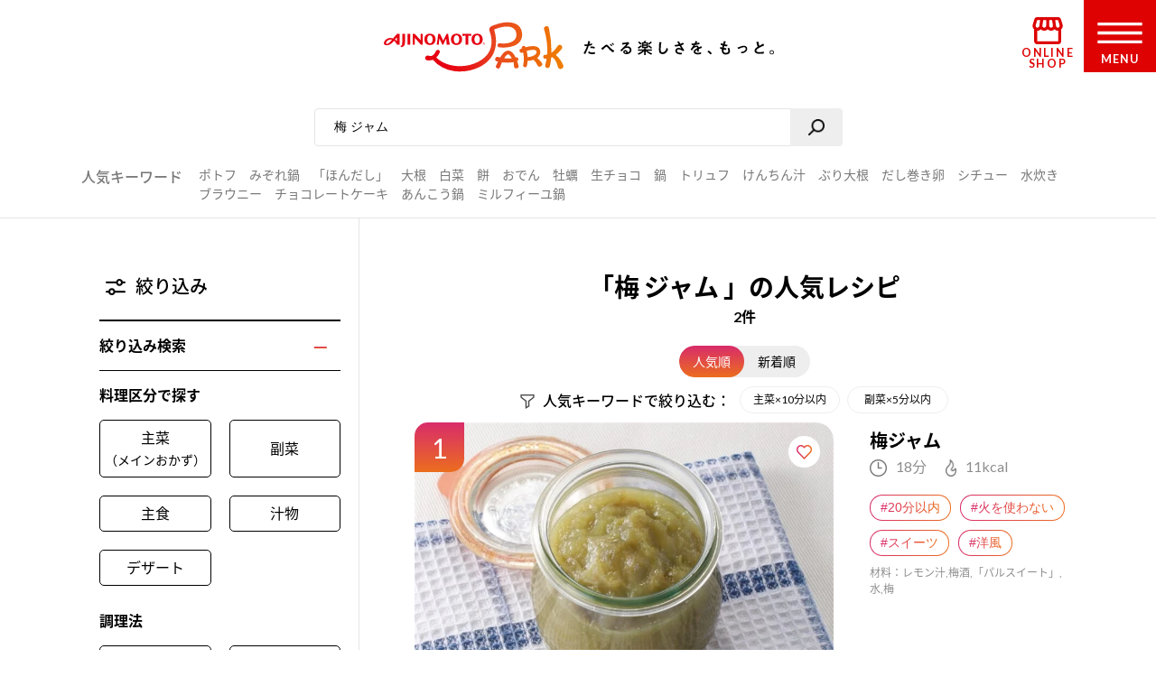

--- FILE ---
content_type: text/html; charset=UTF-8
request_url: https://park.ajinomoto.co.jp/recipe/search/?search_word=%E6%A2%85+%E3%82%B8%E3%83%A3%E3%83%A0
body_size: 20440
content:

<!DOCTYPE html>

<html lang="ja">
<head>
    <!-- Google Tag Manager -->
    <script>(function(w,d,s,l,i){w[l]=w[l]||[];w[l].push({'gtm.start':
    new Date().getTime(),event:'gtm.js'});var f=d.getElementsByTagName(s)[0],
    j=d.createElement(s),dl=l!='dataLayer'?'&l='+l:'';j.async=true;j.src=
    'https://www.googletagmanager.com/gtm.js?id='+i+dl;f.parentNode.insertBefore(j,f);
    })(window,document,'script','dataLayer','GTM-54GMHWF');</script>
    <!-- End Google Tag Manager -->
<!-- meta -->
	<meta charset="utf-8">
    <title>「梅 ジャム」の人気レシピ 2件｜レシピ大百科（レシピ・料理）｜【味の素パーク】たべる楽しさを、もっと。</title>
    <meta name="description" content="梅 ジャムのおすすめ料理レシピ、作り方をご紹介。たべたい、つくりたい、がきっと見つかる！人気レシピから、簡単時短レシピ、健康を考えたレシピなど、作る人を”もっと”応援します。">
          <meta name="keywords" content="梅 ジャム,レシピ,料理,味の素,味の素パーク" />
            	<meta name="viewport" content="width=device-width,initial-scale=1.0,user-scalable=no">
	<meta name="format-detection" content="telephone=no">
	<meta http-equiv="X-UA-Compatible" content="IE=edge">
    <link rel="icon" href="/favicon.ico">
    <link rel="apple-touch-icon-precomposed" href="/apple-touch-icon-precomposed.png">

    <script>var NPSUGGEST_ACCOUNT = 'park_ajinomoto_co_jp';var NPSUGGEST_SERVER = 'park-ajinomoto-co-jp-f-s.snva.jp';</script><script type="text/javascript" src="//park-ajinomoto-co-jp-f-s.snva.jp/js/naviplus_suggestitem_view.js" charset="UTF-8" ></script>
<script type="text/javascript" src="//park-ajinomoto-co-jp-f-s.snva.jp/js/naviplus_suggest.js" charset="UTF-8" ></script>
<link href="//park-ajinomoto-co-jp-f-s.snva.jp/css/naviplus_suggest.css" rel="stylesheet" crossorigin type="text/css" />  <script>
            NPSuggest.bind({
            server: 'park-ajinomoto-co-jp-f-s.snva.jp',
            accountID: 'park_ajinomoto_co_jp',
            inputAreaID: 'searchBtn',
            submitBtnID: 'searchSubmit',
            maxSuggest: 5
            });
            </script>
            <!--<script>
            NPSuggest.bind({
            server: 'park-ajinomoto-co-jp-f-s.snva.jp',
            accountID: 'park_ajinomoto_co_jp',
            inputAreaID: 'searchBtnSP',
            submitBtnID: 'searchSubmitSP',
            maxSuggest: 5,
            });
            </script>-->
            <!--<script>
            NPSuggest.bind({
            server: 'park-ajinomoto-co-jp-f-s.snva.jp',
            accountID: 'park_ajinomoto_co_jp',
            inputAreaID: 'searchBtnSP_2',
            submitBtnID: 'searchSubmitSP_2',
            maxSuggest: 5,
            });
            </script>-->

            
    <!-- Start KARTE Tag -->
    <script>!function(n){if(!window[n]){var o=window[n]=function(){var n=[].slice.call(arguments);return o.x?o.x.apply(0,n):o.q.push(n)};o.q=[],o.i=Date.now(),o.allow=function(){o.o="allow"},o.deny=function(){o.o="deny"}}}("krt")</script>
    <script async src="https://cdn-edge.karte.io/15c9a710f4aed176117fe44113dfc029/edge.js"></script>
    <!-- End KARTE Tag -->
    <link rel='dns-prefetch' href='//cdnjs.cloudflare.com' />
<link rel='dns-prefetch' href='//s.w.org' />
<link rel='stylesheet' id='20200715_renewal_pagination-css'  href='https://park.ajinomoto.co.jp/wp-content/themes/ajinomoto/resources/styles/renewal/_pagination.css?ver=20251225' type='text/css' media='all' />
<link rel='stylesheet' id='wp-block-library-css'  href='https://park.ajinomoto.co.jp/wp-includes/css/dist/block-library/style.min.css?ver=20251225' type='text/css' media='all' />
<link rel='stylesheet' id='ajistyle-css'  href='https://park.ajinomoto.co.jp/wp-content/themes/ajinomoto/style.css?ver=20251225' type='text/css' media='all' />
<link rel='stylesheet' id='ajinomoto_init-css'  href='https://park.ajinomoto.co.jp/wp-content/themes/ajinomoto/resources/styles/_init.css?ver=20251225' type='text/css' media='all' />
<link rel='stylesheet' id='ajinomoto_colorbox-css'  href='https://park.ajinomoto.co.jp/wp-content/themes/ajinomoto/resources/styles/_colorbox.css?ver=20251225' type='text/css' media='all' />
<link rel='stylesheet' id='ajinomoto_slick-css'  href='https://park.ajinomoto.co.jp/wp-content/themes/ajinomoto/resources/styles/_slick.css?ver=20251225' type='text/css' media='all' />
<link rel='stylesheet' id='ajinomoto_base-css'  href='https://park.ajinomoto.co.jp/wp-content/themes/ajinomoto/resources/styles/_base.css?ver=20251225' type='text/css' media='all' />
<link rel='stylesheet' id='ajinomoto_recipe_card_new-css'  href='https://park.ajinomoto.co.jp/wp-content/themes/ajinomoto/resources/styles/_recipe_card_new.css?ver=20251225' type='text/css' media='all' />
<link rel='stylesheet' id='ajinomoto_recipe_corner-css'  href='https://park.ajinomoto.co.jp/wp-content/themes/ajinomoto/resources/styles/_recipe_corner_new.css?ver=20251225' type='text/css' media='all' />
<link rel='stylesheet' id='ajinomoto_recipe_menu-css'  href='https://park.ajinomoto.co.jp/wp-content/themes/ajinomoto/resources/styles/_recipe_menu.css?ver=20251225' type='text/css' media='all' />
<link rel='stylesheet' id='ajinomoto_recipe_menu_new-css'  href='https://park.ajinomoto.co.jp/wp-content/themes/ajinomoto/resources/styles/_recipe_menu_new.css?ver=20251225' type='text/css' media='all' />
<link rel='stylesheet' id='ajinomoto_recipe_basic-css'  href='https://park.ajinomoto.co.jp/wp-content/themes/ajinomoto/resources/styles/_recipe_basic.css?ver=20251225' type='text/css' media='all' />
<link rel='stylesheet' id='ajinomoto_recipe_top-css'  href='https://park.ajinomoto.co.jp/wp-content/themes/ajinomoto/resources/styles/_recipe_top.css?ver=20251225' type='text/css' media='all' />
<link rel='stylesheet' id='ajinomoto_recipe_top_new-css'  href='https://park.ajinomoto.co.jp/wp-content/themes/ajinomoto/resources/styles/_recipe_top_new.css?ver=20251225' type='text/css' media='all' />
<link rel='stylesheet' id='ajinomoto_clip-css'  href='https://park.ajinomoto.co.jp/wp-content/themes/ajinomoto/resources/styles/_clip.css?ver=20251225' type='text/css' media='all' />
<link rel='stylesheet' id='ajinomoto_rireki-css'  href='https://park.ajinomoto.co.jp/wp-content/themes/ajinomoto/resources/styles/_rireki.css?ver=20251225' type='text/css' media='all' />
<link rel='stylesheet' id='ajinomoto_nutrition-css'  href='https://park.ajinomoto.co.jp/wp-content/themes/ajinomoto/resources/styles/_nutrition.css?ver=20251225' type='text/css' media='all' />
<link rel='stylesheet' id='ajinomoto_magazine-css'  href='https://park.ajinomoto.co.jp/wp-content/themes/ajinomoto/resources/styles/_magazine.css?ver=20251225' type='text/css' media='all' />
<link rel='stylesheet' id='ajinomoto_campaign-css'  href='https://park.ajinomoto.co.jp/wp-content/themes/ajinomoto/resources/styles/_campaign.css?ver=20251225' type='text/css' media='all' />
<link rel='stylesheet' id='ajinomoto_kenko-css'  href='https://park.ajinomoto.co.jp/wp-content/themes/ajinomoto/resources/styles/_kenko.css?ver=20251225' type='text/css' media='all' />
<link rel='stylesheet' id='ajinomoto_user-css'  href='https://park.ajinomoto.co.jp/wp-content/themes/ajinomoto/resources/styles/_user.css?ver=20251225' type='text/css' media='all' />
<link rel='stylesheet' id='ajinomoto_ajinomotopark_top-css'  href='https://park.ajinomoto.co.jp/wp-content/themes/ajinomoto/resources/styles/_ajinomotopark_top.css?ver=20251225' type='text/css' media='all' />
<link rel='stylesheet' id='ajinomoto_ajinomotopark_recipe-css'  href='https://park.ajinomoto.co.jp/wp-content/themes/ajinomoto/resources/styles/_ajinomotopark_recipe.css?ver=20251225' type='text/css' media='all' />
<link rel='stylesheet' id='ajinomoto_form-css'  href='https://park.ajinomoto.co.jp/wp-content/themes/ajinomoto/resources/styles/_form.css?ver=20251225' type='text/css' media='all' />
<link rel='stylesheet' id='ajinomoto_about-css'  href='https://park.ajinomoto.co.jp/wp-content/themes/ajinomoto/resources/styles/_about.css?ver=20251225' type='text/css' media='all' />
<link rel='stylesheet' id='ajinomoto_error-css'  href='https://park.ajinomoto.co.jp/wp-content/themes/ajinomoto/resources/styles/_error.css?ver=20251225' type='text/css' media='all' />
<link rel='stylesheet' id='ajinomoto_room-css'  href='https://park.ajinomoto.co.jp/wp-content/themes/ajinomoto/resources/styles/_room.css?ver=20251225' type='text/css' media='all' />
<link rel='stylesheet' id='ajinomoto_htmlfp-css'  href='https://park.ajinomoto.co.jp/wp-content/themes/ajinomoto/resources/styles/_htmlfp.css?ver=20251225' type='text/css' media='all' />
<link rel='stylesheet' id='ajinomoto_membership_agreement-css'  href='https://park.ajinomoto.co.jp/wp-content/themes/ajinomoto/resources/styles/_membership_agreement.css?ver=20251225' type='text/css' media='all' />
<link rel='stylesheet' id='ajinomoto_terms_of_service-css'  href='https://park.ajinomoto.co.jp/wp-content/themes/ajinomoto/resources/styles/_terms_of_service.css?ver=20251225' type='text/css' media='all' />
<link rel='stylesheet' id='20200715renewal_base-css'  href='https://park.ajinomoto.co.jp/wp-content/themes/ajinomoto/resources/styles/renewal/_base.css?ver=20251225' type='text/css' media='all' />
<link rel='stylesheet' id='20200715renewal_header-css'  href='https://park.ajinomoto.co.jp/wp-content/themes/ajinomoto/resources/styles/renewal/_header.css?ver=20251225' type='text/css' media='all' />
<link rel='stylesheet' id='ajinomoto_recommend_contents-css'  href='https://park.ajinomoto.co.jp/wp-content/themes/ajinomoto/resources/styles/_recommend_contents.css?ver=20251225' type='text/css' media='all' />
<link rel='stylesheet' id='ajinomoto_trend_contents-css'  href='https://park.ajinomoto.co.jp/wp-content/themes/ajinomoto/resources/styles/_trend_contents.css?ver=20251225' type='text/css' media='all' />
<link rel='stylesheet' id='ajinomoto_faq-css'  href='https://park.ajinomoto.co.jp/wp-content/themes/ajinomoto/resources/styles/_faq.css?ver=20251225' type='text/css' media='all' />
<link rel='stylesheet' id='ajinomoto_renewal_common-css'  href='https://park.ajinomoto.co.jp/wp-content/themes/ajinomoto/resources/styles/_renewal_common.css?ver=20251225' type='text/css' media='all' />
<link rel='stylesheet' id='ajinomoto_renewal_recommend-css'  href='https://park.ajinomoto.co.jp/wp-content/themes/ajinomoto/resources/styles/_recommend_recipe_corner.css?ver=20251225' type='text/css' media='all' />
<link rel='stylesheet' id='ajinomoto_transition_area-css'  href='https://park.ajinomoto.co.jp/wp-content/themes/ajinomoto/resources/styles/_transition_area.css?ver=20251225' type='text/css' media='all' />
<link rel='stylesheet' id='ajinomoto_popular_categories-css'  href='https://park.ajinomoto.co.jp/wp-content/themes/ajinomoto/resources/styles/_recipe_corner_categories.css?ver=20251225' type='text/css' media='all' />
<link rel='stylesheet' id='ajinomoto_content_corner-css'  href='https://park.ajinomoto.co.jp/wp-content/themes/ajinomoto/resources/styles/_recommend_content_corner.css?ver=20251225' type='text/css' media='all' />
<link rel='stylesheet' id='ajinomoto_nutrition_link_area-css'  href='https://park.ajinomoto.co.jp/wp-content/themes/ajinomoto/resources/styles/_nutrition_link_area.css?ver=20251225' type='text/css' media='all' />
<link rel='stylesheet' id='ajinomoto_recommend_categories-css'  href='https://park.ajinomoto.co.jp/wp-content/themes/ajinomoto/resources/styles/_recommend_corner_categories.css?ver=20251225' type='text/css' media='all' />
<link rel='stylesheet' id='ajinomoto_recommend_corner_top-css'  href='https://park.ajinomoto.co.jp/wp-content/themes/ajinomoto/resources/styles/_recommend_corner_top.css?ver=20251225' type='text/css' media='all' />
<link rel='stylesheet' id='ajinomoto_id_sns_area-css'  href='https://park.ajinomoto.co.jp/wp-content/themes/ajinomoto/resources/styles/ajinomoto-id/_import.css?ver=20251225' type='text/css' media='all' />
<link rel='stylesheet' id='custom_admin_page-css'  href='https://park.ajinomoto.co.jp/wp-content/themes/ajinomoto/css/custom_admin_page.css?ver=20251225' type='text/css' media='all' />
<link rel='stylesheet' id='custom_admin_profile-css'  href='https://park.ajinomoto.co.jp/wp-content/themes/ajinomoto/css/custom_admin_profile.css?ver=20251225' type='text/css' media='all' />
<script type='text/javascript' src='https://park.ajinomoto.co.jp/wp-includes/js/jquery/jquery.js?ver=1.12.4-wp'></script>
<script type='text/javascript' src='https://park.ajinomoto.co.jp/wp-includes/js/jquery/jquery-migrate.min.js?ver=1.4.1'></script>
<script type='text/javascript' src='https://park.ajinomoto.co.jp/wp-content/themes/ajinomoto/js/registerValidation.js?ver=20251225'></script>
<script type='text/javascript' src='https://park.ajinomoto.co.jp/wp-content/themes/ajinomoto/js/recommend_keyword.js?ver=20251225'></script>
<script type='text/javascript' src='https://cdnjs.cloudflare.com/ajax/libs/object-fit-images/3.2.4/ofi.js?ver=20251225'></script>
<script type='text/javascript' src='https://park.ajinomoto.co.jp/wp-content/themes/ajinomoto/resources/scripts/_stickyfill.min.js?ver=20251225'></script>
<script type='text/javascript' src='https://park.ajinomoto.co.jp/wp-content/themes/ajinomoto/js/aid_function.js?ver=20251225'></script>
<script type='text/javascript'>
/* <![CDATA[ */
var set_obj = {"post_ID":"1126","user_ID":null,"path":"https:\/\/park.ajinomoto.co.jp\/wp-admin\/admin-ajax.php","resource_path":"https:\/\/park.ajinomoto.co.jp\/wp-content\/themes\/ajinomoto"};
/* ]]> */
</script>
<script type='text/javascript' src='https://park.ajinomoto.co.jp/wp-content/plugins/ps-admin-forms/inc/../resources/js/send_clip.js?var=20260123161653&#038;ver=20251225'></script>
<link rel='https://api.w.org/' href='https://park.ajinomoto.co.jp/wp-json/' />
<link rel="EditURI" type="application/rsd+xml" title="RSD" href="https://park.ajinomoto.co.jp/xmlrpc.php?rsd" />
<link rel="wlwmanifest" type="application/wlwmanifest+xml" href="https://park.ajinomoto.co.jp/wp-includes/wlwmanifest.xml" /> 
<link rel='shortlink' href='https://park.ajinomoto.co.jp/?p=1126' />
<link rel="alternate" type="application/json+oembed" href="https://park.ajinomoto.co.jp/wp-json/oembed/1.0/embed?url=https%3A%2F%2Fpark.ajinomoto.co.jp%2Frecipe%2Fsearch%2F" />
<link rel="alternate" type="text/xml+oembed" href="https://park.ajinomoto.co.jp/wp-json/oembed/1.0/embed?url=https%3A%2F%2Fpark.ajinomoto.co.jp%2Frecipe%2Fsearch%2F&#038;format=xml" />
<link rel='canonical' href='https://park.ajinomoto.co.jp/recipe/search/?search_word=%E6%A2%85+%E3%82%B8%E3%83%A3%E3%83%A0' />
    <script type='text/javascript'>
    (function() {
        var s = document.createElement('script');
        s.type = 'text/javascript';
        s.async = true;
        s.src = "https://bvr.ast.snva.jp/beaver.js?serial=bcd748cd-cde9-48a9-8c19-75c62e85afd1";
        var x = document.getElementsByTagName('script')[0];
        x.parentNode.insertBefore(s, x);
    })();
    var _sna_dam = _sna_dam || [];
    </script>

    <script src="//park.ajinomoto.co.jp/wp-content/themes/ajinomoto/js/url-search-params.js"></script>

    <script>
    //W3C DOM イベントモデルサポートブラウザ. FireFox, Chrome, Safari, Opera, IE9
    if (window.addEventListener) {
        window.onload = function() {
            var target = document;
            var targetTextBox = document.getElementById('searchBtn');
            //var targetTextBoxSP = document.getElementById('searchBtnSP');
            target.addEventListener("keypress",setEvent);
            /* 2019-08-01 AP_JSエラー LI_MING UPDATE START*/
            if (targetTextBox) {
                targetTextBox.addEventListener("keypress",setEvent);
            }
            /*if (targetTextBoxSP) {
                targetTextBoxSP.addEventListener("keypress",setEventSP);
            }*/
            /* 2019-08-01 AP_JSエラー LI_MING UPDATE END*/
        }
    }

    function setEvent(evt){
        if (evt.keyCode == 13){
            var frm = document.getElementById('customSearch');
            var search_word = document.getElementById('searchBtn').value;
            if (frm){
                if (typeof search_word != "undefined" && search_word != ''){
                    frm.submit();
                }
            }
        }
    }

    /*function setEventSP(evt){
        if (evt.keyCode == 13){
            var frm = document.getElementById('customSearchSP');
            var search_word = document.getElementById('searchBtnSP').value;
            if (frm){
                if (typeof search_word != "undefined" && search_word != ''){
                    frm.submit();
                }
            }
        }
    }*/

    /* 2019-08-01 AP_JSエラー LI_MING UPDATE START*/
    jQuery(window).on("beforeunload",function(e){
        document.cookie = 'fromDirect=null';
    });
    /* 2019-08-01 AP_JSエラー LI_MING UPDATE START*/

    </script>

    <script type="text/javascript">
        if (window.location.hash && window.location.hash == '#_=_') {
            window.location.hash = '';
        }
    </script>

    <!-- Schema.org -->

    <!-- ---------------------------------------- -->
    <!--                 GIGYA API                -->
    <!-- ---------------------------------------- -->

            <script type="text/javascript" src="https://cdns.gigya.com/js/gigya.js?apikey=4_WpyR2bWooXDvUvOIrZM5ew"></script>
    
    <script type="text/javascript">
        // ==============================================
        // セッション情報の破棄
        // ==============================================
        function aidDestroySession() {
            const xhr = new XMLHttpRequest();
            xhr.open('POST', '/wp-json/aid/aidDestroySession');
            xhr.addEventListener('loadend', function() {
                apLogoutSession();
            });
            xhr.send();
        };

        // ==============================================
        // Park ログアウト
        // ==============================================
        function apLogoutSession(response) {
            const xhr = new XMLHttpRequest();
            xhr.open('POST', '/wp-json/aid/apLogoutSession');
            xhr.addEventListener('loadend', function() {
                window.location.href = '/';
            });
            xhr.send();
        };

        // ==============================================
        // ログアウト
        // ==============================================
        function clickAIDLogout() {
            gigya.accounts.logout();
            gigya.accounts.addEventHandlers({
                onLogout: function(event) {
                    aidDestroySession();
                },
            });
        };
    </script>
</head>
<body class="">
    <!-- Google Tag Manager (noscript) -->
    <noscript><iframe src="https://www.googletagmanager.com/ns.html?id=GTM-54GMHWF"
    height="0" width="0" style="display:none;visibility:hidden"></iframe></noscript>
    <!-- End Google Tag Manager (noscript) -->
<noscript>
	<div id="noscript">当サイトを最適な状態で閲覧していただくにはブラウザの<span>JavaScriptを有効</span>にしてご利用下さい。<br>
		JavaScriptを無効のままご覧いただいた場合、正しい情報を取得できない場合がございます。</div>
</noscript>

<!-- DTM scripts -->
    <script type="text/javascript">
    var _ltv_user_id = '';
    </script>
    <script type="text/javascript">var _ltv_recipe_search_count = '2';</script>
<!-- /DTM scripts -->

<script type="text/javascript">
    localStorage.setItem('ap_ltv_user_id', '');localStorage.setItem('ap_member_id', '');</script>

<!-- [AJINOMOTO ID] Check: CDC Login Session  -->
<script type="text/javascript">
    window.addEventListener('DOMContentLoaded', (event) => {

        const loginVisibleEl = document.querySelectorAll('[data-visible="login"]');
        const logoutVisibleEl = document.querySelectorAll('[data-visible="logout"]');
        const checkmemberloggedin = false;
        const needsDestroyAPSession = true;

        verifyLogin();

        /**
         * ブラウザとCDC間のログインセッションを確認する
         */
        function verifyLogin() {
            gigya.accounts.verifyLogin({
                callback: function(response){
                    if (response.errorCode == "0" && checkmemberloggedin) {
                        // Status: Login Success

                        // ログアウト状態の要素を削除
                        logoutVisibleEl.forEach(function(element){
                            element.remove();
                        });
                        // ログイン状態の要素を表示
                        loginVisibleEl.forEach(function(element){
                            element.style.visibility = "visible";
                        });
                        // ログインボタンのクリックイベントを指定
                        addClickEventLoginModal();

                        // Register for AJINOMOTO ID Login Session
                        aidCreateServerSession([
                            {name: "aidUID", value: response.UID},
                            {name: "aidUIDSignature", value: response.UIDSignature},
                            {name: "aidSignatureTimestamp", value: response.signatureTimestamp}
                        ]).then((result)=>{
                            // Register for PARK Login Session
                            aidAddParkLoginCookie(response.UID);
                        });
                    } else {
                        // Status: Login Failed

                        // ログイン状態の要素を削除
                        loginVisibleEl.forEach(function(element){
                            element.remove();
                        });
                        // ログアウト状態の要素を表示
                        logoutVisibleEl.forEach(function(element){
                            element.style.visibility = "visible";
                        });

                        if (needsDestroyAPSession) {
                            const xhr = new XMLHttpRequest();
                            xhr.open('POST', '/wp-json/aid/apLogoutSession');
                            xhr.send();

                            const xhr2 = new XMLHttpRequest();
                            xhr2.open('POST', '/wp-json/aid/aidDestroySession');
                            xhr2.send();
                        }
                    }
                }
            });
        }

        /**
         * ログインボタンのクリックイベントを設定する
         */
        function addClickEventLoginModal() {
            // Modal Open
            $(document).on('click', '.modalBtnLoggedin', function(e) {
                $('.modalLoggedin').fadeIn(300);
                e.preventDefault();
            });
            // Modal Close
            $('.modal, .modal .mdClose').on('click', function(){
                $('.modal').fadeOut(300);
            });
            // Content stopPropagation
            $('.modalInner').on('click', function(e){
                e.stopPropagation();
            });
        }
    });
</script>
<!-- /[AJINOMOTO ID] Check: CDC Login Session  -->

<div id="wrapper" class="chFixed">
<!-- <input id="isOpenedMenu" type="checkbox"> -->
<!-- メニュー非表示時 -->
<header>
            <div class="wrapperLogo searchView">
            <a href="https://park.ajinomoto.co.jp">
                <img src="https://park.ajinomoto.co.jp/wp-content/themes/ajinomoto/resources/images/common/sp/AP_logo_horizontal_grad.svg" id="logoInClosedMenu" alt="AJINOMOTO PARK" />
            </a>
        </div>
    
    <div class="loginIconArea ">
        <div class="wrapperBtnLogin">
                            <a href="#" class="modalBtnLoggedin" data-visible="login" style="visibility: hidden;">
                    <img src="https://park.ajinomoto.co.jp/wp-content/themes/ajinomoto/resources/images/common/sp/AP_svg_icon_loggedin_grad.svg" alt="ログイン中" class="iconLoggedin">
                    <p class="textLoggedin">LOGIN中</p>
                </a>
                <a href="https://park.ajinomoto.co.jp/user/ajinomoto-id/auth/login/" data-visible="logout" style="visibility: hidden;">
                    <img src="https://park.ajinomoto.co.jp/wp-content/themes/ajinomoto/resources/images/common/sp/AP_svg_icon_login_grad.svg" alt="ログイン" class="iconLogin">
                    <p class="textLogin">LOGIN</p>
                </a>
                    </div>
    </div>

    <div class="shopIconArea">
        <div class="wrapperBtnShop">
            <a href="https://direct.ajinomoto.co.jp/?utm_source=ap&utm_medium=referral&utm_content=header">
                <img src="https://park.ajinomoto.co.jp/wp-content/themes/ajinomoto/resources/images/common/sp/AP_svg_icon_store.svg" alt="オンラインショップ" class="iconShop">
                <p class="textShop">ONLINE SHOP</p>
            </a>
        </div>
    </div>

    <div class="btnToggleMenu">
        <button type="button" class="toggleMenu" id="menuOpen"></button>
    <!-- <label class="btnToggleMenu" for="isOpenedMenu"> -->
        <div class="wrapperBtnOpen">
            <svg class="imgHumbergerButton" data-name="" xmlns="http://www.w3.org/2000/svg" viewBox="0 0 60 28">
                <title>OPEN MENU</title>
                <path class="cls-1" d="M0,0V4H60V0ZM0,16H60V12H0ZM0,28H60V24H0Z" />
            </svg>
            <p class="textHumbergerButton">MENU</p>
        </div>
    <!-- </label> -->
    </div>
</header>
<!-- メニュー表示時 -->
<div class="bgOpenedMenu">
    <div class="menuContainer">
        <div class="wrapperLogo">
            <a href="https://park.ajinomoto.co.jp">
                <img src="https://park.ajinomoto.co.jp/wp-content/themes/ajinomoto/resources/images/common/sp/AP_logo_horizontal_fff.svg" id="logoInOpenedMenu" alt="AJINOMOTO PARK" />
            </a>
        </div>
        <div class="btnToggleMenu">
            <button type="button" class="toggleMenu" id="menuClose">></button>
        <!-- <label class="btnToggleMenu" for="isOpenedMenu"> -->
            <div class="wrapperBtnClose">
                <svg class="imgHumbergerButton" data-name="" xmlns="http://www.w3.org/2000/svg" viewBox="0 0 38 38">
                    <title>CLOSE MENU</title>
                    <polygon class="cls-1" points="38 3 35 0 19 16 3 0 0 3 16 19 0 35 3 38 19 22 35 38 38 35 22 19 38 3" />
                </svg>
                <p class="textHumbergerButton">CLOSE</p>
            </div>
        <!-- </label> -->
        </div>
        <nav id="menuContainer">
            <!-- メニュー　PCでは左側 -->
            <div id="left">
                <input id="isOpenedRecipeAcordion" class="sp" type="checkbox">
                <label class="acd-label acd-labelOpen sp " for="isOpenedRecipeAcordion">
                    <span class="titleItemListMenu-en icon recipe">RECIPE</span>
                    <span class="titleItemListMenu-ja icon acordion">レシピ</span>
                </label>
                <ul class="listMenu recipe">
                    <li class="itemListMenu pc">
                        <span class="titleItemListMenu-en icon recipe">RECIPE</span>
                        <span class="titleItemListMenu-ja icon acordion">レシピ</span>
                    </li>
                    <li class="itemListMenu">
                        <a href="https://park.ajinomoto.co.jp/recipe/" class="linkItemListMenu"></a>
                        <span class="titleItemListMenu-ja icon arrow">レシピ大百科トップ</span>
                    </li>
                    <li class="itemListMenu">
                        <a href="https://park.ajinomoto.co.jp/recipe/corner/" class="linkItemListMenu"></a>
                        <span class="titleItemListMenu-ja icon arrow">レシピ特集</span>
                    </li>
                    <li class="itemListMenu">
                        <a href="https://park.ajinomoto.co.jp/menu/" class="linkItemListMenu"></a>
                        <span class="titleItemListMenu-ja icon arrow">献立</span>
                    </li>
                    <li class="itemListMenu">
                        <a href="https://park.ajinomoto.co.jp/recipe/basic/" class="linkItemListMenu"></a>
                        <span class="titleItemListMenu-ja icon arrow">料理の基本</span>
                    </li>
                    <li class="itemListMenu pc">
                        <a href="https://community.park.ajinomoto.co.jp/view/home" class="linkItemListMenu"></a>
                        <img src="https://park.ajinomoto.co.jp/wp-content/themes/ajinomoto/resources/images/common/sp/AP_svg_icon_community.svg" alt="" />
                        <span class="titleItemListMenu-ja icon ajinomotalk">コミュニティに参加する</span>
                    </li>
                </ul>
            </div>
            <!-- メニュー　PCでは右側 -->
            <div id="right">
                <ul class="listMenu">
                    <li class="itemListMenu">
                        <a href="https://park.ajinomoto.co.jp/magazine/" class="linkItemListMenu"></a>
                        <span class="titleItemListMenu-en icon magazine">PARK MAGAZINE</span>
                        <span class="titleItemListMenu-ja icon arrow">使える・楽しい</span>
                    </li>
                    <li class="itemListMenu">
                        <!-- TODO: aタグ リンク先URL -->
                        <a href="https://park.ajinomoto.co.jp/activity/" class="linkItemListMenu"></a>
                        <span class="titleItemListMenu-en icon activity">PARK ACTIVITY</span>
                        <span class="titleItemListMenu-ja icon arrow">参加する</span>
                    </li>
                    <li class="itemListMenu">
                        <!-- //スペシャル -->
                        <a href="https://park.ajinomoto.co.jp/special/" class="linkItemListMenu"></a>
                        <span class="titleItemListMenu-en">SPECIAL</span>
                        <span class="titleItemListMenu-ja icon arrow">スペシャル</span>
                    </li>
                    <li class="itemListMenu">
                        <a href="https://park.ajinomoto.co.jp/campaign/" class="linkItemListMenu"></a>
                        <span class="titleItemListMenu-en">CAMPAIGN</span>
                        <span class="titleItemListMenu-ja icon arrow">キャンペーン</span>
                    </li>
                    <li class="itemListMenu">
                        <a href="https://park.ajinomoto.co.jp/about/" class="linkItemListMenu"></a>
                        <span class="titleItemListMenu-en">ABOUT</span>
                        <span class="titleItemListMenu-ja icon arrow">「AJINOMOTO PARK」について</span>
                    </li>
                    <li class="itemListMenu sp">
                        <a href="https://community.park.ajinomoto.co.jp/view/home" class="linkItemListMenu"></a>
                        <img src="https://park.ajinomoto.co.jp/wp-content/themes/ajinomoto/resources/images/common/sp/AP_svg_icon_community.svg" alt="" />
                        <span class="titleItemListMenu-ja icon ajinomotalk">コミュニティに参加する</span>
                    </li>
                </ul>
            </div>
            <div id="bottom">
                <ul class="listMenu">
                    <li class="itemListMenu clipBtn " id="clip">
                        <!-- TODO: 非ログイン状態の場合のモーダル実装 -->
                        <a href="https://park.ajinomoto.co.jp/clip/" class="modalBtnType02 linkItemListMenu"></a>
                        <span class="titleItemListMenu-en icon clip">保存一覧</span>
                    </li>
                    <li class="itemListMenu" id="history">
                        <a href="https://park.ajinomoto.co.jp/rireki/" class="linkItemListMenu"></a>
                        <span class="titleItemListMenu-en icon history">閲覧履歴</span>
                    </li>
                </ul>
            </div>
                        <!-- メニュー　ログイン状態 -->
            <div id="logined" data-visible="login" style="visibility: hidden;">
                <ul class="listMenu">
                    <li class="itemListMenu">
                        <a href="https://park.ajinomoto.co.jp/user/edit/" class="linkItemListMenu">
                            <span class="titleItemListMenu-en icon arrow">登録情報の確認・変更</span>
                        </a>
                    </li>
                    <li class="itemListMenu">
                        <a href="https://park.ajinomoto.co.jp/user/resign/" class="linkItemListMenu">
                            <span class="titleItemListMenu-en icon arrow">退会について</span>
                        </a>
                    </li>
                    <li class="itemListMenu">
                        <a href="https://park.ajinomoto.co.jp/user/edit/mail-deregister/" class="linkItemListMenu">
                            <span class="titleItemListMenu-en icon arrow">メール配信の登録・停止</span>
                        </a>
                    </li>
                    <li class="itemListMenu">
                        <a href="javascript: void(0);" class="btn-logout" onclick="clickAIDLogout();">
                            <span class="titleItemListMenu-en icon arrow">ログアウト</span>
                        </a>
                    </li>
                </ul>
            </div>
            <!-- メニュー　非ログイン状態 -->
            <div id="nonLogin" data-visible="logout" style="visibility: hidden;">
                <ul class="listMenu">
                    <li class="itemListMenu">
                        <a href="https://park.ajinomoto.co.jp/user/ajinomoto-id/entry/?from=common.header.menu" class="linkItemListMenu btnRegister">
                            <span class="textGrad">新規会員登録</span>
                        </a>
                    </li>
                    <li class="itemListMenu">
                        <a href="https://park.ajinomoto.co.jp/user/ajinomoto-id/auth/login/" class="linkItemListMenu btnLogin">
                            <span>ログイン</span>
                        </a>
                    </li>
                </ul>
            </div>
                    </nav>
    </div>
</div>

<nav class="bottomMenu">
    <ul class="listBottomMenu">
    <li class="itemListBottomMenu popular">
            <a href="/recipe/#recipe_ranking_current"></a>
            <span class="labelBottomMenu">人気レシピ</span>
        </li>
        <li class="itemListBottomMenu recipe">
            <a href="/recipe/corner/"></a>
            <span class="labelBottomMenu">レシピ特集</span>
        </li>
        <li class="itemListBottomMenu menu">
            <a href="/menu/"></a>
            <span class="labelBottomMenu">今週の献立</span>
        </li>
        <li class="itemListBottomMenu magazine">
            <a href="/magazine/"></a>
            <span class="labelBottomMenu">読みもの</span>
        </li>
        <li class="itemListBottomMenu history">
            <a href="/clip/" class="tutorialFocus02" id="customFlothingSP"></a>
            <span class="labelBottomMenu">保存/履歴</span>
        </li>
    </ul>
    <!--<div class="trendModal">
        <a href="#" id="closeTrendModal"></a>
        <ul class="listHashtag">
                            <li class="itemListHashtag">
                    <a href="" class="btnHashtag">
                        <span class="hashtagName textGrad">＃ </span>
                        <span class="bg"></span>
                    </a>
                </li>
                    </ul>
    </div>-->
</nav>

<div id="container" class="searchView">
    <div id="content">
            <div class="contentHeadArea spSearchView sticky">
            <div class="innerContentHeadArea">
                
<div class="searchArea clearfix">
	<form id="customSearch" class="tutorialFocus01" name="customSearch" action="/recipe/search" method="GET">
																																										<input type="hidden" id="sortAreaTabs" name="tab" value="pop">
										<input type="text" autocomplete="off" name="search_word" class="formTxt" value="梅 ジャム" placeholder="料理名や食材でレシピを検索" id="searchBtn" />
	<input type="submit" value="" class="searchBtn" id="searchSubmit">
	</form>
</div>
<div class="wordList02 type01">
	<p>人気キーワード</p>
	<div class="arwL"></div>
	<ul class="clearfix fadeArea">
					<li><a href="https://park.ajinomoto.co.jp/recipe/search/?search_word=ポトフ" onClick="">ポトフ</a></li>
					<li><a href="https://park.ajinomoto.co.jp/recipe/search/?search_word=みぞれ鍋" onClick="">みぞれ鍋</a></li>
					<li><a href="https://park.ajinomoto.co.jp/recipe/corner/products/hondashi/" onClick="">「ほんだし」</a></li>
					<li><a href="https://park.ajinomoto.co.jp/recipe/search/?search_word=大根" onClick="">大根</a></li>
					<li><a href="https://park.ajinomoto.co.jp/recipe/search/?search_word=白菜" onClick="">白菜</a></li>
					<li><a href="https://park.ajinomoto.co.jp/recipe/search/?search_word=餅" onClick="">餅</a></li>
					<li><a href="https://park.ajinomoto.co.jp/recipe/search/?search_word=おでん" onClick="">おでん</a></li>
					<li><a href="https://park.ajinomoto.co.jp/recipe/search/?search_word=牡蠣" onClick="">牡蠣</a></li>
					<li><a href="https://park.ajinomoto.co.jp/recipe/card/701316/" onClick="">生チョコ</a></li>
					<li><a href="https://park.ajinomoto.co.jp/recipe/corner/event/nabe/" onClick="">鍋</a></li>
					<li><a href="https://park.ajinomoto.co.jp/recipe/card/705840/" onClick="">トリュフ</a></li>
					<li><a href="https://park.ajinomoto.co.jp/recipe/search/?search_word=けんちん汁" onClick="">けんちん汁</a></li>
					<li><a href="https://park.ajinomoto.co.jp/recipe/search/?search_word=ぶり大根" onClick="">ぶり大根</a></li>
					<li><a href="https://park.ajinomoto.co.jp/recipe/search/?search_word=だし巻き卵" onClick="">だし巻き卵</a></li>
					<li><a href="https://park.ajinomoto.co.jp/recipe/search/?search_word=シチュー" onClick="">シチュー</a></li>
					<li><a href="https://park.ajinomoto.co.jp/recipe/card/706981/" onClick="">水炊き</a></li>
					<li><a href="https://park.ajinomoto.co.jp/recipe/card/704999/" onClick="">ブラウニー</a></li>
					<li><a href="https://park.ajinomoto.co.jp/recipe/search/?search_word=チョコレートケーキ" onClick="">チョコレートケーキ</a></li>
					<li><a href="https://park.ajinomoto.co.jp/recipe/card/704642/" onClick="">あんこう鍋</a></li>
					<li><a href="https://park.ajinomoto.co.jp/recipe/corner/event/nabe/kasane-nabe/" onClick="">ミルフィーユ鍋</a></li>
			</ul>
	<div class="arwR"></div>
</div>
            </div>
        </div>
    


<!-- ///////////////////////////////////////////// コンテンツ各エリア ///////////////////////////////////////////// -->
<article id="searchPage">
	<div id="recipeSearch">
		<div class="clearfix searchCols">
						<div class="searchSideArea">
				<div class="areaTitle">
					<span><img src="/wp-content/themes/ajinomoto/resources/images/common/sp/icon_fillter.png" alt="" class="icoNarrow"></span>
					<span>絞り込み</span>
					<div class="arr"></div>
				</div>
				<form action="/recipe/search" method="GET" id="search_criteria">
					<!-- ///////////////////////////////////////////// 絞込検索エリア ///////////////////////////////////////////// -->
					<div class="box">
						<div class="ttl accordionBtn on">
							絞り込み検索
							<div class="arr"></div>
						</div>
						<div class="accordionBody">
							<dl class="narrowdown">
								<dt>料理区分で探す</dt>
								<dd>
									<ul class="flex type02">
										<li><label><input type="checkbox" name="s1[]" value="1"><span class="ttlNarrowdown"><p>主菜<br/><small>（メインおかず）</small></p></span><span class="bg"></span></label></li>
										<li><label><input type="checkbox" name="s1[]" value="2"><span class="ttlNarrowdown"><p>副菜</p></span><span class="bg"></span></label></li>
										<li><label><input type="checkbox" name="s1[]" value="4"><span class="ttlNarrowdown"><p>主食</p></span><span class="bg"></span></label></li>
										<li><label><input type="checkbox" name="s1[]" value="3"><span class="ttlNarrowdown"><p>汁物</p></span><span class="bg"></span></label></li>
										<li><label><input type="checkbox" name="s1[]" value="5"><span class="ttlNarrowdown"><p>デザート</p></span><span class="bg"></span></label></li>
									</ul>
								</dd>
							</dl>
							<dl class="narrowdown">
								<dt>調理法</dt>
								<dd>
									<ul class="flex type02">
										<li><label><input type="checkbox" name="s2[]" value="1"><span class="ttlNarrowdown"><p>レンジ</p></span><span class="bg"></span></label></li>
										<li><label><input type="checkbox" name="s2[]" value="2"><span class="ttlNarrowdown"><p>揚げる</p></span><span class="bg"></span></label></li>
										<li><label><input type="checkbox" name="s2[]" value="3"><span class="ttlNarrowdown"><p>炒める</p></span><span class="bg"></span></label></li>
										<li><label><input type="checkbox" name="s2[]" value="4"><span class="ttlNarrowdown"><p>煮る</p></span><span class="bg"></span></label></li>
										<li><label><input type="checkbox" name="s2[]" value="5"><span class="ttlNarrowdown"><p>焼く</p></span><span class="bg"></span></label></li>
										<li><label><input type="checkbox" name="s2[]" value="6"><span class="ttlNarrowdown"><p>あえる</p></span><span class="bg"></span></label></li>
									</ul>
								</dd>
							</dl>
							<dl class="narrowdown">
								<dt>ジャンル</dt>
								<dd>
									<ul class="flex type02">
										<li><label><input type="checkbox" name="s3[]" value="1"><span class="ttlNarrowdown"><p>和風</p></span><span class="bg"></span></label></li>
										<li><label><input type="checkbox" name="s3[]" value="2"><span class="ttlNarrowdown"><p>洋風</p></span><span class="bg"></span></label></li>
										<li><label><input type="checkbox" name="s3[]" value="3"><span class="ttlNarrowdown"><p>中華風</p></span><span class="bg"></span></label></li>
										<li><label><input type="checkbox" name="s3[]" value="4"><span class="ttlNarrowdown"><p>韓国風</p></span><span class="bg"></span></label></li>
										<li><label><input type="checkbox" name="s3[]" value="5"><span class="ttlNarrowdown"><p>エスニック</p></span><span class="bg"></span></label></li>
									</ul>
								</dd>
							</dl>
							<dl class="narrowdown">
								<dt>時間</dt>
								<dd>
									<ul class="flex type02">
										<li><label><input type="checkbox" name="time[]" value="5"><span class="ttlNarrowdown"><p>5分以内</p></span><span class="bg"></span></label></li>
										<li><label><input type="checkbox" name="time[]" value="10"><span class="ttlNarrowdown"><p>10分以内</p></span><span class="bg"></span></label></li>
										<li><label><input type="checkbox" name="time[]" value="20"><span class="ttlNarrowdown"><p>20分以内</p></span><span class="bg"></span></label></li>
										</ul>
								</dd>
							</dl>
						</div>
					</div>
					<!-- ///////////////////////////////////////////// 商品検索エリア ///////////////////////////////////////////// -->
										<div class="box">
						<div class="ttl accordionBtn">商品で絞り込む<div class="arr"></div></div>
						<div class="accordionBody">
							<dl class="narrowdown">
								<dt class='accordionCategory'>商品カテゴリ</dt>
								<dd>
									<select id="category">
										<option value="">商品カテゴリを選ぶ</option>
																					<optgroup label="調味料">
																									<option value="うま味調味料"
														>
														うま味調味料													</option>
																									<option value="塩"
														>
														塩													</option>
																									<option value="和風だしの素"
														>
														和風だしの素													</option>
																									<option value="洋風スープの素"
														>
														洋風スープの素													</option>
																									<option value="鶏がらスープの素"
														>
														鶏がらスープの素													</option>
																									<option value="顆粒中華だし"
														>
														顆粒中華だし													</option>
																									<option value="ペースト中華だし"
														>
														ペースト中華だし													</option>
																									<option value="マヨネーズ"
														>
														マヨネーズ													</option>
																									<option value="オイスターソース"
														>
														オイスターソース													</option>
																									<option value="中華醤・韓国醤"
														>
														中華醤・韓国醤													</option>
																									<option value="鍋つゆの素"
														>
														鍋つゆの素													</option>
																									<option value="圧力スチームクッキング調味料"
														>
														圧力スチームクッキング調味料													</option>
																									<option value="鶏白湯スープ"
														>
														鶏白湯スープ													</option>
																							</optgroup>
																					<optgroup label="加工食品">
																									<option value="中華合わせ調味料"
														>
														中華合わせ調味料													</option>
																									<option value="韓国合わせ調味料"
														>
														韓国合わせ調味料													</option>
																									<option value="和風合わせ調味料"
														>
														和風合わせ調味料													</option>
																									<option value="洋風合わせ調味料"
														>
														洋風合わせ調味料													</option>
																									<option value="スープ"
														>
														スープ													</option>
																									<option value="おかゆ"
														>
														おかゆ													</option>
																									<option value="パスタソース"
														>
														パスタソース													</option>
																									<option value="即席みそ汁の素"
														>
														即席みそ汁の素													</option>
																							</optgroup>
																					<optgroup label="甘味料">
																									<option value="甘味料"
														>
														甘味料													</option>
																							</optgroup>
																			</select>
								</dd>
								<dt class='accordionItem'>商品</dt>
								<dd>
									<select id="item" disabled>
										<option value="">カテゴリを先に選択してください</option>
									</select>
								</dd>
							</dl>
						</div>
					</div>
					<input type="hidden" name="search_word" id="search_word" value="梅 ジャム"/>
				</form>
				<!-- ///////////////////////////////////////////// 絞込検索エリア ///////////////////////////////////////////// -->
				<div class="box fixationBottom">
					<div class="accordionBody">
						<div class="spSubmitArea">
							<div class="spSubmitBtn mem-button mem-button--grad fade">
								<span class="mem-button__inner">
								<span class="mem-button__text">
										<button type="submit" name="" value="検索する" class="formsubmit mem-button__label spCloses" form="search_criteria">
											<span class="mem-gradText">検索する</span>
										</button>
								</span>
								</span>
							</div>
							<div class="spClearBtn"><a href="/recipe/search/?search_word=梅 ジャム">すべてクリア</a></div>
						</div>
					</div>
				</div>
				<!-- ///////////////////////////////////////////// 並び替えエリア ///////////////////////////////////////////// -->
			</div>
			<!-- ///////////////////////////////////////////// 検索結果エリア ///////////////////////////////////////////// -->
			<div class="searchMainArea recipeSearchResult">
				<h1>
					<div class="areaTitle">
						<span>「梅 ジャム 」の人気レシピ</span>
					</div>
					<div class="hitnum">
						<span>2件</span>
					</div>
				</h1>
				<div class="sortArea">
										<ul class="sortTabs flex type02 recipeSearchResult">
						<li>
							<label class="spCloses">
								<div class="#popularityList checked">
									<span>人気順</span>
									<span class="bg"></span>
								</div>
							</label>
						</li>
						<li>
							<label class="spCloses">
								<div class="#newList ">
									<span>新着順</span>
									<span class="bg"></span>
								</div>
							</label>
						</li>
					</ul>
				</div>
				<div class="sortArea2">
					<div class="searchSpFixedBtn recipeSearchResult">
						<a href="#">
							<span>絞り込む</span>
						</a>
					</div>
					<div class="searchPcFixedWord">
						<span>人気キーワードで絞り込む：</span>
					</div>
					<div class="maindishand10min">
						<a href="" class="js-add-query-parameter-main">
							<span class="ttlNarrowdown ttlNarrowdownLeftOn"><p>主菜×10分以内</p></span>
							<span class="bg LeftbgOn"></span>
						</a>
					</div>
					<div class="sidedishand5min">
						<a href="" class="js-add-query-parameter-side">
							<span class="ttlNarrowdown ttlNarrowdownRightOn"><p>副菜×5分以内</p></span>
							<span class="bg RightbgOn"></span>
						</a>
					</div>
				</div>
															<div class="inList" id="newList">
							<ul class="list">
																									<li class="linkHover">
																			<div class="img">
																							<a href="https://park.ajinomoto.co.jp/recipe/card/705035/" class="fade">
																								<img src="https://park.ajinomoto.co.jp/wp-content/uploads/2018/03/705035-768x512.jpeg" alt="" class="object-fit">
												</a>
																						<div class="btn">
												<a class="btnClip clip_btn" data-post_id = "55022" data-clip_type = "search_hozon" data-clip_btn_type = "list_button">
													<span class="iconIsCliped">
														<img src="https://park.ajinomoto.co.jp/wp-content/themes/ajinomoto/resources/images/common/sp/AP_svg_icon_keep_grad.png" class="imgClipBtn"/>
													</span>
												</a>
											</div>
										</div>
										<div class="texts">
																						<div class="name">
																							<a href="https://park.ajinomoto.co.jp/recipe/card/705035/">
																																			<div class="search-title">梅ジャムの寒天寄せ</div>
												</a>
											</div>
											<div class="time">
												<span><img src="/wp-content/themes/ajinomoto/resources/images/recipe/index_new/ico_time.png" alt="" class="icoTime"></span><span>28分</span>
												<span><img src="/wp-content/themes/ajinomoto/resources/images/recipe/search/icon03.png" alt="" class="icoCal"></span><span>39kcal</span>
											</div>
											<ul class="listHashtag searchListUL">
																																																																																																			<li class="itemListHashtag">
															<a href="https://park.ajinomoto.co.jp/tag/160005" class="btnHashtag" >
																<span class="hashtagName textGrad">#スイーツ</span>
																<span class="bg"></span>
															</a>
														</li>
																																																																														<li class="itemListHashtag">
															<a href="https://park.ajinomoto.co.jp/tag/190001" class="btnHashtag" >
																<span class="hashtagName textGrad">#和風</span>
																<span class="bg"></span>
															</a>
														</li>
																																																																														<li class="itemListHashtag">
															<a href="https://park.ajinomoto.co.jp/tag/230029" class="btnHashtag" >
																<span class="hashtagName textGrad">#パルスイート®</span>
																<span class="bg"></span>
															</a>
														</li>
																																																											</ul>
											<div class="materialTXT">
																									材料：「パルスイート」,梅酒,Ａ粉寒天,Ａ水,レモン汁,水,梅																							</div>
										</div>
									</li>
																										<li class="linkHover">
																			<div class="img">
																							<a href="https://park.ajinomoto.co.jp/recipe/card/705034/" class="fade">
																								<img src="https://park.ajinomoto.co.jp/wp-content/uploads/2018/03/705034-768x512.jpeg" alt="" class="object-fit">
												</a>
																						<div class="btn">
												<a class="btnClip clip_btn" data-post_id = "55014" data-clip_type = "search_hozon" data-clip_btn_type = "list_button">
													<span class="iconIsCliped">
														<img src="https://park.ajinomoto.co.jp/wp-content/themes/ajinomoto/resources/images/common/sp/AP_svg_icon_keep_grad.png" class="imgClipBtn"/>
													</span>
												</a>
											</div>
										</div>
										<div class="texts">
																						<div class="name">
																							<a href="https://park.ajinomoto.co.jp/recipe/card/705034/">
																																			<div class="search-title">梅ジャム</div>
												</a>
											</div>
											<div class="time">
												<span><img src="/wp-content/themes/ajinomoto/resources/images/recipe/index_new/ico_time.png" alt="" class="icoTime"></span><span>18分</span>
												<span><img src="/wp-content/themes/ajinomoto/resources/images/recipe/search/icon03.png" alt="" class="icoCal"></span><span>11kcal</span>
											</div>
											<ul class="listHashtag searchListUL">
																																																																																																			<li class="itemListHashtag">
															<a href="https://park.ajinomoto.co.jp/tag/110003" class="btnHashtag" >
																<span class="hashtagName textGrad">#20分以内</span>
																<span class="bg"></span>
															</a>
														</li>
																																																																														<li class="itemListHashtag">
															<a href="https://park.ajinomoto.co.jp/tag/130006" class="btnHashtag" >
																<span class="hashtagName textGrad">#火を使わない</span>
																<span class="bg"></span>
															</a>
														</li>
																																																																														<li class="itemListHashtag">
															<a href="https://park.ajinomoto.co.jp/tag/160005" class="btnHashtag" >
																<span class="hashtagName textGrad">#スイーツ</span>
																<span class="bg"></span>
															</a>
														</li>
																																																																														<li class="itemListHashtag">
															<a href="https://park.ajinomoto.co.jp/tag/190002" class="btnHashtag" >
																<span class="hashtagName textGrad">#洋風</span>
																<span class="bg"></span>
															</a>
														</li>
																																																											</ul>
											<div class="materialTXT">
																									材料：レモン汁,梅酒,「パルスイート」,水,梅																							</div>
										</div>
									</li>
																								</ul>
						</div>
						<div class="inList" id="popularityList">
							<ul class="list">
																																									<li class="linkHover rank" >
																														<div class="img">
																					<a href="https://park.ajinomoto.co.jp/recipe/card/705034/" class="fade">
																						<img src="https://park.ajinomoto.co.jp/wp-content/uploads/2018/03/705034-768x512.jpeg" alt="" class="object-fit">
											</a>
																							<div class="rankLabel">
													<span class="rankNumber">1</span>
												</div>
																																													<div class="btn">
												<a class="btnClip clip_btn" data-post_id = "55014" data-clip_type = "search_hozon" data-clip_btn_type = "list_button">
													<span class="iconIsCliped">
														<img src="https://park.ajinomoto.co.jp/wp-content/themes/ajinomoto/resources/images/common/sp/AP_svg_icon_keep_grad.png" class="imgClipBtn"/>
													</span>
												</a>
											</div>
										</div>
										<div class="texts">
											<div class="name">
																							<a href="https://park.ajinomoto.co.jp/recipe/card/705034/">
																																		<div class="search-title ellipsisSearchRecipe" id="searchRecipe1">
													梅ジャム												</div>
												</a>
											</div>
											<div class="time">
												<span><img src="/wp-content/themes/ajinomoto/resources/images/recipe/index_new/ico_time.png" alt="" class="icoTime"></span><span>18分</span>
												<span><img src="/wp-content/themes/ajinomoto/resources/images/recipe/search/icon03.png" alt="" class="icoCal"></span><span>11kcal</span>
											</div>
											<ul class="listHashtag searchListUL">
																																																																																																			<li class="itemListHashtag">
															<a href="https://park.ajinomoto.co.jp/tag/110003" class="btnHashtag">
																<span class="hashtagName textGrad">#20分以内</span>
																<span class="bg"></span>
															</a>
														</li>
																																																																														<li class="itemListHashtag">
															<a href="https://park.ajinomoto.co.jp/tag/130006" class="btnHashtag">
																<span class="hashtagName textGrad">#火を使わない</span>
																<span class="bg"></span>
															</a>
														</li>
																																																																														<li class="itemListHashtag">
															<a href="https://park.ajinomoto.co.jp/tag/160005" class="btnHashtag">
																<span class="hashtagName textGrad">#スイーツ</span>
																<span class="bg"></span>
															</a>
														</li>
																																																																														<li class="itemListHashtag">
															<a href="https://park.ajinomoto.co.jp/tag/190002" class="btnHashtag">
																<span class="hashtagName textGrad">#洋風</span>
																<span class="bg"></span>
															</a>
														</li>
																																																												</ul>
											<div class="materialTXT">
																									材料：レモン汁,梅酒,「パルスイート」,水,梅																							</div>
										</div>
									</li>
																										<li class="linkHover rank" >
																														<div class="img">
																					<a href="https://park.ajinomoto.co.jp/recipe/card/705035/" class="fade">
																						<img src="https://park.ajinomoto.co.jp/wp-content/uploads/2018/03/705035-768x512.jpeg" alt="" class="object-fit">
											</a>
																							<div class="rankLabel">
													<span class="rankNumber">2</span>
												</div>
																																													<div class="btn">
												<a class="btnClip clip_btn" data-post_id = "55022" data-clip_type = "search_hozon" data-clip_btn_type = "list_button">
													<span class="iconIsCliped">
														<img src="https://park.ajinomoto.co.jp/wp-content/themes/ajinomoto/resources/images/common/sp/AP_svg_icon_keep_grad.png" class="imgClipBtn"/>
													</span>
												</a>
											</div>
										</div>
										<div class="texts">
											<div class="name">
																							<a href="https://park.ajinomoto.co.jp/recipe/card/705035/">
																																		<div class="search-title ellipsisSearchRecipe" id="searchRecipe2">
													梅ジャムの寒天寄せ												</div>
												</a>
											</div>
											<div class="time">
												<span><img src="/wp-content/themes/ajinomoto/resources/images/recipe/index_new/ico_time.png" alt="" class="icoTime"></span><span>28分</span>
												<span><img src="/wp-content/themes/ajinomoto/resources/images/recipe/search/icon03.png" alt="" class="icoCal"></span><span>39kcal</span>
											</div>
											<ul class="listHashtag searchListUL">
																																																																																																			<li class="itemListHashtag">
															<a href="https://park.ajinomoto.co.jp/tag/160005" class="btnHashtag">
																<span class="hashtagName textGrad">#スイーツ</span>
																<span class="bg"></span>
															</a>
														</li>
																																																																														<li class="itemListHashtag">
															<a href="https://park.ajinomoto.co.jp/tag/190001" class="btnHashtag">
																<span class="hashtagName textGrad">#和風</span>
																<span class="bg"></span>
															</a>
														</li>
																																																																														<li class="itemListHashtag">
															<a href="https://park.ajinomoto.co.jp/tag/230029" class="btnHashtag">
																<span class="hashtagName textGrad">#パルスイート®</span>
																<span class="bg"></span>
															</a>
														</li>
																																																												</ul>
											<div class="materialTXT">
																									材料：「パルスイート」,梅酒,Ａ粉寒天,Ａ水,レモン汁,水,梅																							</div>
										</div>
									</li>
																								</ul>
						</div>
					
																				<div class="pagination">
						<div class="innerPagination">
															<div class="btn prev disabled">
									<span>
										<img src="https://park.ajinomoto.co.jp/wp-content/themes/ajinomoto/resources/images/common/sp/AP_svg_icon_arrow.svg" />
									</span>
								</div>
							
							<div class="numbers">
								<ul>
																																																				<li class="current"><a href="https://park.ajinomoto.co.jp/recipe/search/?search_word=%E6%A2%85+%E3%82%B8%E3%83%A3%E3%83%A0&tab=pop&o=0">1</a></li>
																																																	</ul>
							</div>

															<div class="btn next disabled">
									<span>
										<img src="https://park.ajinomoto.co.jp/wp-content/themes/ajinomoto/resources/images/common/sp/AP_svg_icon_arrow.svg" />
									</span>
								</div>
													</div>
						</div>
								</div> 		</div> 	</div> 
	<section class="inCardSection">
												<div>
										
												</div>
	</section>

															

<section class="modalIconSearchArea">
  <h2 class="bigTitle_uline" id="search_by_category">カテゴリからさがす</h2>
      <div class="clearfix">
      <div class="box">
        <h3 class="inTtl">定番食材で探す</h3>
        <ul class="lists">
                      <li class="modalBtn">
              <a data-modal="num01" >
                <span class="ico"><img src="https://park.ajinomoto.co.jp/wp-content/themes/ajinomoto/resources/images/recipe/index/icon_category_01.svg" alt=""></span>
                <span class="txt">肉</span>
              </a>
            </li>
                      <li class="modalBtn">
              <a data-modal="num02" >
                <span class="ico"><img src="https://park.ajinomoto.co.jp/wp-content/themes/ajinomoto/resources/images/recipe/index/icon_category_02.svg" alt=""></span>
                <span class="txt">魚介</span>
              </a>
            </li>
                      <li class="modalBtn spBgNon">
              <a data-modal="num03" >
                <span class="ico"><img src="https://park.ajinomoto.co.jp/wp-content/themes/ajinomoto/resources/images/recipe/index/icon_category_03.svg" alt=""></span>
                <span class="txt">野菜</span>
              </a>
            </li>
                      <li class="modalBtn">
              <a data-modal="num04" >
                <span class="ico"><img src="https://park.ajinomoto.co.jp/wp-content/themes/ajinomoto/resources/images/recipe/index/icon_category_04.svg" alt=""></span>
                <span class="txt">その他</span>
              </a>
            </li>
                  </ul>
      </div>
        <div class="box">
      <h3 class="inTtl">ジャンルで探す</h3>
      <ul class="lists">
                  <li>
            <a href="https://park.ajinomoto.co.jp/recipe/search/?s3%5B%5D=1">
              <span class="ico"><img src="https://park.ajinomoto.co.jp/wp-content/themes/ajinomoto/resources/images/recipe/index/icon_category_05.svg" alt=""></span>
                              <span class="txt">和風</span>
                          </a>
          </li>
                  <li>
            <a href="https://park.ajinomoto.co.jp/recipe/search/?s3%5B%5D=2">
              <span class="ico"><img src="https://park.ajinomoto.co.jp/wp-content/themes/ajinomoto/resources/images/recipe/index/icon_category_06.svg" alt=""></span>
                              <span class="txt">洋風</span>
                          </a>
          </li>
                  <li>
            <a href="https://park.ajinomoto.co.jp/recipe/search/?s3%5B%5D=3">
              <span class="ico"><img src="https://park.ajinomoto.co.jp/wp-content/themes/ajinomoto/resources/images/recipe/index/icon_category_07.svg" alt=""></span>
                              <span class="txt">中華風</span>
                          </a>
          </li>
                  <li>
            <a href="https://park.ajinomoto.co.jp/recipe/search/?s3%5B%5D=4">
              <span class="ico"><img src="https://park.ajinomoto.co.jp/wp-content/themes/ajinomoto/resources/images/recipe/index/icon_category_08.svg" alt=""></span>
                              <span class="txt">韓国風</span>
                          </a>
          </li>
                  <li>
            <a href="https://park.ajinomoto.co.jp/recipe/search/?s3%5B%5D=5">
              <span class="ico"><img src="https://park.ajinomoto.co.jp/wp-content/themes/ajinomoto/resources/images/recipe/index/icon_category_09.svg" alt=""></span>
                              <span class="txt wide">エスニック</span>
                          </a>
          </li>
              </ul>
    </div>
        <div class="box">
      <h3 class="inTtl">料理区分で探す</h3>
      <ul class="lists">
                              <li>
                      <a href="https://park.ajinomoto.co.jp/recipe/search/?s1%5B%5D=1">
              <span class="ico"><img src="https://park.ajinomoto.co.jp/wp-content/themes/ajinomoto/resources/images/recipe/index/icon_category_10.svg" alt=""></span>
                              <span class="txt">主菜</span>
                          </a>
          </li>
                              <li>
                      <a href="https://park.ajinomoto.co.jp/recipe/search/?s1%5B%5D=2">
              <span class="ico"><img src="https://park.ajinomoto.co.jp/wp-content/themes/ajinomoto/resources/images/recipe/index/icon_category_11.svg" alt=""></span>
                              <span class="txt">副菜</span>
                          </a>
          </li>
                              <li>
                      <a href="https://park.ajinomoto.co.jp/recipe/search/?s1%5B%5D=4">
              <span class="ico"><img src="https://park.ajinomoto.co.jp/wp-content/themes/ajinomoto/resources/images/recipe/index/icon_category_13.svg" alt=""></span>
                              <span class="txt">主食</span>
                          </a>
          </li>
                              <li>
                      <a href="https://park.ajinomoto.co.jp/recipe/search/?s1%5B%5D=3">
              <span class="ico"><img src="https://park.ajinomoto.co.jp/wp-content/themes/ajinomoto/resources/images/recipe/index/icon_category_12.svg" alt=""></span>
                              <span class="txt">汁物</span>
                          </a>
          </li>
                              <li class="wide">
                      <a href="https://park.ajinomoto.co.jp/recipe/search/?s1%5B%5D=5">
              <span class="ico"><img src="https://park.ajinomoto.co.jp/wp-content/themes/ajinomoto/resources/images/recipe/index/icon_category_14.svg" alt=""></span>
                              <span class="txt wide">デザート</span>
                          </a>
          </li>
              </ul>
    </div>
    </div>

  </section>
					
										<section class="embeddedKarteSpecifiedTagMagazine">
</section>	<script>
		window.categoryItems = {"調味料":{"うま味調味料":{"うま味調味料「味の素®」":"味の素®","「うま味だし･ハイミー」":"うま味だし・ハイミー®"},"塩":{"「アジシオ」":"アジシオ®","「瀬戸のほんじお」":"瀬戸のほんじお®","「瀬戸のほんじお」焼き塩":"瀬戸のほんじお® 焼き塩","「やさしお」":"やさしお®"},"和風だしの素":{"「ほんだし」":"ほんだし®","「お塩控えめの･ほんだし」":"お塩控えめの・ほんだし®","「毎日カルシウム･ほんだし」":"毎日カルシウム・ほんだし®","「ほんだし かつおとこんぶのあわせだし」":"ほんだし® かつおとこんぶのあわせだし","「ほんだし こんぶだし」":"ほんだし® こんぶだし","「ほんだし いりこだし」":"ほんだし® いりこだし","「ほんだし 焼きあごだし」":"ほんだし® 焼きあごだし"},"洋風スープの素":{"「味の素KKコンソメ」固形タイプ":"味の素KK コンソメ＜固形タイプ＞","「味の素KKコンソメ」＜塩分ひかえめ＞":"味の素KK コンソメ＜塩分ひかえめ＞","「味の素KKコンソメ」顆粒タイプ":"味の素KK コンソメ＜顆粒タイプ＞","「味の素KKコンソメチキン」固形タイプ":"味の素KK コンソメチキン","「クノール チキンコンソメ」":"クノール® チキンコンソメ","「クノール ビーフコンソメ」":"クノール® ビーフコンソメ"},"鶏がらスープの素":{"「丸鶏がらスープ」":"丸鶏がらスープ","「丸鶏がらスープ」＜塩分ひかえめ＞":"丸鶏がらスープ＜塩分ひかえめ＞"},"顆粒中華だし":{"「味の素KK中華あじ」":"味の素KK 中華あじ","「味の素KK干し貝柱スープ」":"味の素KK 干し貝柱スープ"},"ペースト中華だし":{"「Cook Do 香味ペースト」":"Cook Do®香味ペースト®（汎用ペースト調味料）","「Cook Do 香味ペースト」やみつきにんにく醤油味":"Cook Do®香味ペースト®（汎用ペースト調味料）＜やみつきにんにく醤油味＞"},"マヨネーズ":{"「ピュアセレクト マヨネーズ」":"ピュアセレクト® マヨネーズ","「ピュアセレクト コクうま 65％カロリーカット」":"ピュアセレクト® コクうま®65％カロリーカット","「ピュアセレクト サラリア」":"ピュアセレクト® サラリア®","「生オリーブオイルソース」瀬戸内レモン":"生オリーブオイルソース® 瀬戸内レモン®"},"オイスターソース":{"「Cook Do」オイスターソース":"Cook Do® （中華醤調味料）オイスターソース"},"中華醤・韓国醤":{"「Cook Do」熟成豆板醤":"Cook Do® （中華醤調味料）熟成豆板醤","「Cook Do」甜麺醤":"Cook Do® （中華醤調味料）甜麺醤","「Cook Do」コチュジャン":"Cook Do® （韓国醤調味料）コチュジャン"},"鍋つゆの素":{"「鍋キューブ」鶏だし・うま塩":"鍋キューブ® 鶏だし・うま塩","「鍋キューブ」濃厚白湯":"鍋キューブ® 濃厚白湯","「鍋キューブ」鯛と帆立の極みだし鍋":"鍋キューブ® 鯛と帆立の極みだし鍋","「鍋キューブ」うま辛キムチ":"鍋キューブ® うま辛キムチ","「鍋キューブ」焼きあごだし":"鍋キューブ® 焼きあごだし","「鍋キューブ」鶏だしコク醤油":"鍋キューブ® 鶏だしコク醤油"},"圧力スチームクッキング調味料":{"「スチーミー」豚チャーシュー用":"スチーミー®　豚チャーシュー用","「スチーミー」鶏チャーシュー用":"スチーミー®　鶏チャーシュー用","「スチーミー」鶏ときのこのデミグラス煮込み用":"スチーミー®　鶏ときのこのデミグラス煮込み用","「スチーミー」鶏と玉ねぎのガーリックオニオン味":"スチーミー®　鶏と玉ねぎのガーリックオニオン味","「スチーミー」鶏とねぎの香ばし醤油味":"スチーミー®　鶏とねぎの香ばし醤油味","「スチーミー」むね肉のしっとり蒸し鶏用":"スチーミー®　むね肉のしっとり蒸し鶏用"},"鶏白湯スープ":{"「味の素KK鶏白湯スープ」":"味の素ＫＫ鶏白湯スープ"}},"加工食品":{"中華合わせ調味料":{"「Cook Do」麻婆茄子用":"Cook Do® 麻婆茄子用","「Cook Do」四川式麻婆豆腐用":"Cook Do® 四川式麻婆豆腐用","「Cook Do」広東式麻婆豆腐用":"Cook Do® 広東式麻婆豆腐用","「Cook Do」青椒肉絲用":"Cook Do® 青椒肉絲用","「Cook Do」棒棒鶏用":"Cook Do® 棒棒鶏用","「Cook Do」酢豚用":"Cook Do® 酢豚用","「Cook Do」回鍋肉用":"Cook Do® 回鍋肉用","「Cook Do」豚肉ともやしの四川香味炒め用3～4人前":"Cook Do® 豚肉ともやしの四川香味炒め用","「Cook Do」八宝菜用":"Cook Do® 八宝菜用","「Cook Do」干焼蝦仁用":"Cook Do® 干焼蝦仁用","「Cook Do」四川式回鍋肉用":"Cook Do® 四川式回鍋肉用","「Cook Do」豚肉の黒酢炒め用":"Cook Do® 豚肉の黒酢炒め用","「Cook Do」甘口麻婆茄子用":"Cook Do® 甘口麻婆茄子用","「Cook Do」ゴーヤチャンプルー用":"Cook Do® ゴーヤチャンプルー用","「Cook Do」白菜のクリーム煮用":"Cook Do® 白菜のクリーム煮用","「Cook Do」極（プレミアム）麻辣麻婆豆腐用":"Cook Do® 極（プレミアム）麻辣麻婆豆腐用","「Cook Do」極（プレミアム）麻辣回鍋肉用":"Cook Do® 極（プレミアム）麻辣回鍋肉用","「Cook Do」極（プレミアム）香辣麻婆茄子用":"Cook Do® 極（プレミアム）香辣麻婆茄子用","「Cook Do」ひき肉入り麻婆豆腐用 こどもの甘口":"Cook Do® ひき肉入り麻婆豆腐用　こどもの甘口","「Cook Do」ひき肉入り麻婆豆腐用 みんなの中辛":"Cook Do® ひき肉入り麻婆豆腐用　みんなの中辛","「Cook Do」ひき肉入り麻婆豆腐用 大人の辛口":"Cook Do® ひき肉入り麻婆豆腐用　大人の辛口","「Cook Do」あらびき肉入り麻婆茄子用":"Cook Do® あらびき肉入り麻婆茄子用","「Cook Do」レンジでつくる 四川式麻婆豆腐用":"Cook Do® レンジでつくる 四川式麻婆豆腐用"},"韓国合わせ調味料":{"「Cook Do KOREA！」タッカルビ用":"Cook Do® KOREA！ タッカルビ用","「Cook Do KOREA！」ヤンニョム炒め用":"Cook Do® KOREA！ ヤンニョム炒め用","「Cook Do KOREA！」プルコギ用":"Cook Do® KOREA！ プルコギ用","「Cook Do KOREA！」豆腐チゲ用":"Cook Do® KOREA！ 豆腐チゲ用","「Cook Do KOREA！」ビビンバ炒め用":"Cook Do® KOREA！ ビビンバ炒め用"},"和風合わせ調味料":{"「Cook Do きょうの大皿」豚バラ大根用":"Cook Do® きょうの大皿® 豚バラ大根用","「Cook Do きょうの大皿」白菜とひき肉の帆立だし塩あんかけ用":"Cook Do® きょうの大皿® 白菜とひき肉の帆立だし塩あんかけ用","「Cook Do きょうの大皿」肉みそキャベツ用":"Cook Do® きょうの大皿® 肉みそキャベツ用","「Cook Do きょうの大皿」豚バラなす用":"Cook Do® きょうの大皿® 豚バラなす用","「Cook Do きょうの大皿」ガリバタ鶏用":"Cook Do® きょうの大皿® ガリバタ鶏（チキン）用","「Cook Do きょうの大皿」豚バラ白菜用":"Cook Do® きょうの大皿® 豚バラ白菜用","「Cook Do きょうの大皿」とろ卵豚キャベツ用":"Cook Do® きょうの大皿® とろ卵豚キャベツ用","「Cook Do きょうの大皿」豚バラピーマン用":"Cook Do® きょうの大皿® 豚バラピーマン用","「Cook Do きょうの大皿」厚揚げそぼろ煮用":"Cook Do® きょうの大皿® 厚揚げそぼろ煮用","「Cook Do きょうの大皿」豚もやし用":"Cook Do® きょうの大皿® 豚もやし用","「Cook Do きょうの大皿」鶏ももなす用":"Cook Do® きょうの大皿® 鶏ももなす用","「Cook Do きょうの大皿」豚バラほうれん草用":"Cook Do® きょうの大皿® 豚バラほうれん草用","「Cook Do きょうの大皿」うま塩海老ブロッコリー用":"Cook Do® きょうの大皿® うま塩海老ブロッコリー用","「Cook Do きょうの大皿」豚バラ豆腐用":"Cook Do® きょうの大皿® 豚バラ豆腐用","「Cook Do きょうの大皿」豚バラじゃが用":"Cook Do® きょうの大皿® 豚バラじゃが用","「Cook Do きょうの大皿」豚大根炒め用":"Cook Do® きょうの大皿® 豚大根炒め用"},"洋風合わせ調味料":{"「Bistro Do」濃厚デミグラスチキンソテー用":"Bistro Do® 濃厚デミグラスチキンソテー用","「Bistro Do」ガーリックトマトチキンソテー用":"Bistro Do® ガーリックトマトチキンソテー用","「Bistro Do」なすのボロネーゼ風炒め用":"Bistro Do® なすのボロネーゼ風炒め用","「Bistro Do」濃厚チーズクリームチキンソテー用":"Bistro Do® 濃厚チーズクリームチキンソテー用"},"スープ":{"「クノール カップスープ」コーンクリーム":"クノール® カップスープ コーンクリーム","「クノール カップスープ」ポタージュ":"クノール® カップスープ ポタージュ","「クノール カップスープ」つぶたっぷりコーンクリーム":"クノール® カップスープ つぶたっぷりコーンクリーム","「クノール カップスープ」ミルク仕立てのきのこのポタージュ":"クノール® カップスープ ミルク仕立てのきのこのポタージュ","「クノール カップスープ」チーズ仕立てのほうれん草のポタージュ":"クノール® カップスープ チーズ仕立てのほうれん草のポタージュ","「クノール カップスープ」栗かぼちゃのポタージュ":"クノール® カップスープ 栗かぼちゃのポタージュ","「クノール カップスープ」完熟トマトまるごと1個分使ったポタージュ":"クノール® カップスープ 完熟トマトまるごと1個分使ったポタージュ","「クノール カップスープ」男爵いものポタージュ":"クノール® カップスープ 男爵いものポタージュ","「クノール カップスープ」オニオンコンソメ":"クノール® カップスープ オニオンコンソメ","「クノール カップスープ」ベーコンとポテトがたっぷりのポタージュ":"クノール® カップスープ ベーコンとポテトがたっぷりのポタージュ","「クノール カップスープ」４種のチーズのとろ～り濃厚ポタージュ":"クノール® カップスープ ４種のチーズのとろ～り濃厚ポタージュ","「クノール カップスープ」コーンクリーム 塩分４０％カット":"クノール® カップスープ コーンクリーム 塩分４０％カット","「クノール ふんわりたまごスープ」":"クノール® ふんわりたまごスープ","「クノール ふんわりたまごスープ 塩分30％カット」":"クノール® ふんわりたまごスープ塩分３０％カット","「クノール ほうれん草とベーコンのスープ」":"クノール® ほうれん草とベーコンのスープ","「クノール 海鮮チゲスープ」":"クノール® 海鮮チゲスープ","「クノール スープ」コーンクリーム":"クノール® スープ コーンクリーム","「クノール スープ」ポタージュ":"クノール® スープ ポタージュ","「クノール Soup Do」ふかひれスープ用":"クノール® Soup Do® ふかひれスープ用","「クノール 贅沢野菜」＜北海道スイートコーン＞":"クノール® 贅沢野菜® ＜北海道スイートコーン＞","「クノール 贅沢野菜」＜完熟トマト＞":"クノール® 贅沢野菜® ＜完熟トマト＞","「クノール 贅沢野菜」＜栗かぼちゃ＞":"クノール® 贅沢野菜® ＜栗かぼちゃ＞"},"おかゆ":{"「味の素KKおかゆ」白がゆ":"味の素KK おかゆ 白がゆ","「味の素KKおかゆ」梅がゆ":"味の素KK おかゆ 梅がゆ","「味の素KKおかゆ」玉子がゆ":"味の素KK おかゆ 玉子がゆ","「味の素KKおかゆ」小豆がゆ":"味の素KK おかゆ 小豆がゆ"},"パスタソース":{"「Rumic」ミートソース用":"Rumic ミートソース用","「Rumic」ホワイトクリームソース":"Rumic ホワイトクリームソース","「パスタキューブ」まろやか豆乳クリーム":"パスタキューブ®まろやか豆乳クリーム","「パスタキューブ」うま辛ペペロンチーノ":"パスタキューブ®うま辛ペペロンチーノ","「パスタキューブ」香ばし和風醤油":"パスタキューブ®香ばし和風醤油","「パスタキューブ」香味ボロネーゼ":"パスタキューブ®香味ボロネーゼ"},"即席みそ汁の素":{"「具たっぷり味噌汁」 なす":"具たっぷり味噌汁　なす","「具たっぷり味噌汁」ほうれん草":"具たっぷり味噌汁　ほうれん草","「具たっぷり味噌汁」豆腐":"具たっぷり味噌汁　豆腐","「具たっぷり味噌汁」きのこ":"具たっぷり味噌汁　きのこ","「具たっぷり味噌汁」小松菜とねぎ":"具たっぷり味噌汁　小松菜とねぎ","「具たっぷり味噌汁」なす 減塩":"具たっぷり味噌汁　なす　減塩","「具たっぷり味噌汁」ほうれん草 減塩":"具たっぷり味噌汁　ほうれん草　減塩"}},"甘味料":{"甘味料":{"「パルスイート」":"パルスイート®","「パルスイート カロリーゼロ」":"パルスイート® カロリーゼロ","「パルスイート カロリーゼロ」（液体タイプ）":"パルスイート® カロリーゼロ（液体タイプ）","「スリムアップシュガー」":"パルスイート®スリムアップシュガー®","「スリムアップシュガー シロップ」":"パルスイート®スリムアップシュガー® シロップ","「パルスイート」（液体タイプ）":"パルスイート®（液体タイプ）","「パルスイート 植物由来」":"パルスイート®植物由来"}}};
	</script>
	<script src="https://park.ajinomoto.co.jp/wp-content/themes/ajinomoto/js/page_search_filter.js"></script>
	<script>
		jQuery(function(){
																																																							
			// 人気キーワードで絞り込むボタンの処理
			var $aTag = !$('.pagination .current a') ? $('.pagination .current a') : $('.pagination a').first();
			var currentUrl = decodeURI($aTag.attr('href'));

			toggleRecipeSearchQueryParameter(jQuery('.js-add-query-parameter-main') ,currentUrl, {s1: 1, time: 10});
			toggleRecipeSearchQueryParameter(jQuery('.js-add-query-parameter-side') ,currentUrl, {s1: 2, time: 5});

			function hasQueryParameters(url, searchParams) {
				var hasParam = true;
				jQuery.each(searchParams, function(index, value){
					var regex = new RegExp('(' + index + '\\[\\d*\\]=' + value +')', 'gi');
					var result = url.match(regex);
					if (!result) hasParam = false;
				});
				return hasParam;
			}

			function sortRecipeSearchQueryParameter(params) {
				// 指定順に並び替え
				var commonRegex = '\\[\\d*\\]=';
				var orderRules = [
					new RegExp('s1' + commonRegex + '1'),
					new RegExp('s1' + commonRegex + '2'),
					new RegExp('s1' + commonRegex + '3'),
					new RegExp('s1' + commonRegex + '4'),
					new RegExp('s1' + commonRegex + '5'),
					new RegExp('s2' + commonRegex + '1'),
					new RegExp('s2' + commonRegex + '2'),
					new RegExp('s2' + commonRegex + '3'),
					new RegExp('s2' + commonRegex + '4'),
					new RegExp('s2' + commonRegex + '5'),
					new RegExp('s2' + commonRegex + '6'),
					new RegExp('s3' + commonRegex + '1'),
					new RegExp('s3' + commonRegex + '2'),
					new RegExp('s3' + commonRegex + '3'),
					new RegExp('s3' + commonRegex + '4'),
					new RegExp('s3' + commonRegex + '5'),
					new RegExp('time' + commonRegex + '5'),
					new RegExp('time' + commonRegex + '10'),
					new RegExp('time' + commonRegex + '20'),
				];
				params.sort(function(a, b){
					var aIndex = orderRules.findIndex(function(regex) {
						if (a.match(regex)) return true;
						return false;
					});
					aIndex = aIndex >= 0 ? aIndex : orderRules.length;

					var bIndex = orderRules.findIndex(function(regex) {
						if (b.match(regex)) return true;
						return false;
					});
					bIndex = bIndex >= 0 ? bIndex : orderRules.length;

					if (aIndex < bIndex) return -1;
					if (aIndex > bIndex) return 1;
					return 0;
				});

				// クエリパラメーターのインデックス番号を連番に修正
				var newPrams = [];
				var count = 0;
				for (var i = 0; i < params.length; i++) {
					if (i === 0) {
						newPrams.push(params[i].replace(/\[\d*\]/, '[' + count + ']'));
						count++;
						continue;
					}

					var regex = new RegExp('(.+)\\[\\d*\\]=.+', 'i');
					var prevResult = params[i - 1].match(regex);
					var currentResult = params[i].match(regex);
					if (prevResult && currentResult) {
						count = prevResult[1] === currentResult[1] ? count : 0;
						newPrams.push(params[i].replace(/\[\d*\]/, '[' + count + ']'));
						count++;
						continue;
					}

					newPrams.push(params[i]);
				}

				return newPrams;
			}

			function removeRecipeSearchQueryParameter(target, url, params) {
				var path = url.slice(0, url.indexOf('?'));
				var newParam = url.slice(url.indexOf('?'), url.length);
				jQuery.each(params, function(key, value){
					var regex = new RegExp('(\\?|\\&)(' + key + '\\[\\d*\\]=' + value +')', 'i');
					newParam = newParam.replace(regex, '');
				});
				newParam = newParam ? '?' + newParam.substring(1, newParam.length) : '';
				target.attr('href', encodeURI(path + newParam));
			}

			function addRecipeSearchQueryParameter(target, url, params) {
				var path = url.slice(0, url.indexOf('?'));
				var param = url.slice(url.indexOf('?'), url.length);
				var selectedParams = param.substring(1).split('&');

				var addedParams = selectedParams.slice();
				jQuery.each(params, function(key, value){
					var regex = new RegExp('(' + key + '\\[\\d*\\]=' + value +')', 'gi');
					var result = regex.test(addedParams);
					if (!result) {
						addedParams.push(key + '[0]=' + value);
					}
				});
				if (!addedParams[0]) addedParams.shift(); // クエリパラメーターがない場合は先頭に空文字が入るため削除する

				// クエリパラメーターの並び替え
				var sortedParams = sortRecipeSearchQueryParameter(addedParams);

				// クエリパラメーター追加
				var addedParam = '';
				var addString = '';
				for (var i = 0; i < sortedParams.length; i++) {
					addString += '&' + sortedParams[i];
				}
				addedParam = '?' + addString.substring(1, addString.length);
				target.attr('href', encodeURI(path + addedParam));
			}

			function toggleRecipeSearchQueryParameter(target, url, params) {
				if (hasQueryParameters(url, params)) {
					target.addClass('selected');
					removeRecipeSearchQueryParameter(target, url, params);
				} else {
					target.removeClass('selected');
					addRecipeSearchQueryParameter(target, url, params);
				}
			}

			function toggleTabQueryParameter(target) {
				var url = target.attr('href');
				if (url.match('tab=pop')) {
					url = url.replace('tab=pop', 'tab=new');
				} else {
					url = url.replace('tab=new', 'tab=pop');
				}
				target.attr('href', url);
			}

			//jQuery("li.sp_sort_show a").text("人気順");
			$('ul.recipeSearchResult .\\#newList').on('click',function(){
				toggleTabQueryParameter(jQuery('.js-add-query-parameter-main'));
				toggleTabQueryParameter(jQuery('.js-add-query-parameter-side'));

				var buttons = $('.pagination').find('a');
				buttons.each(function(index,elm){
					var params;
					var querys;
					var url = $(elm).attr('href');
					var cut_point = url.indexOf('?');
					var check_flg = false;

					if(cut_point === -1 || check_flg === true){
						return true;
					}

					url = url.slice(0,cut_point);
					querys = $(elm).attr('href').replace(url,'');
					var params = new URLSearchParams(querys);

					if(params.has('sort')){
						params.set('sort','Number2,Number3,Score');
					}
					url = url +'?' + params.toString();
					$(elm).attr('href',url);
					check_flg = true;

					var $next = jQuery(".btn.next").children("a");
					var $prev = jQuery(".btn.prev").children("a");
					var $numbers = jQuery(".numbers").find("a");

					if (($next.length && $next.attr("href").indexOf("tab=") >= 0) || ($prev.length && $prev.attr("href").indexOf("tab=") >= 0)){
						if ($next.length)
							$next.attr("href", $next.attr("href").replace("tab=pop", "tab=new"));
							if ($prev.length)
							$prev.attr("href", $prev.attr("href").replace("tab=pop", "tab=new"));
						if ($numbers.length)
							$numbers.each(function(index, element){
								jQuery(element).attr("href", jQuery(element).attr("href").replace("tab=pop", "tab=new"));
							});
					} else {
						if ($next.length)
							$next.attr("href", $next.attr("href") + "&tab=new");
							if ($prev.length)
							$prev.attr("href", $prev.attr("href") + "&tab=new");
						if ($numbers.length)
							$numbers.each(function(index, element){
								jQuery(element).attr("href", jQuery(element).attr("href") + "&tab=new");
							});
					}
					jQuery("span.lead_sort").text("新着順");
					//jQuery("li.sp_sort_show a").text("新着順");
				});
			});
			$('ul.recipeSearchResult .\\#popularityList').on('click',function(){
				toggleTabQueryParameter(jQuery('.js-add-query-parameter-main'));
				toggleTabQueryParameter(jQuery('.js-add-query-parameter-side'));

				var buttons = $('.pagination').find('a');
				buttons.each(function(index,elm){
					var params;
					var querys;
					var url = $(elm).attr('href');
					var cut_point = url.indexOf('?');
					var check_flg = false;

					if(cut_point === -1 || check_flg === true){
						return true;
					}

					url = url.slice(0,cut_point);
					querys = $(elm).attr('href').replace(url,'');

					var params = new URLSearchParams(querys);

					if(params.has('sort')){
						params.set('sort','rank,Score');
					}

					url = url +'?' + params.toString();
					$(elm).attr('href',url);
					check_flg = true;

					var $next = jQuery(".btn.next").children("a");
					var $prev = jQuery(".btn.prev").children("a");
					var $numbers = jQuery(".numbers").find("a");

					if (($next.length && $next.attr("href").indexOf("tab=") >= 0) || ($prev.length && $prev.attr("href").indexOf("tab=") >= 0)){
						if ($next.length)
							$next.attr("href", $next.attr("href").replace("tab=new", "tab=pop"));
						if ($prev.length)
							$prev.attr("href", $prev.attr("href").replace("tab=new", "tab=pop"));
						if ($numbers.length)
							$numbers.each(function(index, element){
								jQuery(element).attr("href", jQuery(element).attr("href").replace("tab=new", "tab=pop"));
							});
					} else {
						if ($next.length)
							$next.attr("href", $next.attr("href") + "&tab=pop");
						if ($prev.length)
							$prev.attr("href", $prev.attr("href") + "&tab=pop");
						if ($numbers.length)
							$numbers.each(function(index, element){
								jQuery(element).attr("href", jQuery(element).attr("href") + "&tab=pop");
							});
					}
					jQuery("span.lead_sort").text("人気順");
					//jQuery("li.sp_sort_show a").text("人気順");
				});
			});
		});
	</script>
	<script type="application/ld+json" id="structuredRecipeList">
		{
			"@context":"http://schema.org",
			"@type" :"ItemList",
			"itemListElement":[
								{
				"@type" :"ListItem",
				"position":1,
				"url" :"https://park.ajinomoto.co.jp/recipe/card/705034/"
			},								{
				"@type" :"ListItem",
				"position":2,
				"url" :"https://park.ajinomoto.co.jp/recipe/card/705035/"
			}								]
		}
	</script>
				 
		
<section class="checkedContents topContentsArea">
    <div class="titleArea">
        <h2>最近チェックしたページ</h2>
        <div class="linkArea"><a href="https://park.ajinomoto.co.jp/rireki/"><span>閲覧履歴を見る</span></a></div>
    </div>
    <div class="sliderArea">
            <div class="noCheckedContents">
            <p>閲覧履歴はありません。</p>
        </div>
        </div>
</section>
		
    <section class="clipContents topContentsArea">
        <div class="titleArea">
            <h2>保存したページ</h2>
            <div class="linkArea"><a href="https://park.ajinomoto.co.jp/clip/"><span>保存一覧を見る</span></a></div>
        </div>
        <div class="sliderArea">
                    <div class="noClipContents">
                <p>保存したページはありません。</p>
            </div>
                </div>
    </section>

		<section class="topContentsArea memberPromotionArea">
    <div class="mem-stripeBox">
        <div class="mem-stripeBox__inner">
            <p class="mem-sectionTitle">
                会員登録でもっと便利に
            </p>
            <div class="mem-stripeBox__wrap504">
                <div class="mem-about-imgAndText">
                    <div class="mem-about-imgAndText__thumb">
                        <img src="https://park.ajinomoto.co.jp/wp-content/themes/ajinomoto/resources/images/about/icon_point1.svg" alt="日々の料理に使えるおすすめレシピやお役立ち情報をメールマガジンでお届け！" class="imgRespondive">
                    </div>
                    <div class="mem-about-imgAndText__body">
                        <p class="mem-about-imgAndText__text">
                            保存した記事はPCとスマートフォンなど異なる環境でご覧いただくことができます。
                        </p>
                    </div>
                </div>
                <div class="mem-about-imgAndText">
                    <div class="mem-about-imgAndText__thumb">
                        <img src="https://park.ajinomoto.co.jp/wp-content/themes/ajinomoto/resources/images/about/icon_point3.svg" alt="お気に入りのページを保存しておくこともできます。" class="imgRespondive">
                    </div>
                    <div class="mem-about-imgAndText__body">
                        <p class="mem-about-imgAndText__text">
                            保存した記事を保存期間に限りなくご利用いただけます。
                        </p>
                    </div>
                </div>
            </div>
            <div class="mem-stripeBox__wrap504">
                <a href="/user/ajinomoto-id/entry/?from=common.footer" class="mem-button mem-button--grad">
                    <span class="mem-button__inner">
                        <span class="mem-button__text">
                            <p class="mem-button__label mem-gradText">
                                新規会員登録
                            </p>
                        </span>
                    </span>
                </a>
            </div>
            <div class="mem-stripeBox__wrap504">
                <a href="/user/ajinomoto-id/auth/login/" class="mem-button mem-button--default">
                    <span class="mem-button__inner">
                        <span class="mem-button__text">
                            <p class="mem-button__label">
                                ログイン
                            </p>
                        </span>
                    </span>
                </a>
            </div>
        </div>
    </div>
</section>

		<section class="searchBottomArea">
		<div class="textArea">
			「梅 ジャム 」のレシピ検索結果 2件、<span class="lead_sort">人気順</span>。簡単においしく作れる人気レシピなど、味の素KKが厳選した簡単＆失敗知らずのレシピをご紹介します。
		</div>
	</section>

		<div class="breadcrumb">
		<ul class="clearfix">
			<li><a href="https://park.ajinomoto.co.jp">「AJINOMOTO PARK」 トップ</a></li>
			<li><a href="https://park.ajinomoto.co.jp/recipe/">レシピ大百科</a></li>
			<li>「梅 ジャム 」検索結果ページ</li>
		</ul>
	</div>
</article>

                        </div> <!-- /#content -->
    </div><!-- /#container -->
    <footer id="footer">
                <section class="ftrTagArea">
            <div class="ftrLogo">
                <span><img src="https://park.ajinomoto.co.jp/wp-content/themes/ajinomoto/resources/images/common/pc/ftr_logo.png" alt="AJINOMOTO"></span>
            </div>
                            <div class="pageTop">
                    <span>
                        <a href="#wrapper" class="smooth fade ">
                            <svg class="icon_arrow" xmlns="http://www.w3.org/2000/svg" viewBox="0 0 29.25 52.66"><defs><style>.cls-1{fill-rule:evenodd;}</style></defs><title>AP_svg</title><polygon class="cls-1" points="29.25 26.33 25.2 22 25.15 22.05 4.05 0 0 4.32 21.06 26.33 0 48.33 4.05 52.66 25.15 30.61 25.2 30.65 29.25 26.33"/></svg>
                        </a>
                    </span>
                </div>
            <? /*php endif; */?>
            </section>
        <section class="ftrContetns">
                        
<section class="newSnsAcountArea">
	<ul class="mainLists">
		<li>
			<a href="https://lin.ee/8hiLQ47" target="_blank"><span><img src="/wp-content/themes/ajinomoto/resources/images/recipe/index_new/ico_line.png"  alt="LINEでお友達になる"></span><span>LINEからレシピ・献立検索！<br/>LINEでお友だちになる </span></a>
		</li>
		<li>
			<a href="https://twitter.com/ajinomotopark" target="_blank"><span><img src="/wp-content/themes/ajinomoto/resources/images/recipe/index_new/ico_twitter.png" alt="Xをフォローする"></span><span>最新情報をいち早くお知らせ！<br/>Xをフォローする</span></a>
		</li>
	</ul>
	<ul class="subLists">
		<li>
			<a href="https://www.youtube.com/channel/UCxbv_OKLGqvkg3eDNEoDJpw" target="_blank"><span><img src="/wp-content/themes/ajinomoto/resources/images/recipe/index_new/ico_youtube.png" alt="Youtubeを登録する"></span><span>公式チャンネル</span></a>
		</li>
		<li>
			<a href="https://community.park.ajinomoto.co.jp/view/home" target="_blank"><span><img src="/wp-content/themes/ajinomoto/resources/images/recipe/index_new/ico_ajinomotalk.png" alt="食の楽しい！発見コミュニティを登録する"></span><span>食を楽しむコミュニティ</span></a>
		</li>
		<li>
			<a href="https://www.pinterest.jp/ajinomotoparksocial/boards/" target="_blank"><span><img src="/wp-content/themes/ajinomoto/resources/images/recipe/index_new/ico_pinterest.png" alt="Pinterestをフォローする"></span><span>「AJINOMOTO PARK」</span></a>
		</li>
		<li class="snsMail">
			<a href="https://park.ajinomoto.co.jp/user/entry/?reg=1"><span><img src="/wp-content/themes/ajinomoto/resources/images/recipe/index_new/ico_mail.png" alt="メールマガジンを登録する"></span><span>メールマガジン</span></a>
		</li>
		<li>
			<a href="https://www.facebook.com/ajinomoto.co.jp" target="_blank"><span><img src="/wp-content/themes/ajinomoto/resources/images/recipe/index_new/ico_facebook.png" alt="Facebookをフォローする"></span><span>公式アカウント</span></a>
		</li>
		<li>
			<a href="https://www.instagram.com/ajinomoto_park/" target="_blank"><span><img src="/wp-content/themes/ajinomoto/resources/images/recipe/index_new/ico_insta.png" alt="Instagramをフォローする"></span><span>公式アカウント</span></a>
		</li>
	</ul>
</section>
            <section class="fNav">
                <ul class="fNav01">
                    <li><a href="https://park.ajinomoto.co.jp/ap_terms_of_service"><span>利用規約</span></a></li><!--
                    --><li><a href="https://park.ajinomoto.co.jp/ap_membership_agreement"><span>会員規約</span></a></li><!--
                    --><li><a href="https://park.ajinomoto.co.jp/faq/"><span>よくあるお問い合わせ</span></a></li>
                </ul>
                <ul class="fNav02">
                    <li><a href="https://www.ajinomoto.co.jp/"><span>味の素KK商品情報サイト</span></a></li><!--
                    --><li><a href="https://www.ajinomoto.com/jp/"><span>味の素KK企業情報サイト</span></a></li><!--
                    --><li><a href="https://ajinomoto-direct.shop/?adid=ba01010396ajioo"><span>オンラインショップ</span></a></li><!--
                    --><li><a href="https://www.ajinomoto.co.jp/privacy/"><span>プライバシーポリシー</span></a></li><!--
                    --><li><a href="https://www.ajinomoto.co.jp/terms/socialmedia.html"><span>ソーシャルメディアガイドライン</span></a></li><!--
                    --><li><a href="https://www.ajinomoto.co.jp/terms/trademark.html"><span>商標について</span></a></li>
                </ul>
            </section>
            <p id="copyright">Copyright (c) 1996-2026 AJINOMOTO CO.,INC All rights reserved.</p>
        </section>
    </footer>

<div class="modal modalLoggedin">
  <div class="modalTable">
    <div class="modalCell">
      <div class="modalInner">
        <ul class="btnArea">
          <li class="btn">
            <a class="mem-button mem-button--default" href="https://park.ajinomoto.co.jp/clip/" class="fade" onClick="">
              <span class="mem-button__inner">
                <span class="mem-button__text">
                  <img src="https://park.ajinomoto.co.jp/wp-content/themes/ajinomoto/resources/images/common/sp/AP_svg_icon_keep_grad.svg">
                  <span class="mem-button__label mem-button__label">保存一覧</span>
                </span>
              </span>
            </a>
          </li>
          <li class="btn">
            <a class="mem-button mem-button--default" href="https://park.ajinomoto.co.jp/rireki/" class="fade" onClick="">
            <span class="mem-button__inner">
              <span class="mem-button__text">
                  <img src="https://park.ajinomoto.co.jp/wp-content/themes/ajinomoto/resources/images/common/sp/AP_svg_icon_history_grad.svg">
                  <span class="mem-button__label mem-button__label">閲覧履歴</span>
                </span>
              </span>
            </a>
          </li>
          <li class="btn">
            <a class="mem-button mem-button--default" href="https://park.ajinomoto.co.jp/user/edit/" class="fade" onClick="">
            <span class="mem-button__inner">
              <span class="mem-button__text">
                  <img src="https://park.ajinomoto.co.jp/wp-content/themes/ajinomoto/resources/images/common/sp/AP_svg_icon_user_grad.svg">
                  <span class="mem-button__label mem-button__label">登録情報の確認・変更</span>
                </span>
              </span>
            </a>
          </li>
        </ul>
        <a class="btn-logout" onclick="clickAIDLogout();" data-visible="login">
          <span class="titleItemListMenu-en icon arrow">ログアウト</span>
        </a>
        <div class="mdClose"></div>
      </div>
    </div>
  </div>
</div>

      <div class="popularityModal modal" data-modal="num01">
      <div class="modalTable">
        <div class="modalCell">
          <div class="modalInner">
            <dl class="popularityModalContents">
              <dt>
                <ul class="bigTitle_uline">
                  <li class="ico"><img src="https://park.ajinomoto.co.jp/wp-content/themes/ajinomoto/resources/images/recipe/index/icon_category_01.svg" alt=""></li>
                  <li class="title">肉</li>
                </ul>
              </dt>
              <dd>
                <ul>
                                      <li>                      <a href="https://park.ajinomoto.co.jp/recipe/search/?search_word=牛肉">
                        <span class="icon arrow"></span>
                        牛肉                      </a>
                    </li>
                                      <li>                      <a href="https://park.ajinomoto.co.jp/recipe/search/?search_word=豚肉">
                        <span class="icon arrow"></span>
                        豚肉                      </a>
                    </li>
                                      <li>                      <a href="https://park.ajinomoto.co.jp/recipe/search/?search_word=豚バラ肉">
                        <span class="icon arrow"></span>
                        豚バラ肉                      </a>
                    </li>
                                      <li>                      <a href="https://park.ajinomoto.co.jp/recipe/search/?search_word=鶏肉">
                        <span class="icon arrow"></span>
                        鶏肉                      </a>
                    </li>
                                      <li>                      <a href="https://park.ajinomoto.co.jp/recipe/search/?search_word=鶏もも肉">
                        <span class="icon arrow"></span>
                        鶏もも肉                      </a>
                    </li>
                                      <li>                      <a href="https://park.ajinomoto.co.jp/recipe/search/?search_word=鶏手羽元">
                        <span class="icon arrow"></span>
                        鶏手羽元                      </a>
                    </li>
                                      <li>                      <a href="https://park.ajinomoto.co.jp/recipe/search/?search_word=ひき肉">
                        <span class="icon arrow"></span>
                        ひき肉                      </a>
                    </li>
                                      <li>                      <a href="https://park.ajinomoto.co.jp/recipe/search/?search_word=合いびき肉">
                        <span class="icon arrow"></span>
                        合いびき肉                      </a>
                    </li>
                                      <li>                      <a href="https://park.ajinomoto.co.jp/recipe/search/?search_word=ウインナー">
                        <span class="icon arrow"></span>
                        ウインナー                      </a>
                    </li>
                                      <li>                      <a href="https://park.ajinomoto.co.jp/recipe/search/?search_word=ハム">
                        <span class="icon arrow"></span>
                        ハム                      </a>
                    </li>
                                  </ul>
              </dd>
            </dl>
            <div class="mdClose"></div>
          </div>
        </div>
      </div>
    </div>
      <div class="popularityModal modal" data-modal="num02">
      <div class="modalTable">
        <div class="modalCell">
          <div class="modalInner">
            <dl class="popularityModalContents">
              <dt>
                <ul class="bigTitle_uline">
                  <li class="ico"><img src="https://park.ajinomoto.co.jp/wp-content/themes/ajinomoto/resources/images/recipe/index/icon_category_02.svg" alt=""></li>
                  <li class="title">魚介</li>
                </ul>
              </dt>
              <dd>
                <ul>
                                      <li>                      <a href="https://park.ajinomoto.co.jp/recipe/search/?search_word=まぐろ">
                        <span class="icon arrow"></span>
                        まぐろ                      </a>
                    </li>
                                      <li>                      <a href="https://park.ajinomoto.co.jp/recipe/search/?search_word=ツナ缶">
                        <span class="icon arrow"></span>
                        ツナ缶                      </a>
                    </li>
                                      <li>                      <a href="https://park.ajinomoto.co.jp/recipe/search/?search_word=さば">
                        <span class="icon arrow"></span>
                        さば                      </a>
                    </li>
                                      <li>                      <a href="https://park.ajinomoto.co.jp/recipe/search/?search_word=さば缶">
                        <span class="icon arrow"></span>
                        さば缶                      </a>
                    </li>
                                      <li>                      <a href="https://park.ajinomoto.co.jp/recipe/search/?search_word=鮭（さけ）">
                        <span class="icon arrow"></span>
                        鮭（さけ）                      </a>
                    </li>
                                      <li>                      <a href="https://park.ajinomoto.co.jp/recipe/search/?search_word=たら">
                        <span class="icon arrow"></span>
                        たら                      </a>
                    </li>
                                      <li>                      <a href="https://park.ajinomoto.co.jp/recipe/search/?search_word=いか">
                        <span class="icon arrow"></span>
                        いか                      </a>
                    </li>
                                      <li>                      <a href="https://park.ajinomoto.co.jp/recipe/search/?search_word=えび">
                        <span class="icon arrow"></span>
                        えび                      </a>
                    </li>
                                      <li>                      <a href="https://park.ajinomoto.co.jp/recipe/search/?search_word=たこ">
                        <span class="icon arrow"></span>
                        たこ                      </a>
                    </li>
                                      <li>                      <a href="https://park.ajinomoto.co.jp/recipe/search/?search_word=いわし">
                        <span class="icon arrow"></span>
                        いわし                      </a>
                    </li>
                                      <li>                      <a href="https://park.ajinomoto.co.jp/recipe/search/?search_word=鯵（あじ）">
                        <span class="icon arrow"></span>
                        鯵（あじ）                      </a>
                    </li>
                                  </ul>
              </dd>
            </dl>
            <div class="mdClose"></div>
          </div>
        </div>
      </div>
    </div>
      <div class="popularityModal modal" data-modal="num03">
      <div class="modalTable">
        <div class="modalCell">
          <div class="modalInner">
            <dl class="popularityModalContents">
              <dt>
                <ul class="bigTitle_uline">
                  <li class="ico"><img src="https://park.ajinomoto.co.jp/wp-content/themes/ajinomoto/resources/images/recipe/index/icon_category_03_mini.svg" alt=""></li>
                  <li class="title">野菜</li>
                </ul>
              </dt>
              <dd>
                <ul>
                                      <li>                      <a href="https://park.ajinomoto.co.jp/recipe/search/?search_word=キャベツ">
                        <span class="icon arrow"></span>
                        キャベツ                      </a>
                    </li>
                                      <li>                      <a href="https://park.ajinomoto.co.jp/recipe/search/?search_word=玉ねぎ">
                        <span class="icon arrow"></span>
                        玉ねぎ                      </a>
                    </li>
                                      <li>                      <a href="https://park.ajinomoto.co.jp/recipe/search/?search_word=にんじん">
                        <span class="icon arrow"></span>
                        にんじん                      </a>
                    </li>
                                      <li>                      <a href="https://park.ajinomoto.co.jp/recipe/search/?search_word=もやし">
                        <span class="icon arrow"></span>
                        もやし                      </a>
                    </li>
                                      <li>                      <a href="https://park.ajinomoto.co.jp/recipe/search/?search_word=じゃがいも">
                        <span class="icon arrow"></span>
                        じゃがいも                      </a>
                    </li>
                                      <li>                      <a href="https://park.ajinomoto.co.jp/recipe/search/?search_word=ピーマン">
                        <span class="icon arrow"></span>
                        ピーマン                      </a>
                    </li>
                                      <li>                      <a href="https://park.ajinomoto.co.jp/recipe/search/?search_word=ブロッコリー">
                        <span class="icon arrow"></span>
                        ブロッコリー                      </a>
                    </li>
                                      <li>                      <a href="https://park.ajinomoto.co.jp/recipe/search/?search_word=しめじ">
                        <span class="icon arrow"></span>
                        しめじ                      </a>
                    </li>
                                      <li>                      <a href="https://park.ajinomoto.co.jp/recipe/search/?search_word=しいたけ">
                        <span class="icon arrow"></span>
                        しいたけ                      </a>
                    </li>
                                      <li>                      <a href="https://park.ajinomoto.co.jp/recipe/search/?search_word=エリンギ">
                        <span class="icon arrow"></span>
                        エリンギ                      </a>
                    </li>
                                      <li>                      <a href="https://park.ajinomoto.co.jp/recipe/search/?search_word=かぼちゃ">
                        <span class="icon arrow"></span>
                        かぼちゃ                      </a>
                    </li>
                                      <li>                      <a href="https://park.ajinomoto.co.jp/recipe/search/?search_word=きゅうり">
                        <span class="icon arrow"></span>
                        きゅうり                      </a>
                    </li>
                                      <li>                      <a href="https://park.ajinomoto.co.jp/recipe/search/?search_word=大根">
                        <span class="icon arrow"></span>
                        大根                      </a>
                    </li>
                                      <li>                      <a href="https://park.ajinomoto.co.jp/recipe/search/?search_word=なす">
                        <span class="icon arrow"></span>
                        なす                      </a>
                    </li>
                                      <li>                      <a href="https://park.ajinomoto.co.jp/recipe/search/?search_word=白菜">
                        <span class="icon arrow"></span>
                        白菜                      </a>
                    </li>
                                      <li>                      <a href="https://park.ajinomoto.co.jp/recipe/search/?search_word=たけのこ">
                        <span class="icon arrow"></span>
                        たけのこ                      </a>
                    </li>
                                  </ul>
              </dd>
            </dl>
            <div class="mdClose"></div>
          </div>
        </div>
      </div>
    </div>
      <div class="popularityModal modal" data-modal="num04">
      <div class="modalTable">
        <div class="modalCell">
          <div class="modalInner">
            <dl class="popularityModalContents">
              <dt>
                <ul class="bigTitle_uline">
                  <li class="ico"><img src="https://park.ajinomoto.co.jp/wp-content/themes/ajinomoto/resources/images/recipe/index/icon_category_04.svg" alt=""></li>
                  <li class="title">その他</li>
                </ul>
              </dt>
              <dd>
                <ul>
                                      <li>                      <a href="https://park.ajinomoto.co.jp/recipe/search/?search_word=卵">
                        <span class="icon arrow"></span>
                        卵                      </a>
                    </li>
                                      <li>                      <a href="https://park.ajinomoto.co.jp/recipe/search/?search_word=豆腐">
                        <span class="icon arrow"></span>
                        豆腐                      </a>
                    </li>
                                      <li>                      <a href="https://park.ajinomoto.co.jp/recipe/search/?search_word=厚揚げ">
                        <span class="icon arrow"></span>
                        厚揚げ                      </a>
                    </li>
                                      <li>                      <a href="https://park.ajinomoto.co.jp/recipe/search/?search_word=油揚げ">
                        <span class="icon arrow"></span>
                        油揚げ                      </a>
                    </li>
                                      <li>                      <a href="https://park.ajinomoto.co.jp/recipe/search/?search_word=豆乳">
                        <span class="icon arrow"></span>
                        豆乳                      </a>
                    </li>
                                      <li>                      <a href="https://park.ajinomoto.co.jp/recipe/search/?search_word=ひじき">
                        <span class="icon arrow"></span>
                        ひじき                      </a>
                    </li>
                                      <li>                      <a href="https://park.ajinomoto.co.jp/recipe/search/?search_word=わかめ">
                        <span class="icon arrow"></span>
                        わかめ                      </a>
                    </li>
                                      <li>                      <a href="https://park.ajinomoto.co.jp/recipe/search/?search_word=うどん">
                        <span class="icon arrow"></span>
                        うどん                      </a>
                    </li>
                                      <li>                      <a href="https://park.ajinomoto.co.jp/recipe/search/?search_word=そば">
                        <span class="icon arrow"></span>
                        そば                      </a>
                    </li>
                                      <li>                      <a href="https://park.ajinomoto.co.jp/recipe/search/?search_word=そうめん">
                        <span class="icon arrow"></span>
                        そうめん                      </a>
                    </li>
                                      <li class="wide">                      <a href="https://park.ajinomoto.co.jp/recipe/search/?search_word=パスタ・スパゲッティ">
                        <span class="icon arrow"></span>
                        パスタ・スパゲッティ                      </a>
                    </li>
                                  </ul>
              </dd>
            </dl>
            <div class="mdClose"></div>
          </div>
        </div>
      </div>
    </div>
  



<!--/////////////////////////////////////////////////////////////////// -->
</div><!-- /#wrapper -->
<!-- js -->
    <script type='text/javascript' src='https://park.ajinomoto.co.jp/wp-includes/js/wp-embed.min.js?ver=20251225'></script>
<script type='text/javascript' src='https://park.ajinomoto.co.jp/wp-content/themes/ajinomoto/resources/scripts/sortAreaTabs.js?ver=20251225'></script>
<script type='text/javascript' src='https://park.ajinomoto.co.jp/wp-content/themes/ajinomoto/resources/scripts/_lib.js?ver=20251225'></script>
<script type='text/javascript' src='https://park.ajinomoto.co.jp/wp-content/themes/ajinomoto/resources/scripts/_util.js?ver=20251225'></script>
<script type='text/javascript' src='https://park.ajinomoto.co.jp/wp-content/themes/ajinomoto/resources/scripts/_jquery.matchHeight.js?ver=20251225'></script>
<script type='text/javascript' src='https://park.ajinomoto.co.jp/wp-content/themes/ajinomoto/resources/scripts/_jquery.colorbox.js?ver=20251225'></script>
<script type='text/javascript' src='https://park.ajinomoto.co.jp/wp-content/themes/ajinomoto/resources/scripts/_jquery.new_content_ajax.js?ver=20251225'></script>
<script type='text/javascript' src='https://park.ajinomoto.co.jp/wp-content/themes/ajinomoto/resources/scripts/_slick.js?ver=20251225'></script>
<script type='text/javascript' src='https://park.ajinomoto.co.jp/wp-content/themes/ajinomoto/resources/scripts/_form.js?ver=20251225'></script>
<script type='text/javascript' src='https://park.ajinomoto.co.jp/wp-content/themes/ajinomoto/resources/scripts/_init.js?ver=20251225'></script>
<script type='text/javascript' src='https://park.ajinomoto.co.jp/wp-content/themes/ajinomoto/js/nst_ellipsis.js?ver=20251225'></script>
<!-- cojp log footer-->
<script type="text/javascript" language="javascript" src="//www.ajinomoto.co.jp/shared_file/js/log.js"></script>
<!-- object-fit-image -->
<script>
  objectFitImages('img.object-fit');
  objectFitImages();

  var elements = $('.sticky');
  Stickyfill.add(elements);
</script>
<script type="text/javascript" language="javascript" src="https://park.ajinomoto.co.jp/wp-content/themes/ajinomoto/resources/scripts/nav.js?version=20251225"></script>
<!-- /cojp log footer-->
</body>
</html>

<div id="popularityModalInclude"></div>

<div class="modalItemRefine">
	<div class="inTb">
		<div class="inCell">
			<div class="inInner">
				<div class="inContents">
					<div class="inTitle">
						<div class="inFlex">
							<div class="txt"><div><div class="el"></div></div></div>
							<div class="img"></div>
						</div>
						<div class="mdClose"></div>
					</div>
					<div class="list">
					</div>
				</div>
			</div>
		</div>
	</div>
</div>


--- FILE ---
content_type: text/css
request_url: https://park.ajinomoto.co.jp/wp-content/themes/ajinomoto/resources/styles/_recipe_top_new.css?ver=20251225
body_size: 10627
content:
@charset "utf-8";
/**
 * style.css
 */

@media only screen and (min-width:980px) {}




/* firstLead
--------------------------------------*/
.firstLead {
	margin-bottom: 13px;
	font-size: 3.2vw;
}
@media only screen and (min-width:980px) {
	.firstLead {
		margin-bottom: 30px;
		font-size: 17px;
	}
}


/* recipeIndex
 --------------------------------------*/
 @media only screen and (min-width:980px) {
	#recipeIndex.fixedSearchView {
		padding-top: 80px;
	}
 }

/* threeBoxImages
--------------------------------------*/
.threeBoxImages {
	position: relative;
	max-width: 1200px;
	margin: 0 auto;
}
.threeBoxImages .dateTitle {
	position: absolute;
	top: 5px;
	left: 5px;
	padding: 8px 5px;
	font-size: 3.125vw;
	font-weight: 500;
	text-align: center;
	background-color: rgba(255,255,255,0.8);
	z-index: 2;
}
.threeBoxImages .dateTitle * {
	display: block;
	line-height: 1;
}
.threeBoxImages .dateTitle big {
	margin: 3px 0;
	font-size: 1.9em;
	font-weight: 700;
}
.threeBoxImages .dateTitle small {
	font-size: 1em;
	font-weight: 400;
}
.threeBoxImages a div {
	position: relative;
	float: left;
	width: 50%;
	display: block;
}
.threeBoxImages a div:nth-of-type(1) {
	width: 100%;
}
.threeBoxImages a div > span {
	position: absolute;
	top: 5px;
	right: 5px;
	display: block;
	width: 3em;
	height: 3em;
	font-size: 3.125vw;
	text-align: center;
	background-color: rgba(255,255,255,0.8);
	border-radius: 50%;
}
.threeBoxImages a div > span span {
	position: absolute;
	top: 50%;
	left: 0;
	display: block;
	width: 100%;
	font-weight: 500;
	line-height: 1;
	margin-top: -0.5em;
}
.threeBoxImages .threeBoxImagesLink {
	display: block;
}
@media only screen and (min-width:980px) {
	.threeBoxImages .dateTitle {
		top: 20px;
		left: 20px;
		padding: 10px 8px;
		font-size: 15px;
	}
	.threeBoxImages .dateTitle big {
		margin-bottom: 7px;
	}
	.threeBoxImages a div {
		overflow: hidden;
		position: absolute;
		top: 0;
		left: 66.67%;
		float: none;
		width: 33.33%;
		height: 50%;
	}
	.threeBoxImages a div:nth-of-type(1) {
		position: relative;
		top: 0;
		left: 0;
		width: 66.67%;
		height: auto;
	}
	.threeBoxImages a div:nth-of-type(3) {
		top: 50%;
	}
	.threeBoxImages a div > span {
		top: 20px;
		right: 20px;
		font-size: 15px;
	}
}


/* menuNames
--------------------------------------*/
.menuNames {
	margin: 12px 0;
}
.menuNames li {
	position: relative;
	padding-left: 2.5em;
	/*font-size: 3.4vw;*/
	/* font-weight: 500; */
}
.menuNames li span {
	position: absolute;
	top: 0.3em;
	left: 0;
	width: 3em;
	display: block;
	font-size: 3vw;
	border: #000 solid 1px;
	text-align: center;
	font-weight: 500;
}
@media only screen and (min-width:980px) {
	.menuNames li {
		float: left;
		padding-left: 3.5em;
		padding-top: 5px;
		font-size: 17px;
		margin-right: 35px;
	}
	.menuNames li span {
		top: 6px;
		border-color: #e5e5e5;
		font-size: 15px;
		font-weight: 500;
	}
}


/* specailDay
--------------------------------------*/
.specailDay {
	display: table;
	width: 100%;
	margin-bottom: 12px;
}
.specailDay > * {
	-webkit-box-sizing: border-box;
	   -moz-box-sizing: border-box;
	        box-sizing: border-box;
	display: table-cell;
	vertical-align: middle;
}
.specailDay dt {
	width: 8.8em;
	text-align: center;
	/*font-size: 4vw;*/
	font-weight: 400;
	background: url(/wp-content/themes/ajinomoto/resources/images/common/sp/bg_wall01.jpg);
	border-radius: 5px;
}
.specailDay dd {
	padding: 5px 0 5px 5px;
	font-size: 85%;
}
@media only screen and (min-width:980px) {
	.specailDay {
		margin-bottom: 40px;
	}
	.specailDay dt {
		padding: 15px 0;
		font-size: 20px;
		border-radius: 10px;
	}
	.specailDay dd {
		padding: 15px 20px;
		font-size: 17px;
	}
}

/* bigTitle_uline
--------------------------------------*/
.bigTitle_uline {
	position: relative;
	text-align: center;
	font-weight: 420;
	font-size: 18px;
	padding-bottom: 20px;
	margin-bottom: 30px;
}
@media only screen and (min-width:980px) {
	.bigTitle_uline {
		font-size: 25px;
		padding-bottom: 30px;
		margin-bottom: 42px;
	}
}
.bigTitle_uline:before {
	content: '';
	position: absolute;
	left: 50%;
	bottom: 0;
	display: inline-block;
	width: 75px;
	height: 4.2px;
	-webkit-transform: translate(-50%);
	    -ms-transform: translate(-50%);
	        transform: translate(-50%);
	background-color: #000000;
}
@media only screen and (min-width:980px) {
	.bigTitle_uline:before {
		height: 6px;
		width: 120px;
	}
}

/* bigTitle_dline
--------------------------------------*/
.bigTitle_dline {
	border-top: 1px solid #000;
	border-bottom: 1px solid #000;
	font-size: 16px;
	font-weight: 700;
	text-align: center;
	padding-top: 10px;
	padding-bottom: 10px;
}
@media only screen and (min-width:980px) {
	.bigTitle_dline {
		font-size: 20px;
		padding-top: 15px;
		padding-bottom: 15px;
	}
}

/* modalIconSearchArea
--------------------------------------*/
.modalIconSearchArea {
	max-width: 92%;
	margin-right: auto;
    margin-left: auto;
	margin-top: 50px;
	margin-bottom: 45px;
}

.modalIconSearchArea .box .inTtl {
	padding: 5px 5px;
	font-weight: 600;
	font-size: 14px;
}
.modalIconSearchArea .box .lists {
	display: flex;
	flex-wrap: wrap;
	margin-bottom: 15px;
}
.modalIconSearchArea .box .lists li {
	position: relative;
	-webkit-box-sizing: border-box;
	   -moz-box-sizing: border-box;
	        box-sizing: border-box;
	width: 33.3%;
	padding: 8px 6px;
	text-align: center;
	cursor: pointer;
}
.modalIconSearchArea .box .lists li a {
	position: relative;
	-webkit-box-sizing: border-box;
	   -moz-box-sizing: border-box;
	        box-sizing: border-box;
	display: block;
	width: 100%;
	padding: 9px 0;
	font-size: 4.16vw;
	table-layout: fixed;
	border: #000 solid 1.8px;
	border-radius: 2pt;
	text-decoration: none;
}
.modalIconSearchArea .box .lists li .ico {
	position: absolute;
	display: block;
	padding: 3px 3px;
	top: 50%;
	left: 3px;
	width: 20px;
	transform: translateY(-50%);
	line-height: 0;
}
.modalIconSearchArea .box .lists li .ico img {
	width: auto;
	height: auto;
	max-height: 1.4em;
}
.modalIconSearchArea .box .lists li .txt {
	display: block;
	font-weight: 300;
	font-size: 14px;
	padding-left: 20px;
	text-align: center
}
.modalIconSearchArea .box .lists li .txt.wide {
	padding-left: 28px;
}
.modalIconSearchArea .box .lists li a small {
	display: inline;
	font-size: 2.6vw;
}
.modalIconSearchArea .box .lists li > small {
	position: absolute;
	top: 100%;
	right: 0;
	margin: -2px 6px 0 0;
	text-align: right;
	font-size: 1.8vw;
	line-height: 1;
	display: block;
}
@media only screen and (min-width:980px) {
	.modalIconSearchArea {
		padding: 20px 0;
		margin-top: -30px;
	}
	.modalIconSearchArea > .clearfix {
		max-width: 1100px;
		margin: 0 auto;
	}

	.modalIconSearchArea .box .lists li .txt {
		font-weight: 400;
	}
	.modalIconSearchArea .box .lists li .txt.wide {
		padding-left: 30px;
	}
	.modalIconSearchArea .box .lists li a small {
		font-size: 10px;
	}
	.modalIconSearchArea .box .lists li > small {
		/*display: none;*/
		margin: 0 0 0 -0.7em;
		text-align: right;
		font-size: 10px;
	}

	.modalIconSearchArea .box {
		-webkit-box-sizing: border-box;
		   -moz-box-sizing: border-box;
		        box-sizing: border-box;
	}
	.modalIconSearchArea .box .inTtl {
		font-size: 18px;
		font-weight: 600;
		padding: 5px 0px;
	}
	.modalIconSearchArea .box .lists {
		margin-bottom: 20px;
	}
	.modalIconSearchArea .box .lists li {
		position: relative;
		-webkit-box-sizing: border-box;
		   -moz-box-sizing: border-box;
		        box-sizing: border-box;
		width: 23.2%;
		padding: 13px 0px;
		margin: 0 1.2%;
		text-align: center;
	}
	.modalIconSearchArea .box .lists li:nth-child(4n+1) {
		margin: 0 1.2% 0 0;
	}
	.modalIconSearchArea .box .lists li:nth-child(4n) {
		margin: 0 0 0 1.2%;
	}
	.modalIconSearchArea .box .lists li a {
		padding: 13px 0;
		font-size: 23px;
		font-weight: bold;
		border: #000 solid 2px;
		border-radius: 4px;
	}
	.modalIconSearchArea .box .lists li a:hover {
		background-color: #eeeeee;
	}
	.modalIconSearchArea .box .lists li .ico {
		left: 10px;
		width: 35px;
	}
	.modalIconSearchArea .box .lists li .ico img {
		width: auto;
		height: auto;
		max-height: 1.4em;
	}
}

/* comnonBoderSection
--------------------------------------*/
.comnonBoderSection {
	padding: 13px 0;
	border-top: #e5e5e5 solid 1px;
}
.comnonBoderSection .inLead {
	margin-bottom: 7px;
	font-size: 85%;
	text-align: center;
}
@media only screen and (min-width:980px) {
	.comnonBoderSection {
		padding: 20px 0;
	}
	.comnonBoderSection .inLead {
		margin-bottom: 20px;
		font-size: 17px;
	}
}


/* bigTitle_new
--------------------------------------*/
.bigTitle_new {
	margin-bottom: 7px;
	text-align: center;
	font-weight: 400;
	font-size: 5.41vw;
}
.bigTitle_new.type02 {
	font-size: 4.16vw;
	font-weight: 500;
}
@media only screen and (min-width:980px) {
	.bigTitle_new {
		font-size: 30px;
	}
	.bigTitle_new.type02 {
		font-size: 20px;
	}
}

/* fourColumnList
--------------------------------------*/
.fourColumnList {
	display: flex;
	flex-wrap: wrap;
	margin: 0 -4px;
}
.fourColumnList li {
	-webkit-box-sizing: border-box;
	   -moz-box-sizing: border-box;
	        box-sizing: border-box;
	width: 50%;
	padding: 0 4px;
}
@media only screen and (min-width:980px) {
	.fourColumnList li {
		width: 25%;
	}
}


/* fourColumnList type01
--------------------------------------*/
.fourColumnList.type01 {
	margin-top: -14px;
}
.fourColumnList.type01 li {
	margin-top: 14px;
}
.fourColumnList.type01 li > a {
	text-decoration: none;
}
.fourColumnList.type01 li > a div{
	height: 13vw;
}
.fourColumnList.type01 li .ttl {
	margin-top: 5px;
	/*font-size: 3.4vw;*/
	/* font-weight: 500; */
}
.fourColumnList.type01 li .ttl a {
	text-decoration: none;
}
.fourColumnList.type01 li .ttl span{
	height: 13vw;
}
.fourColumnList.type01 li .cat {
	display: flex;
	margin: 5px;
	font-size: 12px;
	font-weight: 300;
}
@media only screen and (min-width:980px) {
	.fourColumnList.type01 {
		margin: -30px -10px 0;
	}
	.fourColumnList.type01 li {
		margin-top: 30px;
		padding: 0 10px;
	}
	.fourColumnList.type01 li .ttl {
		font-size: 17px;
	}
	.fourColumnList.type01 li .cat {
		font-size: 12px;
	}
	.fourColumnList.type01 li .ttl span{
		height: 50px;
	}
	.fourColumnList.type01 li > a div{
		height: 50px;
	}

}
/* fourColumnList type02
--------------------------------------*/
.fourColumnList.type02 {
	margin-top: -8px;
}
.fourColumnList.type02 li {
	margin-top: 8px;
}
.fourColumnList.type02 li a {
	position: relative;
	display: block;
	text-decoration: none;
}
.fourColumnList.type02 li .ttl {
	-webkit-box-sizing: border-box;
	   -moz-box-sizing: border-box;
	        box-sizing: border-box;
	position: absolute;
	bottom: 0;
	left: 0;
	display: table;
	width: 100%;
	font-size: 4.16vw;
	padding: 0 5px;
	font-weight: 200;
	background-color: rgba(255,255,255,0.8);
	height: auto;
	z-index: 2;
}
.fourColumnList.type02 li .ttl span {
	height: 13vw;
	display: block;
}
@media only screen and (min-width:980px) {
	.fourColumnList.type02 {
		margin: -30px -10px 0;
	}
	.fourColumnList.type02 li {
		margin-top: 30px;
		padding: 0 10px;
	}
	.fourColumnList.type02 li .ttl {
		font-size: 17px;
		height: auto;
	}
	.fourColumnList.type02 li .ttl span {
		height: 50px;
	}
}


/* moreDisplayArea
--------------------------------------*/
.moreDisplayBtn {
	margin-top: 20px;
	text-align: center;
}
.moreDisplayBtn > * {
	position: relative;
	display: inline-block;
	font-size: 4vw;
	padding-right: 1.3em;
	cursor: pointer;
	color: #666;
	font-weight: 400;
}
.moreDisplayBtn > *:nth-child(2) {
	display: none;
}
.moreDisplayBtn.on > *:nth-child(1) {
	display: none;
}
.moreDisplayBtn.on > *:nth-child(2) {
	display: inline-block;
}
.moreDisplayBtn .arw {
	position: absolute;
	top: 50%;
	right: 0;
	display: block;
	content: '';
	width: 1em;
	height: 1em;
	margin-top: -0.5em;
	background-color: #fc8b93;
	border-radius: 50%;
}
.moreDisplayBtn .arw:before,
.moreDisplayBtn .arw:after {
	position: absolute;
	top: 50%;
	left: 50%;
	display: block;
	content: '';
	background-color: #fff;
	transform: translate(-50%,-50%);
}
.moreDisplayBtn .arw:before {
	width: 0.5em;
	height: 2px;
}
.moreDisplayBtn .arw:after {
	height: 0.5em;
	width: 2px;
}
.moreDisplayBtn > *:nth-child(2) .arw:after {
	display: none;
}
@media only screen and (min-width:980px) {
	.moreDisplayBtn {
		margin-top: 35px;
	}
	.moreDisplayBtn > * {
		font-size: 20px;
	}
}




/* magazineAreaBlock
--------------------------------------*/
.magazineAreaBlock {
	margin-top: 20px;
}
.magazineAreaBlock + .magazineAreaBlock {
	margin-top: 14px;
}
.magazineAreaBlock .clearfix {
	position: relative;
	display: block;
	text-decoration: none;
}
.magazineAreaBlock .cornerlist {
	margin-bottom: 20px;
}
.magazineAreaBlock .texts {
	position: absolute;
	top: 0;
	left: 0;
	width: 100%;
	height: 100%;
}
.magazineAreaBlock .texts .ttl {
	-webkit-box-sizing: border-box;
	   -moz-box-sizing: border-box;
	        box-sizing: border-box;
	position: absolute;
	bottom: 0;
	left: 0;
	width: 100%;
	padding: 5px 10px;
	font-size: 4.16vw;
	font-weight: 400;
	background-color: rgba(255,255,255,0.8);
	height: 17vw;
}
.magazineAreaBlock .texts .ttl span{
	display: block;
}
.magazineAreaBlock .texts .txt {
	display: none;
}
.magazineAreaBlock .texts .btn,
.magazineAreaBlock .texts .btn > * {
	position: absolute;
	top: 0;
	left: 0;
	width: 100%;
	height: 100%;
	display: block;
	opacity: 0;
}
.magazineAreaBlock .texts .btn > * {
	text-decoration: underline;
}
.magazineAreaBlock .mgBtn {
	margin-top: 10px;
	text-align: right;
}
.magazineAreaBlock .mgBtn a {
	position: relative;
	display: inline-block;
	padding-right: 1em;
	text-decoration: none;
	font-weight: 400;
	font-size: 3.8vw;
	color: #666;
}
.magazineAreaBlock .mgBtn a:before {
	position: absolute;
	top: 50%;
	right: 0;
	display: block;
	content: '';
	width: 0.4em;
	height: 0.4em;
	margin-top: -0.2em;
	border-top: #666 solid 2px;
	border-right: #666 solid 2px;
	transform: rotate(45deg);
	-ms-transform: rotate(45deg);
	-webkit-transform: rotate(45deg);
	-moz-transform: rotate(45deg);
}
@media only screen and (min-width:980px) {
	.magazineAreaBlock {
		max-width: 860px;
		margin: 30px auto 0;
	}
	.magazineAreaBlock + .magazineAreaBlock {
		margin-top: 20px;
	}
	.magazineAreaBlock .image {
		float: left;
		width: 50%;
	}
	.magazineAreaBlock .texts {
		position: static;
		float: right;
		width: 47.5%;
		height: auto;
	}
	.magazineAreaBlock .texts .ttl {
		position: static;
		width: auto;
		margin-bottom: 20px;
		padding: 0;
		font-size: 22px;
		background-color: transparent;
		height: 67px;
	}
	.magazineAreaBlock .texts .txt {
		display: block;
		font-size: 17px;
	}
	.magazineAreaBlock .texts .btn,
	.magazineAreaBlock .texts .btn > * {
		position: static;
		opacity: 1;
	}
	.magazineAreaBlock .texts .btn {
		margin-top: 20px;
	}
	.magazineAreaBlock .texts .btn a {
		display: inline-block;
	}
	.magazineAreaBlock .mgBtn {
		margin-top: 30px;
	}
	.magazineAreaBlock .mgBtn a{
		font-size: 100%;
	}
}


/* popularityKeywordsList
--------------------------------------*/
.popularityKeywordsSection .sectionTitle {
	margin-bottom: 34.5px;
}
.popularityKeywordsList {
	background: url([data-uri]);
	border-radius: 10px;
	margin: 0 15px 50px 15px;
	padding: 5px 5px 20px 10px;
}
.popularityKeywordsList ul {
	display: -webkit-box;
	display: -ms-flexbox;
	display: flex;
	-ms-flex-wrap: wrap;
		flex-wrap: wrap;
	-webkit-box-pack: center;
	-ms-flex-pack: center;
		justify-content: center;
}
.popularityKeywordsList li {
	padding: 15px 7px 0 0;
}
.popularityKeywordsList li a {
	background-color: #ffffff;
	border: #000000 solid 1px;
	border-radius: 3px;
	display: block;
	font-size: 14px;
	text-decoration: none;
	padding: 5px;
}
.popularityKeywordsList li a:hover {
	background-color: #eeeeee;
}
@media only screen and (min-width:980px) {
	.popularityKeywordsSection .sectionTitle {
		margin-bottom: 68px;
	}
	.popularityKeywordsList {
		margin: 0 auto 80px auto;
		padding: 15px 16px 40px 40px;
	}
	.popularityKeywordsList li {
		display: block !important;
		padding: 25px 24px 0 0;
	}
	.popularityKeywordsList li a{
		border: #000000 solid 2px;
		font-size: 22px;
		font-weight: 400;
		padding: 5px 10px;
	}
}

/*  newRecipeListsArea
	popularityRecipeListsArea
--------------------------------------*/
.newRecipeListsArea {
	margin-bottom: 45px;
}
.popularityRecipeListsArea {
	margin-bottom: 60px;
}
.newRecipeListsArea .linkArea,
.popularityRecipeListsArea .linkArea{
	max-width: 315px;
    width: 84vw;
    height: 45px;
    margin: auto;
    position: relative;
    border: solid #000000 2px;
    border-radius: 4px;
    -webkit-box-shadow: 2px 2px;
    box-shadow: 2px 2px;
    background-color: #fff;
}
.newRecipeListsArea .linkArea:hover,
.popularityRecipeListsArea .linkArea:hover {
	background-color: #eeeeee;
}
.newRecipeListsArea .linkArea a,
.popularityRecipeListsArea .linkArea a {
	display: -webkit-box;
    display: -ms-flexbox;
    display: flex;
    -webkit-box-align: center;
    -ms-flex-align: center;
    align-items: center;
    -webkit-box-pack: center;
    -ms-flex-pack: center;
    justify-content: center;
    position: absolute;
    text-decoration: none;
    top: 0;
    left: 0;
    width: 100%;
    height: 100%;
}
.newRecipeListsArea .linkArea span,
.popularityRecipeListsArea .linkArea span {
	font-size: 14px;
    font-weight: 500;
}
.newRecipeLists,
.popularityRecipeLists {
	margin: 34.5px 30px 37px;
}
.newRecipeLists .item,
.popularityRecipeLists .item {
	-webkit-box-sizing: border-box;
	        box-sizing: border-box;
	display: -ms-grid;
	display: grid;
	-ms-grid-columns: 52% 48%;
	grid-template-columns: 52% 48%;
	margin-bottom: 30px;
	position: relative;
}
.newRecipeLists .item:first-of-type,
.popularityRecipeLists .item:first-of-type {
	-ms-grid-columns: 100%;
	grid-template-columns: 100%;
    -ms-grid-columns: 100%;
    -ms-grid-rows: auto auto;
    grid-template-rows: auto auto;
	margin-bottom: 10px;
}
.newRecipeLists .item:last-of-type,
.popularityRecipeLists .item:last-of-type {
	margin-bottom: 37px;
}
.newRecipeLists .itemRight,
.popularityRecipeLists .itemRight {
	-webkit-box-sizing: border-box;
	        box-sizing: border-box;
	padding-left: 13.5px;
}
.newRecipeLists .item:first-of-type .itemRight,
.popularityRecipeLists .item:first-of-type .itemRight {
	display: -webkit-box;
	display: -ms-flexbox;
	display: flex;
	-webkit-box-orient: vertical;
	-webkit-box-direction: normal;
	    -ms-flex-direction: column;
	        flex-direction: column;
	position: relative;
	top: -10px;
}
.newRecipeLists .item:first-of-type .itemRight .recipeTitle,
.popularityRecipeLists .item:first-of-type .itemRight .recipeTitle {
	font-size: 15px;
	-webkit-box-ordinal-group: 3;
	    -ms-flex-order: 2;
	        order: 2;
	margin-top: 6.5px;
}
.newRecipeLists .item:first-of-type .itemRight .timeArea,
.popularityRecipeLists .item:first-of-type .itemRight .timeArea {
	-webkit-box-ordinal-group: 4;
	    -ms-flex-order: 3;
	        order: 3;
}
.newRecipeLists .item:first-of-type .itemRight .hashTagArea,
.popularityRecipeLists .item:first-of-type .itemRight .hashTagArea {
	-webkit-box-ordinal-group: 2;
	    -ms-flex-order: 1;
	        order: 1;
}
.newRecipeLists .itemRight .recipeTitle,
.popularityRecipeLists .itemRight .recipeTitle {
	font-size: 14px;
	font-weight: 700;
	margin-bottom: 10px;
}
.newRecipeLists .itemBtn,
.popularityRecipeLists .itemBtn {
	cursor: pointer;
	display: block;
	position: absolute;
	top: 0;
	left: 0;
	width: 100%;
	height: 100%;
	z-index: 1;
}
.newRecipeLists .itemBtn:hover + .itemLeft,
.newRecipeLists .itemBtn:hover ~ .itemRight .recipeTitle,
.newRecipeLists .itemBtn:hover ~ .itemRight .timeArea,
.popularityRecipeLists .itemBtn:hover + .itemLeft,
.popularityRecipeLists .itemBtn:hover ~ .itemRight .recipeTitle,
.popularityRecipeLists .itemBtn:hover ~ .itemRight .timeArea {
	opacity: 0.5;
}
.newRecipeLists .imgArea,
.popularityRecipeLists .imgArea {
	position: relative;
}
.popularityRecipeLists .imgArea .rankLabel {
	position: absolute;
	display: -webkit-box;
	display: -ms-flexbox;
	display: flex;
	-webkit-box-pack: center;
	-ms-flex-pack: center;
	justify-content: center;
	-webkit-box-align: center;
	-ms-flex-align: center;
	align-items: center;
	position: absolute;
	top: 0;
	left: 0;
	background: rgb(217,44,107);
	background: -o-linear-gradient(top, rgba(217,44,107,1) 0%, rgba(236,110,30,1) 100%);
	background: -webkit-gradient(linear, left top, left bottom, from(rgba(217,44,107,1)), to(rgba(236,110,30,1)));
	background: linear-gradient(180deg, rgba(217,44,107,1) 0%, rgba(236,110,30,1) 100%);
	border-radius: 10px 0;
	width: 9vw;
	max-width: 70px;
	min-width: 35px;
	height: 9vw;
	max-height: 70px;
	min-height: 35px;
}
.popularityRecipeLists .imgArea .rankLabel .number {
    color: #fff;
    font-size: 19px;
    font-weight: 700;
    line-height: 1.0;
}
.newRecipeLists .imgArea .img,
.popularityRecipeLists .imgArea .img {
	border-radius: 10px;
    max-width: 100%;
}
.newRecipeLists .itemRight .timeArea,
.popularityRecipeLists .itemRight .timeArea {
	margin-bottom: 11px;
	line-height: 1;
	display: -webkit-box;
	display: -ms-flexbox;
	display: flex;
}
.newRecipeLists .itemRight .timeArea img,
.popularityRecipeLists .itemRight .timeArea img {
	width: 4vw;
    height: 4vw;
    max-width: 15px;
    max-height: 15px;
    margin-right: 5px;
}
.newRecipeLists .itemRight .timeArea span,
.popularityRecipeLists .itemRight .timeArea span {
	color: #787878;
	font-size: 12px;
	line-height: 15px;
}
.newRecipeLists .hashTagArea,
.popularityRecipeLists .hashTagArea,
.popularityMenuCategory .hashTagArea,
.relatedRecipesArea .hashTagArea {
	position: relative;
	display: -webkit-box;
	display: -ms-flexbox;
	display: flex;
	-ms-flex-wrap: wrap;
	    flex-wrap: wrap;
	z-index: 2;
}
.newRecipeLists .hashTagArea a,
.popularityRecipeLists .hashTagArea a,
.popularityMenuCategory .hashTagArea a,
.relatedRecipesArea .hashTagArea a {
    background: rgb(217,44,107);
    background: -o-linear-gradient(left, rgba(217,44,107,1) 0%, rgba(236,110,30,1) 100%);
    background: -webkit-gradient(linear, left top, right top, from(rgba(217,44,107,1)), to(rgba(236,110,30,1)));
    background: linear-gradient(90deg, rgba(217,44,107,1) 0%, rgba(236,110,30,1) 100%);
    border-radius: 100vh;
    -webkit-box-sizing: border-box;
    box-sizing: border-box;
	cursor: pointer;
    display: -webkit-box;
    display: -ms-flexbox;
    display: flex;
    position: relative;
    padding: 3px 7.5px;
    text-decoration: none;
	overflow: hidden;
	margin-right: 5px;
    margin-bottom: 7px;
}
.newRecipeLists .hashTagArea a:hover .hashTagBg,
.popularityRecipeLists .hashTagArea a:hover .hashTagBg,
.popularityMenuCategory .hashTagArea a:hover .hashTagBg,
.relatedRecipesArea .hashTagArea a:hover .hashTagBg {
	background-color: #FBF3EF;
}
.newRecipeLists .hashTagArea .hashTagName,
.popularityRecipeLists .hashTagArea .hashTagName,
.popularityMenuCategory .hashTagArea .hashTagName,
.relatedRecipesArea .hashTagArea .hashTagName {
	color: #e60012;
    display: inline-block;
    font-size: 10px;
    position: relative;
    top: 0;
    z-index: 1;
}
.newRecipeLists .hashTagArea .hashTagBg,
.popularityRecipeLists .hashTagArea .hashTagBg,
.popularityMenuCategory .hashTagArea .hashTagBg,
.relatedRecipesArea .hashTagArea .hashTagBg {
    background: #fff;
    border-radius: 100vh;
    overflow: hidden;
    display: block;
    position: absolute;
    top: 1px;
    left: 1px;
    width: calc(100% - 2px);
    height: calc(100% - 2px);
    z-index: 0;
}

@media only screen and (min-width:980px) {
	.newRecipeListsArea{
		margin-bottom: 90px;
	}
	.popularityRecipeListsArea {
		margin-bottom: 95px;
	}
	.newRecipeListsArea .linkArea,
	.popularityRecipeListsArea .linkArea {
		max-width: 500px;
		width: 500px;
		height: 70px;
	}
	.newRecipeListsArea .linkArea span,
	.popularityRecipeListsArea .linkArea span {
		font-size: 20px;
	}
	.newRecipeLists,
	.popularityRecipeLists {
		display: -ms-grid;
		display: grid;
		-ms-grid-columns: 1fr 40px 1fr 40px 1fr 40px 1fr 40px 1fr 40px 1fr;
		grid-template-columns: repeat(6, 1fr);
		grid-column-gap: 40px;
		max-width: 1100px;
		margin: 70px 0px 30px;
	}
	.newRecipeLists .item,
	.popularityRecipeLists .item {
		display: block;
	}
	.newRecipeLists .item:nth-of-type(1),
	.popularityRecipeLists .item:nth-of-type(1) {
		-ms-grid-column: 1;
		-ms-grid-column-span: 2;
		grid-column: 1 / 3;
		-ms-grid-row: 1;
		-ms-grid-row-span: 1;
		grid-row: 1 / 2;
	}
	.newRecipeLists .item:nth-of-type(2),
	.popularityRecipeLists .item:nth-of-type(2) {
		-ms-grid-column: 3;
		-ms-grid-column-span: 2;
		grid-column: 3 / 5;
		-ms-grid-row: 1;
		-ms-grid-row-span: 1;
		grid-row: 1 / 2;
	}
	.newRecipeLists .item:nth-of-type(3),
	.popularityRecipeLists .item:nth-of-type(3) {
		-ms-grid-column: 5;
		-ms-grid-column-span: 2;
		grid-column: 5 / 7;
		-ms-grid-row: 1;
		-ms-grid-row-span: 1;
		grid-row: 1 / 2;
	}
	.newRecipeLists .item:nth-of-type(4),
	.popularityRecipeLists .item:nth-of-type(4) {
		-ms-grid-column: 1;
		-ms-grid-column-span: 3;
		grid-column: 1 / 4;
		-ms-grid-row: 2;
		-ms-grid-row-span: 1;
		grid-row: 2 / 3;
		display: -ms-grid;
		display: grid;
		-ms-grid-columns: 1fr 20px 1fr;
		grid-template-columns: repeat(2, 1fr);
		grid-column-gap: 20px;
	}
	.newRecipeLists .item:nth-of-type(5),
	.popularityRecipeLists .item:nth-of-type(5) {
		-ms-grid-column: 4;
		-ms-grid-column-span: 3;
		grid-column: 4 / 7;
		-ms-grid-row: 2;
		-ms-grid-row-span: 1;
		grid-row: 2 / 3;
		display: -ms-grid;
		display: grid;
		-ms-grid-columns: 1fr 20px 1fr;
		grid-template-columns: repeat(2, 1fr);
		grid-column-gap: 20px;
	}
	.popularityRecipeLists .imgArea .rankLabel {
		width: 57px;
    	height: 57px;
		border-radius: 15px 0;
	}
	.popularityRecipeLists .imgArea .rankLabel .number {
		font-size: 30px;
		font-weight: 400;
	}
	.newRecipeLists .imgArea .img,
	.popularityRecipeLists .imgArea .img {
		border-radius: 20px;
	}
	.newRecipeLists .itemRight,
	.popularityRecipeLists .itemRight {
		padding-left: 0;
	}
	.newRecipeLists .item:first-of-type .itemRight,
	.popularityRecipeLists .item:first-of-type .itemRight {
		top: 0;
	}
	.newRecipeLists .item:first-of-type .itemRight .recipeTitle,
	.popularityRecipeLists .item:first-of-type .itemRight .recipeTitle {
		-webkit-box-ordinal-group: 2;
		    -ms-flex-order: 1;
		        order: 1;
	}
	.newRecipeLists .item:first-of-type .itemRight .timeArea,
	.popularityRecipeLists .item:first-of-type .itemRight .timeArea {
		-webkit-box-ordinal-group: 3;
		    -ms-flex-order: 2;
		        order: 2;
	}
	.newRecipeLists .item:first-of-type .itemRight .hashTagArea,
	.popularityRecipeLists .item:first-of-type .itemRight .hashTagArea {
		-webkit-box-ordinal-group: 4;
		    -ms-flex-order: 3;
		        order: 3;
	}
	.newRecipeLists .itemRight .recipeTitle,
	.popularityRecipeLists .itemRight .recipeTitle {
		font-size: 18px;
		margin-top: 10px;
		margin-bottom: 7px;
	}
	.newRecipeLists .item:nth-of-type(4) .itemRight,
	.newRecipeLists .item:nth-of-type(5) .itemRight,
	.popularityRecipeLists .item:nth-of-type(4) .itemRight,
	.popularityRecipeLists .item:nth-of-type(5) .itemRight {
		padding-left: 0;
	}
	.newRecipeLists .item:nth-of-type(4) .itemRight .recipeTitle,
	.newRecipeLists .item:nth-of-type(5) .itemRight .recipeTitle,
	.popularityRecipeLists .item:nth-of-type(4) .itemRight .recipeTitle,
	.popularityRecipeLists .item:nth-of-type(5) .itemRight .recipeTitle  {
		margin-top: 0;
	}
	.newRecipeLists .item:first-of-type .itemRight .recipeTitle,
	.popularityRecipeLists .item:first-of-type .itemRight .recipeTitle {
		font-size: 18px;
		margin-top: 10px;
		margin-bottom: 8px;
	}
	.newRecipeLists .itemRight .timeArea,
	.popularityRecipeLists .itemRight .timeArea {
		margin-bottom: 20px;
	}
	.newRecipeLists .itemRight .timeArea img,
	.popularityRecipeLists .itemRight .timeArea img {
		width: 19px;
		max-width: 19px;
		max-height: 19px;
		margin-right: 9px;
	}
	.newRecipeLists .itemRight .timeArea span,
	.popularityRecipeLists .itemRight .timeArea span {
		font-size: 16px;
		font-weight: 500;
	}
	.newRecipeLists .item:first-of-type .hashTagArea,
	.popularityRecipeLists .item:first-of-type .hashTagArea {
		position: relative;
		top: 0;
	}
	.newRecipeLists .hashTagArea a,
	.popularityRecipeLists .hashTagArea a
	.popularityMenuCategory .hashTagArea a,
	.relatedRecipesArea .hashTagArea a {
		margin-right: 10px;
	}
	.newRecipeLists .hashTagArea .hashTagName,
	.popularityRecipeLists .hashTagArea .hashTagName,
	.popularityMenuCategory .hashTagArea .hashTagName,
	.relatedRecipesArea .hashTagArea .hashTagName {
		font-size: 14px;
	}
}

/* newRecipeLists
--------------------------------------*/
.fourColumnList.newRecipeLists > li .texts .time {
	margin-bottom: 3px;
	/*font-size: 3.4vw;*/
	line-height: 1;
}
.fourColumnList.newRecipeLists > li .texts .time span {
	display: inline-block;
	vertical-align: bottom;
	margin-right: 5px;
}
.fourColumnList.newRecipeLists > li .texts .time img {
	width: 4.0vw;
}
.fourColumnList.newRecipeLists > li .texts .tags li {
	float: left;
	margin: 0 6px 3px 0;
	font-size: 12px;
	padding: 0;
	width: auto;
}
.fourColumnList.newRecipeLists > li .texts .tags li a{
	text-decoration: underline;
}
.fourColumnList.newRecipeLists > li .texts .ttl a{
	display: block;
	height: 13vw;
}
@media only screen and (min-width:980px) {
	.fourColumnList.newRecipeLists {
		display: block;
		margin-top: 0;
	}
	.fourColumnList.newRecipeLists li {
		overflow: hidden;
		width: auto;
		margin-top: 0;
	}
	.fourColumnList.newRecipeLists li + li {
		margin-top: 20px;
	}
	.fourColumnList.newRecipeLists > li > a {
		float: left;
		width: 48.31%;
	}
	.fourColumnList.newRecipeLists > li + li {
		margin-top: 20px;
		padding-top: 0;
		border-top: none;
	}
	.fourColumnList.newRecipeLists > li .texts {
		float: right;
		width: 48.31%;
	}
	.fourColumnList.newRecipeLists > li .texts .name {
		margin-bottom: 4px;
		font-size: 17px;
	}
	.fourColumnList.newRecipeLists > li .texts .time {
		margin-bottom: 3px;
		font-size: 17px;
	}
	.fourColumnList.newRecipeLists > li .texts .time span {
		vertical-align: middle;
		margin-right: 5px;
	}
	.fourColumnList.newRecipeLists > li .texts .time span + span {
		padding-bottom: 2px;
	}
	.fourColumnList.newRecipeLists > li .texts .time img {
		width: 18px;
	}
	.fourColumnList.newRecipeLists > li .texts .tags li {
		float: left;
		margin: 0 6px 3px 0;
		font-size: 12px;
		padding: 0;
	}
	.fourColumnList.newRecipeLists > li .texts .ttl a{
		display: block;
		height: 50px;
	}

}


/* col2BlockAreaPC
--------------------------------------*/
@media only screen and (min-width:980px) {
	.col2BlockAreaPC > .comnonBoderSection {
		float: left;
		width: 48.7%;
		border-top: none;
	}
	.col2BlockAreaPC > .comnonBoderSection + .comnonBoderSection {
		float: right;
	}
}


/* inRightBtn
--------------------------------------*/
.inRightBtn {
	margin-top: 15px;
	text-align: right;
}
.inRightBtn a {
	text-decoration: none;
}

.inRightBtn02 {
	margin-top: 20px;
	text-align: right;
}
.inRightBtn02 a {
	position: relative;
	display: inline-block;
	padding-right: 20px;
	color: #666;
	font-weight: 400;
	font-size: 17px;
	text-decoration: none;
}
.inRightBtn02 a:before {
	position: absolute;
	top: 50%;
	right: 0;
	display: block;
	content: '';
	width: 0.4em;
	height: 0.4em;
	margin-top: -0.2em;
	border-top: #666 solid 2px;
	border-right: #666 solid 2px;
	transform: rotate(45deg);
	-ms-transform: rotate(45deg);
	-webkit-transform: rotate(45deg);
	-moz-transform: rotate(45deg);
}
.inRightBtn03{
	margin-top: 8px;
	text-align: right;
}
.inRightBtn03 a{
	color: #666;
}
@media only screen and (max-width:979px) {
	.inRightBtn02 a {
		padding-right: 1em;
		font-size: 3.8vw;
	}
	.inRightBtn03 a {
		font-size: 3.54vw;
	}
}



/* arwImgTextBoxListsCol2
--------------------------------------*/
.arwImgTextBoxListsCol2 {
	margin-top: 14px;
}
.arwImgTextBoxListsCol2 li + li {
	margin-top: 16px;
}
.arwImgTextBoxListsCol2 li > a {
	overflow: hidden;
	position: relative;
	display: block;
	padding-right: 26px;
	text-decoration: none;
}
.arwImgTextBoxListsCol2 li > a:before {
	position: absolute;
	top: 50%;
	right: 4px;
	display: block;
	content: '';
	width: 16px;
	height: 16px;
	background-color: #fc8b93;
	border-radius: 50%;
	margin-top: -9px;
}
.arwImgTextBoxListsCol2 li > a:after {
	position: absolute;
	top: 50%;
	right: 10px;
	display: block;
	content: '';
	width: 4px;
	height: 4px;
	margin-top: -4px;
	border-top: #fff solid 2px;
	border-right: #fff solid 2px;
	transform: rotate(45deg);
	-ms-transform: rotate(45deg);
	-webkit-transform: rotate(45deg);
	-moz-transform: rotate(45deg);
}
.arwImgTextBoxListsCol2 li .img {
	float: left;
	width: 34%;
}
.arwImgTextBoxListsCol2 li .texts {
	float: right;
	width: 63%;
}
.arwImgTextBoxListsCol2 li .texts .ttl {
	margin-bottom: 3px;
	font-size: 4.5vw;
	font-weight: 500;
	line-height: 1.2;
}
.arwImgTextBoxListsCol2 li .texts .txt {
	font-size: 85%;
}
@media only screen and (min-width:980px) {
	.arwImgTextBoxListsCol2 {
		display: flex;
		flex-wrap: wrap;
		justify-content: space-between;
		margin-top: 20px;
	}
	.arwImgTextBoxListsCol2 li {
		width: 48.5%;
		margin-bottom: 23px;
	}
	.arwImgTextBoxListsCol2 li + li {
		margin-top: 0;
	}
	.arwImgTextBoxListsCol2 li > a {
		overflow: hidden;
		position: relative;
		display: block;
		padding-right: 26px;
		text-decoration: none;
	}
	.arwImgTextBoxListsCol2 li .img {
		float: left;
		width: 34%;
	}
	.arwImgTextBoxListsCol2 li .texts {
		float: right;
		width: 63%;
	}
	.arwImgTextBoxListsCol2 li .texts .ttl {
		margin-bottom: 3px;
		font-size: 18px;
		line-height: 1.2;
	}
	.arwImgTextBoxListsCol2 li .texts .txt {
		font-size: 17px;
	}
}


/* bannerAreaCol2
--------------------------------------*/
.bannerAreaCol2 li + li {
	margin-top: 12px;
}

@media only screen and (min-width:980px) {
	.bannerAreaCol2 {
		display: flex;
		justify-content: space-between;
		flex-wrap: wrap;
	}
	.bannerAreaCol2 li {
		width: 48.9%;
		margin-bottom: 20px;
	}
	.bannerAreaCol2 li + li {
		margin-top: 0;
	}
}


/* pickupSlideArea
--------------------------------------*/
.pickupSlideArea {
	position: relative;
	padding: 0;
}
.pickupSlideArea ul a {
	display: block;
	margin: 0 5px;
}
.pickupSlideArea .slick-arrow {
	position: absolute;
	top: 50%;
	z-index: 2;
	width: 44px;
	height: 44px;
	display: block;
	margin-top: -22px;
	text-indent: -9999px;
	background-color: rgba(0,0,0,0.7);
	border-radius: 50%;
}
.pickupSlideArea .slick-prev {
	left: -10px;
}
.pickupSlideArea .slick-next {
	right: -10px;
}
.pickupSlideArea .slick-arrow:before {
	position: absolute;
	top: 50%;
	left: 50%;
	display: block;
	content: '';
	width: 6px;
	height: 6px;
	margin-top: -4px;
	border-top: #fff solid 2px;
	border-right: #fff solid 2px;
}
.pickupSlideArea .slick-prev:before {
	margin-left: -2px;
	transform: rotate(-135deg);
	-ms-transform: rotate(-135deg);
	-webkit-transform: rotate(-135deg);
	-moz-transform: rotate(-135deg);
}
.pickupSlideArea .slick-next:before {
	margin-left: -4px;
	transform: rotate(45deg);
	-ms-transform: rotate(45deg);
	-webkit-transform: rotate(45deg);
	-moz-transform: rotate(45deg);
}
@media only screen and (min-width:980px) {
	.pickupSlideArea {
		margin-bottom: 20px;
	}
}

.pickupSlideAreaType02Wrap {
	padding: 0 5px;
	text-align: center;
}
.pickupSlideAreaType02 {
	overflow-y: hidden;
	margin: 0 -5px;
	overflow-x: auto;
}
.pickupSlideAreaType02 ul {
	overflow-y: hidden;
	white-space: nowrap;
	padding-bottom: 1px;
	margin: 0;
	-webkit-overflow-scrolling: touch;
}
.pickupSlideAreaType02 li {
	margin: 0 5px;
	display: inline-block;
	width: 390px;
	vertical-align: top;
}
.pickupSlideAreaType02 li a {
	display: block;
	text-decoration: none;
}
@media only screen and (max-width:979px) {
	.popularityRecipeListsArea .sectionTitle{
		margin-top: 50px;
	}
	.pickupSlideAreaType02Wrap {
		padding: 0 10px;
	}
	.pickupSlideAreaType02 {
		margin: 0 -10px;
	}
	.pickupSlideAreaType02 li {
		margin: 0 3px;
		width: 260px;
	}
}





/* newSnsAcountArea
--------------------------------------*/
.newSnsAcountArea {
	padding : 20px 15px 0 15px;
}
.newSnsAcountArea .poanda {
	margin-bottom: 10px;
}
.newSnsAcountArea .poanda .ico {
	float: left;
	width: 35%;
}
.newSnsAcountArea .poanda .text {
	float: right;
	width: 65%;
	padding-top: 2%;
}
.newSnsAcountArea .poanda .text > * {
	position: relative;
	display: table;
	margin: 0 auto;
	padding: 0 16px;
	text-align: center;
	font-size: 4.4vw;
	font-weight: 500;
	line-height: 1.2;
}
.newSnsAcountArea .poanda .text > *:before,
.newSnsAcountArea .poanda .text > *:after {
	position: absolute;
	bottom: 0;
	width: 14px;
	height: 100%;
	display: block;
	content: '';
	background-position: center bottom;
	background-size: 100% auto;
	background-repeat: no-repeat;
}
.newSnsAcountArea .poanda .text > *:before {
	left: 0;
	background-image: url(/wp-content/themes/ajinomoto/resources/images/recipe/index_new/bdr_diagonal01.png);
}
.newSnsAcountArea .poanda .text > *:after {
	right: 0;
	background-image: url(/wp-content/themes/ajinomoto/resources/images/recipe/index_new/bdr_diagonal02.png);
}

.newSnsAcountArea .lead {
	margin-bottom: 10px;
	text-align: center;
}
.newSnsAcountArea .mainLists {
	display: grid;
	display: -ms-grid;
	grid-template-columns: 1fr 1fr;
	-ms-grid-columns:  1fr 1fr;
}
.newSnsAcountArea .mainLists li:nth-child(1) {
	-ms-grid-column: 1;
	padding-right: 15px;
	border-right: solid #ffffff 2px;
}
.newSnsAcountArea .mainLists li:nth-child(2) {
	-ms-grid-column: 2;
	padding-left: 15px;
}
.newSnsAcountArea .mainLists li a {
	display: table;
	width: 100%;
	text-decoration: none;
	table-layout: fixed;
}
.newSnsAcountArea .mainLists li a > * {
	display: table-cell;
	vertical-align: middle;
}
.newSnsAcountArea .mainLists li a span:first-child {
	max-width: 19.4%;
	display: block;
	margin: 0 auto;
	margin-bottom: 5px;
}
.newSnsAcountArea .mainLists li a span:last-child {
	padding-top: 5px;
	padding-left: 5px;
	font-size: 2vw;
	font-weight: 500;
	display: block;
	text-align: center;
}
.newSnsAcountArea .subLists {
	display: grid;
	display: -ms-grid;
	grid-template-columns: 1fr 1fr 1fr;
	-ms-grid-columns: 1fr 1fr 1fr;
	-ms-grid-rows: auto auto;
	padding-top: 20px;
}
.newSnsAcountArea .subLists li {
	padding-top: 15px;
}
.newSnsAcountArea .subLists li:nth-child(1) {
	-ms-grid-column: 1;
	-ms-grid-row: 1;
}
.newSnsAcountArea .subLists li:nth-child(2) {
	-ms-grid-column: 2;
	-ms-grid-row: 1;
}
.newSnsAcountArea .subLists li:nth-child(3) {
	-ms-grid-column: 3;
	-ms-grid-row: 1;
}
.newSnsAcountArea .subLists li:nth-child(4) {
	-ms-grid-column: 1;
	-ms-grid-row: 2;
}
.newSnsAcountArea .subLists li:nth-child(5) {
	-ms-grid-column: 2;
	-ms-grid-row: 2;
}
.newSnsAcountArea .subLists li:nth-child(6) {
	-ms-grid-column: 3;
	-ms-grid-row: 2;
}

.newSnsAcountArea .subLists li:first-child:before {
	content: none;
}
.newSnsAcountArea .subLists li:nth-child(4):before {
	content: none;
}
.newSnsAcountArea .subLists li a {
	display: table;
	width: 100%;
	text-decoration: none;
	table-layout: fixed;
	border-left: solid #ffffff 2px;
}
.newSnsAcountArea .subLists li:nth-child(1) > a,
.newSnsAcountArea .subLists li:nth-child(4) > a{
	border-left: none;
}
.newSnsAcountArea .subLists li a span:first-child {
	display: block;
	margin: 0 auto;
	margin-bottom: 5px;
	max-width: 26.1%;
}
.newSnsAcountArea .subLists li a span:last-child {
	display: block;
	text-align: center;
	padding-left: 5px;
	font-size: 2vw;
	font-weight: 500;
}
.newSnsAcountArea .subLists li:nth-child(2) a span:last-child {
    padding-left: 0px;
}
@media only screen and (min-width:980px) {
	.newSnsAcountArea {
		padding: 40px 0;
	}
	.newSnsAcountArea .poanda {
		max-width: 570px;
		margin: 0 auto 25px;
	}
	.newSnsAcountArea .poanda .ico {
		width: 26%;
	}
	.newSnsAcountArea .poanda .text {
		width: 72%;
		padding-top: 12px;
	}
	.newSnsAcountArea .poanda .text > * {
		padding: 10px 30px;
		font-size: 23px;
	}
	.newSnsAcountArea .poanda .text > *:before,
	.newSnsAcountArea .poanda .text > *:after {
		width: 20px;
		bottom: 5px;
	}
	.newSnsAcountArea .lead {
		margin-bottom: 30px;
	}
	.newSnsAcountArea .mainLists {
		max-width: 100%;
		display: flex;
		justify-content: center;
		flex-wrap: wrap;
	}
	.newSnsAcountArea .mainLists li {
		margin-top: 0;
		margin-bottom: 20px;
	}
	.newSnsAcountArea .mainLists li:nth-child(1) {
		border: none;
		padding-right: 0;
		width: 300px;
	}
	.newSnsAcountArea .mainLists li:nth-child(2) {
		padding-left: 80px;
		width: 310px;
	}
	.newSnsAcountArea .subLists li a {
		border-left: none;
	}
	.newSnsAcountArea .mainLists li a span:first-child {
		display: inline-block;
		max-width: 60px;
	}
	.newSnsAcountArea .mainLists li a span:last-child {
		display: inline-block;
		text-align: center;
		padding-top: 0;
		padding-left: 20px;
		font-size: 16px;
	}
	.newSnsAcountArea .subLists {
		max-width: 100%;
		display: flex;
		justify-content: space-around;
	}
	.newSnsAcountArea .subLists li {
		width: 16%;
		padding: 0;
	}
	.newSnsAcountArea .subLists li a span:first-child {
		max-width: 60px;
		display: block;
		margin: 0 auto;

	}
	.newSnsAcountArea .subLists li a span:last-child {
		padding-left: 8px;
		font-size: 16px;
		text-align: center;
		display: block;
		margin: 10px auto 0px auto;
	}
}

@media only screen and (max-width:980px) {
	.spmargin{
		margin-top: 5px;
	}
}

/* .checkedContents, clipContents
--------------------------------------------------*/
.checkedContents .slick-slide:hover,
.clipContents .slick-slide:hover {
    opacity: 0.5;
}

.topContentsArea {
	margin-bottom: 30px;
}

.checkedContents,
.clipContents {
	margin-left: 4%;

}
.checkedContents .titleArea,
.clipContents .titleArea {
	display: -webkit-box;
	display: -webkit-flex;
	display: -ms-flexbox;
	display: flex;
	justify-content: space-between;
	-webkit-box-pack: justify;
	-ms-flex-pack: justify;
	max-width: 96%;
	margin-right: auto;
	margin-bottom: 10px
}
.checkedContents .titleArea h2,
.clipContents .titleArea h2 {
	display: inline-block;
	font-size: 17px;
	font-weight: 400;
}
.checkedContents .linkArea,
.clipContents .linkArea {
	width: 101px;
	height: 30px;
	position: relative;
	border: solid #000000 2px;
	border-radius: 4px;
	-webkit-box-shadow: 1px 1px;
	        box-shadow: 1px 1px;
	text-align: center;
	font-size: 12px;
	font-weight: 400;
}
.checkedContents .linkArea:hover ,
.clipContents .linkArea:hover {
	background-color: #eeeeee;
}
.checkedContents .linkArea a,
.clipContents .linkArea a {
	position: absolute;
	display: -webkit-box;
	display: -webkit-flex;
	display: -ms-flexbox;
	display: flex;
	justify-content: center;
	-webkit-box-pack: center;
	-ms-flex-pack: center;
	align-items: center;
	-webkit-box-align: center;
	-ms-flex-align: center;
	text-decoration: none;
	top: 0;
	left: 0;
	width: 100%;
	height: 100%;
}
.checkedContents .linkArea span,
.clipContents .linkArea span {
	line-height: 29px;
}
.topContentsArea .contentsSliderType01 {
	width: 100%;
}
.topContentsArea .contentsSliderType01 li {
	max-width: 260px;
	width: 34.67vw;
	max-height: 172px;
    height: 23.07vw;
	margin-right: 15px;
}
.topContentsArea .contentsSliderType01 .img {
	position: relative;
	background-color: black;
	border-radius: 10px;
	max-width: 260px;
	width: 34.67vw;
}
.topContentsArea .contentsSliderType01 .img.menu-card::before {
	content: '';
	display: block;
	padding-top: 66.7%;
}
.topContentsArea .contentsSliderType01 .img .object-fit {
	border-radius: 10px;
	opacity: 0.6;
	width: 34.67vw;
	height: 23.07vw;
	max-height: 172px;
	-o-object-fit: cover;
	   object-fit: cover;
	font-family: 'object-fit: cover;'
}
.topContentsArea .contentsSliderType01 .menu-card img.object-fit {
	position: absolute;
	float: none;
	top: 0;
	right: 0;
	width: 33.334%;
	height: 50%;
	object-fit: cover;
	border-radius: 0 10px 0 0;
}
.topContentsArea .contentsSliderType01 .menu-card img.object-fit:nth-child(3)  {
	top: 50%;
	border-radius: 0 0 10px 0;
}
.topContentsArea .contentsSliderType01 .menu-card img.object-fit:first-child {
	position: absolute;
	top: 0;
	left: 0;
	width: 66.667%;
	height: 100%;
	object-fit: cover;
	border-radius: 10px 0 0 10px;
}
.topContentsArea .contentsSliderType01 .catLabel {
	position: absolute;
	top: 1vw;
	left: 2vw;
	width: 4vw;
	fill: #ffffff;
	opacity: 0.8;
	background-color: transparent;
}
.topContentsArea .contentsSliderType01 .ttl {
	position: absolute;
	bottom: 10px;
	border-radius: 10px;
	font-size: 12px;
	font-weight: 600;
	color: #ffffff;
	padding: 0 10px;
}
.checkedContents .noCheckedContents,
.clipContents .noClipContents {
	text-align: center;
}
.checkedContents .noCheckedContents p,
.clipContents .noClipContents p {
	font-weight: 500;
}
@media only screen and (min-width:980px) {
	.topContentsArea {
		margin-bottom: 60px;
	}
	.checkedContents,
	.clipContents {
		max-width: 1220px;
		margin-right: auto;
		margin-left: auto;
	}
	.checkedContents .titleArea,
	.clipContents .titleArea {
		display: -webkit-box;
		display: -webkit-flex;
  		display: -ms-flexbox;
		display: flex;
		justify-content: space-between;
		-webkit-box-pack: justify;
		-ms-flex-pack: justify;
		padding: 0 60px;
		margin-bottom: 25px
	}
	.checkedContents .titleArea h2,
	.clipContents .titleArea h2 {
		display: inline-block;
		font-size: 25px;
		font-weight: 400;
	}
	.checkedContents .linkArea,
	.clipContents .linkArea {
		width: 160px;
		height: 50px;
		position: relative;
		border: solid #000000 2px;
		border-radius: 4px;
		-webkit-box-shadow: 2px 2px;
		        box-shadow: 2px 2px;
		text-align: center;
		font-size: 16px;
		font-weight: 400;
	}
	.checkedContents .linkArea a,
	.clipContents .linkArea a {
		position: absolute;
		text-decoration: none;
		top: 0;
		left: 0;
		width: 100%;
		height: 100%;
	}
	.topContentsArea .contentsSliderType01 {
		width: 100%;
	}
	.topContentsArea .contentsSliderType01 ul {
		padding: 0 60px;
	}
	.topContentsArea .contentsSliderType01 li {
		width: 260px;
		height:	173px;
		margin-right: 20px;
	}
	.topContentsArea .contentsSliderType01 .img {
		position: relative;
		background-color: black;
		border-radius: 20px;
		width: 260px;
		height:	173px;
		display: block;
	}
	.topContentsArea .contentsSliderType01 .img .object-fit {
		border-radius: 20px;
		opacity: 0.6;
		width: 100%;
		height:	100%;
		-o-object-fit: cover;
		   object-fit: cover;
		font-family: 'object-fit: cover;'
	}
	.topContentsArea .contentsSliderType01 .menu-card img.object-fit {
		position: absolute;
		float: none;
		top: 0;
		right: 0;
		width: 33.334%;
		height: 50%;
		object-fit: cover;
		border-radius: 0 20px 0 0;
	}
	.topContentsArea .contentsSliderType01 .menu-card img.object-fit:nth-child(3)  {
		top: 50%;
		border-radius: 0 0 20px 0;
	}
	.topContentsArea .contentsSliderType01 .menu-card img.object-fit:first-child {
		position: absolute;
		top: 0;
		left: 0;
		width: 66.667%;
		height: 100%;
		object-fit: cover;
		border-radius: 20px 0 0 20px;
	}
	.topContentsArea .contentsSliderType01 .catLabel {
		position: absolute;
		top: 20px;
		left: 20px;
		width: 35px;
		fill: #ffffff;
		opacity: 0.8;
		background-color: transparent;
	}
	.topContentsArea .contentsSliderType01 .ttl {
		position: absolute;
		bottom: 0;
		width: 220px;
		font-size: 18px;
		color: #ffffff;
		padding: 0 20px;
	}
	.topContentsArea .contentsSliderType01 li:nth-child(odd) .ttl {
		bottom: 20px;
	}
	.topContentsArea .contentsSliderType01 li:nth-child(even) .ttl {
		top: 100px;
		height: 53px;
	}
	.topContentsArea .contentsSliderType01 .slick-prev {
		border-top: black solid 4px ;
		border-left: black solid 4px ;
		-ms-transform: rotate(-45deg);
		-webkit-transform: rotate(-45deg);
		transform: rotate(-45deg);
		top: 45%;
		left: 0;
	}
	.topContentsArea .contentsSliderType01 .slick-prev img {
		width: 10px;
		-ms-transform: rotate(180deg);
		-webkit-transform: rotate(180deg);
		transform: rotate(180deg);
	}
	.topContentsArea .contentsSliderType01 .slick-next {
		border-top: black solid 4px ;
		border-right: black solid 4px ;
		-ms-transform: rotate(45deg);
		-webkit-transform: rotate(45deg);
		transform: rotate(45deg);
		top: 45%;
		right: 0;
	}
	.topContentsArea .contentsSliderType01 .slick-next img {
		width: 10px;
	}
}

--- FILE ---
content_type: text/css
request_url: https://park.ajinomoto.co.jp/wp-content/themes/ajinomoto/resources/styles/_magazine.css?ver=20251225
body_size: 3462
content:
@charset "utf-8";
/**
 * _magazine.css
 */

@media only screen and (min-width:980px) {}



/* magazineCategory
--------------------------------------*/
.magazineCategory {
	padding: 30px 0 40px;
	/*20191101 ISSUE-522 LIMING UPDATE*/
	/*background: url(/wp-content/themes/ajinomoto/resources/images/common/sp/bg_wall01.jpg);*/
}
.magazineCategory ul {
	margin: -10px 0 0 -10px;
}
.magazineCategory li {
	-webkit-box-sizing: border-box;
	   -moz-box-sizing: border-box;
	        box-sizing: border-box;
	float: left;
	width: 50%;
	padding: 10px 0 0 10px;
}
.magazineCategory li a {
	-webkit-box-sizing: border-box;
	   -moz-box-sizing: border-box;
	        box-sizing: border-box;
	display: table;
	width: 100%;
	padding: 0 0 0 33px;
	min-height: 50px;
	color: #000;
	font-weight: 500;
	text-decoration: none;
	border: #fc8b93 solid 2px;
	border-radius: 5px;
	background-color: #fff;
	background-repeat: no-repeat;
	background-position: 7px center;
	background-size: 22px auto;
	line-height: 1.2;
}
.android .magazineCategory li a {
	height: 50px;
}
.magazineCategory li.lastLi {
	overflow: hidden;
	width: 0;
}
.magazineCategory li a > span {
	display: table-cell;
	vertical-align: middle;
}
.magazineCategory li a > span span {
	display: inline-block;
}
.magazineCategory li.on a,
.noT .magazineCategory li a:hover {
	background-color: #ffc4c9;
}
.magazineCategory li.jitan a { background-image: url(/wp-content/themes/ajinomoto/resources/images/magazine/index/icon_jitan.png); }
.magazineCategory li.kihon a { background-image: url(/wp-content/themes/ajinomoto/resources/images/magazine/index/icon_kihon.png); }
.magazineCategory li.obento a { background-image: url(/wp-content/themes/ajinomoto/resources/images/magazine/index/icon_obento.png); }
.magazineCategory li.syokuzai a { background-image: url(/wp-content/themes/ajinomoto/resources/images/magazine/index/icon_syokuzai.png); }
.magazineCategory li.katsuyo a { background-image: url(/wp-content/themes/ajinomoto/resources/images/magazine/index/icon_katsuyo.png); }
.magazineCategory li.kisetsu a { background-image: url(/wp-content/themes/ajinomoto/resources/images/magazine/index/icon_kisetsu.png); }
.magazineCategory li.kenko a { background-image: url(/wp-content/themes/ajinomoto/resources/images/magazine/index/icon_kenko.png); }
.magazineCategory li.wadai a { background-image: url(/wp-content/themes/ajinomoto/resources/images/magazine/index/icon_wadai.png); }
.magazineCategory li.sonota a { background-image: url(/wp-content/themes/ajinomoto/resources/images/magazine/index/icon_sonota.png); }

@media only screen and (min-width:980px) {
	.magazineCategory {
		padding: 50px 0 70px;
	}
	.magazineCategory ul {
		margin: -20px 0 0 -20px;
	}
	.magazineCategory li {
		padding: 20px 0 0 20px;
	}
	.magazineCategory li a {
		padding: 0 10px 0 70px;
		min-height: 70px;
		font-size: 20px;
		border: #fc8b93 solid 3px;
		border-radius: 8px;
		background-position: 20px center;
		background-size: 36px auto;
	}
}
@media only screen and (min-width:1200px) {
	.magazineCategory li {
		width: 33.333%;
	}
}

/* magazineCommonCol2
--------------------------------------*/
.magazineCommonCol2 {
	margin: 20px 0 24px;
	padding-left: 20px;
}
.magazineCommonCol2 .col {
	float: left;
	width: 50%;
	margin: 30px 0 0 20px;
}
.magazineCommonCol2 .col:nth-child(odd) {
	margin-left: -20px;
}
.magazineCommonCol2 .col:nth-child(1),
.magazineCommonCol2 .col:nth-child(2) {
	margin-top: 0;
}
@media only screen and (min-width:980px) {
	.magazineCommonCol2 {
		margin: 30px 0 50px;
	}
	.magazineCommonCol2 .col {
		margin-top: 50px;
	}
}

/* magazineCommonVideo
--------------------------------------*/
.magazineCommonVideo {
	position: relative;
	height: 0;
	width: 100%;
	max-width: 860px;
	margin: 20px 0 24px;
	padding-bottom: 56.25%;
}
.magazineCommonVideo > * {
	position: absolute;
	top: 0;
	left: 0;
	display: block;
	width: 100%;
	height: 100%;
	min-width: 100%;
	min-height: 100%;
}
@media only screen and (min-width:980px) {
	.magazineCommonVideo {
		margin: 30px 0 50px;
	}
}


/* magazineCommonProfile
--------------------------------------*/
.magazineCommonProfile {
	margin: 20px 0 24px;
	padding: 10px;
	background-color: #ffe3e4;
}
.magazineCommonProfile .img {
	margin-bottom: 15px;
	text-align: center;
}
.magazineCommonProfile .text dl {
	margin-bottom: 1.5em;
}
.magazineCommonProfile .text p + p {
	margin-top: 1.5em;
}
.magazineCommonProfile .text p a {
	display: inline-block;
}
.magazineCommonProfile .text dt {
	margin-bottom: 5px;
	font-weight: 500;
}
.magazineCommonProfile .text dt span {
	display: block;
}
@media only screen and (min-width:980px) {
	.magazineCommonProfile {
		margin: 30px 0 50px;
		padding: 15px;
	}
	.magazineCommonProfile .img {
		float: left;
		margin-bottom: 0;
		width: 23%;
	}
	.magazineCommonProfile .text {
		-webkit-box-sizing: border-box;
		   -moz-box-sizing: border-box;
		        box-sizing: border-box;
		float: left;
		width: 77%;
		padding-left: 20px;
	}
}

/* magazineCommonDate
--------------------------------------*/
.magazineCommonDate {
	max-width: 1240px;
	margin: 10px auto 0;
	padding: 0 10px;
	text-align: right;
	font-size: 3.1vw;
}
@media only screen and (min-width:980px) {
	.magazineCommonDate {
		font-size: 17px;
	}
}


/* magazineCommonTable01
--------------------------------------*/
.magazineCommonTable01 {
	margin: 20px 0 24px;
}
.magazineCommonTable01 table {
	width: 100%;
	border-top: #e5e5e5 solid 1px;
	border-left: #e5e5e5 solid 1px;
}
.magazineCommonTable01 .head * {
	font-weight: 500;
	text-align: center;
	background-color: #fc8b93;
}
.magazineCommonTable01 th,
.magazineCommonTable01 td {
	-webkit-box-sizing: border-box;
	   -moz-box-sizing: border-box;
	        box-sizing: border-box;
	padding: 7px 5px;
	border-right: #e5e5e5 solid 1px;
	border-bottom: #e5e5e5 solid 1px;
}
@media only screen and (min-width:980px) {
	.magazineCommonTable01 th,
	.magazineCommonTable01 td {
		padding: 10px;
	}
}

/* magazineCommonTextBg01
--------------------------------------*/
.magazineCommonTextBg01 {
	padding: 15px 10px;
	background-color: #f5f6ce;
}
@media only screen and (min-width:980px) {
	.magazineCommonTextBg01 {
		padding: 25px 20px;
	}
}


/*--------------------------------------------------
 magazineIndex
--------------------------------------------------*/
/* mainVisual
--------------------------------------------------*/
#magazineIndex .mainVisual .pos {
	position: relative;
	display: inline-block;
}
#magazineIndex .mainVisual .pos .txt {
	-webkit-box-sizing: border-box;
	   -moz-box-sizing: border-box;
	        box-sizing: border-box;
	position: absolute;
	bottom: 0;
	left: 0;
	width: 100%;
	padding: 12px;
	text-align: left;
	font-weight: 500;
	background-color: rgba(255,255,255,0.7);
}

/* magazineBtn
--------------------------------------------------*/
#magazineIndex .magazineBtn {
	margin: 20px auto 40px;
	text-align: center;
}
@media only screen and (min-width:980px) {
	#magazineIndex .magazineBtn {
		margin: 40px auto 80px;
	}
}

/* list
--------------------------------------------------*/
/*
#magazineIndex .list {
	margin-bottom: 15px;
}
#magazineIndex .list ul {
	margin: -13px 0 0 -13px;
}
#magazineIndex .list li {
	-webkit-box-sizing: border-box;
	   -moz-box-sizing: border-box;
	        box-sizing: border-box;
	float: left;
	width: 50%;
	font-size: 2.5vw;
	padding: 13px 0 0 13px;
}
#magazineIndex .list li a {
	position: relative;
	display: block;
}
#magazineIndex .list li a .txt {
	position: absolute;
	-webkit-box-sizing: border-box;
	   -moz-box-sizing: border-box;
	        box-sizing: border-box;
	position: absolute;
	bottom: 0;
	left: 0;
	width: 100%;
	padding: 6px;
	line-height: 1.4;
	font-weight: 500;
	background-color: rgba(255,255,255,0.7);
}
@media only screen and (min-width:980px) {
	#magazineIndex .list {
		margin-bottom: 70px;
	}
	#magazineIndex .list ul {
		margin: -40px 0 0 -40px;
	}
	#magazineIndex .list li {
		width: 33.333%;
		font-size: 16px;
		padding: 40px 0 0 40px;
	}
	#magazineIndex .list li a .txt {
		padding: 12px;
	}
}
*/

/*2018/11/28 TP永井　AP-ISSUE269*/
#magazineIndex .list {
	margin-bottom: 15px;
}
#magazineIndex .list ul {
	margin: 0;
}
#magazineIndex .list li {
	-webkit-box-sizing: border-box;
	   -moz-box-sizing: border-box;
	        box-sizing: border-box;
	float: inherit;
	padding: 15px 0;
	/* background: url(/wp-content/themes/ajinomoto/resources/images/common/sp/bdr_dot01.png) repeat-x left bottom;
	background-size: auto 2px; */
}
#magazineIndex .list li + li {
	border-top: #fb8079 dotted 1px;

}

#magazineIndex .list li:last-child {
	background: none;
}
#magazineIndex .list li a {
	position: static;
	display: table;
}

#magazineIndex .list a img {
	display: table-cell;
}

#magazineIndex .list li a .txt {
	-webkit-box-sizing: border-box;
	   -moz-box-sizing: border-box;
	        box-sizing: border-box;
	position: static;
	display: table-cell;
	width: 65%;
	vertical-align: top;
	padding: 6px 0 6px 6px;
	line-height: 1.4;
	font-weight: 500;
}
@media only screen and (min-width:980px) {
	#magazineIndex .list {
		margin-bottom: 70px;
	}
	#magazineIndex .list ul {
		margin: -40px 0 0 -40px;
	}
	#magazineIndex .list li {
		width: 33.333%;
		font-size: 16px;
		padding: 40px 0 0 40px;

		float: left;
		/* background: none; */
	}
	#magazineIndex .list li + li {
		border-top: none;

	}
	#magazineIndex .list li a {
		position: relative;
		display: block;
	}
	#magazineIndex .list li a .txt {
		position: absolute;
		-webkit-box-sizing: border-box;
			 -moz-box-sizing: border-box;
						box-sizing: border-box;
		position: absolute;
		bottom: 0;
		left: 0;
		width: 100%;
		line-height: 1.4;
		font-weight: 500;
		background-color: rgba(255,255,255,0.7);
		padding: 12px;
	}
}
/*以上修正・追記*/

.magazineIndexModal p + p {
	margin-top: 1em;
}
.magazineIndexModal p span {
	display: inline-block;
}
.magazineIndexModal .image {
	margin-top: 10px;
	text-align: right;
}
.magazineIndexModal .image img {
	max-width: 40%;
}









/*--------------------------------------------------
 magazineLower01
--------------------------------------------------*/
/* list01
--------------------------------------------------*/
#magazineLower01 .list01 {
	margin-bottom: 60px;
}
#magazineLower01 .list01 li + li {
	margin-top: 15px;
	padding-top: 15px;
	border-top: #fb8079 dotted 1px;
}
#magazineLower01 .list01 li a {
	display: block;
	text-decoration: none;
	font-weight: 500;
}
#magazineLower01 .list01 li a span {
	display: block;
}
#magazineLower01 .list01 li a:after {
	display: block;
	clear: both;
	height: 0;
	content: '';
}
#magazineLower01 .list01 li .img {
	float: left;
	width: 43.82%;
}
}
#magazineLower01 .list01 li .img img {
	width: 100%;
}
#magazineLower01 .list01 li .txt {
	float: right;
	width: 51.69%;
}
@media only screen and (min-width:980px) {
	#magazineLower01 .list01 {
		margin-bottom: 100px;
	}
	#magazineLower01 .list01 ul {
		margin: -50px 0 0 -30px;
	}
	#magazineLower01 .list01 li,
	#magazineLower01 .list01 li + li {
		-webkit-box-sizing: border-box;
		   -moz-box-sizing: border-box;
		        box-sizing: border-box;
		float: left;
		width: 33.333%;
		padding: 50px 0 0 30px;
		margin: 0;
		border-top: none;
	}
	#magazineLower01 .list01 li a {
		display: block;
		text-decoration: none;
		font-weight: 500;
	}
	#magazineLower01 .list01 li .img,
	#magazineLower01 .list01 li .txt {
		float: none;
		width: auto;
	}
	#magazineLower01 .list01 li .img {
		margin-bottom: 15px;
	}
}

/* firstTitle
--------------------------------------------------*/
#magazineLower01 .firstTitle {
	margin-bottom: 30px;
}
@media only screen and (min-width:980px) {
	#magazineLower01 .firstTitle {
		margin-bottom: 50px;
	}
}





/*--------------------------------------------------
 magazineDetail01
--------------------------------------------------*/

/* mainVisual
--------------------------------------------------*/
#magazineDetail01 .mainVisual {
	position: relative;
}
#magazineDetail01 .mainVisual img {
	width: 100%;
}
#magazineDetail01 .mainVisual .txt {
	-webkit-box-sizing: border-box;
	   -moz-box-sizing: border-box;
	        box-sizing: border-box;
	position: absolute;
	bottom: 0;
	left: 0;
	width: 100%;
	display: block;
	padding: 10px 10px 5px 20px;
	font-weight: 500;
	background-color: rgba(255,255,255,0.7);
}
#magazineDetail01 .mainVisual .txt small {
	display: block;
	font-weight: 200;
}
@media only screen and (min-width:980px) {
	/*#magazineDetail01 .mainVisual {
		overflow: hidden;
		padding-bottom: 500px;
	}
	#magazineDetail01 .mainVisual img {
		position: absolute;
		top: 50%;
		transform: translateY(-50%);
	}*/
	#magazineDetail01 .mainVisual .txt {
		font-size: 22px;
	}
}
#magazineDetail01 sub {
	font-family: Arial, Helvetica, sans-serif;
	line-height: 1em;
}

/* textArea
--------------------------------------------------*/
#magazineDetail01 .textArea {
	margin: 20px 0 24px;
}
#magazineDetail01 .textArea p + p {
	margin-top: 1.5em;
}
#magazineDetail01 .textArea p + ul {
	margin-top: 1.5em;
}
#magazineDetail01 .txtBold {
	font-weight: bold;
}
#magazineDetail01 .txtColorBlue {
	color: #069;
}
#magazineDetail01 .textArea.bdr_top {
	margin-top: 0;
	padding-top: 20px;
	border-top: #fb8079 solid 1px;
}
#magazineDetail01 .ac + .bdrtitle_LB {
	margin-top: 1.5em;
}
#magazineDetail01 .ac + .ac {
	margin-top: 1.5em;
}
#magazineDetail01 .ac + .textArea {
	margin-top: 1.5em;
}

#magazineDetail01 p + .imgList {
	margin-top: 1.5em;
}

#magazineDetail01 .imgList {
	overflow: hidden;
}
#magazineDetail01 .imgList li {
	width: 50%;
	float: left;
}

#magazineDetail01 .movie {
	padding-top: 56%;
	position: relative;
}

#magazineDetail01 .movie iframe {
	position: absolute;
	top: 0;
	left: 0;
	width: 100%;
	height: 100%;
}

@media only screen and (min-width:980px) {
	#magazineDetail01 .textArea {
		margin: 40px 0 50px;
	}
	#magazineDetail01 .textArea.bdr_top {
		padding-top: 40px;
	}
	#magazineDetail01 .movie {
		padding-top: 0;
		width: 860px;
		height: 484px;
	}
	#magazineDetail01 small {
		font-size: 16px;
	}
}

/* txtList
--------------------------------------------------*/
#magazineDetail01 .textList {
}
#magazineDetail01 .textArea p + ul {
	margin-top: 0;
}
#magazineDetail01 .textList li {
	text-indent: -1em;
	padding-left: 1em;
}

@media only screen and (min-width:980px) {
}

/* bdrBgTitle
--------------------------------------------------*/
#magazineDetail01 .bdrBgTitle {
	margin-bottom: 20px;
}
@media only screen and (min-width:980px) {
	#magazineDetail01 .bdrBgTitle {
		margin-bottom: 30px;
	}
}

/*--------------------------------------------------
 magazineProducts160113
--------------------------------------------------*/
.magazineProducts160113_imgList {
	overflow: hidden;
}
.magazineProducts160113_imgList li {
	width: 33.3%;
	float: left;
	margin-bottom: 25px;
}
@media only screen and (min-width:980px) {
}

/*--------------------------------------------------
 magazineHealth160210
--------------------------------------------------*/
.magazineHealth160210_imgList {
	overflow: hidden;
}
.magazineHealth160210_imgList li {
	width: 33.3%;
	float: left;
	margin-bottom: 25px;
}
@media only screen and (min-width:980px) {
}

/*--------------------------------------------------
 magazineProducts160309
--------------------------------------------------*/
.magazineProducts160309_imgList {
	overflow: hidden;
}
.magazineProducts160309_imgList li {
	width: 25%;
	float: left;
}
@media only screen and (min-width:980px) {
}

/*--------------------------------------------------
 magazineEvent160406
--------------------------------------------------*/
.magazineEvent160406_imgList {
	overflow: hidden;
}
.magazineEvent160406_imgList li {
	width: 50%;
	float: left;
}

/*--------------------------------------------------
 magazineProducts151110_03
--------------------------------------------------*/
.magazineProducts151110_03Textarea {
	margin-bottom: 48px !important;
}
@media only screen and (min-width:980px) {
	.magazineProducts151110_03Textarea {
		margin-bottom: 24px !important;
	}
}

/*--------------------------------------------------
magazineProducts160309
--------------------------------------------------*/
.magazineProducts160309MainVisual {
	border: 1px solid #eee;
}
.magazineProducts160309MainVisual .txt {
	background-color: rgba(240,240,240,0.8) !important;
}

@media only screen and (min-width:980px) {
}

/*--------------------------------------------------
magazineKantan160311
--------------------------------------------------*/
.magazineKantan160311MainVisual .txt {
	position: relative !important;
	background-color: rgba(240,240,240,0.7) !important;
}

@media only screen and (min-width:980px) {
	.magazineKantan160311MainVisual .txt {
		position: absolute !important;
		background-color: rgba(255,255,255,0.7) !important;
	}
}

/*--------------------------------------------------
magazineHealth160329_02
--------------------------------------------------*/
.magazineHealth160329_02MainVisual {
	border: 1px solid #eee;
}
.magazineHealth160329_02MainVisual .txt {
	background-color: rgba(240,240,240,0.8) !important;
}

@media only screen and (min-width:980px) {

}

/*--------------------------------------------------
magazineProducts160630_01
--------------------------------------------------*/
.magazineProducts160630_01MainVisual .txt {
	position: relative !important;
	background-color: rgba(240,240,240,0.7) !important;
}

@media only screen and (min-width:980px) {
	.magazineProducts160630_01MainVisual .txt {
		position: absolute !important;
		background-color: rgba(255,255,255,0.7) !important;
	}
}

/*--------------------------------------------------
magazineEvent160720
--------------------------------------------------*/
@media only screen and (min-width:980px) {
	.magazineEvent160720Bdrtitle_LB {
		margin-bottom: 0 !important;
	}
	.magazineEvent160720Textarea {
		margin-top: 15px !important;
	}
}

/*--------------------------------------------------
magazineIngredients161005
--------------------------------------------------*/
.magazineIngredients161005Table th ,
.magazineIngredients161005Table td {
	text-align: center !important;
}

/*--------------------------------------------------
 magazineHealth161019
--------------------------------------------------*/
.magazineHealth161019Table th ,
.magazineHealth161019Table td {
	padding: 5px !important;
}
.magazineHealth161019Textarea {
	margin-bottom: 48px !important;
}

@media only screen and (min-width:980px) {
	.magazineHealth161019Textarea {
		margin-bottom: 100px !important;
	}
	.magazineHealth161019Table th ,
	.magazineHealth161019Table td {
		font-size: 15px !important;
	}
}

/*--------------------------------------------------
 magazineHealth170614
--------------------------------------------------*/
.magazineHealth170614Ac img {
	width: 60%;
}

@media only screen and (min-width:980px) {
	.magazineHealth170614Ac img {
		width: 32%;
	}
}

/*2018/11/28 TP永井　AP-ISSUE269*/
.not_top_magazineTitle {
	margin-top: -20px;
}

@media only screen and (min-width:980px) {
	.not_top_magazineTitle {
		margin-top: -40px;
	}
}


--- FILE ---
content_type: text/css
request_url: https://park.ajinomoto.co.jp/wp-content/themes/ajinomoto/resources/styles/_error.css?ver=20251225
body_size: 477
content:
@charset "utf-8";
/**
 * style.css
 */

@media only screen and (min-width:980px) {}

/* index
--------------------------------------------------*/
/* layout */

@media only screen and (min-width:979px) {
	.topStyle .errorPage .siteLogo {
		display: block;
	}
	.topStyle .errorPage .fixedAera {
		position: static;
	}
}


#errorCont {
	padding: 40px 0 50px;
	/*20191108 ISSUE-522 LIMING UPDATE*/
	/*background: url(/wp-content/themes/ajinomoto/resources/images/common/sp/bg_wall01.jpg);*/
}
#errorCont .img {
	max-width: 90px;
	margin: 0 auto 30px;
}
#errorCont .text {
	margin-bottom: 3em;
	text-align: center;
}
#errorCont .text p {
	font-size: 3.8vw;
}
#errorCont .text p + p {
	margin-top: 1.5em;
}
#errorCont .ttl {
	margin-bottom: 1.5em;
	font-size: 4.7vw;
	font-weight: 500;
	text-align: center;
}
#errorCont .pinkBtn a {
	max-width: 260px;
	margin: 0 auto;
}
#errorCont .pinkBtn a .bg:before {
	background-image: url(/wp-content/themes/ajinomoto/resources/images/common/sp/btn_pink_left02.png);
}
#errorCont .pinkBtn a .bg:after {
	background-image: url(/wp-content/themes/ajinomoto/resources/images/common/sp/btn_pink_right02.png);
}
@media only screen and (min-width:980px) {
	#errorCont {
		padding: 110px 0 120px;
	}
	#errorCont .img {
		max-width: 135px;
		margin: 0 auto 40px;
	}
	#errorCont .text {
		margin-bottom: 80px;
		text-align: center;
	}
	#errorCont .text p {
		font-size: 17px;
	}
	#errorCont .text p br {
		display: none;
	}
	#errorCont .text p + p {
		margin-top: 35px;
	}
	#errorCont .ttl {
		margin-bottom: 45px;
		font-size: 28px;
	}
	#errorCont .pinkBtn a {
		max-width: 310px;
	}
}


--- FILE ---
content_type: text/css
request_url: https://park.ajinomoto.co.jp/wp-content/themes/ajinomoto/resources/styles/renewal/_base.css?ver=20251225
body_size: 976
content:
@import url('https://fonts.googleapis.com/css2?family=Lato:wght@400;700&display=swap');
body {
    font-family: 'Lato', 'Noto Sans Japanese', sans-serif;
}

.sticky {
    position: -webkit-sticky!important;
    position: sticky!important;
    top: 0!important;
}

.sticky:before,
.sticky:after {
    content: '';
    display: table;
}

@media screen and (max-width: 979px) {
    #container,
    .topStyle #container,
    .chFixed #container {
        padding-top: 0;
    }

    #wrapper .driver-fix-stacking {
        z-index: 98!important;
    }

    .wrapperPageTitle {
        display: -webkit-box;
		display: -webkit-flex;
  		display: -ms-flexbox;
		display: flex;
        justify-content: center;
        margin: 35px auto 0 auto;
        position: relative;
    }

    .blockWrapperPageTitle {
        display: inline-block;
    }

    .wrapperPageTitle img.magazine,
    .wrapperPageTitle img.activity,
    .wrapperPageTitle img.recipe,
    .wrapperPageTitle img.menu {
        display: inline-block;
        width: 52px;
        height: 44px;
    }

    .innerWrapperPageTitle {
        display: inline-block;
        padding-left: 20px;
    }

    .pageTitleEn {
        font-family: 'Lato', sans-serif;
        font-size: 21px;
        font-weight: 700;
        letter-spacing: .06em;
        line-height: 1.0;
        text-align: center;
        margin-bottom: 8px;
        min-width: 200px;
    }

    .pageTitleJa {
        font-family: 'Noto Sans Japanese', sans-serif;
        font-size: 13px;
        font-weight: 700;
        line-height: 1.0;
        text-align: center;
        background-color: #ECECEC;
        background-image: -webkit-gradient(linear, 0 0, 100% 100%,color-stop(.25, #F9F9F9), color-stop(.25, transparent),color-stop(.5, transparent), color-stop(.5, #F9F9F9),color-stop(.75, #F9F9F9), color-stop(.75, transparent),to(transparent));
        -webkit-background-size: 7px 7px;
        background-size: 7px 7px;
        border-radius: 2px;
        padding: 3px 0;
    }

    .wrapperPageSubText {
        font-family: 'Noto Sans Japanese', sans-serif;
        font-size: 14px;
        margin: 30px 30px 40px;
    }

    .wrapperPageSubText p {
        font-weight: 400;
    }

    .sectionTitle p {
        font-family: 'Lato', sans-serif;
        font-size: 13px;
        font-weight: 700;
        line-height: 1.0;
        text-align: center;
        margin-bottom: 15px;
    }

    .sectionTitle h2 {
        font-family: 'Lato', 'Noto Sans Japanese', sans-serif;
        font-size: 20px;
        font-weight: 700;
        line-height: 1.0;
        text-align: center;
    }
}

@media screen and (min-width: 980px) {
    #wrapper::before {
        content: none;
    }

    #container,
    .topStyle #container {
        padding: 0;
    }

    .chFixed #container {
		padding-top: 0;
	}

    #content {
        position: relative;
        max-width: 1500px;
        margin-left: auto;
        margin-right: auto;
    }

    .chFixed #container {
		padding-top: 0;
	}

    #content {
        position: relative;
    }

    .wrapperPageTitle {
        display: -webkit-box;
		display: -webkit-flex;
  		display: -ms-flexbox;
		display: flex;
        justify-content: center;
        margin-top: 60px;
    }

    .wrapperPageTitle img.magazine,
    .wrapperPageTitle img.activity,
    .wrapperPageTitle img.recipe,
    .wrapperPageTitle img.menu {
        display: inline-block;
        width: 84px;
        height: 70px;
    }

    .innerWrapperPageTitle {
        display: inline-block;
        padding-left: 30px;
    }

    .pageTitleEn {
        font-family: 'Lato', sans-serif;
        font-size: 33px;
        font-weight: 700;
        letter-spacing: .06em;
        line-height: 1.0;
        text-align: center;
        margin-bottom: 14px;
        min-width: 320px;
    }

    .pageTitleJa {
        font-family: 'Noto Sans Japanese', sans-serif;
        font-size: 20px;
        font-weight: 700;
        line-height: 1.0;
        text-align: center;
        background-color: #ECECEC;
        background-image: -webkit-gradient(linear, 0 0, 100% 100%,color-stop(.25, #F9F9F9), color-stop(.25, transparent),color-stop(.5, transparent), color-stop(.5, #F9F9F9),color-stop(.75, #F9F9F9), color-stop(.75, transparent),to(transparent));
        -webkit-background-size: 7px 7px;
        border-radius: 4px;
        padding: 5px 0;
    }

    .wrapperPageSubText {
        font-family: 'Noto Sans Japanese', sans-serif;
        font-size: 20px;
        font-weight: 400;
        line-height: 1.5;
        margin: 0 auto;
        padding: 30px;
        padding-bottom: 80px;
        width: 585px;
    }

    .wrapperPageSubText p {
        font-weight: 400;
    }

    .sectionTitle p {
        font-family: 'Lato', sans-serif;
        font-size: 20px;
        font-weight: 700;
        line-height: 1.0;
        text-align: center;
        margin-bottom: 25px;
    }

    .sectionTitle h2 {
        font-family: 'Noto Sans Japanese', sans-serif;
        font-size: 30px;
        font-weight: 700;
        line-height: 1.0;
        text-align: center;
    }
}


--- FILE ---
content_type: text/css
request_url: https://park.ajinomoto.co.jp/wp-content/themes/ajinomoto/resources/styles/_recommend_corner_categories.css?ver=20251225
body_size: 4827
content:

.foodImgContent img:active, 
.foodImgContent img:hover,
.cornerImgContent img:active,
.cornerImgContent img:hover,
.foodTextLink .txtlink .searchword:active,
.foodTextLink .txtlink .searchword:hover,
.foodText span:active,
.foodText span:hover,
.basicText span:active,
.basicText span:hover,
.imgList .basicListContent a img:active,
.imgList .basicListContent a img:hover,
.basicListContent .imgIndexContent span:active,
.basicListContent .imgIndexContent span:hover,
.seasonLists li a.textLink_R:active,
.seasonLists li a.textLink_R:hover{
    opacity: .5;
}

#cornerCategoryPage .commonAnchorList li a{
	text-decoration: none;
	font-weight: 500;
}

#cornerCategoryPage .commonAnchorList li a:before {
	top: 4px;
	left: 0;
	border-radius: 0px;
}

#cornerCategoryPage .commonAnchorList li a:before { background-color: #de0202; }

#cornerCategoryPage .ballTitle01{
    border-top: solid 1px;
    border-bottom: solid 1px;
    padding-top: 13px;
    padding-bottom: 13px;
    font-size: 20px;
    font-weight: 600;
    text-align: center;
    margin-bottom: 40px;
}
.ballTitle01 > *:before {
    background-image: none;
}
.ballTitle01 > *:after {
    background-image: none;
}
#cornerCategoryPage .categoryContentslist a{
    text-decoration: none;
}

#cornerCategoryPage .catBox + .catBox{
	background: none;
}

#cornerCategoryPage .bdrTitle .ttl{
    background: none;
}
.foodListContent a{
    text-decoration: none;
}
/* 季節のレシピ */
a.textLink_R.green:before{
    background: none;
}
#cornerCategoryPage .seasonLists .inBox {
    padding: 30px 0 40px;
}
#cornerCategoryPage .r_mark:before {
    position: absolute;
    bottom: -1px;
    right: -3px;
    display: block;
    content: '®';
}
#cornerCategoryPage .r_mark{
    margin-right: 3px;
    margin-left: 1px;
}
#cornerCategoryPage .wrap860{
    display: none;
}
/* 季節のレシピ */
a.textLink_R.green:before{
    background: none;
}
#cornerCategoryPage .r_mark:before {
    position: absolute;
    bottom: -1px;
    right: -3px;
    display: block;
    content: '®';
}
#cornerCategoryPage .r_mark{
    margin-right: 3px;
    margin-left: 1px;
}

@media only screen and (max-width:979px) {
    #cornerCategoryPage .anchorListArea {
        margin-left: 8%;
        margin-right: 8%;
    }
	#cornerCategoryPage .commonAnchorList{
		padding-top: 5px;
		padding-bottom: 25px;
	}
	#cornerCategoryPage .categoryContentslist li {
        margin-bottom: 15px;
    }
	.btnHashtag{
		padding: 2px 7.5px;
	}
	#cornerCategoryPage .catBox{
		padding-top: 10px;
	}
	#cornerCategoryPage .ballTitle01 {
		border-top: solid 1px;
		border-bottom: solid 1px;
		padding-top: 10px;
		padding-bottom: 10px;
		font-size: 16px;
		font-weight: 700;
		margin-bottom: 35px;
		text-align: center;
		max-width: 84%;
		margin-left: auto;
		margin-right: auto;
	}
	#cornerCategoryPage .bdrTitle{
		margin-bottom: 40px;
	}
	#cornerCategoryPage .bdrTitle p {
		font-weight: 400;
		padding-right: 30px;
		padding-left: 30px;
		font-size: 14px;
	}
	#cornerCategoryPage .bdrTitle .ttl{
		padding-top: 10px;
		font-size: 24px;
        padding-bottom: 22.5px;
	}
    #cornerCategoryPage .imgBdrTitle{
        margin-bottom: 27px;
    }
    #cornerCategoryPage .wrap860 {
        margin-right: 8%;
        margin-left: 8%;
        padding-left: 0;
        padding-right: 0;
    }
    #cornerCategoryPage .commonAnchorList li a{
        margin-bottom: 24px;
		font-size: 14px;
    	font-weight: 400;
    }
	#cornerCategoryPage .commonAnchorList{
		border-bottom: none;
	}
    #cornerCategoryPage .categoryContentslist img{
        border-radius: 10px;
        width: 100%;
        min-height: 100px;
        height: 26.6vw;
        object-fit: contain;
        font-family: 'object-fit: contain';
    }
    #cornerCategoryPage .categoryContentslist .txts{
        text-decoration: none;
    }
    #cornerCategoryPage .categoryContentslist{
        padding-right: 8%;
        padding-left: 8%;
        display: flex;
		flex-wrap: wrap;
        margin-bottom: 17px;
    }
    #cornerCategoryPage .categoryContentslist li {
        display: flex;
        /*flex-wrap: wrap;*/
    }
    #cornerCategoryPage .categoryContentsLink{
        width: 50%;
        padding-right: 2%;
    }
    #cornerCategoryPage .spDisplayItem{
        width: 50%;
        padding-left: 2%;
    }
    #cornerCategoryPage .categoryContentslist .ttl{
        text-decoration: none;
        font-weight: 700;
        font-size: 14px;
        display: block;
        margin-bottom: 6px;
    }
    #cornerCategoryPage .categoryContentslist .txt{
        display: block;
        font-size: 12px;
        margin-bottom: 5px;
		font-weight: 400;
    }
    .listHashtag{
        display: flex;
        flex-wrap: wrap;
        width: auto;
    }
    /* 食材別レシピ */
    .foodListContent .foodImgContent{
        width: 53%;
    }
    .foodListContent span.img img{
        border-radius: 10px;
        width: 100%;
        min-height: 100px;
        height: 26.6vw;
        object-fit: contain;
        font-family: 'object-fit: contain';
	}
    li.foodListContent {
		display: flex;
        padding-right: 8%;
        padding-left: 8%;
        margin-bottom: 17px;
    }
    #cornerCategoryPage .foodTextLink {
        width: 47%;
        padding-left: 9%;
        position: relative;
        top: -7px;
	}
    #cornerCategoryPage .foodTextLink .txtlink{
        font-weight: 400;
        margin-bottom: 6px;
        font-size:14px; 
        margin-left: 10px;
    }
    #cornerCategoryPage .foodTextLink .txtlink .searchword a::before{
        position: relative;
        top: 14px;
        right: 20px;
        display: block;
        content: '';
        width: 0.4em;
        margin-right: 20px;
        height: 0.4em;
        margin-top: -0.2em;
        border-top: #000000 solid 1.5px;
        border-right: #000000 solid 1.5px;
        transform: rotate( 45deg);
        -ms-transform: rotate(45deg);
        -webkit-transform: rotate( 45deg);
        -moz-transform: rotate(45deg);
    }
    .foodListContent .foodText {
        width: 48%;
        padding-left: 3%;
        line-height: normal;
    }
    .foodListContent .cornerImgContent {
        width: 48%;
    }
    .foodText .txts .ttl{
        font-size: 14px;
        font-weight: 500;
        display: block;
        margin-bottom: 5px;
    }
    .foodText .txts .txt{
        font-size: 11px;
        font-weight: 400;
        line-height: normal;
    }
    #cornerCategoryPage .catBox{
        padding: 0;
    }
    #cornerCategoryPage .listHashtag{
        margin-top: 6px;
    }
    /* 定番基本 */
    #cornerCategoryPage li.basicListContent{
        width: 100%;
        display: flex;
        margin-bottom: 20px;
    }
    #cornerCategoryPage li.basicListContent:last-child{
        margin-bottom: 45px;
    }
    ul.inList.fadeArea.clearfix.childMacthHeight {
        display: flex;
        flex-wrap: wrap;
        margin-left: 8%;
        margin-right: 8%;
    }
    #cornerCategoryPage .basicListContent span.img img {
        border-radius: 10px;
        width: 100%;
        min-height: 100px;
        height: 26.6vw;
        object-fit: contain;
        font-family: 'object-fit: contain';
    }
    .basicListContent .cornerImgContent {
        width: 48%;
        padding-right: 2%;
    }
    .basicListContent .basicText {
        width: 48%;
        padding-left: 2%;
        line-height: normal;
    }
    #cornerCategoryPage .basicText .ttl{
        font-size: 14px;
        font-weight: 700;
        display: block;
        margin-bottom: 3px;
    }
    #cornerCategoryPage .basicText .txt{
        font-size: 11px;
        font-weight: 400;
        display: block;
    }
     /* 味の素商品活用術 */
    #cornerCategoryPage .products_list {
        overflow: hidden;
    }
    #cornerCategoryPage .products_list ul li a {
        box-sizing: border-box;
        overflow: hidden;
        display: block;
        height: 100%;
        width: 100%;
        padding: 1vw;
        text-align: center;
        text-decoration: none;
        border: 1px solid #000000;
        border-radius: 5px;
        display: flex;
        flex-wrap: wrap;
    }
    #cornerCategoryPage .products_list ul li {
        box-sizing: border-box;
        position: relative;
        display: inline-flex;
        width: 31.5%;
        height: 32.5vw;
        margin-right: 2.6%;
        margin-bottom: 15px;
    }
    #cornerCategoryPage ul.clearfix.childMacthHeight.smoothArea {
        display: flex;
        flex-wrap: wrap;
        margin-left: 8%;
        margin-right: 8%;
    }
    #cornerCategoryPage ul.imgList{
        display: flex;
        flex-wrap: wrap;
        margin-left: 8%;
        margin-right: 8%;
    }
    #cornerCategoryPage .products_list ul li:nth-child(3n){
        margin-right: 0;
    }
    #cornerCategoryPage .products_list ul li a p {
        font-size: 12px;
        font-weight: 400;
        width: 95%;
        margin-left: auto;
        margin-right: auto;
    }
    #cornerCategoryPage .products_list .productImage{
        width: 100%;
    }
    #cornerCategoryPage .products_list ul li img {
        width: 85%;
    }
    #cornerCategoryPage .catBox .ballTitle01 .img img{
        width: 100%;
        height: 100%;
        object-fit: cover;
    }
    #cornerCategoryPage .catBox .ballTitle01 .img{
        width: 55px;
        height: 45px;
    }
    #cornerCategoryPage .catBox .ballTitle01 .imgTitle{
        font-size: 16px;
        position: relative;
        padding-left: 10px;
    }
    #cornerCategoryPage .r_mark:before {
        position: absolute;
        bottom: -1px;
        right: -2px;
        display: block;
        content: '®';
    }
    #cornerCategoryPage .r_mark{
        margin-right: 3px;
        margin-left: 2px;
    }
    #cornerCategoryPage .ballTitle01 .r_mark{
        margin-right: 3px;
        margin-left: 0px;
    }
    #cornerCategoryPage .ballTitle01 > *{
        padding: 0
    }
    #cornerCategoryPage .ballTitleImg{
        height: 60px;
        padding-top: 0px;
        padding-bottom: 0px;
        margin-bottom: 33px;
        display: flex;
        justify-content: center;
        align-items: center;
    }
    #cornerCategoryPage li.basicListContent .imgIndexContent{
        width: 50%;
        padding-left: 2%;
    }
    #cornerCategoryPage li.basicListContent .listImgContent{
        width: 50%;
        padding-right: 2%;
    }
    #cornerCategoryPage li.basicListContent img{
        border-radius: 10px;
        min-height: 100px;
        height: 26.6vw;
        object-fit: contain;
        font-family: 'object-fit: contain';
    }
    #cornerCategoryPage .imgIndexContent span a{
        font-size: 14px;
        text-decoration: none;
        font-weight: 500;
    }
    #cornerCategoryPage .links p{
        text-align: center;
        margin-bottom: 45px;
        margin-top: 5px;
        width: 204px;
        margin-left: auto;
        margin-right: auto;
    }
    #cornerCategoryPage .links p a{
        text-decoration: none;
        font-size: 14px;
        font-weight: 400;
        position: relative;
    }
    #cornerCategoryPage .links p a::before{
        position: absolute;
        top: 0.5em;
        left: -10px;
        display: block;
        content: '';
        width: 0.4em;
        margin-right: 20px;
        height: 0.4em;
        margin-top: -0.2em;
        border-top: #000000 solid 1px;
        border-right: #000000 solid 1px;
        transform: rotate( 45deg);
        -ms-transform: rotate(45deg);
        -webkit-transform: rotate( 45deg);
        -moz-transform: rotate(45deg);
    }
    #cornerCategoryPage .products_list {
		padding-bottom: 40px;
	}
    /* 季節のレシピ */
    #cornerCategoryPage .seasonLists .ballTitle01 img{
        height: 40px;
        width: 45px;
        object-fit: contain;
    }
    #cornerCategoryPage .seasonLists .ballTitle01 p{
        font-size: 16px;
        font-weight: 600;
        position: relative;
        top: 12px;
    }
    #cornerCategoryPage .seasonLists .inBox {
        margin-left: 8%;
        margin-right: 8%;
        margin-top: -70px;
        padding-top: 100px;
    }
    #cornerCategoryPage .seasonLists .ballTitle01{
        margin-bottom: 0;
    }
    a.textLink_R.green:before{
        position: absolute;
        left: 0;
        display: block;
        content: '';
        width: 0.4em;
        margin-right: 20px;
        height: 0.4em;
        margin-top: -0.2em;
        border-top: #000000 solid 1px;
        border-right: #000000 solid 1px;
        transform: rotate( 45deg);
        -ms-transform: rotate(45deg);
        -webkit-transform: rotate( 45deg);
        -moz-transform: rotate(45deg);
        border-radius: 0;
    }
    #cornerCategoryPage .seasonLists li a.textLink_R{
        text-decoration: none;
        font-weight: 500;
        padding-left: 20px;
        font-size: 14px;
    }
    a.textLink_R:after{
        display: none;
    }
    #cornerCategoryPage .seasonLists dd .inTtl {
        margin-bottom: 8px;
        font-weight: 600;
        font-size: 14px;
        letter-spacing: 3px;
    }
    #cornerCategoryPage .seasonLists dt {
        margin-bottom: 15px;
        font-size: 14px;
        font-weight: 700;
        text-align: center;
    }
    #cornerCategoryPage .seasonLists dl + dl {
        margin-top: 30px;
    }
    #cornerCategoryPage .commonAnchorList.seasonList li + li{
        margin-left: 42px;
    }
    .commonAnchorList .double li{
        position: relative;
        right: 20px;
    }   
    #cornerCategoryPage li.foodListContent:last-child{
        margin-bottom:45px;
    }
}

@media only screen and (min-width:980px) {
    #cornerCategoryPage .anchorListArea{
        max-width: 860px;
        margin-right: auto;
        margin-left: auto;
        padding-left: 15px;
        padding-right: 15px;
    }
    #cornerCategoryPage .bdrTitle p {
        text-align: center;
    }
	/* 新規追加部分 */
	#cornerCategoryPage .catBox .inList {
		margin: 0;
		display: flex;
		flex-wrap: wrap;
	}
	#cornerCategoryPage .catBox .inList li {
		display: inline-block;
		/* width: 100%; */
	}
	#cornerCategoryPage .catBox .inList li .fullWidth{
		display: inline-block;
		width: 100%;
		padding: 0;
	}
	#cornerCategoryPage .catBox .inList li:nth-child(4n){
		margin-right: 0;
	}
	#cornerCategoryPage .catBox .inList .img {
		float: left;
		width: 43.1%;
		width: 100%;
		float: none;
	}
	#cornerCategoryPage .catBox .inList .img img {
		border-radius: 20px;
		width: 252px;
    	height: 168px;
		object-fit: contain;
		font-family: 'object-fit: contain';
        margin-bottom: 5px;
	}
	#cornerCategoryPage .catBox .inList .txts {
		-webkit-box-sizing: border-box;
		-moz-box-sizing: border-box;
		box-sizing: border-box;
		float: right;
		width: 100%;
		padding-left: 0;
		margin-left: 0;
		line-height: 1.5;
	}
    #cornerCategoryPage .catBox .inList .txts .txt{
        font-size: 14px;
        font-weight: 400;
    }
	#cornerCategoryPage #cornerCategoryPage strong{
		font-weight: 800;
	}
	.commonAnchorList li, .commonAnchorList.col2 li{
		padding-top: 15px;
	}
    /* タイトル */
	#cornerCategoryPage .bdrTitle p{
		font-weight: 400;
		font-size: 16px;
	}
    #cornerCategoryPage .bdrTitle .ttl {
        margin-top: 25px;
        padding-bottom: 20px;
		font-size: 28px;
    }
    #cornerCategoryPage .bdrTitle{
        margin-bottom: 65px;
    }
    #cornerCategoryPage .imgBdrTitle{
        margin-bottom: 55px;
    }
    #cornerCategoryPage .commonAnchorList{
        padding-top: 10px;
        padding-bottom: 60px;
        padding-left: 20px;
    }
    .commonAnchorList li:nth-child(2n){
        padding-left: 45px;
    }
    #cornerCategoryPage .catBox{
        padding: 30px 0 40px;
    }
    /* ハッシュタグ　*/
    #cornerCategoryPage .listHashtag{
        display: -webkit-box;
        display: -webkit-flex;
        display: -ms-flexbox;
        display: flex;
        -ms-flex-wrap: wrap;
        flex-wrap: wrap;
        -webkit-box-pack: start;
        -ms-flex-pack: start;
        justify-content: flex-start;
        margin-top: 10px;
    }
    #cornerCategoryPage .itemListHashtag{
        display: flex;
        white-space: nowrap;
        position: relative;
        margin: 5px;
        margin-right: 3px;
        width: auto;
    }
    .btnHashtag .hashtagName {
        font-family: 'Noto Sans JP', sans-serif;
        font-size: 14px;
        position: relative;
        z-index: 1;
        display: inline-block;
        top: 0;
    }
    .btnHashtag .bg {
        background: #ffffff;
        border-radius: 100vh;
        overflow: hidden;
        display: block;
        position: absolute;
        top: 1px;
        left: 1px;
        width: calc(100% - 2px);
        height: calc(100% - 2px);
        z-index: 0;
    }
    #cornerCategoryPage .itemListHashtag a{
        cursor: pointer;
        display: -webkit-box;
        display: -webkit-flex;
        display: -ms-flexbox;
        display: flex;
        position: relative;
        padding: 2px 12px;
        text-decoration: none;
        border-radius: 100vh;
        background: rgb(217,44,107);
        background: -webkit-gradient(linear, left top, right top, from(rgba(217,44,107,1)), to(rgba(236,110,30,1)));
        background: -o-linear-gradient(left, rgba(217,44,107,1) 0%, rgba(236,110,30,1) 100%);
        background: linear-gradient(90deg, rgba(217,44,107,1) 0%, rgba(236,110,30,1) 100%);
        -webkit-box-sizing: border-box;
        box-sizing: border-box;
        overflow: hidden;
    }
    /* 画像　テキスト*/
    #cornerCategoryPage .categoryContentslist img{
        border-radius: 20px;
        margin-bottom: 15px;
        width: 100%;
        height: 170px;
        object-fit: contain;
        font-family: 'object-fit:contain';
    }
    #cornerCategoryPage .categoryContentslist{
        margin-bottom: 15px;
    }
    #cornerCategoryPage .categoryContentslist .ttl{
        text-decoration: none;
        font-weight: 600;
        font-size: 16px;
        display: block;
        margin-bottom: 10px;
    }
    #cornerCategoryPage .categoryContentslist .txt{
        display: block;
        margin-bottom: 10px;
		font-size: 14px;
		font-weight: 400;
    }
    #cornerCategoryPage .categoryContentslist span{
        text-decoration: none;
    }
    #cornerCategoryPage .categoryContents{
        width: 1100px;
        margin-right: auto;
        margin-left: auto;
    }
    #cornerCategoryPage .categoryContentslist{
        display: flex;
        flex-wrap: wrap;
    }
    .categoryContentslist li{
        width: 22.9%;
        margin-right: 30px;
        margin-bottom: 50px;
    }
    .categoryContentslist li:nth-child(n+4){
        margin-right: 0px;
    }
    #cornerCategoryPage .catBox{
        padding: 0;
    }
    /* 味の素商品活用術 */
    #cornerCategoryPage .r_mark{
        margin-left: 2px;
    }
    #cornerCategoryPage .r_mark:before {
        position: absolute;
        bottom: -2px;
        right: -2px;
        display: block;
        content: '®';
    }
    #cornerCategoryPage .ballTitle01 .r_mark:before {
        position: absolute;
        bottom: -1px;
        right: 0px;
        display: block;
        content: '®';
    }
	#cornerCategoryPage .catBox .imgList .img img{
		border-radius: 10px;
		width: 252px;
		height: 168px;
		object-fit: contain;
		font-family: 'object-fit: contain';
	}
    #cornerCategoryPage .products_list {
        overflow: hidden;
        margin:auto;
        width: auto;
        max-width: 1100px;
    }
    #cornerCategoryPage .products_list ul li a {
        box-sizing: border-box;
        overflow: hidden;
        display: block;
        height: 100%;
        padding: 1vw;
        text-align: center;
        text-decoration: none;
        border: 1px solid #000000;
        border-radius: 10px;
        width: 160px;
        height: 170px;
        display: flex;
        flex-wrap: wrap;
    }
    #cornerCategoryPage .products_list ul li {
        box-sizing: border-box;
        position: relative;
        display: inline-flex;
        margin-right: 2.35%;
        width: 14.4%;
        padding-bottom: 28px;
    }
    #cornerCategoryPage .products_list ul li a p {
        font-size: 14px;
        font-weight: 500;
        width: 100%;
    }
    #cornerCategoryPage .products_list .productImage{
        width: 100%;
    }
    #cornerCategoryPage .products_list ul li:nth-child(6n) {
        margin-right: 0px;
    }
    #cornerCategoryPage .products_list ul li:last-child{
        margin-bottom: 42px;
    }
    #cornerCategoryPage .products_list ul li img {
        width: 120px;
    }    
    #cornerCategoryPage .catBox .ballTitle01 .img img{
        position: relative;
        top: 10px;
        width: 80px;
        height: 70px;
        object-fit: cover;
    }
    #cornerCategoryPage .catBox .ballTitle01 .imgTitle{
        font-size: 20px;
        position: relative;
        top: 25px;
        padding-left: 15px;
    }
    #cornerCategoryPage .ballTitle01 > *{
        padding: 0
    }
    #cornerCategoryPage .ballTitleImg{
        height: 91px;
        padding-top: 0px;
        padding-bottom: 0px;
    }
    #cornerCategoryPage li.basicListContent:nth-child(4n){
        margin-right: 0;
    }
    #cornerCategoryPage ul.imgList{
        display: inline-flex;
        width: 1100px;
        flex-wrap: wrap;
    }
    #cornerCategoryPage ul.imgList li.basicListContent{
        margin-bottom: 32px;
    }
    #cornerCategoryPage .imgIndexContent span a{
        font-size: 16px;
        text-decoration: none;
        font-weight: 500;
    }
    #cornerCategoryPage .links p{
        text-align: center;
        margin-bottom: 65px;
    }
    #cornerCategoryPage .links p a{
        text-decoration: none;
        font-size: 18px;
        font-weight: 400;
        position: relative;
        padding-left: 15px;
    }
    #cornerCategoryPage .links p a::before{
        position: absolute;
        top: 0.5em;
        left: 0;
        display: block;
        content: '';
        width: 0.4em;
        margin-right: 20px;
        height: 0.4em;
        margin-top: -0.2em;
        border-top: #000000 solid 2px;
        border-right: #000000 solid 2px;
        transform: rotate( 45deg);
        -ms-transform: rotate(45deg);
        -webkit-transform: rotate( 45deg);
        -moz-transform: rotate(45deg);
    }
	/*　食材別レシピ　*/
	ul.foodList.fadeArea.clearfix.childMacthHeight {
		margin-left: auto;
		margin-right: auto;
		display: flex;
    	flex-wrap: wrap;
        padding-left: 95px;
	}
	li.foodListContent {
        width: 52%;
        display: flex;
        margin-bottom: 45px;
    }
    li.foodListContent:nth-child(2n){
        width: 48%;
    }
    #cornerCategoryPage li.foodListContent:nth-child(2n) .foodText{
        width: 42%;
        padding-right: 0;
    }
	#cornerCategoryPage span.img img {
		border-radius: 10px;
		width: 252px;
		height: 168px;
		object-fit: contain;
		font-family: 'object-fit: contain';
	}
	#cornerCategoryPage .foodTextLink {
		width: 30%;
        margin-left: 50px;
        margin-top: 10px;
	}
    #cornerCategoryPage .foodText {
        width: 40%;
        display: inline-block;
        padding-left: 23px;
        padding-right: 23px;
    }
    .foodTextLink .txtlink .searchword a::before{
        position: relative;
        top: 16.5px;
        right: 15%;
        display: block;
        content: '';
        width: 0.4em;
        margin-right: 20px;
        height: 0.4em;
        margin-top: -0.2em;
        border-top: #000000 solid 2px;
        border-right: #000000 solid 2px;
        transform: rotate( 45deg);
        -ms-transform: rotate(45deg);
        -webkit-transform: rotate( 45deg);
        -moz-transform: rotate(45deg);
    }
    .foodText .txts .ttl{
        font-size: 16px;
        font-weight: 500;
        display: block;
        margin-bottom: 1px;
    }
    .foodText .txts .txt{
        font-size: 14px;
        font-weight: 400;
        margin-bottom: 10px;
    }
    .foodTextLink .txtlink{
        font-weight: 500;
        margin-bottom: 9px;
    }
    #cornerCategoryPage .recommendCornerCategory{
        margin-top: 0px;
    }
    #cornerCategoryPage .cornerImgContent{
        width: 252px;
        display: contents;
    }
    /* 定番・基本 */
    #cornerCategoryPage li.basicListContent{
        width: 22.9%;
        display: inline-block;
		padding: 0;
		margin-right: 2.7%;
        margin-bottom: 45px;
    }
    #cornerCategoryPage .basicText .ttl{
        font-size: 16px;
        font-weight: 500;
        display: block;
        margin-bottom: 5px;
    }
    #cornerCategoryPage .clearfix a{
        font-size: 16px;
    }
    #cornerCategoryPage .basicText {
        display: grid;
    }
    .basicListContent a img{
        border-radius: 10px;
		width: 252px;
		height: 168px;
		object-fit: contain;
		font-family: 'object-fit: contain';
        margin-bottom: 10px;
    }
    /* 季節のレシピ */
    #cornerCategoryPage .commonAnchorList li a {
        padding-left: 30px;
    }
    #cornerCategoryPage .seasonList li{
        padding-left: 0px;
    }
    #cornerCategoryPage .commonAnchorList.seasonList li{
        position: relative;
        right: 15px;
    }
    #cornerCategoryPage .commonAnchorList.seasonList li + li{
        margin-left: 110px;
    }
    #cornerCategoryPage .commonAnchorList{
        border-bottom: none;
    }
    #cornerCategoryPage .seasonLists .ballTitle01 img{
        height: 65px;
        width: 65px;
        object-fit: contain;
    }
    #cornerCategoryPage .seasonLists .ballTitle01 p{
        font-size: 20px;
        font-weight: 600;
        position: relative;
        top: 17px;
    }
    #cornerCategoryPage .seasonLists .ballTitle01{
        margin-bottom: 0;
        max-width: 1100px;
        margin-left: auto;
        margin-right: auto;
        padding-top: 11.5px;
        padding-bottom: 11.5px;
    }
    #cornerCategoryPage .seasonLists dt {
        margin-bottom: 25px;
        text-align: center;
    }
    #cornerCategoryPage .seasonLists .inBox ul.lastContent{
        padding-left: 88px;
    }
    #cornerCategoryPage .seasonLists .inBox {
		display: table;
		width: 100%;
		padding: 35px 0;
	}
    #cornerCategoryPage .seasonLists .inBox dt {
		font-size: 20px;
        font-weight: 700;
        text-align: left;
	}
    a.textLink_R.green:before{
        position: absolute;
        left: 0;
        display: block;
        content: '';
        width: 0.4em;
        margin-right: 20px;
        height: 0.4em;
        margin-top: -0.2em;
        border-top: #000000 solid 1px;
        border-right: #000000 solid 1px;
        transform: rotate( 45deg);
        -ms-transform: rotate(45deg);
        -webkit-transform: rotate( 45deg);
        -moz-transform: rotate(45deg);
        border-radius: 0;
    }
    a.textLink_R:after{
        display: none;
    }
    #cornerCategoryPage .seasonLists li a.textLink_R{
        text-decoration: none;
        font-weight: 500;
    }
    #cornerCategoryPage .seasonLists li a.textLink_R {
        padding: 0 0 0 20px;
        font-size: 18px;
    }
    #cornerCategoryPage .seasonLists dd .inTtl {
        font-size: 18px;
        margin-bottom: 8px;
        font-weight: 600;
        letter-spacing: 3px;
    }
    #cornerCategoryPage .seasonLists .inBox {
        max-width: 1100px;
        margin-left: auto;
        margin-right: auto;
        margin-top: -180px;
        padding-top: 215px;
    }
    .commonAnchorList {
        position: relative;
        right: 30px;
    }
    #cornerCategoryPage .seasonLists dl:first-child{
        padding-left: 88px;
    }
}

--- FILE ---
content_type: text/css
request_url: https://park.ajinomoto.co.jp/wp-content/themes/ajinomoto/css/custom_admin_page.css?ver=20251225
body_size: 653
content:
a#magazine_tag-add-toggle,a#magazine_category-add-toggle,label[for='menu_order'],input#menu_order{
    
    display:none;
}

.RecipeRelationCustomView .acf-relationship .selection .choices{
    width: 30%;
}

.RecipeRelationCustomView .acf-relationship .selection .values{
    width: 70%;
}

.RecipeRelationCustomView .acf-relationship .selection .values .acf-rel-item{
    width: 30%;
    float: left;
}

.RecipeRelationCustomView .acf-relationship .selection .values .list .acf-rel-item .thumbnail{
    width: initial;
    height: initial;
    background-color: initial;
}

.RecipeRelationCustomView .acf-relationship .selection .values .list .acf-rel-item .thumbnail img{
    max-height: initial;
    max-width: 100%;
    background-color: initial;
}

.misc-amp-status,#amp-post-preview{
    display:none;
}


--- FILE ---
content_type: text/css
request_url: https://park.ajinomoto.co.jp/wp-content/themes/ajinomoto/resources/styles/ajinomoto-id/component/_information.css
body_size: 361
content:
@media screen and (min-width: 980px) {
  .aid-information {
    padding: 10px;
    background-color: #EEEEEE;
  }
  .aid-information__text {
    font-size: 16px;
    font-weight: bold;
  }
  .aid-information__text:nth-of-type(n+2) {
    margin-top: 1em;
  }
}

@media screen and (max-width: 979px) {
  .aid-information {
    padding: 5px;
    background-color: #EEEEEE;
  }
  .aid-information__text {
    font-size: 14px;
    font-weight: bold;
  }
  .aid-information__text:nth-of-type(n+2) {
    margin-top: 1em;
  }
}

--- FILE ---
content_type: text/css
request_url: https://park.ajinomoto.co.jp/wp-content/themes/ajinomoto/resources/styles/ajinomoto-id/component/_agreement.css
body_size: 1028
content:
@media screen and (min-width: 980px) {
  .aid-agreement {
    display: flex;
    justify-content: center;
  }
  .aid-agreement__item {
    position: relative;
    margin-left: 40px;
    padding-left: 1.5em;
  }
  .aid-agreement__item:nth-child(n+2) {
    margin-top: 10px;
  }
  .aid-agreement__item--all {
    margin-left: 0;
  }
  .aid-agreement__input {
    position: absolute;
    top: 2px;
    left: 0;
  }
  .aid-agreement__label {
    font-size: 16px;
    font-weight: bold;
    cursor: pointer;
  }
  .aid-agreement__itemAnc {
    padding: 0;
    border: none;
    background: none;
    position: relative;
    margin-right: .5em;
    padding-right: 1.2em;
    font-size: 16px;
    font-weight: bold;
    color: #DE0202;
    text-decoration: none;
    border-bottom: 1px solid #DE0202;
    transition: .2s;
    cursor: pointer;
  }
  .aid-agreement__itemAnc:hover {
    opacity: .5;
  }
  .aid-agreement__itemAnc::after {
    content: '';
    position: absolute;
    top: 50%;
    right: .2em;
    transform: translateY(-50%);
    display: inline-block;
    width: 12px;
    height: 12px;
    background-image: url('data:image/svg+xml;charset=utf8,%3Csvg%20xmlns%3D%22http%3A%2F%2Fwww.w3.org%2F2000%2Fsvg%22%20width%3D%2210%22%20height%3D%228.038%22%20viewBox%3D%220%200%2010%208.038%22%3E%20%3Cpath%20d%3D%22M11.033%2C0H4V6.028h8.038V0Zm0%2C5.023H5V1h6.028Z%22%20transform%3D%22translate(-2.038)%22%20fill%3D%22%23de0202%22%2F%3E%20%3Cpath%20d%3D%22M1%2C2H0V9.033H9v-1H1Z%22%20transform%3D%22translate(0%20-0.995)%22%20fill%3D%22%23de0202%22%2F%3E%3C%2Fsvg%3E');
    background-repeat: no-repeat;
    background-size: contain;
  }
  .aid-agreeList {
    margin-top: 40px;
    text-align: center;
  }
  .aid-agreeList__list {
    display: inline-flex;
    flex-direction: column;
    justify-content: center;
    margin-top: 10px;
    text-align: left;
  }

  .aid-agreeList__itemAnc {
    position: relative;
    padding-left: 1.2em;
    font-size: 14px;
    color: #787878;
    font-weight: bold;
    text-decoration: none;
    transition: .2s;
  }
  .aid-agreeList__itemAnc:hover {
    opacity: .5;
  }
  .aid-agreeList__itemAnc::before {
    content: '';
    position: absolute;
    top: 0;
    left: 0;
    display: block;
    width: 5px;
    height: 5px;
    border-top: 2px solid #444444;
    border-right: 2px solid #444444;
    transform: rotate(45deg);
    margin-top: 5px;
  }
  .aid-agreeList__itemAnc[target="_blank"]::after {
    content: '';
    display: inline-block;
    width: 12px;
    height: 12px;
    margin-left: .5em;
    background-image: url('data:image/svg+xml;charset=utf8,%3Csvg%20xmlns%3D%22http%3A%2F%2Fwww.w3.org%2F2000%2Fsvg%22%20width%3D%2210%22%20height%3D%228.038%22%20viewBox%3D%220%200%2010%208.038%22%3E%20%3Cpath%20d%3D%22M11.033%2C0H4V6.028h8.038V0Zm0%2C5.023H5V1h6.028Z%22%20transform%3D%22translate(-2.038)%22%20fill%3D%22%23de0202%22%2F%3E%20%3Cpath%20d%3D%22M1%2C2H0V9.033H9v-1H1Z%22%20transform%3D%22translate(0%20-0.995)%22%20fill%3D%22%23de0202%22%2F%3E%3C%2Fsvg%3E');
    background-size: contain;
    background-position: center;
    background-repeat: no-repeat;
  }
}

@media screen and (max-width: 979px) {
  .aid-agreement {
    display: flex;
    justify-content: center;
  }
  .aid-agreement__item {
    position: relative;
    margin-left: 20px;
    padding-left: 1.5em;
  }
  .aid-agreement__item:nth-child(n+2) {
    margin-top: 10px;
  }
  .aid-agreement__item--all {
    margin-left: 0;
  }
  .aid-agreement__input {
    position: absolute;
    top: 2px;
    left: 0;
  }
  .aid-agreement__label {
    font-size: 14px;
    font-weight: bold;
    cursor: pointer;
  }
  .aid-agreement__itemAnc {
    padding: 0;
    border: none;
    background: none;
    position: relative;
    margin-right: .5em;
    padding-right: 1.2em;
    font-size: 14px;
    font-weight: bold;
    color: #DE0202;
    text-decoration: none;
    border-bottom: 1px solid #DE0202;
    
  }
  .aid-agreement__itemAnc::after {
    content: '';
    position: absolute;
    top: 50%;
    right: .2em;
    transform: translateY(-50%);
    display: inline-block;
    width: 10px;
    height: 10px;
    background-image: url('data:image/svg+xml;charset=utf8,%3Csvg%20xmlns%3D%22http%3A%2F%2Fwww.w3.org%2F2000%2Fsvg%22%20width%3D%2210%22%20height%3D%2210%22%20viewBox%3D%220%200%2010%2010%22%3E%20%3Cpath%20d%3D%22M8.75%2C8.75H1.25V1.25H2.5V0H0V10H10V7.5H8.75Z%22%20fill%3D%22%23de0202%22%2F%3E%20%3Cpath%20d%3D%22M10.7%2C0H6.977V1.242H9.834L5.3%2C5.776l.87.87L10.7%2C2.112V4.969h1.242V0Z%22%20transform%3D%22translate(-1.946)%22%20fill%3D%22%23de0202%22%2F%3E%3C%2Fsvg%3E');
    background-repeat: no-repeat;
    background-size: contain;
  }
  .aid-agreeList {
    margin-top: 20px;
    text-align: center;
  }
  .aid-agreeList__list {
    display: inline-flex;
    flex-direction: column;
    justify-content: center;
    margin-top: 10px;
    text-align: left;
  }
  .aid-agreeList__itemAnc {
    position: relative;
    padding-left: 1.2em;
    font-size: 12px;
    color: #787878;
    font-weight: bold;
    text-decoration: none;
  }
  .aid-agreeList__itemAnc::before {
    content: '';
    position: absolute;
    top: 0;
    left: 0;
    display: block;
    width: 5px;
    height: 5px;
    border-top: 2px solid #444444;
    border-right: 2px solid #444444;
    transform: rotate(45deg);
    margin-top: 5px;
  }
  .aid-agreeList__itemAnc[target="_blank"]::after {
    content: '';
    display: inline-block;
    width: 12px;
    height: 12px;
    margin-left: .5em;
    background-image: url('data:image/svg+xml;charset=utf8,%3Csvg%20xmlns%3D%22http%3A%2F%2Fwww.w3.org%2F2000%2Fsvg%22%20width%3D%2210%22%20height%3D%228.038%22%20viewBox%3D%220%200%2010%208.038%22%3E%20%3Cpath%20d%3D%22M11.033%2C0H4V6.028h8.038V0Zm0%2C5.023H5V1h6.028Z%22%20transform%3D%22translate(-2.038)%22%20fill%3D%22%23de0202%22%2F%3E%20%3Cpath%20d%3D%22M1%2C2H0V9.033H9v-1H1Z%22%20transform%3D%22translate(0%20-0.995)%22%20fill%3D%22%23de0202%22%2F%3E%3C%2Fsvg%3E');
    background-size: contain;
    background-position: center;
    background-repeat: no-repeat;
  }
}


--- FILE ---
content_type: application/javascript; charset=UTF-8
request_url: https://park.ajinomoto.co.jp/wp-content/themes/ajinomoto/js/recommend_keyword.js?ver=20251225
body_size: 647
content:
window.addEventListener('DOMContentLoaded', function(){
  jQuery(function($){

    var error_msg;
    var word;

    $("#publish").on('click',function(){
        word = $("td[data-name='recommendWord'] div.acf-input div.acf-repeater div.acf-input-wrap").find('input');
        //console.dir(word);
        //console.log(word.length);

        var array = new Array();
        var i;
        for (var i = 0; i < word.length; i++) {
            array[i] = [word[i].value];
            //console.log(array[i][0]);
        }
      
        /* 2019-08-01 AP_JSエラー LI_MING UPDATE START*/
        const list = array.reduce(function(pre,current){
            for (var i = 0; i < current.length; i++) {
                pre.push(current[i]); 
            }
            return pre;
        },[]);
        /* 2019-08-01 AP_JSエラー LI_MING UPDATE END*/

        var x = $.grep(list, function(e){return e;});

        error_msg = '';
        /*recipe_id = $("td[data-name='れしぴid']").find('input').val();*/

        var wordArray;
        for(var i = 0; i < x.length; i++) {
            if(x.indexOf(x[i]) !== x.lastIndexOf(x[i])) {
                wordArray = i;
            }
        }

        if(x.indexOf(x[wordArray]) !== x.lastIndexOf(x[wordArray])) {
        // error_msg += '「' + x[wordArray] + '」' + 'が重複しています。\n';
            error_msg += '「ワード・類義語」に重複があります。';
        }

        if(error_msg){
            alert(error_msg);
            $('.spinner').css('visibility', 'hidden');
            $('#publish').removeClass('button-primary-disabled');
            return false;
        }

    });

  });

});







--- FILE ---
content_type: application/javascript
request_url: https://ssc.ajinomoto.co.jp/get_cookie_id?cookie_domain=ajinomoto.co.jp&r=1769152619299&callback=TreasureSscJSONPCallback1
body_size: -8
content:
TreasureSscJSONPCallback1({"td_ssc_id":"01KFMVD948DPQF0X9NX3D668ZC"})

--- FILE ---
content_type: application/javascript; charset=UTF-8
request_url: https://park.ajinomoto.co.jp/wp-content/themes/ajinomoto/resources/scripts/sortAreaTabs.js?ver=20251225
body_size: 599
content:
jQuery(function(){
	//新着順ボタン
	$('ul.recipeSearchResult .\\#newList').on('click',function(){
		if(!($('#sortAreaTabs').length)){
			$('#customSearch').append(
				$(document.createElement('input')).prop({
					type: 'hidden',
					id: 'sortAreaTabs',
					value: 'new',
					name: 'tab',
				})
			);
		} else {
			$('#sortAreaTabs').attr({
				value: 'new',
			});
		}
	});
	
	//人気順ボタン
	$('ul.recipeSearchResult .\\#popularityList').on('click',function(){
		if(!($('#sortAreaTabs').length)){
			$('#customSearch').append(
				$(document.createElement('input')).prop({
					type: 'hidden',
					id: 'sortAreaTabs',
					value: 'pop',
					name: 'tab',
				})
			);
		} else {
			$('#sortAreaTabs').attr({
				value: 'pop',
			});
		}
	})
});

--- FILE ---
content_type: application/javascript
request_url: https://tokyo.in.treasuredata.com/js/v3/global_id?callback=TreasureSscJSONPCallback4
body_size: 53
content:
typeof TreasureSscJSONPCallback4 === 'function' && TreasureSscJSONPCallback4({"global_id":"18e72b16-6250-4268-8fa9-0e856d2a4bb7"});

--- FILE ---
content_type: application/javascript
request_url: https://ssc.ajinomoto.co.jp/get_cookie_id?cookie_domain=ajinomoto.co.jp&r=1769152619281&callback=TreasureSscJSONPCallback0
body_size: -7
content:
TreasureSscJSONPCallback0({"td_ssc_id":"01KFMVD9441GAKVWAAHSGFAAHE"})

--- FILE ---
content_type: image/svg+xml
request_url: https://park.ajinomoto.co.jp/wp-content/themes/ajinomoto/resources/images/common/sp/AP_svg_icon_community.svg
body_size: 363840
content:
<?xml version="1.0" encoding="UTF-8"?>
<svg id="_レイヤー_2" data-name="レイヤー 2" xmlns="http://www.w3.org/2000/svg" viewBox="0 0 230 66.42">
  <defs>
    <style>
      .cls-1 {
        fill: #fff;
      }
    </style>
  </defs>
  <g id="Logo">
    <g>
      <path class="cls-1" d="m99.48,39.36c0-.06-.04-.11-.08-.15-.03-.03-.06-.05-.1-.06,0,0,0,0,0,0-.03-.04-.07-.08-.11-.09,0,0,0,0-.01,0-.02-.04-.04-.07-.07-.09,0,0,0,0,0,0-.01-.04-.05-.06-.08-.08,0,0,0-.01,0-.02-.01-.06-.05-.12-.1-.15-.02-.01-.04-.01-.06-.01,0-.01,0-.03-.02-.04-.03-.05-.07-.1-.13-.12-.01,0-.02,0-.03,0-.01-.02-.03-.04-.05-.05,0,0,0,0,0-.01-.02-.05-.07-.08-.12-.11,0,0,0,0,0,0,0-.05-.05-.1-.1-.13,0,0-.02,0-.02-.01-.01-.05-.03-.1-.07-.13-.02-.01-.04-.02-.06-.02,0,0,0,0,0-.01-.03-.04-.06-.06-.11-.08,0-.02-.01-.03-.03-.05-.02-.03-.06-.04-.09-.04,0-.05-.03-.1-.07-.13-.01,0-.02,0-.04-.01-.02-.03-.05-.06-.08-.09-.04-.04-.09-.08-.14-.08,0,0-.02-.01-.02-.02-.02-.01-.04-.03-.06-.04,0,0,0-.01,0-.02-.02-.04-.04-.07-.08-.09-.01-.04-.04-.09-.08-.12-.02-.01-.03-.01-.05-.02,0-.03-.01-.05-.02-.07-.02-.03-.06-.04-.1-.05,0-.03-.01-.05-.03-.07-.02-.02-.04-.04-.07-.05,0,0,0-.02,0-.02-.02-.06-.08-.08-.13-.11,0,0,0,0-.01,0-.02-.03-.04-.06-.07-.09-.03-.03-.06-.04-.09-.06,0-.04-.02-.08-.05-.11-.02-.01-.04-.02-.06-.03-.02-.04-.05-.07-.09-.09-.02,0-.04-.02-.06-.02,0,0,0,0,0,0-.01-.02-.03-.02-.04-.03,0-.01.01-.03,0-.04,0-.06-.04-.12-.1-.16-.03-.02-.07-.03-.11-.02-.01-.03-.03-.07-.05-.08-.01,0-.03-.01-.04-.02,0,0,0,0,0-.01-.02-.05-.04-.11-.09-.14-.03-.02-.07-.01-.1,0,0,0,0,0,0,0-.02-.04-.04-.07-.07-.09,0,0,0,0,0,0-.01-.06-.06-.1-.11-.13-.01,0-.03-.01-.04-.02,0,0,0-.02,0-.03-.02-.04-.07-.06-.11-.07,0-.03-.03-.07-.05-.1-.02-.02-.05-.04-.07-.05-.01-.03-.04-.05-.07-.07,0-.04-.01-.07-.03-.1-.03-.04-.07-.06-.12-.08,0-.05-.02-.09-.06-.12-.02-.02-.04-.02-.07-.03,0,0,0-.01,0-.01-.02-.03-.06-.06-.09-.08-.02-.04-.06-.07-.1-.09-.02-.01-.04-.02-.06-.03-.01-.04-.03-.07-.06-.09,0-.02,0-.03,0-.04-.02-.06-.09-.08-.14-.11-.03-.01-.05-.02-.08-.02,0,0-.01-.02-.02-.03,0,0-.02-.02-.03-.02-.01-.05-.05-.09-.09-.12-.02-.01-.03-.02-.05-.03,0,0,0-.01,0-.02-.01-.03-.04-.06-.06-.08,0-.05,0-.09-.03-.12-.03-.04-.07-.05-.12-.07-.03-.03-.06-.05-.09-.06,0,0,0,0-.01,0,0,0,0-.01,0-.02-.02-.05-.06-.08-.11-.11,0,0-.01,0-.02,0,0-.04-.02-.07-.04-.1-.02-.02-.04-.03-.07-.03-.01-.02-.03-.04-.05-.06,0-.01-.02-.02-.03-.03,0-.01,0-.02,0-.04-.01-.06-.06-.11-.12-.14-.03-.02-.06-.03-.09-.04,0,0,0,0-.01-.01-.03-.04-.07-.07-.12-.08-.01-.02-.02-.03-.04-.04,0,0-.01,0-.02-.01-.02-.03-.04-.07-.07-.1-.04-.03-.08-.07-.12-.07,0-.02-.01-.03-.03-.04-.01-.01-.02-.02-.04-.03,0-.03-.01-.06-.03-.08-.02-.03-.06-.04-.1-.05-.02-.03-.04-.06-.08-.09-.01,0-.02-.02-.04-.03,0-.02,0-.04,0-.05-.02-.05-.07-.09-.12-.12-.02,0-.04-.02-.06-.02-.01-.03-.03-.07-.06-.09,0,0-.02,0-.03-.01,0-.05-.02-.1-.06-.14-.02-.01-.04-.02-.06-.03,0,0,0-.02-.01-.03-.02-.02-.04-.04-.08-.05-.02-.05-.05-.09-.09-.12-.04-.02-.08-.02-.12-.02,0,0,0-.01-.01-.02-.02-.03-.05-.05-.09-.07,0,0,0,0,0,0,0-.05-.03-.09-.07-.12,0,0-.02,0-.02-.01,0,0,0-.02,0-.03-.02-.06-.08-.08-.13-.11s-.1-.03-.16-.01c-.02,0-.03.01-.05.02,0,0,0,0,0,0-.05-.02-.11-.02-.16,0,0,0-.02.01-.03.02-.01,0-.03-.01-.04-.01-.04,0-.07.02-.1.04-.03-.01-.07-.02-.11,0,0,0,0,0,0,0-.05-.02-.1-.02-.15-.01,0,0-.02,0-.03,0-.04-.02-.1-.02-.15-.01,0,0-.02,0-.03,0,0,0-.01-.01-.02-.01-.06-.01-.12.02-.18.06,0,0-.01,0-.02.01-.05-.02-.1-.03-.14-.01-.02,0-.04.03-.05.05-.03,0-.06,0-.09,0,0,0,0-.01-.01-.01-.05-.02-.12-.03-.18,0-.01,0-.02.02-.03.02,0,0,0,0,0,0-.06-.01-.13-.02-.18.01-.02.01-.03.03-.04.05-.04,0-.07,0-.1,0-.04-.02-.08-.04-.12-.03-.02,0-.05.02-.08.03-.01,0-.03-.01-.04-.01-.04,0-.08.03-.11.06-.04,0-.08,0-.11,0-.04,0-.07.02-.1.05,0,0-.02,0-.02,0-.05,0-.11-.01-.15.02,0,0,0,.01-.01.02-.05-.02-.1-.03-.15,0-.02,0-.03.02-.04.04-.04-.02-.08-.03-.11-.02-.02,0-.05.02-.07.04-.03,0-.05,0-.08,0-.01,0-.02,0-.04.01-.03,0-.05-.02-.08-.02-.04,0-.08.03-.11.06-.02,0-.05,0-.07,0-.06,0-.12.01-.16.05,0,0,0,0,0,.01-.01,0-.02,0-.03.01-.04-.03-.09-.06-.14-.06-.05,0-.08.03-.12.07-.04,0-.07,0-.11.01,0,0-.02,0-.03,0-.04,0-.08-.01-.13,0-.04,0-.07.01-.11.03-.03,0-.07,0-.11,0-.03,0-.07.01-.1.03,0,0,0,0,0,0-.06,0-.14.02-.19.07,0,0,0,.02-.02.03-.02,0-.04,0-.05,0-.02,0-.03.01-.05.02-.04,0-.09,0-.13,0-.04,0-.08.03-.11.05-.01,0-.02,0-.03,0-.03,0-.06.02-.09.03,0,0,0,0-.01,0-.06-.02-.12-.03-.17,0-.01,0-.02.02-.03.03-.03-.01-.07-.02-.1-.01-.02,0-.04.02-.05.03,0,0-.02,0-.02,0-.05,0-.1.03-.13.06-.01,0-.02,0-.04-.01-.06,0-.12,0-.16.02-.01,0-.02.02-.02.03-.04,0-.07,0-.1,0-.02,0-.03.02-.04.03-.02,0-.03-.02-.05-.02-.03,0-.06.01-.09.03-.02-.01-.03-.02-.05-.03-.06,0-.13.01-.18.05,0,0-.01.02-.02.03-.05,0-.1,0-.14.02,0,0,0,0,0,0-.04-.01-.07-.02-.1,0-.02,0-.03.02-.05.03-.02,0-.04,0-.06,0-.06,0-.13.02-.18.06-.01.01-.02.03-.02.05-.02,0-.05,0-.07.01-.01,0-.02.01-.03.02,0,0,0,0-.01,0-.06-.02-.12-.03-.17,0-.02.01-.04.03-.06.05-.01,0-.02,0-.04,0-.03,0-.05.02-.07.04-.05-.02-.11-.04-.16-.02,0,0-.01,0-.02.01,0,0,0,0-.01,0-.06,0-.11.03-.16.07,0,0-.01,0-.02.01-.01,0-.02,0-.03,0-.05,0-.11.02-.15.05,0,0,0,0,0,0,0,0-.01,0-.02,0-.06,0-.13,0-.17.04,0,0,0,0,0,0,0,0,0,0-.01,0-.03,0-.07,0-.1.01,0,0,0,0,0,0-.05-.02-.11.02-.17.05-.02.01-.04.02-.05.03-.03-.01-.07-.02-.1-.01-.02,0-.04.02-.06.04-.05,0-.1-.01-.14,0-.03.01-.05.03-.07.06-.03,0-.07,0-.1,0-.02,0-.04.02-.07.03,0,0,0,0,0,0-.05,0-.1,0-.15.02,0,0-.01,0-.02,0-.06,0-.11.03-.16.07,0,0,0,.01-.01.02-.03,0-.07,0-.1.02,0,0,0,0,0,0-.02-.01-.04-.02-.06-.02-.05,0-.1.04-.14.07,0,0,0,0,0,0-.03,0-.06,0-.08,0-.03,0-.05.03-.07.05,0,0-.02-.01-.03-.01-.03,0-.07.01-.1.03-.02,0-.04-.02-.06-.02-.06,0-.11.04-.15.09,0,0,0,0,0,0-.06-.02-.12-.03-.17,0-.02.01-.04.03-.05.05-.01,0-.03,0-.04,0-.03,0-.06.02-.09.03-.02,0-.04-.02-.05-.02-.04,0-.07.02-.1.04-.05,0-.1.02-.14.04-.02.01-.05.03-.07.04-.03,0-.06,0-.09.01,0,0-.01,0-.02.01-.05-.02-.09-.03-.14-.02-.04.01-.07.04-.1.07-.02,0-.05,0-.07.01-.04.01-.07.03-.1.05-.05,0-.1.01-.13.04,0,0,0,0,0,0-.02,0-.05-.02-.07-.01-.04,0-.07.03-.1.07-.01,0-.03,0-.04-.01-.06,0-.11,0-.16.02-.03,0-.05,0-.08,0-.04.01-.07.05-.1.09-.03,0-.07.01-.1.02-.02,0-.05.02-.07.03,0,0-.01,0-.02,0-.05,0-.11,0-.16.04,0,0,0,.01-.01.02-.04,0-.09.02-.13.04-.02,0-.03-.02-.05-.02-.05,0-.11.02-.16.05-.02.01-.03.03-.05.05,0,0-.02,0-.02,0-.03,0-.07.03-.1.05-.04-.01-.07-.02-.11-.01-.03,0-.05.02-.07.04-.03-.02-.07-.03-.1-.02-.04,0-.07.03-.1.06-.03,0-.05,0-.08,0-.04,0-.09.02-.12.04,0,0-.01,0-.02,0-.07,0-.14,0-.18.04,0,0-.01.02-.02.03-.06,0-.11.03-.15.07,0,0,0,0,0,0-.02,0-.03.01-.05.02,0,0-.02.01-.03.02-.06-.02-.12-.02-.17.02-.01,0-.03.02-.04.03-.05,0-.09.02-.13.04,0,0,0,0,0,0-.05-.01-.1,0-.15,0-.01,0-.02.01-.03.02-.04,0-.09,0-.13.02-.01,0-.02.01-.03.02-.05,0-.1.01-.15.04-.02.01-.04.02-.07.04-.01,0-.02,0-.03,0-.06,0-.11.06-.14.1,0,0,0,0,0,0-.02,0-.04,0-.06,0-.03,0-.04.03-.06.06,0,0,0,0,0,0-.05,0-.09.01-.14.04-.02,0-.04-.01-.06-.02-.05,0-.1.03-.13.07,0,0,0,0-.01,0-.05,0-.1.02-.14.05-.02.01-.03.02-.04.03-.03,0-.06,0-.08.02-.01,0-.02-.02-.04-.02-.06-.01-.12.02-.17.05-.02.01-.05.03-.07.05-.03,0-.05,0-.08.02-.04,0-.09,0-.13,0-.03.01-.05.03-.07.06-.04,0-.08.01-.11.03-.01,0-.02.02-.03.02-.05-.01-.11,0-.15.03-.02.01-.05.03-.07.05,0,0,0,0,0,0-.06,0-.12,0-.17.05,0,0,0,0,0,0,0,0,0,0,0,0-.04,0-.08.02-.11.04,0,0,0,0-.01,0-.06-.01-.12.01-.17.05-.01,0-.02.02-.03.02-.03,0-.07,0-.1,0-.04.02-.06.05-.08.09-.04,0-.08.02-.12.05-.05,0-.12,0-.16.03-.04-.01-.07-.02-.1,0-.05.01-.09.07-.12.12-.02,0-.04,0-.06,0-.04.02-.05.05-.07.09,0,0,0,0-.01,0-.03,0-.07,0-.1.02-.01,0-.03-.02-.04-.02-.05,0-.11.02-.16.06-.05.04-.09.09-.09.14,0,.05.03.1.06.14,0,0,0,.02,0,.03,0,.05,0,.1.03.14,0,.01.02.02.03.03,0,.03-.01.07,0,.1,0,0,0,.02.01.03,0,0,0,0,0,0-.01.05-.03.11,0,.15,0,.01.02.03.04.04,0,.03,0,.06,0,.09,0,.01,0,.02.01.04-.02.03-.03.06-.03.1,0,.04.03.08.05.11,0,0,0,0,0,0,0,.06,0,.13.03.17.02.02.04.03.06.05,0,.02,0,.03.02.05,0,.01,0,.03,0,.04,0,.05,0,.11.02.15,0,0,0,0,0,0,0,.04,0,.07,0,.11,0,.03.03.05.05.07,0,.04,0,.08,0,.12,0,.02.03.04.05.06-.01.05-.01.1,0,.15,0,.01.02.02.03.03-.02.04-.03.09-.02.13.01.04.05.07.09.1,0,0,0,.01,0,.02,0,.02,0,.03,0,.05,0,0,0,0,0,0-.03.05,0,.12.01.18.01.04.03.07.05.1,0,0,0,0,0,0,0,.05.02.09.06.13,0,0-.01.02-.01.03,0,.02,0,.04.01.07,0,0-.01.01-.02.02-.02.05,0,.12.03.18.01.03.03.06.05.09,0,.03.02.06.04.09,0,0,0,0,0,0-.01.04-.02.08-.01.12,0,.03.03.06.06.08-.01.04-.02.08-.01.12,0,0,.01.02.02.03,0,0,0,0,0,0-.01.05,0,.12.03.17.01.02.04.04.06.05,0,0,0,0,0,0,0,.04,0,.08.02.11-.01.05-.03.1,0,.14.01.03.04.06.07.08,0,.04.01.07.03.1,0,0,0,0,0,0,0,.03,0,.07.01.11-.01.04-.02.08-.02.13,0,.04.02.07.03.11,0,.03,0,.06,0,.09.02.05.07.08.12.11,0,.03,0,.06.02.08.01.02.03.03.05.04,0,.03.02.05.03.08.01.02.03.04.05.05,0,.02.01.03.02.05.02.04.04.07.08.1,0,.01,0,.03,0,.04,0,0,0,0,0,0,0,0,0,.02,0,.03,0,.06,0,.13.03.17,0,0,.02.01.03.02,0,.03.02.06.03.09.02.03.04.06.06.08,0,.04,0,.08.03.1.02.03.06.05.09.06.01.02.03.04.05.05,0,.02,0,.04,0,.06,0,.06.01.12.05.16.01.01.03.02.05.02,0,.04.03.08.07.11,0,.02,0,.04,0,.06.01.03.04.06.07.09,0,.02,0,.03,0,.04.01.06.07.1.11.13.01,0,.03.02.04.02,0,.03.01.05.03.07,0,0,0,0,0,0,0,.02-.01.05,0,.07,0,.05.06.08.1.11,0,0,0,0,0,0,0,.04.02.09.05.12,0,0,0,0,0,0,0,.04-.01.08,0,.11.02.04.06.07.1.09,0,.02.01.04.02.06,0,0,0,0,0,0,0,.01-.01.02-.01.03,0,.07.04.12.08.17,0,0,.01.01.02.02,0,.04,0,.08.02.12.02.03.05.05.08.07.02.03.05.06.08.09,0,0,.01,0,.02.02,0,.02,0,.04,0,.05.02.06.04.11.09.14,0,0,0,0,0,0,0,.04.01.07.03.09.01.01.03.02.05.03,0,.04.02.08.06.12,0,.02,0,.04,0,.05,0,.05.03.08.06.12,0,.04,0,.08.03.11,0,.01.02.02.03.02,0,.04.01.09.04.13.03.05.07.1.12.12,0,.02.02.04.03.05,0,.03,0,.06.01.09.01.06.04.11.09.14,0,0,0,0,0,0,0,0,0,0,0,0,0,.05.03.1.07.13,0,0,.01,0,.02,0,0,0,0,0,0,0,0,.05.02.11.05.15.01.01.03.02.04.02,0,.03.02.07.04.09,0,0,0,0,0,0,0,.01-.01.03-.01.04,0,.06.04.11.08.15,0,0,.01.01.02.02,0,.02.02.04.03.07.02.05.05.09.09.12,0,0,0,.01,0,.02,0,.04.02.07.04.1,0,.03,0,.06,0,.09.02.04.06.07.11.09,0,.05.02.1.06.14,0,0,.01,0,.02.01,0,.04,0,.07.02.1,0,.01.02.02.04.03,0,0,0,.02,0,.02,0,.05.04.1.08.14,0,0,0,0,0,.01.01.06.07.1.12.13,0,0,0,0,0,0,0,.02,0,.03,0,.05,0,.03.02.06.05.09,0,.01-.01.03,0,.04,0,.06.04.11.09.15.02.02.05.04.07.05-.02.05-.03.11-.02.15.02.05.08.09.13.11,0,0,0,0,0,.01,0,.03.03.07.05.1,0,.03,0,.07,0,.1.02.04.06.06.11.08,0,.03,0,.06,0,.08.01.03.04.06.08.08.01.02.02.05.04.07.01.02.03.04.04.05,0,0,0,.02,0,.03.01.05.05.09.09.12,0,.01,0,.02,0,.03.01.03.04.07.07.09,0,.05,0,.1.02.14.01.02.04.04.06.05.01.03.03.05.04.08,0,0,0,0,0,0,0,.04-.01.08,0,.12.01.03.04.04.06.06,0,.04,0,.08.02.12.02.03.06.05.09.07,0,.03.02.05.04.07,0,0,0,0,0,.01-.01.06-.02.13.02.18.02.02.04.04.07.05,0,.03,0,.06.02.08.01.02.03.03.05.04,0,0,0,0,0,.01,0,.06.04.12.08.16.03.03.07.06.12.07,0,0,0,0,0,0,0,.01,0,.02,0,.03,0,.06,0,.12.04.16,0,0,.02.01.03.02,0,.02,0,.04,0,.06.01.03.04.06.07.08.01.03.03.06.04.08.02.03.04.05.06.07,0,.02,0,.03,0,.05,0,.04.02.07.04.1,0,0,0,0,0,0,0,.05.05.1.09.14.01.01.02.02.04.03,0,.04,0,.08.03.11.04.05.08.1.14.11s.12-.02.17-.05c.01,0,.03-.02.04-.03.04.01.08.01.13,0,.05,0,.09-.02.13-.04,0,0,0,0,0,0,.06,0,.13,0,.17-.04,0,0,.01-.02.02-.03.01,0,.03,0,.04,0,.02,0,.04-.02.06-.03.04,0,.08.01.12,0,.04-.01.07-.05.09-.08.04,0,.07.01.11,0,.02,0,.04-.02.06-.03,0,0,0,0,0,0,.05,0,.1,0,.14-.02.06.01.11.02.16,0,.02,0,.02-.03.04-.04.05,0,.09,0,.13-.02.02-.01.02-.03.03-.05.03,0,.06,0,.09,0,.04-.01.06-.05.08-.08.04.01.08.02.11,0,0,0,.01-.01.02-.02.02,0,.04.01.06.01.06,0,.12,0,.16-.04.01,0,.01-.02.02-.03.03,0,.06-.01.09-.03.03.01.07.02.11.02.06,0,.13-.01.17-.05,0,0,0,0,0,0,.03,0,.05,0,.08-.01.03,0,.05-.02.08-.03.04,0,.09,0,.13-.01.02,0,.04-.03.05-.04,0,0,0,0,0,0,.06,0,.13-.03.17-.08,0,0,0,0,0,0,0,0,.01,0,.02,0,.02,0,.04,0,.06-.01,0,0,0,0,.01,0,.06.03.13.04.19.02.04-.01.06-.05.08-.09.02,0,.05-.01.07-.02.03-.01.06-.03.09-.05,0,0,0,0,0,0,.04,0,.08-.01.11-.04,0,0,0,0,.01,0,.06.02.14.03.19,0,.04-.02.07-.06.09-.11,0,0,.02,0,.03-.01.04.02.1.03.15.02.02,0,.04-.01.06-.02,0,0,.02.01.03.01.06,0,.11-.04.15-.07.01,0,.02-.02.03-.03.02,0,.04,0,.05,0,.01,0,.02-.01.03-.02.02,0,.04,0,.06.01.06,0,.12,0,.17-.04,0,0,0,0,0,0,.01,0,.02,0,.03,0,.04,0,.08-.03.11-.07.05,0,.11,0,.15-.03,0,0,0,0,0,0,.05.01.11.02.16,0,.03-.01.05-.04.06-.06.04,0,.09,0,.12-.03,0,0,0,0,0,0,.05,0,.11,0,.14-.03.03-.02.04-.06.04-.1.05-.02.1-.04.13-.08.02-.03.02-.06.02-.09.05-.04.09-.08.1-.14,0,0,0,0,0,0,.02-.02.04-.04.05-.06,0-.02.01-.03.02-.05.03-.01.06-.03.08-.06.03-.04.05-.08.06-.12.04-.03.09-.07.1-.12,0,0,0-.02,0-.03.04-.02.07-.05.08-.09,0-.01,0-.02,0-.04.03-.02.05-.06.07-.1,0,0,.02,0,.02,0,.05-.02.07-.07.08-.12.05-.02.08-.07.11-.11.02-.04.04-.07.05-.11.02-.02.04-.04.06-.06,0-.02.02-.03.02-.05,0,0,.01,0,.02,0,.04-.03.08-.08.09-.14,0,0,0,0,0,0,.01,0,.02,0,.03-.01.02-.01.03-.03.04-.05.03,0,.06-.02.08-.03.05-.04.06-.11.07-.17,0,0,0-.01,0-.02.02-.01.04-.03.05-.05,0,0,0-.02,0-.02.06-.01.12-.04.15-.09.03-.04.02-.1.01-.15.03-.02.05-.03.06-.06.01-.02.01-.04.02-.07.02-.01.03-.02.05-.04.02-.02.02-.04.03-.07,0,0,.02,0,.03,0,.03-.01.06-.05.08-.08.06-.01.11-.06.14-.11.03-.05.05-.1.05-.16,0-.01.02-.03.03-.04.03-.01.05-.03.08-.06.02-.02.04-.05.05-.08,0,0,.01,0,.02,0,.04-.03.05-.08.06-.14,0,0,0,0,0,0,.06-.03.11-.06.13-.12,0-.02,0-.05,0-.07.02-.02.04-.05.05-.08,0-.01,0-.03.01-.04.03,0,.05-.02.07-.03.02-.02.03-.06.03-.09.04,0,.08-.01.11-.04.04-.04.07-.11.07-.18,0,0,0-.01,0-.02.03-.03.06-.05.07-.09,0-.01,0-.03,0-.04.03-.02.05-.04.07-.06.02,0,.04,0,.06-.01.05-.03.1-.09.12-.15,0-.03,0-.06,0-.09.02-.02.04-.04.05-.06,0,0,0,0,.01,0,.04-.02.06-.07.08-.12,0,0,0,0,0,0,.05-.01.09-.03.12-.08.02-.03.03-.06.04-.09.04-.03.07-.06.08-.1,0-.01,0-.02,0-.03,0,0,.01-.01.02-.02.02-.02.04-.04.05-.07.01,0,.02,0,.03,0,.04-.02.06-.06.07-.1,0,0,0,0,0,0,.05-.03.08-.08.1-.14,0,0,0-.02,0-.03.02,0,.04-.02.06-.04.02-.02.03-.06.04-.09,0,0,.01,0,.02-.01.05-.04.1-.09.1-.15,0,0,0-.02,0-.02,0,0,0,0,.01,0,.02-.02.05-.05.06-.08.01,0,.03,0,.04-.02.05-.04.06-.11.07-.16.02-.01.05-.02.06-.04.02-.02.02-.04.03-.05,0,0,.01,0,.02,0,.06-.03.12-.06.14-.12,0-.02.01-.05,0-.08.02-.01.04-.03.05-.05,0-.02.01-.04.01-.07,0,0,0,0,.01,0,.03-.03.06-.07.07-.11,0,0,0,0,0,0,.02-.02.04-.05.06-.09,0,0,0,0,0,0,.05-.03.07-.09.09-.14,0,0,0,0,0,0,.02,0,.04-.02.06-.03.02-.01.03-.03.04-.04.06-.02.11-.05.14-.09.02-.03.02-.06.01-.1.04-.02.07-.05.09-.09,0-.03.01-.05,0-.08.02-.02.03-.06.03-.09.04-.02.07-.06.09-.1,0,0,0-.02,0-.02.02,0,.04,0,.06-.02.06-.03.11-.07.13-.13.04-.03.07-.07.08-.12,0-.03,0-.05,0-.08.02-.01.04-.02.05-.04,0-.01.01-.03.02-.05.01,0,.02,0,.03-.02.04-.03.07-.07.08-.11.02,0,.04-.02.06-.03.03-.03.05-.08.05-.13.03-.02.06-.04.08-.08,0-.01.01-.03.02-.05.02-.01.04-.03.06-.04.02-.03.03-.07.03-.1.03-.02.05-.05.06-.09,0,0,0,0,0,0,.04,0,.09,0,.12-.03.05-.04.07-.1.08-.17,0,0,0-.02,0-.03,0,0,.01,0,.02-.01.01-.02.02-.04.03-.06.02,0,.03-.01.05-.02.04-.03.05-.08.06-.13.02-.02.04-.04.06-.06.02-.02.03-.04.04-.06.02,0,.04,0,.06-.02.04-.04.08-.1.08-.16,0,0,0-.01,0-.02.02-.01.04-.03.05-.05.01-.02.02-.04.03-.06.01.02.03.04.05.05.04.03.1.03.15.02,0,0,0,.02.01.02.02.02.05.03.08.03,0,0,.01.02.02.03.04.04.08.08.13.09,0,0,0,0,0,0,.02.02.04.04.07.05,0,.04.02.08.05.1.03.02.07.03.11.04.02.04.05.07.09.09,0,.02.01.05.03.06.04.04.11.06.17.07,0,0,.02,0,.03,0,0,0,.02.01.03.01.01.03.03.06.06.09.04.05.1.09.16.09.01,0,.03,0,.04-.01.01.02.03.03.05.04,0,0,0,0,0,0,.02.04.04.07.07.1.04.03.1.06.15.06.03.04.07.08.11.08,0,0,0,0,0,0,0,0,.01.02.02.02,0,0,0,0,0,.01-.03.02-.05.05-.06.08-.02.06,0,.12.03.18,0,.02.02.04.03.06,0,.01,0,.03,0,.04,0,.02.01.03.02.05-.02.02-.03.03-.04.06-.02.05,0,.12.02.18,0,0,0,.01.01.02,0,0,0,.01-.01.02,0,.03,0,.06.01.08,0,0-.01,0-.01.02-.03.05-.05.12-.03.17,0,0,0,.01.01.02-.02.06-.04.12-.02.18,0,0,0,0,0,0-.01.03-.02.07-.01.1,0,.04.04.08.08.11-.01.03-.02.05-.02.08,0,.04.02.07.05.1,0,.01-.02.03-.02.04-.01.05-.01.11.02.15,0,0,0,0,0,0,0,0,0,.02-.01.03,0,.04,0,.07,0,.1,0,0,0,0,0,.01-.02.05-.03.1-.01.15,0,0,0,0,0,0-.04.05-.06.11-.05.17,0,0,0,.01,0,.02-.01.04-.01.1,0,.15,0,.06.02.13.07.17,0,.01,0,.03,0,.04,0,.02.01.03.02.04-.01.03-.02.07-.01.1,0,.02,0,.04,0,.06,0,0,0,0,0,.01-.03.04-.05.09-.03.15,0,.01,0,.02.01.03-.02.05,0,.11.01.16,0,0,0,.01,0,.02-.02.03-.03.06-.02.1,0,.01,0,.03,0,.04-.03.04-.06.07-.06.12,0,.06.03.11.07.16,0,.01,0,.02,0,.03,0,.03,0,.05.02.08-.02.03-.04.05-.04.08,0,.03.01.06.03.08-.03.04-.06.08-.06.12,0,.05.02.1.06.14,0,0,0,.01,0,.02,0,.03,0,.05.02.08,0,0,0,0,0,0-.04.05-.07.1-.07.16,0,.04.03.07.07.11-.01.03-.02.06,0,.1,0,0,0,0,0,0,0,0,0,0,0,.01-.02.05,0,.1.02.15-.02.04-.02.09-.01.14,0,0,0,0,0,0-.04.05-.07.11-.06.16,0,.05.04.08.08.11,0,.02,0,.05.01.07,0,0,0,0,0,.01-.01.01-.03.02-.04.04-.02.04-.01.1,0,.15,0,0,0,0,0,.01-.01.02-.02.04-.02.06,0,.03.02.07.04.1,0,0,0,0,0,0-.03.04-.04.1-.03.16,0,.01.01.02.02.03-.03.04-.06.08-.06.12,0,.03,0,.06.02.09,0,0-.01.01-.01.02-.02.06.02.12.05.18,0,0,0,0,0,0,0,0,0,0,0,0-.01.04-.01.08,0,.12-.01.01-.03.03-.03.04-.02.05,0,.12.02.18.01.03.03.06.05.08,0,0,0,0,0,0,0,0,0,.01,0,.02-.02.03-.03.05-.04.08-.02.05-.03.1-.01.15,0,.03-.01.05-.01.08,0,.06,0,.12.02.17,0,.01-.01.02-.01.03,0,.06.01.12.05.17,0,0,.02.01.03.02,0,0,0,.02,0,.02-.04.03-.07.06-.08.11,0,.04,0,.07.03.11-.02.03-.04.06-.04.09,0,.05.04.1.08.15,0,0,0,0,0,0,0,0,0,0,0,0-.01.04,0,.07,0,.11-.01.04-.01.08,0,.12,0,0,0,0,0,0,0,0,0,0,0,0-.04.05-.08.11-.07.17,0,.04.03.08.05.11,0,.04,0,.08.02.11,0,.02-.01.04-.02.06-.01.06-.01.11.02.17,0,0,0,0,0,0-.02.03-.03.07-.02.1-.01.04-.01.08-.01.11,0,.03,0,.06.02.09-.01.04,0,.09.02.14.02.05.04.11.09.14.02.01.05.02.07.02.03.03.07.05.11.06.05,0,.09-.01.13-.04,0,0,.01,0,.02.01.06.02.13.03.19.01.03-.01.05-.04.06-.07.02,0,.04.01.06,0,.03,0,.06-.02.08-.04.04,0,.08,0,.12-.02.02,0,.05-.02.07-.03.02,0,.05,0,.08,0,0,0,.01,0,.02,0,.04.03.09.06.13.05.04,0,.08-.03.11-.07.05,0,.09-.03.13-.06.05-.04.11-.08.12-.14,0-.03,0-.07,0-.1.02-.02.03-.04.04-.06,0-.02,0-.05,0-.08.02-.02.04-.05.04-.08,0-.01,0-.03,0-.04,0,0,.01,0,.02-.01.04-.05.09-.1.09-.16,0-.02,0-.04-.02-.06,0-.01.01-.03.02-.04,0-.02,0-.03,0-.05,0,0,0,0,.01,0,.03-.03.04-.07.05-.11,0,0,0,0,0,0,.05-.03.1-.08.11-.14,0-.02,0-.05,0-.07.04-.04.07-.09.07-.15,0-.04-.01-.07-.03-.1,0-.01.02-.02.03-.03,0-.02.02-.04.02-.07,0,0,0,0,0,0,.04-.04.07-.09.07-.16,0,0,0-.02,0-.02.03-.03.05-.07.05-.1,0,0,0,0,0,0,.02-.02.04-.03.05-.06.02-.05.04-.1.03-.15,0,0,0,0,0,0,.02-.02.03-.05.04-.07.02-.02.04-.03.06-.05.04-.05.08-.11.08-.17,0-.01,0-.02-.01-.03.02-.03.04-.06.04-.09,0,0,0,0,0,0,.02-.02.04-.04.05-.07.02-.05.02-.11,0-.17.02-.02.03-.05.03-.08,0-.02,0-.04-.01-.07,0,0,0,0,0,0,.02-.03.03-.07.04-.11.04-.03.08-.08.09-.13,0-.01,0-.02,0-.03.02-.02.04-.04.05-.06,0-.03.01-.06.01-.09.03-.03.05-.07.07-.11.01-.05.02-.1,0-.15.01-.03.02-.05.02-.08.05-.03.09-.06.1-.12.01-.04.01-.08,0-.12.03-.04.05-.09.04-.14,0,0,0,0,0,0,0,0,.01,0,.02-.01.01-.02.02-.04.02-.06.03-.01.06-.03.07-.05.04-.05.03-.12.02-.18,0,0,0,0,0,0,.02-.01.03-.02.04-.04.02-.03.03-.08.03-.12.02-.03.04-.06.06-.1.01-.03.01-.07.01-.1.01-.02.02-.04.02-.07.02-.01.04-.02.06-.04.04-.04.03-.11.03-.18,0,0,0-.01,0-.02.04-.04.06-.1.06-.16,0,0,0,0,0,0,.02-.03.04-.07.05-.1,0,0,0-.02,0-.03.03-.01.05-.03.07-.06.03-.05.02-.12,0-.19,0,0,0-.01,0-.02.02-.04.05-.08.04-.12.04-.04.08-.09.08-.14,0,0,0,0,0-.01,0,0,0,0,0,0,.03-.04.06-.11.05-.17.02-.03.04-.06.05-.09,0-.03.02-.06.02-.09,0,0,.02-.01.02-.02.02-.04.03-.1.02-.15.02-.01.03-.02.04-.04.01-.03.02-.07.01-.11,0,0,.02-.01.02-.02.04-.04.06-.1.06-.15.04-.03.07-.06.08-.1,0-.03,0-.06,0-.09,0,0,0,0,.01-.01.03-.04.04-.09.04-.13.02-.02.04-.05.05-.08.01-.04,0-.07-.02-.11.01-.02.02-.05.02-.07.04-.02.07-.03.09-.07.02-.03.03-.07.03-.11.01,0,.03-.02.04-.03.03-.05.04-.12.03-.18,0,0,0-.02,0-.03.01-.03.02-.06.02-.09,0,0,0-.01,0-.02.01-.01.02-.02.03-.04.01-.03.01-.06,0-.09.03-.01.06-.03.08-.06.01-.02.01-.05.01-.07.01-.01.03-.02.04-.04.04-.05.08-.11.08-.17,0-.01,0-.02-.01-.03.02-.03.03-.07.03-.11,0-.02,0-.05,0-.07,0-.02.01-.04.01-.06.05-.03.1-.06.12-.11,0-.03.01-.06,0-.09,0,0,.02-.02.03-.03.03-.05.03-.11.01-.17,0-.01,0-.02-.01-.03.01-.01.02-.03.03-.04,0,0,0-.01,0-.02.04-.02.09-.05.11-.09.02-.04,0-.09-.01-.14.02-.02.04-.05.04-.08,0-.01,0-.02,0-.04.04-.03.08-.07.1-.12.01-.04.01-.09,0-.13,0,0,.02-.01.02-.02,0-.01,0-.02,0-.04.04-.03.07-.07.09-.13,0-.03.01-.05.02-.08,0-.01.01-.03.02-.04.02-.04.03-.07.03-.11,0,0,.01,0,.01-.01.03-.04.03-.09.02-.14.01-.01.03-.03.04-.05.02-.04.04-.09.04-.13,0,0,.01,0,.02-.02.02-.04.02-.09.02-.14.04-.04.07-.09.07-.14,0,0,0-.02,0-.03.03-.03.05-.07.06-.12,0-.01,0-.02,0-.03.02,0,.04-.02.05-.03.02-.02.02-.05.02-.08.04-.03.07-.08.08-.12.01-.04.02-.09.01-.13.02-.03.04-.07.04-.1Zm-16.14,3.38s-.05.06-.07.09c-.03.01-.05.03-.07.06,0,.01-.02.02-.02.03,0,0,0,0,0,0-.06,0-.12,0-.16.05-.02.02-.04.06-.05.09-.03-.03-.07-.05-.11-.06,0,0,0,0,0,0,0-.02-.02-.05-.04-.07,0,0,0,0-.01-.01,0-.01,0-.02,0-.04-.01-.05-.06-.08-.11-.1,0,0,0-.01,0-.02-.01-.06-.04-.12-.09-.15,0,0,0,0,0,0-.01-.06-.04-.12-.08-.15,0,0,0,0,0,0,0-.02-.01-.04-.02-.05-.03-.05-.08-.1-.13-.12-.02-.04-.06-.08-.11-.1,0,0,0,0,0,0-.01-.03-.03-.05-.06-.06,0-.03-.02-.05-.03-.08-.02-.05-.05-.11-.1-.13,0-.02,0-.04-.01-.05-.02-.04-.06-.06-.1-.07,0-.02,0-.04-.02-.05-.01-.02-.03-.03-.05-.04,0-.01,0-.02,0-.03-.01-.06-.06-.1-.12-.13,0,0,0,0,0,0-.01-.04-.03-.07-.06-.1-.01-.01-.02-.02-.03-.03-.01-.05-.05-.11-.1-.14-.01,0-.03,0-.05-.01,0-.03-.01-.06-.03-.09-.02-.03-.07-.04-.11-.05,0-.02,0-.04,0-.06-.02-.04-.05-.06-.09-.08,0-.01,0-.03,0-.04-.01-.04-.06-.07-.1-.1,0,0,0,0,0-.01-.01-.05-.07-.09-.11-.11,0-.05,0-.1-.04-.14-.02-.02-.04-.03-.07-.05,0-.04-.02-.09-.06-.11-.03-.03-.07-.03-.11-.03,0,0,0,0,0,0,0-.01-.02-.03-.02-.04,0,0,0-.02,0-.03,0-.06-.04-.12-.09-.16-.02-.02-.04-.03-.06-.04,0,0,0,0,0,0-.01-.05-.04-.11-.08-.13,0-.06-.03-.12-.07-.15-.02-.02-.05-.02-.07-.02-.01-.05-.03-.11-.07-.14,0,0-.02,0-.03-.01-.01-.02-.03-.04-.04-.05-.03-.03-.06-.06-.1-.08-.02-.04-.04-.07-.07-.1h0c-.01-.06-.05-.13-.1-.17-.02-.01-.04-.02-.07-.02-.02-.02-.04-.04-.06-.06,0,0-.01,0-.02-.01,0-.04,0-.07,0-.1-.02-.04-.07-.07-.11-.09-.01-.04-.04-.08-.07-.11,0-.04,0-.09-.04-.12-.02-.02-.05-.05-.09-.06,0-.03-.01-.05-.03-.07-.03-.04-.07-.06-.12-.07,0,0,0-.02-.01-.03.03,0,.05,0,.08-.02.03.02.07.03.11.03.05,0,.09-.04.13-.07.04.01.09,0,.13-.03.01,0,.02-.01.03-.02,0,0,0,0,.02,0,.06.02.12.04.17.01.03-.01.06-.04.08-.07.01,0,.03,0,.04,0,.01,0,.02,0,.03,0,0,0,0,0,0,0,.06.03.12.06.17.04.02,0,.05-.02.07-.04.05,0,.1,0,.14-.03.02,0,.03,0,.05,0,.04,0,.06-.02.09-.04.03,0,.05,0,.08.01.06,0,.11,0,.16-.02.01,0,.02,0,.03,0,.05,0,.11,0,.15-.03.05.01.11.02.16-.01,0,0,.01-.01.02-.02.03.02.07.03.1.02.01,0,.03-.01.04-.02,0,0,0,0,0,0,.05.02.12.01.18-.01,0,0,.01,0,.02-.01.04,0,.09-.01.13-.03.02,0,.04-.02.06-.03,0,0,0,0,.01,0,.05,0,.1,0,.14-.01,0,0,.02.01.03.01.05,0,.12-.02.17-.05.04,0,.09,0,.13-.03,0,0,0,0,.01,0,.02,0,.04,0,.06,0,.04,0,.07,0,.1-.02.04.01.08.01.13,0,.02,0,.05-.02.07-.03.01,0,.03.01.04.01.04,0,.07-.02.11-.04.02,0,.03,0,.05,0,.04,0,.08,0,.12-.03,0,0,0,0,.01,0,.06.02.12.04.17.01,0,0,.01-.01.02-.02.03,0,.05,0,.08-.01.03,0,.06-.01.08-.02.02.01.04.02.06.02.05,0,.1-.02.14-.05.03,0,.07,0,.1,0,.05.02.11,0,.17-.03,0,0,0,0,.01,0,.05.03.1.05.15.03.03,0,.06-.03.09-.05.03,0,.06,0,.09,0,.02,0,.04-.02.06-.04.01,0,.03.02.04.02.05,0,.1-.02.14-.06.03,0,.05,0,.07,0,.02,0,.04,0,.06-.02.02.01.05.02.08.03.04,0,.08-.01.11-.04.04,0,.09,0,.13,0,0,0,0,0,0,0,.01,0,.02.02.04.03.06.03.12.05.18.03,0,0,.01-.01.02-.02.02.02.04.03.07.03.03,0,.07,0,.1-.03.01,0,.02.02.04.02.03,0,.06,0,.09,0,.03.03.06.06.1.07.05,0,.12,0,.16-.04.04.02.08.04.12.03,0,0,.01,0,.02,0,0,0,0,0,0,0,.05.03.1.06.15.04,0,0,0,0,0,0,0,0,0,0,0,0,.05.04.11.07.16.06,0,0,.02,0,.03-.01.04.03.1.05.16.04.01,0,.02-.01.04-.02.04.03.08.05.13.05.02,0,.03,0,.05,0,.04.03.09.05.14.05.03,0,.06-.02.08-.04.02,0,.05.02.07.02.02.02.05.04.08.05.04.01.09,0,.14-.03.02.01.05.02.08.03.04,0,.08.01.12,0,0,0,0,0,.01.01.04.02.08.02.13.02,0,0,.02.02.03.02.05.02.12.02.17,0,.02,0,.03.01.05.02.03.01.07.01.11.01.04.04.11.05.17.04.05,0,.1-.02.14-.05.02,0,.04-.01.06-.02.02.02.04.04.07.05.02,0,.04,0,.06,0,0,0,0,0,0,0,.03.04.09.06.15.06.04,0,.09,0,.12-.02.01,0,.03,0,.04,0,.03,0,.05,0,.08,0,.01,0,.02.02.04.03.05.03.11.04.15.03.02,0,.04.01.05.02.03,0,.06.01.08,0,0,0,0,0,0,0,0,0,0,0,0,0,0,0-.01.01-.02.02-.04,0-.08.02-.11.04-.03.02-.06.05-.08.07,0,0-.01,0-.02,0-.06.02-.08.09-.11.15,0,0,0,0,0,0-.02.01-.05.02-.07.04-.02.01-.03.02-.04.04-.03,0-.07.02-.09.03-.01,0-.02.03-.03.04-.02,0-.03,0-.05,0-.06.02-.09.08-.13.13,0,.01-.01.03-.02.04,0,0,0,0,0,0-.04.02-.06.07-.08.12,0,0,0,.02,0,.03-.04,0-.08,0-.1.03,0,0,0,0,0,0-.05,0-.09.02-.13.05-.03.03-.06.06-.08.1-.02,0-.03.01-.05.02-.03.02-.04.06-.05.1-.01,0-.03,0-.04,0-.03.01-.05.04-.07.07-.04,0-.08,0-.11.02-.04.03-.06.08-.07.13,0,0,0,0-.01,0-.05,0-.11.03-.13.07,0,0,0,0,0,0-.04,0-.08.02-.11.06-.05,0-.09,0-.13.04-.03.03-.04.08-.05.13,0,0,0,0-.01,0-.02.01-.03.03-.04.06-.04,0-.09,0-.12.03-.03.02-.04.05-.04.09,0,0,0,0-.01,0-.06.02-.11.04-.14.09,0,.01,0,.03-.01.04-.05.02-.11.04-.13.09,0,0,0,.02,0,.03,0,0-.01,0-.02,0-.04.02-.08.04-.11.08-.01,0-.02,0-.03,0-.05.01-.1.06-.13.11,0,0,0,.02-.01.02-.04,0-.07.01-.1.04,0,0,0,.02-.02.03-.01,0-.03,0-.04,0-.06.02-.13.06-.15.11-.01.02-.01.05,0,.08-.01,0-.02,0-.03.02-.01.01-.02.03-.04.04-.03.01-.07.04-.09.06-.04,0-.08,0-.12.02-.06.03-.11.07-.13.12,0,0,0,.01,0,.02-.04.02-.07.07-.08.11-.05.01-.11.03-.14.07-.01.02-.02.04-.02.06-.03,0-.05.02-.07.04-.04,0-.07.02-.11.04-.05.03-.1.06-.12.12,0,0,0,.02,0,.02-.01,0-.03.02-.04.03,0,0,0,0,0,0-.04,0-.08,0-.11,0-.05.02-.07.08-.09.14-.04,0-.07.02-.09.05-.01.02-.02.04-.02.06-.02,0-.04.02-.05.03-.02.01-.04.03-.05.04,0,0,0,0-.02,0-.06,0-.13.03-.16.07,0,0,0,.02-.02.04-.05.02-.1.04-.12.08-.01.02-.02.06-.02.09-.02.02-.04.04-.05.07-.02,0-.04,0-.06.02-.02.01-.04.03-.06.05-.02,0-.03,0-.05.02-.05.02-.09.06-.11.1-.01,0-.02.02-.03.03,0,0,0,0-.01,0-.06,0-.13,0-.18.04-.03.02-.04.06-.05.1-.01,0-.02,0-.03,0-.04.02-.08.06-.11.1-.01.01-.03.02-.04.03Z"/>
      <path class="cls-1" d="m124.67,40.26s-.02-.06-.04-.09c0-.03,0-.07,0-.1,0-.01,0-.03-.01-.04.01-.02.03-.03.03-.05.01-.04,0-.09,0-.13,0-.01.02-.02.02-.03.01-.05,0-.12-.03-.17s-.1-.06-.15-.07c-.02,0-.04,0-.05,0-.03-.03-.07-.06-.11-.06-.05,0-.1.02-.15.04-.02,0-.03,0-.05,0,0,0,0-.02-.02-.03-.04-.04-.1-.04-.16-.04-.01,0-.03,0-.04,0-.04-.03-.1-.05-.15-.04-.03,0-.06.02-.09.04-.03-.02-.06-.03-.1-.03-.02-.02-.04-.03-.07-.04-.04-.02-.09-.03-.14-.03-.04-.03-.09-.05-.14-.05-.04,0-.07.03-.09.06,0,0,0,0,0,0-.03-.01-.07-.02-.1-.02-.02-.02-.05-.04-.08-.05-.05-.01-.11-.02-.15,0-.02-.01-.04-.02-.06-.03-.03,0-.07,0-.1.03-.02-.02-.05-.03-.07-.03-.05,0-.11.02-.15.05,0,0-.01.01-.02.02,0,0-.02,0-.02,0-.06,0-.11.01-.15.05-.02.03-.04.07-.04.1,0,0-.02,0-.02,0-.03.02-.04.05-.06.09-.05.01-.11.04-.14.08-.02.03-.02.06-.02.09-.02.01-.05.03-.07.05-.03.03-.04.07-.06.11,0,0,0,0,0,0-.04.03-.05.09-.05.14-.05.02-.1.04-.11.08,0,0,0,.01,0,.02-.04.02-.07.05-.1.09-.01.02-.03.04-.04.06-.04.02-.07.04-.1.08-.01.02-.01.04-.01.06-.04.02-.06.07-.08.12-.02.02-.04.04-.06.06-.04.04-.08.09-.07.14,0,0,0,0,0,0-.01.02-.03.04-.04.06,0,0,0,.01,0,.02,0,0-.02,0-.02,0-.06.02-.12.07-.14.13,0,.02,0,.04,0,.06-.05.02-.09.04-.11.08-.01.02-.02.05-.02.07,0,0,0,0,0,0-.04.02-.06.05-.09.08-.02,0-.04,0-.06.02-.05.03-.08.1-.09.16,0,.02,0,.04,0,.06-.03.01-.06.03-.09.05-.03.02-.05.05-.07.08-.03.03-.06.07-.08.12,0,0,0,0,0,0-.06.02-.1.08-.12.14-.02.04-.02.08-.02.12,0,0,0,0,0,0,0,.01-.01.03-.02.05,0,0,0,0,0,0-.05.02-.11.06-.13.11,0,.01,0,.03,0,.04-.03.02-.05.05-.07.09,0,0,0,.01,0,.02-.06.01-.12.04-.15.09-.02.04-.02.08-.01.12-.03.02-.05.05-.06.08-.05.02-.1.05-.13.1-.02.03-.02.05-.02.08-.04.02-.07.04-.09.07-.01.02-.02.05-.02.08-.01.02-.03.03-.04.05-.01.02-.03.04-.04.06-.03.01-.07.03-.09.06-.04.04-.06.1-.06.15-.02.02-.03.04-.04.07,0,.02,0,.04-.01.06-.02.01-.03.03-.05.05,0,0,0,0,0,0-.02,0-.04,0-.06,0-.04.02-.06.06-.08.1-.06,0-.11.05-.14.1-.04.05-.07.11-.06.17,0,0,0,0,0,0,0,0-.01.02-.02.03,0,0,0,0-.01,0-.06.02-.08.09-.11.14,0,0,0,0,0,.01-.04.02-.07.04-.09.08-.02.03-.03.06-.04.09-.04.03-.07.06-.08.1-.05.02-.11.04-.13.09,0,.01,0,.03-.01.05,0,0-.02,0-.03,0-.05.03-.08.1-.09.16,0,.02,0,.03,0,.05,0,.01-.01.02-.02.03-.03,0-.05.02-.08.04-.04.03-.05.09-.06.14-.05.01-.09.04-.11.07-.05-.01-.11,0-.16.02,0,0,0,0,0,0-.02,0-.05,0-.07,0-.03,0-.06,0-.09,0-.03-.02-.06-.03-.09-.03-.04,0-.08.01-.11.03-.01,0-.03-.02-.04-.03-.04-.01-.08,0-.11.02-.04-.02-.09-.03-.14-.02-.03,0-.05,0-.08.02-.02-.02-.05-.03-.08-.03-.02,0-.03,0-.05.01-.03-.03-.07-.05-.11-.06-.05,0-.1.02-.14.05-.03,0-.06,0-.08,0-.01,0-.02.02-.03.02-.01-.01-.03-.03-.05-.03-.03-.01-.06-.02-.09-.02-.02-.01-.03-.03-.05-.03-.05-.01-.1.01-.15.04-.04-.02-.08-.03-.12-.02-.02,0-.04.02-.06.03-.05-.03-.1-.06-.15-.05-.02,0-.03.01-.05.02,0,0,0,0-.01,0-.05-.01-.1-.02-.15,0-.03-.02-.07-.04-.1-.03-.01,0-.02,0-.03.01,0,0,0,0,0,0-.05-.03-.1-.04-.16-.02,0,0-.02,0-.03.01-.03-.01-.05-.02-.08-.02-.02,0-.04.01-.06.02-.03,0-.06-.01-.09-.02-.02,0-.04,0-.06,0-.04-.04-.09-.07-.15-.07-.02,0-.04,0-.06.02-.05-.02-.1-.02-.15-.01-.03,0-.05.01-.08.02-.03-.02-.07-.03-.1-.02-.02,0-.03.01-.05.02-.01,0-.02-.02-.03-.02-.05-.01-.12,0-.17.02,0,0,0,0,0,0-.01,0-.03,0-.04,0,0-.04,0-.09-.03-.12,0-.03,0-.07-.01-.1.02-.02.04-.04.04-.07.02-.06-.02-.12-.05-.18,0-.02-.02-.03-.03-.05,0-.03,0-.07,0-.1,0-.03.01-.06.02-.09,0-.04,0-.09-.02-.13,0-.04,0-.08,0-.12,0-.02,0-.03-.01-.05.02-.05.04-.1.02-.14,0-.02-.02-.05-.04-.07.01-.03.02-.06.02-.09,0-.01-.01-.03-.02-.04.01-.02.02-.05.02-.08,0-.03-.01-.05-.03-.08,0,0,0,0,0-.01.02-.04.02-.1,0-.15,0-.02-.02-.04-.03-.06,0-.02.02-.04.02-.06,0-.05,0-.1-.03-.14.01-.02.02-.05.02-.07,0-.02-.01-.03-.02-.05,0-.02,0-.05,0-.07,0-.05,0-.1-.02-.14,0,0,0,0,0,0,.02-.05,0-.1-.01-.15,0,0,0-.01-.01-.02.02-.05.03-.1.01-.15,0,0,0-.01.01-.02.02-.06.03-.13,0-.18,0-.01-.02-.02-.03-.04,0-.01,0-.03,0-.04.02-.03.03-.06.04-.09,0-.04-.01-.08-.04-.11,0,0,0,0,0-.01.02-.05-.01-.11-.04-.16,0,0,0,0,0-.01,0,0,0,0,0,0,.02-.05.04-.11.02-.17,0-.01-.02-.02-.02-.03,0,0,0-.01,0-.02.02-.06.02-.12,0-.17,0,0,0,0,0,0,.01-.02.02-.05.02-.08,0-.03-.01-.06-.03-.09,0,0,.01-.02.01-.02,0-.04,0-.09-.03-.13.01-.02.02-.05.03-.08,0-.05,0-.11-.02-.15,0-.03,0-.06,0-.09,0-.03.02-.05.02-.08,0-.06,0-.13-.04-.18,0-.01-.02-.01-.03-.02,0,0,0-.01,0-.02,0,0,0-.01,0-.02.02-.05.03-.1.02-.15,0-.04-.01-.07-.03-.1.01-.03.02-.07.01-.1,0-.02-.02-.04-.04-.06.01-.02.02-.03.02-.06,0-.05,0-.09,0-.14,0-.01,0-.02,0-.03,0-.05,0-.09-.02-.13,0,0,0,0,0,0,.01-.05.01-.1,0-.14,0-.04,0-.09,0-.13,0-.01,0-.02-.01-.03.01-.03.02-.06.01-.1,0-.03,0-.06-.02-.09.01-.03.02-.07.01-.11,0,0,0-.02,0-.03.02-.03.03-.07.03-.11,0-.03,0-.05-.01-.08,0-.04,0-.08,0-.13-.01-.04-.03-.08-.06-.11,0-.03,0-.06,0-.09,0,0,0,0,0-.01.02-.04.02-.09,0-.13,0-.03-.02-.06-.04-.09,0,0,0-.01,0-.02.03-.02.05-.04.07-.06.03-.05.01-.12,0-.18-.01-.04-.03-.08-.05-.11,0-.02,0-.04-.02-.06,0-.01.01-.02.02-.03.02-.06.03-.11,0-.17-.01-.02-.02-.04-.04-.07,0,0,0,0,0-.01,0-.02,0-.05,0-.07,0,0,0,0,0,0,.04-.05.07-.11.06-.17,0-.04-.03-.07-.05-.1,0-.02,0-.04,0-.06.03-.05.02-.11.02-.16,0-.04-.02-.08-.05-.12,0-.02.01-.04.01-.06,0-.03,0-.07-.02-.1.01-.05-.01-.1-.04-.14,0,0,0,0,.01-.02.02-.05.03-.1.02-.14,0,0,0,0,0,0,.01-.04.02-.07.02-.11,0-.03,0-.06-.01-.09,0,0,.01-.01.01-.02.01-.06,0-.13-.02-.19,0,0,0,0,0,0,0-.03,0-.06,0-.09.02-.04.04-.08.04-.12,0-.05-.04-.08-.07-.12,0-.04,0-.08-.02-.12,0,0,0,0,0,0,.02-.02.03-.04.04-.06.01-.04,0-.09-.02-.14.01,0,.03.02.05.02.01,0,.02,0,.03,0,.01.01.03.03.05.03.03.01.06,0,.1,0,.03.02.07.03.11.03.04,0,.09,0,.13,0,.02,0,.03,0,.05,0,.04,0,.07,0,.1,0,.04.03.07.05.12.05.01,0,.02,0,.03,0,.05.03.12.01.18,0,.03,0,.06-.02.08-.04.02,0,.04,0,.07,0,0,0,0,0,0,0,.03.03.06.06.1.07.02,0,.04,0,.06,0,.02.02.05.03.08.04.03,0,.06.01.1,0,.03.02.06.04.09.04.04,0,.09-.01.13-.04,0,0,.01,0,.02,0,.04,0,.08-.02.11-.04.03.02.07.02.11.02.01,0,.02.02.04.03.05.03.11.04.16.03,0,0,0,0,0,0,0,0,0,.01.02.01.05.02.12.02.18,0,.03-.01.05-.03.06-.06.01,0,.02,0,.04.01,0,.02.02.04.04.05.04.03.1.02.16.02.03,0,.06-.01.09-.02,0,0,0,0,.01,0,.04.01.07.02.11.01.02,0,.05.02.07.02.04.01.09.02.13.01.04.02.09.03.14.02.03.03.07.05.11.05.04,0,.07-.02.1-.04.02.01.04.02.06.02.02,0,.05,0,.07-.02.03.02.06.03.09.03.04,0,.08,0,.11-.02.03.01.06.02.1.01,0,0,.02,0,.02-.01.04.03.09.05.13.04.01,0,.02,0,.03-.01,0,0,0,0,0,0,.04.03.09.04.14.04.03,0,.06.01.09.02.03,0,.07,0,.1,0,.04.01.08,0,.12,0,.02.03.05.05.09.06.06.02.13,0,.18-.04,0,0,0,0,0,0,.01,0,.02,0,.04,0,.01,0,.02,0,.03,0,.02.03.04.05.07.06.05.03.12,0,.18-.01,0,0,0,0,0,0,.03.02.06.04.09.03.04,0,.09-.02.13-.05.01,0,.03,0,.04,0,.04.02.08.03.12.04,0,0,.01,0,.02,0,0,0,0,.01.01.02.05.04.13.06.19.05.03,0,.06-.02.08-.05.04.01.08.01.12,0,.03.03.07.05.11.05.03,0,.06-.01.09-.03,0,0,.02.01.03.02.05.02.11.03.16,0,.05.03.09.05.14.04.02,0,.04-.01.05-.02.05.02.1.03.16,0,.01,0,.02-.01.04-.02.02,0,.05,0,.07,0,0,0,0,0,0,0,.04.03.08.02.13.02.04.02.07.03.12.03.07,0,.14,0,.19-.05.05-.04.05-.11.06-.18,0-.05,0-.1-.02-.14,0-.04.01-.07,0-.11,0-.02-.02-.03-.03-.04.02-.04.02-.09,0-.14,0,0,0-.02,0-.03,0-.02.02-.04.02-.05.01-.04.02-.08,0-.13.02-.02.03-.03.04-.05.02-.05.04-.11.02-.16,0-.01-.02-.03-.03-.04,0-.01,0-.02,0-.03,0-.02,0-.04,0-.06,0,0,0,0,0,0,.03-.04.05-.09.05-.15,0,0,0,0,0,0,.02-.02.04-.05.05-.08.01-.04,0-.08-.03-.12,0-.02.01-.04.02-.06.02-.06.04-.13,0-.18,0,0,0,0,0-.01,0-.03,0-.06-.02-.09,0,0,0,0,0,0,.03-.03.06-.06.07-.09.01-.05,0-.11-.03-.17.01-.03.02-.07.01-.1,0-.01-.01-.02-.02-.03.01-.02.02-.03.03-.05,0-.02,0-.05,0-.08.01-.03.02-.06.02-.09,0-.01,0-.03,0-.04.02-.02.05-.05.06-.08.02-.06.03-.13,0-.18,0,0,0,0,0,0,0-.02.01-.04.01-.06,0-.01,0-.03,0-.04.01-.02.03-.05.03-.08,0-.02,0-.05-.01-.07.01-.01.02-.02.03-.04.02-.06.02-.13,0-.19,0-.01-.02-.01-.02-.02.02-.04.04-.07.03-.11,0-.01-.01-.02-.02-.03.01-.01.02-.02.03-.03.03-.05.05-.11.03-.16,0,0,0,0,0,0,.02-.04.04-.08.03-.12,0,0,0-.02-.01-.03.03-.03.05-.06.05-.11,0-.06,0-.11-.02-.16,0-.02.01-.03.01-.05,0,0,0,0,0,0,.01-.01.03-.02.03-.03.03-.05.02-.12,0-.18,0,0,0-.02-.01-.03,0,0,0,0,0,0,.02-.05.04-.1.02-.15,0,0,0,0,0,0,0-.01.01-.03.02-.04.03-.04.05-.09.06-.15,0-.04,0-.08,0-.11.02-.02.03-.05.03-.08,0-.02,0-.03-.01-.04,0,0,0,0,0-.01.03-.06.06-.12.05-.18,0-.02-.02-.04-.03-.05,0-.03,0-.06,0-.09,0,0,0,0,0,0,.04-.05.06-.12.06-.18,0,0,0-.01-.01-.02,0,0,0,0,0,0,.04-.05.07-.11.06-.17,0-.04-.03-.08-.07-.11,0-.03,0-.07-.02-.1-.03-.04-.06-.09-.11-.1,0,0,0,0,0,0-.02-.02-.04-.03-.07-.04-.05-.02-.11-.02-.15,0,0,0,0,0,0,0,0,0-.01,0-.02-.01-.02,0-.04,0-.05,0-.02-.03-.05-.05-.08-.06-.06-.02-.13-.04-.18-.02-.01,0-.02.02-.03.02-.03-.01-.06-.02-.1,0,0,0,0,0-.01,0-.02,0-.04,0-.06-.01-.06,0-.12-.02-.17.02,0,0,0,0,0,0,0,0,0,0,0,0-.02,0-.05,0-.07,0,0-.01-.02-.03-.03-.03-.04-.02-.11-.03-.16-.02-.03-.02-.07-.03-.11-.03-.04,0-.08,0-.11.02-.01,0-.03-.02-.05-.02-.06-.01-.13-.02-.18.01,0,0,0,0-.01.01-.03,0-.06,0-.09,0,0,0,0,0,0,0-.05-.02-.1-.03-.16-.01,0,0,0,0-.02,0-.04-.03-.09-.04-.15-.03,0,0,0,0,0,0,0,0-.02,0-.02,0-.06-.02-.13-.04-.18-.01-.02-.01-.04-.02-.06-.02-.03,0-.06.01-.09.03,0,0,0,0,0,0-.04-.02-.09,0-.13,0-.02-.02-.05-.03-.07-.04-.06-.02-.12-.03-.17,0-.01,0-.02-.02-.04-.02-.05-.01-.11,0-.16.03,0,0,0,0,0,0-.02-.01-.05-.02-.07-.02-.02,0-.03,0-.04.01-.04-.03-.1-.03-.15-.02,0,0-.02,0-.03,0-.01,0-.03-.02-.04-.03-.05-.02-.12-.04-.17-.02,0,0,0,0,0,0-.04,0-.07,0-.11.02-.01-.01-.02-.02-.04-.03-.05-.02-.11,0-.17.01,0,0,0,0,0,0-.03,0-.05-.01-.08-.01-.02,0-.04,0-.06.01-.03-.02-.05-.03-.08-.03-.03,0-.05,0-.07.02-.03,0-.06,0-.08,0-.02,0-.04,0-.06,0-.04-.01-.08-.01-.12,0-.02,0-.04,0-.06,0-.02-.02-.04-.03-.06-.04-.02,0-.04,0-.05,0-.03-.02-.07-.03-.1-.04-.06-.02-.13-.03-.18,0,0,0-.01.01-.02.01,0,0,0,0-.01,0-.02-.02-.03-.04-.05-.05-.05-.03-.12,0-.19.01,0,0,0,0,0,0-.05-.02-.1-.04-.15-.03-.03,0-.06.02-.08.04-.02,0-.03-.02-.05-.02-.04,0-.09,0-.13,0,0,0-.01-.01-.02-.01-.05-.02-.11,0-.16.03,0,0,0,0,0,0-.05-.02-.11-.04-.16-.02,0,0,0,0,0,0-.04,0-.08,0-.11,0,0,0,0,0-.02,0-.01,0-.02-.01-.04-.01-.05-.02-.1-.03-.15-.01-.02-.02-.04-.04-.07-.04-.03,0-.06,0-.08.02-.02,0-.05-.02-.07-.02-.04,0-.08-.01-.11-.01-.04-.02-.08-.03-.12-.03-.04,0-.07.02-.1.05-.01,0-.02-.01-.03-.01-.03,0-.06.01-.1.04-.02-.01-.03-.03-.05-.03-.04-.01-.07,0-.11.01,0,0,0,0,0,0-.04-.03-.1-.06-.16-.05-.03,0-.05.02-.07.03-.02-.01-.04-.02-.06-.03-.01,0-.03,0-.04,0-.03-.03-.06-.07-.1-.07-.04,0-.08,0-.12,0-.04-.01-.07-.01-.11,0,0-.01-.01-.03-.02-.04,0,0-.01-.02-.02-.02,0-.02,0-.03.01-.05,0-.03,0-.06,0-.09.01-.01.02-.02.03-.04.03-.05.05-.12.03-.17,0-.02-.02-.04-.04-.05,0,0,0-.01,0-.02,0-.04,0-.08-.02-.12.02-.03.04-.07.03-.1,0-.02-.01-.04-.02-.05.02-.03.03-.06.03-.09,0-.05-.01-.1-.04-.14.01-.02.02-.04.02-.07,0-.01,0-.03-.01-.04.02-.02.03-.04.03-.06,0-.04-.01-.08-.04-.12.02-.03.04-.07.04-.11,0-.02-.01-.04-.03-.06,0-.01.02-.02.02-.03.03-.06.05-.13.03-.19,0-.01-.02-.02-.03-.04,0-.05-.02-.11-.05-.15.02-.04.04-.08.03-.12,0-.02-.02-.05-.04-.07,0-.02.01-.04.01-.06,0-.01,0-.02,0-.03,0,0,.02,0,.03-.02.04-.05.05-.12.05-.18,0-.02,0-.04-.01-.06.01-.03.02-.06.02-.09,0-.04-.03-.07-.06-.11,0-.01,0-.03.01-.04.03,0,.07,0,.1,0,0,0,.02,0,.03-.01.04.02.1.02.15,0,0,0,0,0,0,0,.03,0,.06,0,.08.01.02,0,.03,0,.04,0,.02.03.05.06.08.06.04.01.07,0,.11-.02.01,0,.02.01.04.02.06.02.14.03.19,0,0,0,.01-.02.02-.02.03,0,.06,0,.08,0,0,0,0,0,0,0,.02,0,.03.02.05.02.05.02.11.04.16.02,0,0,0,0,0,0,.03.02.06.03.09.03.03,0,.06,0,.08-.02.03.02.06.04.09.04.03,0,.07,0,.11-.02,0,0,0,0,0,0,.06.02.12.03.17.02.03.02.06.03.09.04.05,0,.09-.03.13-.07,0,0,.01,0,.02,0,0,0,0,0,.01,0,0,0,0,.02.01.02.04.04.11.06.18.06.04,0,.09-.01.12-.03.02.01.05.02.07.02.03,0,.07-.02.1-.04,0,0,.02,0,.03.01.02.03.04.06.07.07.05.03.12,0,.17-.01,0,0,0,0,0,0,.03.03.07.05.11.05.03,0,.05,0,.08-.02.03.02.06.03.09.03.02,0,.04,0,.06-.01.05.02.1.04.15.03,0,0,.01,0,.02-.01,0,0,0,0,0,0,.05.03.12.03.18.01.04,0,.07-.03.1-.05,0,0,.01,0,.02,0,.02,0,.03,0,.05-.01.03.03.07.05.12.06.05,0,.09,0,.14-.02,0,0,.01,0,.02,0,.02,0,.03,0,.05,0,.04.03.1.05.16.05.04,0,.08,0,.11-.02.02,0,.04,0,.06,0,.02,0,.03-.01.04-.02,0,0,.02,0,.03.01.05.02.1.04.15.03,0,0,0,0,.01,0,.04,0,.08-.01.12-.03.05-.02.1-.06.12-.11.02-.05.03-.11.02-.16.02-.04.03-.09.02-.15,0-.05-.03-.1-.06-.14,0-.01.01-.03,0-.04,0-.03-.01-.05-.03-.08,0-.02.01-.03.01-.05,0-.02,0-.04-.02-.06,0,0,0,0,0,0,.03-.05.02-.12,0-.17,0-.01,0-.02-.01-.03,0,0,0-.01,0-.02.02-.06.02-.12,0-.18,0,0,0,0,0,0,0-.04,0-.08-.02-.12-.01-.03-.02-.06-.04-.09,0-.01,0-.02,0-.04,0-.01,0-.02,0-.03.03-.04.05-.11.04-.17,0-.03-.02-.06-.04-.08.01-.03.02-.07.02-.1,0-.04-.03-.08-.06-.1.01-.03.02-.06.02-.1.03-.04.04-.11.04-.17,0-.04-.01-.07-.03-.11,0-.02,0-.03,0-.05,0-.04-.01-.08-.03-.12,0,0,0,0,0,0,0-.03,0-.05-.01-.08.01-.02.03-.03.03-.05.01-.06,0-.13-.03-.18,0-.01-.02-.01-.03-.02,0,0,0,0,0,0,0-.03,0-.07-.02-.1.02-.02.03-.05.04-.08,0-.05,0-.09,0-.14.01-.02.02-.03.03-.05.01-.05-.01-.11-.04-.16,0-.01,0-.02,0-.03,0-.04-.03-.08-.06-.11,0,0,0,0,0,0,0-.02,0-.05,0-.07.02-.04.03-.09.03-.14,0-.06,0-.11-.03-.16,0-.01,0-.03,0-.04,0-.04-.02-.08-.04-.11,0-.04,0-.07-.01-.11,0,0,0,0,0,0,.02-.03.04-.06.03-.09,0-.02-.01-.04-.02-.06,0,0,.01,0,.02-.02.02-.05.03-.12,0-.17,0,0,0,0-.01-.01,0-.02,0-.05,0-.07,0-.05-.02-.1-.04-.14,0-.01,0-.02,0-.03,0-.06-.01-.11-.05-.15-.04-.04-.09-.08-.15-.08,0,0-.01,0-.02,0,0,0,0-.01-.01-.01-.05-.03-.13-.04-.19-.03,0,0,0,0,0,0-.02-.01-.05-.02-.07-.03-.04,0-.07-.01-.11,0-.04-.02-.09-.04-.13-.04-.03,0-.06.02-.09.04-.01,0-.03,0-.04-.01-.06-.02-.13-.03-.18,0,0,0,0,0,0,0-.03-.01-.07-.02-.11-.01-.01,0-.02.01-.03.02-.03-.02-.06-.03-.1-.04-.03,0-.05,0-.08,0-.03,0-.06-.01-.09-.01-.03,0-.07,0-.1,0-.03-.02-.07-.01-.11,0,0,0,0-.01-.01-.02-.05-.04-.12-.03-.18-.02-.02,0-.03,0-.04.01-.03,0-.06-.01-.09,0-.02-.03-.04-.05-.07-.06-.05-.02-.11-.01-.16,0-.02-.01-.04-.02-.07-.03-.04,0-.08,0-.12.03,0,0-.02-.02-.03-.02-.04,0-.08,0-.12,0-.03,0-.06-.01-.09-.02-.03,0-.06,0-.09,0-.02-.02-.04-.03-.07-.04-.04-.01-.09-.02-.13-.01-.04-.03-.08-.05-.12-.04,0,0,0,0-.01,0-.02-.02-.04-.03-.06-.04-.06-.02-.12.02-.18.05,0,0-.02.01-.02.01-.03,0-.05,0-.08,0,0,0,0,0,0,0-.04-.04-.1-.07-.15-.06-.03,0-.06.02-.08.04,0,0-.01,0-.02,0-.04-.01-.09-.02-.13-.01,0,0,0,0-.01-.01-.05-.03-.12-.05-.17-.03-.01,0-.02.01-.03.02-.02,0-.03-.02-.05-.02-.04-.02-.09-.04-.13-.04,0,0,0,0-.01,0,.02-.03.04-.06.05-.09,0-.06-.02-.11-.06-.16,0,0,0,0,0,0,0-.03,0-.07,0-.1,0,0,0,0,0,0,0,0,0,0,0,0,.03-.05.02-.11.01-.16,0-.02-.01-.03-.02-.05.02-.03.04-.06.04-.09,0-.02,0-.05,0-.07.03-.02.05-.05.05-.08,0-.05,0-.1-.03-.15.01-.02.02-.03.03-.05,0-.03,0-.07-.03-.1.02-.03.03-.07.03-.12,0-.03,0-.06,0-.08,0-.03,0-.07,0-.11,0-.02,0-.04-.01-.06.01-.01.02-.02.03-.04,0-.02,0-.04,0-.07.02-.03.03-.07.04-.1.01-.05,0-.09-.01-.14.01-.03.02-.06.02-.09,0-.04,0-.07-.02-.1.02-.04.02-.1,0-.15,0,0,0,0,0,0,.02-.02.04-.05.04-.08,0-.05,0-.12-.04-.17,0,0,0,0,0,0,0,0,0-.01,0-.02,0-.04,0-.08,0-.12.02-.03.03-.06.02-.1,0,0,0,0,0,0,0-.02.01-.04.02-.06.01-.05.02-.1,0-.14.02-.04.02-.08.02-.12,0-.01.02-.02.03-.03.02-.06.03-.13,0-.19,0-.02-.03-.04-.05-.06,0,0,0,0,0,0,0-.03,0-.06,0-.09.03-.03.05-.06.06-.1,0-.04,0-.08-.02-.11,0-.03.01-.06.01-.09,0-.02,0-.05-.01-.08.02-.04.02-.09.01-.13,0-.01-.01-.02-.02-.03,0-.02.01-.03.01-.05.01-.05,0-.09-.01-.14,0-.01.01-.03.02-.04.02-.05.02-.1,0-.14,0,0,0-.01-.01-.02,0-.06.02-.13-.02-.18-.04-.05-.1-.09-.16-.1-.05,0-.09.02-.13.04-.04-.02-.08-.04-.12-.04-.03,0-.05.01-.08.02-.03,0-.06-.01-.09-.01-.03,0-.05.02-.08.04-.03,0-.07,0-.1,0-.03,0-.05,0-.08,0,0,0,0,0,0,0-.05-.03-.12-.06-.17-.04-.02,0-.03.02-.04.03,0,0,0,0-.01,0-.06-.02-.12-.02-.17,0,0,0,0,0,0,0-.05-.01-.1.01-.15.04-.03-.01-.06-.01-.09-.01-.04-.03-.08-.06-.14-.06-.04,0-.09.01-.12.03,0,0-.01,0-.02,0-.03,0-.06,0-.09,0-.04-.02-.1-.03-.15-.03-.04,0-.07.01-.11.03-.03,0-.06,0-.09.02-.02-.02-.04-.03-.06-.03-.04,0-.08,0-.11.01-.03-.02-.06-.03-.09-.03-.04,0-.07.03-.1.06-.03-.01-.07-.02-.1-.02-.02,0-.04,0-.06.01,0,0,0,0,0,0-.04-.02-.09-.01-.13,0-.01-.01-.02-.02-.03-.03-.06-.04-.12-.06-.18-.05-.04,0-.07.03-.1.06-.01,0-.02-.01-.03-.01-.04,0-.08.02-.11.04,0,0-.01,0-.02,0-.04-.01-.09-.02-.13,0-.01,0-.02-.02-.03-.03-.04-.01-.08,0-.12.02-.02-.03-.05-.05-.08-.05-.05,0-.1,0-.15.02-.02,0-.04-.02-.06-.02-.06,0-.11.03-.15.06-.02-.02-.05-.03-.08-.03-.02,0-.03,0-.05.01,0,0-.02-.02-.03-.03-.04-.02-.1-.02-.15,0,0,0-.01-.01-.02-.01-.05-.01-.1,0-.15.03-.03-.03-.06-.05-.09-.05-.03,0-.06,0-.1.02-.03-.01-.06-.02-.09-.03-.05,0-.11,0-.15.01-.02,0-.04,0-.05,0-.05,0-.1.01-.14.03-.02,0-.04,0-.06.02-.03-.03-.07-.05-.11-.06-.05,0-.09.02-.13.04-.01,0-.02-.01-.03-.02-.05-.02-.11-.03-.16-.01-.01,0-.02.02-.03.03,0,0,0,0-.01,0-.05,0-.1,0-.15.01-.02,0-.05-.01-.08,0-.05,0-.1.03-.13.07-.02.03-.03.08-.02.13-.01.03-.02.06-.03.09-.02.05-.03.11-.01.16,0,0-.01.01-.01.02-.02.05,0,.12.03.17,0,0,0,0,0,.01,0,.02-.01.04-.01.06,0,.03.02.06.04.08,0,.01-.02.02-.02.03-.02.05-.03.11,0,.15,0,0,0,0,0,0-.02.03-.03.07-.03.11,0,.02.01.03.03.05-.01.03-.02.07-.02.11,0,.04,0,.09.03.12-.02.04-.04.09-.02.14,0,.01-.02.02-.03.04-.02.05,0,.11.03.16-.02.02-.03.04-.03.07,0,.04,0,.08.03.12,0,0,0,0,0,.01-.01.05-.02.11,0,.15,0,0,0,0,.01.01-.02.04-.04.09-.03.14,0,.01,0,.02.01.03-.01.02-.02.03-.03.05-.01.04-.02.09,0,.13-.02.03-.03.07-.03.11,0,.05.03.09.06.12,0,0,0,.02,0,.03-.01.05-.01.1.01.15,0,0,0,0,0,0-.02.03,0,.07,0,.1-.02.03-.03.07-.04.11-.01.06-.03.13,0,.18,0,0,0,0,0,0,0,.02-.01.04,0,.06,0,.01.01.03.02.04,0,0,0,0,0,0-.01.03,0,.06,0,.1-.02.01-.03.03-.04.04-.02.04-.01.08,0,.12-.02,0-.04.01-.06.03,0,0,0,0,0,0-.02,0-.03,0-.05,0-.02-.01-.03-.02-.05-.03-.04-.02-.08-.03-.13-.02-.03-.03-.06-.06-.1-.07-.06-.01-.12,0-.18.04,0,0,0,0,0,0-.03,0-.07,0-.1,0-.03-.03-.06-.05-.1-.05-.02,0-.04,0-.06.01-.04-.02-.09-.02-.13-.02-.02,0-.04,0-.06.01-.01,0-.02-.01-.03-.02-.03-.02-.07-.02-.11-.02-.03-.01-.07-.02-.1-.02-.02,0-.05,0-.07,0-.05-.02-.1-.01-.15,0-.01,0-.02,0-.03.01,0,0-.02-.01-.03-.02-.01,0-.02,0-.03,0-.03-.02-.06-.04-.09-.06-.06-.03-.13-.04-.19-.02-.01,0-.02.02-.03.02-.02,0-.05,0-.07.01,0,0-.01-.02-.02-.03-.04-.03-.1-.03-.16-.02-.01,0-.02,0-.03.01-.03,0-.06,0-.09-.01-.03,0-.07,0-.1,0,0,0,0,0,0,0-.04-.03-.09-.06-.14-.06,0,0,0,0,0,0,0,0-.02-.02-.03-.03-.05-.03-.12,0-.18,0,0,0-.02,0-.03.01-.05-.02-.11-.03-.16,0,0,0,0,0,0,0-.01,0-.03-.01-.04-.02-.04,0-.07-.01-.11,0-.01-.01-.02-.02-.03-.03-.04-.02-.1,0-.15.01,0,0-.02,0-.03.01,0,0-.01,0-.02,0-.03,0-.05-.01-.08-.01-.03-.02-.08-.04-.12-.05-.05-.01-.1,0-.15.02,0,0,0,0-.01,0-.02,0-.05,0-.08,0,0,0-.01-.01-.02-.02-.05-.04-.11-.07-.16-.06-.03,0-.05.02-.07.03,0,0-.01,0-.02,0-.06-.02-.11-.03-.17,0,0,0,0,0,0,0-.02,0-.05,0-.07,0-.02-.02-.04-.04-.07-.05-.03-.01-.07,0-.11.02-.02-.02-.05-.03-.08-.04-.05-.02-.1-.02-.15,0-.02-.01-.03-.03-.05-.03-.03,0-.06,0-.09,0,0,0,0-.01-.01-.01-.05-.02-.12-.03-.17,0,0,0-.02.01-.02.02,0,0-.02,0-.03-.01-.04-.01-.08-.02-.12-.02-.03-.03-.07-.05-.11-.05-.04,0-.07.01-.11.04,0,0,0,0-.01-.01-.05-.02-.09-.03-.14-.02-.04-.01-.08-.02-.11-.02-.03,0-.06,0-.08.01-.01,0-.02,0-.03-.01-.05-.02-.11-.04-.16-.02,0,0,0,0,0,0,0,0,0,0,0,0-.05-.02-.12-.03-.16,0,0,0,0,0,0,0-.03-.01-.07-.02-.1-.02-.01,0-.02-.01-.04-.02-.06-.02-.12-.05-.17-.02,0,0-.01,0-.02.01-.01,0-.02-.02-.03-.02-.04-.01-.09,0-.13.03-.03-.02-.05-.04-.09-.04,0,0-.02,0-.02,0-.03-.02-.06-.03-.09-.04-.06,0-.12.04-.17.08s-.11.09-.11.15c0,.04,0,.1.03.14-.02.05-.03.1-.02.14,0,.02.02.04.04.06,0,0,0,0,0,0-.04.05-.07.12-.06.19,0,.04.02.07.05.09-.02.03-.03.06-.03.09,0,.01,0,.03.01.04,0,.03,0,.06,0,.08,0,.06,0,.12.03.16,0,.01,0,.03,0,.04,0,.02,0,.03.02.05,0,.03-.01.06-.01.09,0,0,0,0,0,.01-.04.04-.05.09-.06.15,0,.05,0,.1.03.14,0,.02,0,.03,0,.05,0,.01.01.03.02.04-.03.04-.06.07-.06.12,0,.03,0,.06.02.09-.01.02-.03.04-.03.06,0,.04,0,.09.03.13,0,.01-.02.02-.02.03-.01.06,0,.13.03.18,0,0,.01,0,.02.01-.02.03-.03.06-.02.09,0,0,0,0,0,.01-.01.01-.03.02-.03.03-.03.05-.04.13-.02.19,0,0,0,0,0,.01,0,.03-.01.06-.02.08,0,.06,0,.12.04.17,0,.02,0,.05,0,.07-.02.02-.04.05-.05.08-.01.06.01.12.05.17,0,0,.01.02.02.03,0,0,0,0,0,0,0,.02,0,.03,0,.05-.02.03-.03.06-.03.09,0,.04,0,.07,0,.11,0,.04,0,.08,0,.11,0,.02.01.04.02.06-.01.01-.02.03-.02.05,0,.04,0,.1.03.14-.02.04-.05.08-.04.12,0,.01.01.03.02.04-.03.04-.06.08-.06.12,0,.05.03.11.07.15,0,.02,0,.05,0,.07,0,.02.01.03.03.05-.02.03-.03.06-.04.09,0,.02,0,.04.02.06-.04.04-.07.09-.07.15,0,.05.03.1.07.14,0,.01,0,.02,0,.04,0,.03,0,.06.02.08-.02.04-.03.08-.02.12,0,0,0,0,0,.01-.02.03-.03.07-.02.11,0,.01,0,.02,0,.04,0,0,0,.01,0,.02-.03.05-.05.11-.04.16,0,0,0,0,0,0,0,0,0,0,0,0-.03.05-.01.12,0,.18,0,.03.03.06.05.09,0,.01,0,.03,0,.04,0,0,0,.01,0,.02-.03.03-.06.05-.07.09-.01.06,0,.14.03.19.03.05.08.07.14.08.02.03.04.05.07.07.05.03.11.05.16.03.01,0,.02-.01.03-.02.03,0,.07,0,.1,0,.04.03.08.05.13.05.05,0,.09-.03.12-.06.02,0,.04.01.06.02.02,0,.03,0,.05,0,0,0,0,0,0,0,.04.03.1.06.16.05.02,0,.04-.02.06-.03.04.02.08.03.12.02.02,0,.03-.01.04-.02.02,0,.04.01.06.02.03,0,.06,0,.09,0,.04.02.08.03.12.04.05,0,.1,0,.14-.03,0,0,0,0,.01,0,.04,0,.08,0,.11-.02.03.02.07.03.11.03.02,0,.04,0,.06,0,.03.03.05.05.09.05.06,0,.13,0,.18-.05.02,0,.04,0,.06,0,.02.02.04.03.07.03.02,0,.03,0,.05,0,.02.02.04.04.06.05.05.02.12,0,.18-.03.05,0,.1,0,.14-.03.01,0,.03-.01.04-.02.03.02.06.03.09.03.03,0,.06-.02.09-.03,0,0,.02,0,.02.01.04.02.08.02.12,0,.03.03.07.07.12.07.03,0,.05,0,.08-.01.01,0,.02.02.03.02.05.01.12,0,.18-.02,0,0,.01,0,.02,0,.03,0,.06,0,.09-.02,0,0,0,0,0,0,.04.03.1.02.15,0,.01,0,.03,0,.04-.01.01,0,.02.02.04.03.05.02.1,0,.14-.02.03,0,.06,0,.09.01.02,0,.05,0,.07,0,.03.03.06.06.1.07.05,0,.11-.01.16-.05.03,0,.06,0,.09,0,0,0,0,0,.01,0,.03.03.07.05.11.05.02,0,.04,0,.05-.02.04.03.08.05.13.04.03,0,.06-.02.09-.05.04.02.08,0,.12,0,.02.02.05.03.08.04.06.02.12.03.17,0,0,0,0-.01.02-.02.04,0,.08,0,.11,0,0,0,0,0,.01,0,0,0,0,0,0,0,.03.02.08.03.12.02.03.03.05.05.09.05.05.01.1-.02.14-.04.04.02.09.03.14.02.02,0,.04,0,.06-.02.04.02.09.04.14.02.02,0,.03-.02.05-.03.04.02.09.03.13.02,0,0,.01,0,.02-.01.01,0,.02.01.04.02.03.01.07.02.1.02,0,0,0,0,0,0,0,0,.01.01.02.02,0,0,0,0,0,.01,0,.04,0,.09.01.13-.01.01-.02.03-.03.04,0,.04,0,.09.02.14-.02.03-.04.06-.04.09,0,.02,0,.05.01.07,0,0,0,0,0,0-.04.05-.04.12-.03.19,0,0,0,.01,0,.02-.01.04-.02.09,0,.14,0,.04.02.08.05.11,0,.02,0,.04,0,.06-.03.04-.04.08-.05.13,0,.06,0,.13.04.18,0,.02,0,.03,0,.05,0,.03,0,.06.02.09,0,0,0,0,0,0,0,.03,0,.06,0,.09-.01,0-.03.02-.04.03-.03.05-.04.12-.02.18,0,.05.03.09.06.13h0s0,.02,0,.02c-.03.02-.05.05-.05.08,0,.05,0,.11.04.15,0,.02-.01.03-.01.05,0,.02,0,.03,0,.04-.01.04-.02.07-.02.11,0,.01,0,.02,0,.03,0,0,0,0,0,0-.04.05-.07.11-.07.17,0,0,0,0,0,0-.02,0-.05,0-.07.02-.02,0-.04-.02-.06-.02-.05,0-.09.01-.13.04-.04,0-.09,0-.12,0-.02,0-.03.01-.04.02-.03-.02-.06-.03-.09-.03-.02,0-.04,0-.06,0-.03-.02-.06-.04-.09-.04-.01,0-.02,0-.03,0-.02-.03-.04-.05-.07-.06-.05-.02-.12-.01-.18.01,0,0,0,0,0,0,0,0-.01,0-.02,0-.03,0-.06,0-.09,0-.03-.02-.06-.04-.09-.04-.03,0-.06,0-.09,0,0,0-.02-.02-.03-.02-.05-.01-.1,0-.15.02-.03-.01-.06-.02-.09-.02-.03,0-.06.02-.09.04-.04-.03-.08-.05-.12-.04-.02,0-.05.01-.07.03,0,0,0,0,0,0-.03-.02-.07,0-.11,0-.02-.01-.05-.03-.07-.04-.05-.02-.1-.03-.15-.02-.03-.02-.06-.04-.09-.04-.05,0-.1.02-.14.05-.03-.01-.06-.02-.09-.01,0,0-.01,0-.02,0-.03-.01-.06-.02-.09-.02-.03,0-.06,0-.09.01-.02,0-.05,0-.07,0-.04-.02-.08-.04-.12-.04-.03,0-.06,0-.09,0-.01,0-.02-.02-.03-.03-.05-.02-.12-.02-.18,0-.03-.02-.06-.04-.1-.03-.03,0-.05.01-.07.03,0,0-.01-.01-.02-.02-.06-.02-.13-.04-.18-.01,0,0,0,0,0,0,0,0-.01,0-.01,0-.04-.01-.08-.01-.12,0-.04-.03-.09-.06-.14-.06-.03,0-.05.02-.07.03-.05-.02-.11-.04-.16-.02-.01,0-.02.01-.03.02,0,0,0,0,0,0-.04-.02-.08-.02-.12-.02-.04-.02-.09-.04-.13-.03-.06,0-.1.06-.13.1,0,0,0,.02-.01.03-.02,0-.04.02-.06.03-.03.03-.03.09-.03.14s0,.11.04.14c0,0,.02.01.03.02-.01.04-.01.08,0,.11,0,.02.02.05.04.07,0,.03.01.06.02.08,0,.03.02.05.03.07-.02.05-.03.11,0,.15.01.03.04.05.07.06,0,.02,0,.05,0,.07,0,.03.03.05.05.07,0,.03,0,.05.02.08,0,.03.02.06.03.08,0,.04-.02.07,0,.1.02.04.05.07.08.09,0,0,0,.01,0,.02,0,.02.01.05.02.07,0,.02-.01.03-.01.05,0,.06.01.13.05.18,0,0,0,0,0,0,0,.03,0,.06.02.09-.02.06,0,.13.02.18.02.04.04.07.07.1,0,0,0,0,0,0,0,.02.02.03.04.05-.01.03-.02.06-.02.1,0,.02.02.04.04.06-.01.05,0,.12.03.17.01.02.03.03.05.04,0,.05,0,.11.03.15,0,0,.02.01.02.02,0,0,0,.02,0,.02,0,.05.02.1.06.14,0,0,0,0,.01.01,0,.02-.02.05-.01.07,0,.01,0,.02.01.03,0,0-.01.01-.01.02-.02.06,0,.13.02.18.02.05.06.09.1.12,0,0,0,.02,0,.02-.02.05-.02.1,0,.14,0,0,.01.01.02.02,0,0-.01.02-.01.03,0,.06.04.12.08.17,0,.01.02.02.03.03,0,0,0,0,0,0,0,.05,0,.1.03.14,0,.05,0,.09.01.13,0,0,0,0,0,0,0,.05,0,.12.04.17,0,0,.02.01.03.02,0,0,0,0,0,.01-.01.06-.01.12.02.17,0,0,0,0,.01,0-.01.03-.02.07-.01.1.01.05.05.09.09.13-.03.03-.05.06-.05.09-.01.06.02.12.06.18,0,0,0,0,0,0,0,.03-.01.06,0,.09,0,.04.04.07.07.09,0,.01,0,.02,0,.04,0,.04.02.07.04.1,0,.02,0,.05,0,.07,0,.02.01.04.02.06,0,.02-.02.03-.02.06-.01.07-.01.14.02.19.01.02.03.03.05.04,0,.02,0,.03.01.05,0,.02.02.05.03.07,0,.04.02.09.04.12,0,0,0,0,0,0-.01.02-.02.04-.02.07,0,.05.03.1.07.14.04.04.09.07.14.07,0,0,.02,0,.03-.01.02.01.03.02.05.03.06.03.13.04.19.02.01,0,.02-.02.03-.02.03,0,.06,0,.09-.02.03,0,.05-.02.07-.03,0,0,.01,0,.02,0,.04.01.09,0,.13,0,.02.02.04.04.07.04.04,0,.1,0,.14-.03.03.02.06.03.09.03.02,0,.05-.01.07-.02.04,0,.08.01.11,0,.02,0,.05,0,.07-.02,0,0,.02.01.03.01.03,0,.06,0,.1-.02.03.03.07.06.11.06.04,0,.08-.02.11-.04.03.02.07.03.1.03.04,0,.07-.02.1-.04.02,0,.03.02.05.02.04.01.09.02.13,0,.01,0,.03.02.04.02.04.01.07,0,.1-.01.04.03.09.06.14.06.05,0,.09-.03.13-.06.03,0,.06,0,.09-.02.03.03.06.05.1.05.04,0,.07-.02.1-.04.03.02.06.04.1.03.03,0,.06-.02.08-.03.01,0,.02,0,.03.01.03,0,.06.01.09,0,.03.02.06.03.1.04,0,.03.03.06.05.09,0,0-.01.02-.01.03,0,.03,0,.06.02.08-.02.03-.04.06-.04.09,0,.03,0,.05.02.07-.01.01-.02.02-.03.04-.02.05-.02.11,0,.17,0,0,0,0,0,0,0,.01-.02.03-.02.04,0,.04,0,.07.02.1-.02.03-.03.07-.03.11,0,.02.01.04.02.06-.02.05,0,.11.01.16,0,0,0,0,0,.01,0,0,0,0,0,0-.02.05-.04.12-.02.17,0,0,.01.01.02.02,0,.01,0,.02,0,.03,0,.01,0,.02,0,.04-.03.03-.05.06-.06.1,0,.04.01.08.04.11-.01.02-.03.03-.03.05,0,.04,0,.08.01.11,0,.04,0,.09,0,.13,0,.02,0,.05.02.07,0,0-.01.01-.01.02-.02.04,0,.09,0,.14-.02.05-.03.1-.02.15,0,.01.01.02.02.03-.02.03-.04.07-.04.1,0,.03.02.06.04.09-.02.03-.03.05-.03.09,0,.06,0,.13.04.18,0,0,0,0,.01,0,0,.02,0,.04,0,.06-.01.01-.02.03-.03.05-.01.04-.02.09,0,.13,0,.01-.02.03-.03.04-.01.05,0,.11.02.16,0,0,0,0,0,.01,0,.04,0,.08,0,.12,0,.01-.01.02-.02.04-.01.05-.02.1,0,.14-.02.05-.03.11-.01.17,0,.03.02.06.03.09,0,.03-.01.05-.01.08,0,.02.02.04.03.06-.02.05-.04.11-.03.16,0,.02.02.03.03.05,0,0,0,0,0,0,0,.03,0,.07.02.1,0,0-.01,0-.01.02-.03.05-.05.1-.04.15-.01.02-.03.04-.03.06,0,.05.01.11.04.16,0,.02-.01.05-.01.07,0,.02.01.03.02.05,0,.02-.01.04-.02.05-.01.06-.03.12,0,.17,0,0,.02.02.02.02,0,.02,0,.05,0,.08,0,.01,0,.03.01.04-.01.02-.02.05-.02.08,0,.02,0,.04,0,.06-.01.03-.02.06-.02.1,0,.03,0,.07.01.1,0,0-.02.02-.02.03-.02.05-.01.12.01.17-.02.03-.03.05-.03.08,0,.03,0,.06.02.09-.01.02-.02.05-.02.07,0,.02,0,.04.02.06-.03.03-.05.07-.05.1,0,.02,0,.05.01.07-.01.01-.02.03-.03.04-.02.06,0,.13.03.19.01.02.03.04.05.06-.02.03-.04.07-.05.1,0,.03,0,.06.02.08-.02.05,0,.11.02.16,0,0,0,.01,0,.02,0,.02-.01.04-.02.07,0,.03-.01.06-.01.09-.02.04-.03.09-.03.14,0,.04,0,.09.01.13,0,.03,0,.06.02.09-.02.02-.03.04-.04.07-.01.05,0,.12.04.17,0,0,0,0,0,.01,0,.02,0,.05,0,.07,0,0,0,.01,0,.02-.03.04-.06.08-.06.12,0,.04.02.07.04.11,0,.03,0,.06,0,.09,0,.02,0,.04.01.05-.03.05-.05.1-.04.15,0,.02.02.03.03.05,0,.03-.01.06-.01.09,0,.01.01.02.02.03,0,0-.01.02-.02.02-.03.05-.05.1-.04.16,0,.02.01.04.02.07,0,.02-.01.05,0,.07,0,.06.02.12.06.15,0,.01,0,.02,0,.03,0,.05.05.08.1.11,0,.03,0,.06,0,.09,0,.02.02.03.03.04,0,.02-.01.04-.01.06,0,.06.06.1.1.15,0,0,.02.01.03.02,0,0,0,0,0,0,.01.05.04.11.08.13,0,0,0,0,.01,0,0,0,0,.02.01.03.01.03.03.05.05.07-.01.05-.02.1,0,.14.02.03.04.05.07.07,0,0,0,.02,0,.03.01.05.06.08.1.11,0,.04,0,.07,0,.1.02.03.05.05.08.07,0,.02,0,.04.01.07-.01.02-.03.04-.03.07,0,.06.04.12.08.17.03.03.06.06.09.09,0,.02.01.03.02.04,0,.05-.01.1.01.14.02.03.06.06.09.08.01.02.03.04.05.06,0,0,0,0,0,0,0,.01,0,.02,0,.03,0,.06.04.12.08.16.01,0,.02,0,.04.01,0,.01,0,.03,0,.04.01.04.05.06.08.08-.01.05-.02.1,0,.14,0,.01.02.02.03.02,0,.04,0,.09.03.12.02.05.06.09.1.12,0,.01,0,.03.02.04,0,.01.02.02.04.02,0,.04-.01.07,0,.11,0,.02.02.03.03.04,0,.03,0,.06,0,.09.02.04.06.07.1.09,0,0,0,0,0,0,0,.05.04.09.07.13h0s0,.04,0,.07c0,.02.02.03.03.04-.01.05-.01.11,0,.16.02.04.06.07.11.09,0,0,0,.02,0,.03,0,.03.04.06.07.08,0,.03,0,.07.01.1,0,.05.03.09.06.12,0,.03,0,.06,0,.08.02.05.07.11.12.13,0,0,.01,0,.02,0,.01.02.03.05.05.07,0,.02,0,.03,0,.05,0,.05.01.11.05.14,0,0,0,0,0,0,0,.03.02.06.04.09,0,0,0,0,0,0-.01.05,0,.11.02.16.01.03.03.05.05.07,0,.01,0,.03,0,.04.01.06.07.09.12.13,0,0,0,.01,0,.02,0,.03.03.05.05.07,0,.01-.01.03-.01.04,0,.06.05.1.09.15,0,0,0,0,0,0,0,.06,0,.13.04.18.02.02.04.04.07.05,0,.01,0,.03.01.04.02.03.04.06.07.08,0,.05,0,.1.04.15,0,0,0,0,0,0,0,.04.03.08.06.11,0,.01.02.02.03.03,0,0,0,.02,0,.03,0,.06.02.12.06.16,0,.02,0,.05,0,.07.02.04.06.08.1.11,0,0,0,0,0,0,0,.02.02.04.03.06-.01.06-.01.12.01.17.03.05.1.07.16.08.03,0,.07.01.1.02.02.02.04.03.06.04.03,0,.07,0,.1,0,.05.02.1.03.15.02.03,0,.06-.02.08-.05.03.02.05.03.08.03.03,0,.06-.02.09-.03,0,0,.01,0,.02,0,.04.02.08.02.12,0,.03,0,.05.01.08.01.03,0,.07,0,.1,0,.04.03.08.05.13.04.02,0,.04-.01.06-.03.04.02.08.04.12.04.02.02.05.04.07.04.06.01.11-.02.17-.05,0,0,.01.01.02.01.04.01.07,0,.11-.01.04.04.09.08.15.08.03,0,.06,0,.09-.02.05.03.11.05.16.03.04-.01.07-.04.1-.08.01,0,.03,0,.04,0,.01,0,.03,0,.04-.01,0,0,0,0,0,0,.04.03.09.05.14.04.01,0,.02-.01.03-.02.04.03.07.05.12.05.02,0,.04,0,.05-.02.02.01.04.02.07.03.05.01.11.01.15-.01.05.03.1.05.15.03.01,0,.03-.01.04-.02.01,0,.02.02.03.02.04.01.08,0,.12-.02.02.01.04.02.06.03.05.02.12.02.16,0,0,0,0,0,0,0,.03,0,.06,0,.09-.01,0,0,0,0,0,0,.04.04.1.04.16.04.02,0,.04,0,.05,0,0,0,.01.02.02.03.04.03.11.02.16.01.02,0,.03-.01.05-.02.03.02.07.04.1.04.03,0,.07-.02.1-.04.03.02.06.03.1.03.02,0,.03-.01.05-.02.03.01.07.02.11.02,0,0,.01,0,.02,0,.04.04.08.07.12.07.05,0,.09-.03.13-.06,0,0,0,0,0,0,.02,0,.05,0,.07,0,.03.03.07.05.11.05.05,0,.09-.02.12-.05.03.02.07.02.11.02,0,0,.01.01.02.02.05.03.12.02.17,0,.01,0,.02,0,.03-.01.03.02.07.04.1.03.03,0,.05-.01.08-.03,0,0,0,0,0,0,.03.01.06.02.08.02.02.02.05.03.08.04.04,0,.07,0,.11-.02.03.01.06.02.09.02.04,0,.09.01.13,0,.02.01.05.03.08.03.04,0,.08-.02.12-.04,0,0,0,0,0,0,.03.01.06,0,.09,0,.01.01.02.02.03.03.04.02.1,0,.15,0,.03.02.07.03.1.04.07.01.14.01.19-.02,0,0,0,0,0,0,.01,0,.02,0,.03,0,.02,0,.05-.02.07-.03.03.02.07.03.11.02,0,0,0,0,.01,0,.01,0,.02.01.04.02.05.02.11.04.16.02,0,0,0,0,0,0,0,0,0,0,0,0,.04.02.1.02.15,0,0,0,0,0,.01,0,0,0,.02,0,.03,0,.04,0,.09.01.13,0,.05.02.11.04.15.02.03.01.05.02.08.02.03,0,.05,0,.07-.02,0,0,0,0,0,0,.05.02.12.03.17.01,0,0,0,0,0,0,.03.02.05.03.09.04.02,0,.03,0,.05,0,.03.02.06.03.1.03.04,0,.07,0,.11,0,.03.01.07.02.1.02.07,0,.14,0,.18-.05,0,0,0,0,0,0,0,0,.01,0,.02,0,.01,0,.03,0,.04-.01,0,0,.01,0,.02.01.05.02.11.04.16.02,0,0,.02-.01.03-.02.04.02.09.04.13.03,0,0,0,0,0,0,0,0,0,0,0,0,.06.03.12.05.17.03,0,0,0,0,.01,0,0,0,0,.01.02.01.05.02.11,0,.16-.03.01,0,.02-.01.03-.02,0,0,.01.01.02.02.04.01.09,0,.13-.02,0,0,0,0,0,0,.04.02.08.03.12.03,0,0,.02.02.03.02.05.02.12.02.18,0,.03.01.06.02.09.02.03,0,.06,0,.09,0,.05.02.11.03.16.01.04-.02.07-.06.09-.11.01,0,.03,0,.04,0,.05-.02.1-.08.12-.13,0-.01,0-.03.01-.05.04-.03.08-.06.09-.1,0-.02,0-.04,0-.06.04-.02.08-.05.09-.08,0-.01,0-.03,0-.05.02-.01.03-.03.04-.05.02-.02.04-.05.05-.07.03,0,.07-.02.1-.05.05-.05.08-.11.08-.17,0,0,0,0,0,0,0,0,.02-.01.02-.02,0,0,0,0,0-.01.05-.01.1-.03.13-.07.02-.03.03-.07.04-.1,0,0,0,0,.01,0,.03-.02.04-.07.05-.11,0,0,0,0,.01,0,.05-.02.09-.07.12-.12,0,0,0-.01,0-.02,0,0,.02,0,.03,0,.04-.03.05-.08.06-.13.01,0,.02,0,.03,0,.05-.02.09-.08.11-.14.01-.03.02-.07.02-.1,0,0,0,0,0,0,.03,0,.06,0,.09-.01.06-.02.08-.09.11-.15,0-.01,0-.02,0-.03.03-.02.07-.04.09-.07.03-.04.03-.08.02-.12.01,0,.02-.02.03-.03.02-.02.02-.05.02-.07.04-.01.07-.03.09-.06,0-.01,0-.03,0-.04,0,0,.01,0,.02,0,.06-.02.1-.05.13-.11,0-.01,0-.03.01-.04,0,0,.02,0,.02,0,.04-.03.07-.09.08-.14,0,0,0,0,.01-.01.02-.02.03-.03.04-.05.05-.02.11-.04.13-.09,0-.01,0-.03,0-.05,0,0,.02,0,.03,0,.05-.03.09-.09.11-.15,0-.01,0-.02,0-.03.01,0,.03-.02.04-.03.02-.02.02-.05.02-.08.06-.02.11-.06.14-.11.02-.04.01-.09,0-.13,0,0,0-.02.01-.03.02,0,.04-.01.06-.02.05-.03.09-.06.1-.11.01,0,.02,0,.03-.02.02-.02.03-.05.04-.08.05-.03.1-.07.12-.12,0-.02,0-.04,0-.06,0,0,0,0,0,0,.05-.03.1-.07.11-.12,0,0,0-.02,0-.03.04-.03.07-.09.07-.15,0-.02,0-.03-.01-.05,0,0,0,0,0,0,.04-.04.06-.11.06-.17,0-.02-.01-.03-.02-.04.01-.03.03-.06.03-.09,0-.02,0-.04,0-.06,0,0,.02-.01.02-.02.02-.03.01-.07,0-.11.04-.03.08-.07.09-.11.01-.06,0-.13-.04-.19,0,0-.01-.01-.02-.02,0-.02,0-.04,0-.05.01-.02.03-.03.04-.05.02-.05,0-.1-.01-.15,0,0,0,0,0-.01.01-.01.03-.03.03-.04,0-.03,0-.06,0-.09.02-.01.04-.03.05-.05.02-.04,0-.09-.01-.14.02-.04.03-.08.03-.12,0,0,0-.01,0-.02.03-.02.05-.04.07-.07.02-.04,0-.08,0-.12.03-.04.03-.1.03-.15,0-.02.02-.03.03-.05.03-.06.06-.12.04-.18,0-.02-.02-.04-.03-.05,0-.02.01-.05.01-.07,0,0,0,0,.01,0,.04-.05.04-.12.04-.17,0,0,0-.01,0-.02.02-.04.02-.08.03-.12,0,0,0-.02,0-.02.02-.02.04-.04.05-.06.01-.03,0-.06,0-.1.04-.05.03-.12.02-.18,0-.02,0-.03,0-.05.03-.04.06-.08.06-.13,0-.02,0-.03-.01-.04.02-.02.04-.05.04-.08.01-.06,0-.12-.04-.17.01-.03.02-.06,0-.1,0,0,0-.02,0-.03,0-.02,0-.04.01-.06.04-.03.08-.07.09-.12.01-.04,0-.09-.02-.13.02-.04.03-.09.02-.13,0,0-.01-.02-.01-.02,0,0,.02-.01.02-.02.03-.04.03-.1.02-.15,0-.02-.01-.04-.02-.06,0,0,0,0,0,0,0-.02.01-.05.02-.07.02-.01.04-.02.05-.04.03-.05.04-.11.02-.17,0,0,0-.01-.01-.02,0-.02.01-.03.02-.05.02-.06.02-.12,0-.18,0,0,0,0,0,0,0,0,0,0,0,0,.01-.03.02-.06.01-.09.01-.01.02-.02.03-.04.03-.05.06-.11.05-.16,0,0-.01-.02-.01-.02.03-.04.06-.08.07-.12,0-.03-.01-.07-.03-.1,0-.01.02-.02.02-.03,0-.02,0-.04,0-.06.01-.03.02-.06.03-.09.01-.05.01-.1,0-.15.01-.03.02-.07.01-.11.02-.02.03-.04.05-.07.02-.05.02-.1.02-.14.03-.04.06-.09.05-.14Z"/>
      <path class="cls-1" d="m147.92,34.11c-.01-.06-.04-.13-.09-.17,0,0,0,0-.01,0-.01-.02-.03-.04-.05-.05-.04-.04-.1-.07-.16-.07-.04,0-.08.04-.11.07-.03-.01-.07-.01-.11,0-.04-.03-.08-.05-.12-.04-.03,0-.05.02-.08.04-.03-.02-.05-.03-.08-.04-.03,0-.05,0-.07.02,0,0,0,0,0,0-.05-.03-.11-.04-.17-.02-.02,0-.03.01-.05.02-.02,0-.04,0-.06,0-.02-.01-.04-.03-.06-.04-.06-.02-.13,0-.18.04-.03-.01-.06-.01-.09-.01-.01,0-.02-.01-.03-.02-.06-.03-.13-.04-.18-.02-.03,0-.04.03-.06.05-.02,0-.03,0-.05,0-.01,0-.02,0-.03,0-.02-.01-.04-.03-.06-.03-.04,0-.09,0-.13.03-.03-.02-.06-.04-.1-.04-.01,0-.03,0-.04.01-.05-.03-.11-.06-.17-.05-.03,0-.05.02-.07.04-.06-.02-.12-.04-.17-.02-.02,0-.03.02-.05.04-.03,0-.06,0-.08,0-.01,0-.02,0-.03.01-.03-.02-.06-.03-.09-.03-.03,0-.05.01-.07.03,0,0,0,0,0,0-.04-.02-.08-.02-.12-.02-.01-.01-.02-.03-.04-.03-.05-.02-.11,0-.17.02,0,0,0,0,0,0-.06-.03-.13,0-.19.02,0,0,0,0-.02,0-.03-.01-.06-.02-.09-.02-.05,0-.11.01-.15.04-.02,0-.04,0-.06,0-.01,0-.02,0-.03,0-.02-.03-.05-.05-.08-.05-.04,0-.1,0-.14.03-.02,0-.03-.02-.05-.02-.06-.01-.13-.01-.17.02-.01,0-.02.02-.03.03-.01,0-.02,0-.03,0-.01,0-.02,0-.03,0,0,0-.02-.02-.03-.03-.05-.03-.11-.06-.16-.05-.03,0-.06.02-.08.04,0,0-.01,0-.02,0-.05-.01-.11-.01-.15.01,0,0,0,0,0,0,0,0,0,0,0,0-.01,0-.02,0-.04,0,0,0,0,0,0,0-.05-.04-.12-.03-.18-.02-.03,0-.05.01-.07.02-.04-.03-.08-.05-.13-.04-.02,0-.04.01-.06.02,0,0-.02-.01-.02-.01-.03,0-.06,0-.09,0-.03-.02-.07-.04-.1-.04-.04,0-.08.02-.11.04,0,0-.02-.02-.03-.02-.04-.01-.08,0-.12.02,0,0-.01-.01-.02-.02-.05-.02-.13-.02-.19,0-.02,0-.03.02-.04.03,0,0-.01,0-.02,0-.04,0-.07,0-.1.03-.04-.02-.08-.02-.13-.02-.02,0-.03,0-.04.01,0,0-.01-.02-.02-.02-.04-.03-.11-.04-.16-.03-.02,0-.04.02-.05.03-.03,0-.07-.01-.11,0,0,0,0,0-.01,0-.03-.03-.07-.05-.11-.06-.06-.01-.12.02-.17.06-.01,0-.03-.02-.05-.02-.01,0-.03,0-.04,0,0,0,0-.01-.01-.02-.05-.04-.12-.04-.18-.04-.05,0-.09.02-.13.05-.01,0-.02,0-.03,0-.04,0-.07,0-.1.02-.01,0-.02-.02-.04-.02-.04,0-.07,0-.11,0,0,0,0,0,0,0-.05-.03-.12-.02-.18,0-.03,0-.06.02-.09.04-.03,0-.07-.01-.09,0-.04-.03-.08-.06-.12-.06-.04,0-.08.02-.12.05-.04-.02-.07-.03-.12-.01,0,0,0,0,0,0-.04-.02-.1,0-.14,0-.02,0-.03.01-.04.02,0,0,0,0,0,0-.04-.02-.09-.02-.13,0-.02,0-.04-.02-.06-.02-.05-.01-.09-.02-.13,0,0,0,0,0,0,0-.05-.03-.12-.03-.18-.01-.01,0-.02.02-.03.02-.02,0-.03-.02-.05-.02-.04,0-.07,0-.1,0-.02-.02-.04-.03-.07-.04,0-.02,0-.04,0-.05,0,0,0,0,0,0,.04-.05.07-.11.06-.17,0-.03-.02-.06-.04-.09,0-.03.01-.05,0-.08,0,0,0-.01,0-.02.02-.02.04-.05.05-.08,0-.06,0-.13-.04-.18,0,0-.02,0-.02-.02,0-.03,0-.07,0-.1,0,0,0,0,0,0,0,0,0-.01,0-.02,0-.03,0-.06,0-.09,0-.01.01-.02.02-.03.03-.05.04-.11.02-.18,0,0,0,0,0,0,0-.01.01-.03.02-.04.01-.06.02-.14-.01-.19,0-.01-.02-.02-.03-.03,0-.02,0-.04-.01-.06,0,0,0,0,0,0,.03-.05.02-.11.02-.17,0,0,0-.01,0-.02.02-.03.04-.05.05-.09,0-.05-.02-.09-.05-.13,0-.02,0-.04,0-.06,0-.05,0-.09-.03-.13,0-.01,0-.02,0-.04,0-.05,0-.09-.02-.14,0-.02.02-.04.02-.06,0-.05,0-.1-.01-.14,0,0,0-.01.01-.02.02-.06.03-.13,0-.18,0-.01-.02-.02-.03-.03.01-.04.02-.08,0-.12.02-.04.04-.08.04-.12,0-.04-.03-.07-.06-.1,0-.01.01-.02.01-.03,0-.02,0-.04-.01-.06.03-.03.05-.06.06-.1.01-.06.02-.13-.01-.18-.01-.02-.03-.03-.05-.04,0-.01,0-.02,0-.03,0-.02.01-.04.02-.06,0-.03.01-.07,0-.1,0,0,0,0,0,0,.03-.05.04-.11.03-.16,0-.03-.03-.05-.05-.06,0-.03.01-.06,0-.08,0,0,0,0,0,0,.02-.04.03-.08.04-.12,0-.04,0-.09-.02-.12.02-.04.03-.07.02-.11,0-.01-.01-.03-.02-.04,0-.04,0-.09,0-.13,0,0,0-.01,0-.02.01-.02.03-.05.03-.07,0-.05-.02-.09-.05-.14,0,0,0,0,0,0,0-.02,0-.05-.02-.07,0,0,0,0,0,0,.04-.05.08-.11.07-.17,0-.04-.03-.09-.06-.13.01-.05.03-.09,0-.13,0-.02-.02-.03-.03-.05,0-.01,0-.03,0-.04,0-.02,0-.03-.01-.05.01-.01.02-.03.03-.04.01-.04-.01-.09-.03-.13.03-.04.05-.08.05-.12,0-.04-.03-.07-.05-.1,0-.02.02-.04.01-.06,0-.01,0-.02-.01-.03.01-.03.02-.07.02-.11,0-.04,0-.09,0-.13.02-.04.03-.07.03-.12,0-.02,0-.03-.01-.05,0-.02.02-.04.02-.06,0-.04-.03-.09-.06-.12.01-.03.02-.06.02-.1,0-.02,0-.03-.01-.05.01-.02.02-.04.02-.07,0-.02,0-.05-.02-.07.03-.03.06-.07.06-.12,0-.04-.01-.08-.03-.12.01-.05.02-.11,0-.15,0,0,0,0,0,0,0-.02.02-.04.02-.06,0-.06-.03-.12-.07-.17,0-.03,0-.06-.01-.09,0,0,.01-.02.01-.02.02-.05.03-.11.02-.16,0,0,0,0,0,0,0,0,0-.01.01-.02,0-.02,0-.04,0-.07.01-.01.03-.03.03-.04.02-.05,0-.12-.03-.17-.01-.02-.02-.05-.03-.07,0-.03,0-.06-.01-.09.02-.02.03-.05.04-.08.01-.05.02-.11,0-.15,0-.03,0-.05,0-.08,0-.01,0-.03,0-.04,0-.01.01-.03.02-.04.02-.06.03-.13,0-.19,0,0-.02-.01-.02-.02.02-.06.02-.12,0-.17,0,0,0,0,0,0,.01-.05.01-.11-.01-.16,0,0,0,0,0,0,0-.03,0-.07-.01-.1,0,0,0-.01,0-.02,0-.01.01-.02.01-.03.01-.03.02-.07.01-.1.01-.02.03-.03.04-.05.02-.06-.01-.12-.04-.18,0,0,0-.01-.01-.02,0,0,0-.01,0-.02,0-.03.01-.05,0-.08,0,0,0-.01.01-.02.03-.05.06-.12.04-.18,0-.04-.04-.07-.08-.09,0-.03,0-.07,0-.1,0,0,0,0,0,0,0-.02.02-.05.02-.07,0-.03-.01-.05-.03-.07.01-.02.02-.05.03-.07,0-.04-.01-.07-.03-.1.03-.04.05-.08.05-.13,0-.04-.01-.07-.02-.1,0,0,0,0,0,0,0-.05.01-.1,0-.15,0,0,0,0,0,0,.02-.05.02-.11-.01-.16,0,0,0,0,0-.01,0-.02,0-.04,0-.05,0-.03,0-.07-.02-.1,0,0,0-.01.01-.02.02-.05.03-.11,0-.15,0,0,0,0,0,0,0-.01.01-.02.02-.03,0-.03,0-.06-.02-.1.03-.04.02-.1,0-.16,0-.03-.02-.06-.03-.09,0,0,0,0,0-.01.02-.05.03-.11,0-.16,0,0,0,0-.01-.01,0-.02,0-.03,0-.05,0-.03,0-.07-.02-.1.01-.04.01-.08,0-.12,0-.02,0-.03-.01-.05,0-.02.01-.03.02-.05.02-.05.03-.11,0-.16,0-.02-.02-.03-.04-.04,0-.01.01-.02.01-.04,0-.01,0-.03,0-.04.02-.03.04-.07.04-.12,0-.05,0-.1-.03-.14,0-.03.01-.06,0-.1,0-.01,0-.02-.01-.03,0-.03,0-.05,0-.08,0-.04-.02-.08-.03-.11,0-.01,0-.02,0-.03,0,0,0,0,0,0,.03-.05.04-.12.03-.18,0-.04-.02-.08-.05-.12.04-.04.06-.11.06-.17,0-.06,0-.13-.05-.18,0,0-.01,0-.02,0,0-.03,0-.07-.02-.1,0,0,0,0,0-.02.02-.05.04-.11.01-.16,0,0-.01-.02-.02-.03,0-.02,0-.04,0-.06,0,0,0,0,0,0,.04-.04.05-.11.05-.17,0-.06,0-.13-.04-.17,0,0,0,0,0,0,0,0,0,0,0,0,0,0,0,0,0,0,0,0,.02-.02.02-.03.03-.06.06-.13.04-.19,0,0,0-.01-.01-.02.02-.03.03-.07.03-.1,0-.06-.04-.11-.09-.15,0-.02,0-.04,0-.06-.02-.04-.06-.07-.11-.09-.01,0-.03,0-.04,0-.02-.03-.05-.05-.08-.06-.03,0-.06,0-.09.02-.04-.01-.08-.02-.12-.02-.03,0-.05,0-.08,0-.05-.03-.11-.04-.16-.03-.02,0-.04.02-.06.04-.03-.01-.07-.02-.1-.01-.02,0-.05.02-.07.04-.02-.02-.05-.03-.08-.02-.02,0-.04,0-.06.02,0,0,0,0,0,0-.04-.03-.1-.04-.16-.03-.03-.02-.06-.04-.09-.04-.06,0-.11.04-.16.08-.01,0-.02,0-.03,0,0,0,0,0,0,0-.05-.04-.13-.02-.19-.01-.03,0-.06.02-.08.03-.01,0-.02,0-.03,0-.04,0-.09,0-.12.03-.02,0-.03,0-.05,0-.03,0-.05,0-.08.01,0,0,0,0-.01,0-.05-.01-.1,0-.15.03,0,0,0,0,0,0,0,0,0,0,0,0-.05-.03-.1-.04-.15-.03-.02,0-.04.01-.06.02,0,0-.01,0-.02,0-.05-.01-.11-.03-.15,0,0,0,0,0,0,0,0,0-.01,0-.02-.01-.05-.02-.12-.03-.17-.01-.02,0-.03.03-.04.04,0,0,0,0,0,0-.01,0-.02,0-.04,0,0,0,0,0,0,0-.04-.04-.12-.04-.18-.03-.03,0-.06,0-.09.01-.06-.02-.11-.04-.16-.01-.02.01-.04.03-.06.05,0,0,0,0-.01,0-.02,0-.04.01-.06.02-.03-.03-.06-.06-.1-.06-.04,0-.08.01-.12.03-.04-.03-.09-.04-.15-.03-.02,0-.03,0-.04.01-.05-.02-.09-.04-.14-.03-.02,0-.04.02-.07.03-.04-.01-.08-.01-.12,0-.02,0-.05.02-.07.03-.01,0-.03,0-.04-.01-.02,0-.03,0-.05.02-.04-.03-.1-.03-.15-.03-.03,0-.05,0-.08.01-.04-.02-.09-.04-.14-.03-.04,0-.07.04-.09.07-.03,0-.07,0-.1.02-.04-.04-.08-.07-.13-.07-.04,0-.08.02-.12.04-.04-.01-.07,0-.11,0-.03-.02-.06-.03-.09-.03-.04,0-.08,0-.12.01-.03,0-.06-.01-.09,0-.02,0-.04.01-.05.02-.03-.02-.06-.03-.1-.03-.02,0-.03.01-.05.02,0,0,0-.01-.01-.01-.05-.02-.12-.02-.18,0-.03.01-.06.02-.08.04-.01,0-.02,0-.04,0-.01,0-.03,0-.04,0-.04-.03-.08-.06-.12-.06-.04,0-.07.02-.1.04,0,0,0,0,0,0-.06-.02-.12-.04-.18-.02-.02,0-.03.02-.04.03-.03,0-.07,0-.1.01-.03,0-.06-.02-.08-.02-.06-.01-.13-.03-.18,0,0,0-.01.01-.02.02,0,0,0,0,0,0-.02,0-.04,0-.07,0-.01,0-.02-.01-.03-.02-.05-.02-.11-.03-.16,0,0,0,0,0-.01.01,0,0,0,0,0,0-.05-.02-.1,0-.15.02,0,0,0,0,0,0-.02,0-.03-.02-.05-.02-.05-.01-.1-.01-.14,0,0,0,0,0-.01,0-.05-.02-.12-.01-.18.01-.01,0-.02.02-.03.03,0,0-.02,0-.03,0-.02,0-.05,0-.07,0-.01,0-.02-.02-.03-.02-.06-.03-.12-.04-.18-.02-.03,0-.05.03-.07.05-.04-.01-.08-.02-.12,0-.01,0-.02.02-.03.03,0,0-.02,0-.02,0-.01,0-.02,0-.03,0-.03-.03-.06-.05-.1-.06-.04,0-.08,0-.12,0-.03,0-.06-.01-.1,0-.04,0-.07.03-.1.06-.03,0-.05,0-.08,0,0,0-.02-.02-.03-.02-.06-.02-.12,0-.17.03,0,0,0,0,0,0,0,0-.02-.01-.03-.01-.05,0-.1.02-.14.05-.02,0-.05,0-.07-.01-.02,0-.04,0-.06,0-.01-.02-.03-.03-.05-.04-.05-.02-.11-.02-.17,0-.01,0-.02.01-.03.02-.01,0-.03-.01-.04-.01-.04,0-.08.02-.12.05,0,0-.02-.01-.03-.02-.05-.03-.11-.04-.16-.02-.06.02-.12.05-.14.1-.03.05-.02.12,0,.18.01.03.03.06.05.09,0,0,0,0,0,.01,0,.02,0,.04.01.06,0,.03-.01.06-.01.09,0,.06,0,.12.02.17,0,0,0,0,0,0,0,.03,0,.07.03.1-.01.05-.01.11,0,.15,0,0,.01.01.02.02,0,.02,0,.05,0,.08,0,.03.01.07.02.09,0,.01-.02.02-.02.04,0,.05.01.11.04.16-.02.06-.02.13,0,.18,0,.02.03.03.04.05,0,.04,0,.08.03.12,0,.01.01.02.02.03-.02.04-.04.08-.02.12,0,.02.02.05.04.07,0,.02,0,.04,0,.06,0,.01,0,.03,0,.04,0,0-.02.02-.02.03-.02.05-.01.12.01.17,0,.02.02.03.03.05-.01.03-.02.07,0,.1,0,.02.02.04.02.06,0,0,0,.01,0,.02-.01.06-.01.12.02.17,0,0,0,0,0,0-.01.03-.02.06-.01.09,0,.04.04.08.07.11,0,.03,0,.07,0,.09-.01.04,0,.09,0,.13,0,.02.01.03.02.05-.02.03-.04.07-.03.11,0,.01,0,.02.01.03-.01.03-.02.05-.03.09,0,.06,0,.13.05.18,0,0,.01,0,.01,0,0,.02,0,.04.01.06,0,.01-.01.03-.02.04,0,.05.01.09.04.14,0,0,0,0,0,0-.02.06-.04.12-.02.17.01.02.03.05.05.07,0,.04-.01.08,0,.12,0,.03.02.05.04.07,0,.03,0,.06,0,.09,0,0,0,0,0,0-.02.03-.03.06-.02.1,0,.02.01.04.02.05,0,0,0,0,0,0-.01.06-.02.13.01.18,0,0,0,0,0,0,0,.01,0,.03,0,.04,0,.04,0,.08.02.12,0,.02-.01.03-.01.05,0,.05.03.1.06.14,0,.04.02.08.03.11,0,0,0,.01,0,.02,0,.03,0,.06,0,.08,0,0,0,0,0,.01,0,.02-.01.03-.02.05-.02.06-.02.12,0,.17,0,0,0,0,0,.01,0,0,0,.01,0,.02,0,.04.02.07.04.1,0,.01,0,.02-.01.03-.01.06-.03.13,0,.18.01.02.03.04.05.05,0,0,0,0,0,.01,0,0,0,.01,0,.02,0,0,0,0,0,0-.03.06-.04.13-.01.2.01.04.04.06.07.08,0,0,0,.01,0,.02,0,.03.02.06.04.09-.02.03-.03.06-.03.1,0,.03,0,.07,0,.1-.02.04-.02.09-.01.14,0,.06.03.12.08.16,0,.02,0,.04.01.05-.02.03-.03.07-.03.11,0,.05.02.09.04.13,0,.02-.01.03,0,.06,0,.03,0,.07.02.1-.01.03-.02.06-.01.09,0,.02.02.04.04.06,0,.01-.02.02-.02.03-.01.05.02.1.05.14-.01.02-.02.04-.02.07,0,.04.01.08.03.11,0,.03,0,.07.02.1,0,.02.01.04.02.06,0,.02-.02.04-.02.06,0,.05.03.1.06.14,0,0,0,0,0,0,0,.03,0,.06.01.09,0,.02,0,.03.02.04-.01.05,0,.1.01.14,0,.01.01.02.02.03,0,.03-.01.05-.01.08,0,.02.01.03.02.04-.02.03-.04.06-.04.09,0,.06.04.11.07.16,0,0,0,0,0,0,0,.02-.01.03-.01.05,0,.02,0,.05,0,.07,0,.02-.02.04-.02.06,0,.04.01.08.03.11-.01.02-.02.04-.02.06,0,.04.02.08.05.12,0,.02-.01.04-.02.06,0,.05,0,.11.03.15,0,.02,0,.05,0,.07,0,.04.02.09.04.12-.01.03-.02.07,0,.1,0,.03.03.05.05.07,0,0,0,0,0,0-.01.04-.02.07-.01.1,0,.01-.02.02-.02.03-.02.05.01.11.04.17-.02.04-.05.08-.04.12,0,.04.03.09.07.13,0,.06,0,.12.03.16,0,0,0,0,0,0,0,.02-.01.05-.01.07,0,.06.02.13.06.17,0,.01,0,.02,0,.03,0,.02,0,.04.02.06-.01.02-.02.04-.02.06,0,.04.01.09.04.13-.02.05-.03.1-.02.15,0,0,0,0,0,0,0,.04-.01.07,0,.11,0,.04.02.09.04.12,0,.02,0,.04,0,.05,0,.06.02.11.06.15,0,.01,0,.03,0,.04,0,.01.01.02.02.03-.03.04-.06.08-.05.13,0,.03.01.06.02.08,0,.01-.02.03-.02.04,0,.06.03.11.07.16,0,0,0,0,0,.01-.01.06-.02.13.01.17,0,0,.01,0,.02.01,0,0,0,.02,0,.02,0,.04.03.08.06.11,0,0-.02.02-.02.03-.02.05,0,.1.02.15.01.02.03.04.04.06,0,.02,0,.03,0,.05,0,0,0,.01,0,.02-.02.04-.03.09-.02.13,0,0,0,.01.01.02,0,0,0,0,0,0-.03.06,0,.13,0,.19.01.04.03.07.05.09,0,0,0,0,0,0,0,.03,0,.05,0,.08-.03.04-.06.08-.05.13,0,.03.02.07.04.11,0,0,0,.01,0,.02,0,.04.01.09.04.13-.02.03-.03.05-.03.08,0,.06.03.12.07.17,0,.01.02.02.03.03,0,.04,0,.07,0,.11,0,0,0,.01,0,.02-.01.06-.03.12,0,.17,0,.01.02.02.03.03,0,.03-.01.06,0,.08,0,.03.03.05.05.07-.02.04-.04.07-.03.11,0,.02.02.05.03.07-.01.03-.02.06-.02.09,0,.05.04.09.07.12-.02.04-.04.07-.03.11,0,.02.01.03.02.05,0,.02-.01.05-.01.07,0,.05.04.1.08.13,0,.04,0,.08.02.11-.03.04-.05.08-.05.13,0,.04.02.07.05.09,0,0,0,0,0,0,0,.03-.01.06,0,.09-.03.05,0,.12,0,.18,0,.02.01.04.02.06,0,0,0,0,0,0-.01.05,0,.1.03.14,0,0,0,0,0,0,0,.01,0,.02-.01.03,0,.04,0,.08.01.12,0,.04,0,.09.02.12,0,0,0,.02.01.03-.02.03-.03.06-.03.09,0,.03,0,.05.02.08-.02.03-.03.06-.03.09,0,.05.03.1.06.15,0,.02,0,.04,0,.06-.02.04,0,.09.02.14-.02.05-.04.12-.02.18.01.04.04.07.07.09,0,.02,0,.03,0,.05-.01.01-.03.02-.03.04-.02.06,0,.12.02.18.01.04.03.07.05.1,0,0,0,.02,0,.03,0,.05.02.09.06.12,0,0,0,0,0,0-.02.02-.03.04-.04.07-.03.06-.04.13-.02.19.01.03.04.05.07.07,0,0,0,0,0,0,0,.03,0,.06,0,.09-.02.06-.03.12-.01.17,0,.02.02.03.04.04,0,.03-.01.06,0,.09,0,.02,0,.04.02.06-.02.04-.03.07-.02.11.01.05.04.09.08.13,0,.03.01.05.02.08,0,0,0,0,0,0-.01.02-.02.05-.02.07,0,.05.03.09.07.13-.01.02-.02.04-.02.06,0,.05.02.1.05.14,0,0,0,0,0,0,0,.01-.01.03-.02.04,0,.05,0,.1.02.14,0,.05-.01.1.01.14,0,.01.02.02.03.03,0,0,0,0,0,0,0,.05,0,.1.02.14-.01.03-.03.06-.02.09,0,.03.02.05.04.07,0,.04-.01.09,0,.13,0,0,0,0,0,0,0,.01-.01.03-.02.04-.02.06-.02.12,0,.17,0,0,.01,0,.01.01,0,.04.02.08.03.11,0,0,0,.01.01.02,0,.02-.01.03-.02.05,0,.04,0,.08.02.11,0,.02-.01.03-.01.05,0,.03.01.06.03.09-.01.03-.02.06-.02.08,0,.06.05.1.1.14,0,0,0,0,0,0,0,.01,0,.02,0,.03,0,.03,0,.06.02.08-.02.04-.03.09-.02.13,0,.02.02.04.03.05,0,.03,0,.06,0,.09,0,.05.02.09.05.12-.01.03-.02.07-.01.1-.01.01-.02.03-.03.04-.01.06,0,.13.03.19.01.02.03.02.04.03,0,0,0,.01,0,.02,0,0,0,0,0,0-.03.05-.02.12,0,.18.01.05.03.09.06.13,0,.04,0,.09.03.13-.02.04-.03.09-.01.12,0,0,.01.01.02.02-.02.02-.03.05-.03.07,0,.05.02.1.05.15,0,0,0,0,0,0-.01.06.01.12.05.17,0,0,0,0,0,0,0,.03,0,.07,0,.1,0,.03.03.05.06.06,0,0,0,0,0,0-.01.04-.01.08,0,.12,0,0-.02.02-.02.03-.02.05-.01.12.01.17,0,0,0,0,0,0,0,.01-.02.03-.02.04,0,.05.03.09.06.13-.01.03-.02.07-.01.1,0,.04.03.07.05.09-.01.04-.02.08-.01.12,0,.03.03.06.05.08,0,0,0,0,0,.01-.01.04.01.09.04.13,0,0,0,0,0,0-.02.05,0,.11.02.16,0,0,0,0,0,0-.02.05-.05.09-.03.14,0,.02.02.03.03.05-.02.06-.02.12,0,.17,0,0,0,0,0,0,0,.02,0,.04,0,.06,0,.05.02.11.06.14,0,.02,0,.04.01.06-.02.05-.04.1-.03.15,0,.02.02.04.04.07,0,.05,0,.11.03.16,0,0,.01,0,.02.02,0,.03,0,.06,0,.1,0,.04.02.07.04.1,0,.02,0,.05,0,.07,0,.02,0,.04.01.06-.02.02-.03.05-.03.07,0,.04.01.09.04.13-.01.02-.02.05-.02.08,0,.03.01.05.03.08,0,.04,0,.08.01.12-.02.04-.03.08-.03.13,0,.06.06.11.1.14,0,0,0,.02,0,.02,0,.03.01.05.02.08,0,.02,0,.04,0,.06,0,.04,0,.07.02.1,0,0,0,.01,0,.02-.02.06-.04.13-.01.18,0,0,.01.01.02.02,0,.03,0,.05,0,.08,0,.05.03.1.06.13,0,.03,0,.06,0,.08,0,0,0,0,0,0-.02.06-.05.12-.03.17.02.04.05.08.09.1,0,0,0,.02,0,.02,0,0,0,0,0,0-.02.03-.04.07-.05.11-.01.06-.01.14.02.18.02.02.04.04.07.05,0,0,0,0,0,.01-.02.03-.04.06-.04.1,0,.06.04.12.07.16,0,0,0,0,0,0-.02.03-.03.07-.02.1,0,.04.03.07.06.1,0,.02,0,.04.01.05,0,.01.01.03.02.04,0,0,0,.01,0,.02,0,.03-.01.06,0,.09-.02.03-.03.06-.03.1,0,.06,0,.13.04.17,0,0,.02,0,.03.01,0,.04,0,.08.01.13,0,.03,0,.07,0,.1,0,.04.01.08.03.11,0,0-.01.02-.01.03,0,.05.01.11.04.15,0,.04,0,.07.02.11,0,.02-.01.04-.01.06-.01.07-.02.14.01.19,0,0,.02.01.02.02,0,.05-.01.11.01.15,0,0,0,0,0,0,0,0,0,0,0,.01,0,.06,0,.13.03.18,0,.01.03.02.04.03,0,.03,0,.06.01.09,0,.02.02.05.03.07,0,.02,0,.04,0,.06,0,0,0,.01,0,.02,0,0,0,0,0,0-.03.05-.05.1-.03.16,0,.03.02.06.03.09,0,.02,0,.04,0,.05,0,.01.01.02.02.03-.02.05-.03.1-.01.14,0,.03.03.05.05.07,0,0,0,0,0,0-.01.06-.02.13,0,.18-.02.05-.03.09-.01.13,0,.03.03.05.06.07-.01.04-.02.08,0,.12,0,.02.02.04.04.05,0,.03,0,.06,0,.09,0,.04.03.08.05.12,0,0,0,.01,0,.02,0,.03,0,.05.02.08-.02.04-.03.09-.02.13,0,.04.03.06.05.09,0,.03,0,.06,0,.09,0,0,0,.02.01.03-.01.04-.02.09,0,.14,0,.01.02.02.02.03,0,0,0,0-.01.01-.02.05,0,.11.03.16,0,0,0,.01.01.02,0,.01-.01.02-.01.03-.01.05.02.1.05.14-.02.05-.04.11-.02.16.01.03.03.05.06.07,0,.01,0,.03,0,.04,0,0,0,0,0,0,0,.01-.02.02-.02.03-.02.06-.04.12-.02.18.01.03.04.06.07.08,0,.01,0,.03,0,.04,0,0,0,.01,0,.02-.02.05,0,.11.01.16,0,0,0,.01,0,.02,0,0,0,0,0,0-.02.06-.04.12-.02.17,0,.02.02.04.04.05,0,0,0,.01,0,.02,0,.02.01.04.02.05,0,.02,0,.04-.01.06,0,.06-.01.13.03.18,0,0,.02.02.03.02,0,.01-.01.03,0,.04,0,.04.02.07.05.1-.01.04-.02.09,0,.14,0,0,.01.01.02.02,0,0-.01.01-.01.02-.01.05,0,.11.03.16,0,0,0,0,0,0,0,.01,0,.02,0,.04,0,.06-.02.13.02.17,0,.03,0,.06,0,.09,0,.03.03.06.05.08-.02.06-.03.12,0,.17,0,.01.02.02.02.03,0,.02-.02.04-.02.06,0,.06,0,.13.04.17,0,0,0,0,.01,0,0,0,0,0,0,.01,0,.03,0,.05.02.08,0,.03-.01.07,0,.1,0,.04.02.07.03.1,0,.02,0,.04,0,.06,0,.02.02.04.03.06-.02.03-.03.07-.03.11,0,.04.03.09.06.13,0,.02-.01.04,0,.06,0,.02.01.03.02.05,0,0,0,0,0,0-.02.05,0,.11.02.17,0,0,0,.01,0,.02,0,.01-.02.02-.02.03-.01.06,0,.13.03.19,0,.01.02.02.03.03,0,.01-.01.03,0,.04,0,.03.02.06.04.08,0,.02-.02.03-.03.05-.01.05,0,.11.04.16,0,0,0,.01,0,.02,0,.05.02.11.06.15,0,0,.01,0,.02.01,0,0,0,.01,0,.02,0,.02,0,.03.01.05-.02.02-.03.03-.03.06-.01.06,0,.13.03.19.01.02.03.03.05.04,0,.02,0,.04.01.06,0,0-.01,0-.02.01-.03.05-.03.11-.02.16.01.04.03.09.06.12,0,.04.01.07.03.1-.02.04-.03.09-.02.14,0,.03.02.06.03.08,0,.02,0,.03,0,.05,0,.02,0,.03.01.04,0,0,0,.01,0,.02-.02.06-.03.12,0,.17,0,.01.02.03.04.04,0,.01,0,.02,0,.03,0,.03.02.05.03.07-.02.04-.04.07-.03.11,0,.06.04.12.09.16.02.02.05.02.07.02.02.03.05.06.08.07.05.01.12,0,.17-.02.03.01.05.02.09.03.04,0,.07,0,.11-.01.03.02.06.03.09.03.04,0,.07-.02.11-.05.02,0,.04.01.06.01.03,0,.06-.02.09-.05.04.02.08,0,.12,0,.01.01.03.02.05.03.06.02.12,0,.17-.02.02,0,.04-.02.05-.03.03.02.07.03.11.02.02,0,.04-.01.06-.02.02,0,.03.02.05.02.05.01.11.01.16-.02t0,0c.05.01.11.02.15,0,0,0,.02-.02.02-.02.04,0,.08,0,.12-.02,0,0,0,0,0,0,.05.02.11.04.15.02,0,0,0,0,0,0,.03,0,.07.01.1.01.03,0,.06,0,.09-.02.02,0,.04,0,.07,0,.04,0,.07-.01.1-.03.02,0,.05.01.07,0,0,0,.02,0,.02-.01.03.02.06.04.09.05.06,0,.11-.03.17-.07,0,0,0,0,0,0,.04.02.08.03.11.01.03,0,.05-.03.07-.05.04.02.09.02.14,0,0,0,0,0,.01,0,.02,0,.05.01.07.01.02,0,.04-.01.06-.02.03.03.07.05.11.05.05,0,.09-.03.13-.06.02,0,.03.01.05.01.02,0,.03,0,.05-.01.03.02.06.04.09.04.06.01.12-.03.16-.06.03.02.06.03.1.03.02,0,.03-.01.05-.02.05.03.1.05.15.04.03,0,.06-.03.08-.06.02,0,.04,0,.06,0,.02,0,.04-.02.05-.03.04.02.09.04.13.03.02,0,.04-.02.06-.03.04.03.08.04.12.04.04,0,.08-.03.11-.06,0,0,.01,0,.02,0,.01.01.02.03.04.03.05.03.12,0,.17-.01.02,0,.03-.01.05-.02.02.01.04.02.06.02.03,0,.05,0,.08-.02.05.03.11.06.16.05.05,0,.09-.05.12-.1.01,0,.03,0,.04,0,0,0,.01,0,.02,0,.01,0,.03,0,.04,0,.06,0,.12,0,.16-.04.05-.04.09-.09.1-.15,0-.04-.01-.08-.03-.12,0,0,.01-.01.01-.02,0-.05,0-.1-.02-.15,0-.03.01-.07,0-.1.03-.04.06-.09.05-.14,0-.05-.04-.09-.08-.13,0-.03.01-.07,0-.1,0,0,0,0,0,0,.03-.05.05-.1.04-.15,0-.03-.03-.06-.05-.09,0,0,0-.02,0-.02,0-.02,0-.05,0-.07,0,0,0,0,.01,0,.04-.05.07-.11.06-.17,0-.04-.04-.08-.07-.12,0-.03,0-.07,0-.1,0-.01-.02-.03-.03-.04,0-.01,0-.02,0-.03,0,0,0-.02,0-.03.03-.02.05-.04.06-.06.02-.05.02-.13,0-.19,0-.02-.03-.04-.05-.05,0,0,0-.01,0-.02,0-.04,0-.09,0-.12,0,0,.01-.02.01-.03,0-.04,0-.08,0-.11.01-.02.02-.05.02-.07.01-.06.01-.12-.02-.17,0,0-.01,0-.02-.01,0-.02.01-.04.01-.06,0-.03.01-.07.01-.1,0-.06,0-.13-.04-.17,0,0,0,0-.01,0,0-.02,0-.04,0-.06,0,0,0,0,0,0,0-.01.02-.02.02-.04.01-.05,0-.12-.03-.16,0-.04-.01-.08-.03-.11,0,0,0,0,0,0,0-.02.02-.04.02-.06.01-.04.02-.09,0-.13.04-.04.07-.09.06-.15,0-.04-.02-.08-.05-.11,0-.01,0-.02.01-.03,0-.06,0-.12-.02-.17,0,0-.01,0-.02-.01,0-.03,0-.05,0-.08.03-.04.05-.08.05-.12,0,0,0-.02,0-.03.03-.05.02-.11,0-.17,0-.04-.02-.08-.04-.11,0-.02.01-.04,0-.06,0-.02-.02-.04-.03-.06,0-.02,0-.04,0-.06,0-.02,0-.04,0-.06.03-.04.06-.09.06-.14,0-.05-.03-.09-.06-.13.01-.02.02-.04.02-.06,0-.04-.02-.08-.04-.11.01-.04.02-.08,0-.12,0-.03-.02-.07-.04-.1,0-.02,0-.04,0-.06.01-.01.03-.02.04-.03.03-.05.04-.12.02-.18,0-.02-.02-.03-.03-.04,0-.03,0-.06,0-.09,0,0,0-.02,0-.03.01-.02.02-.04.03-.06.02-.06.04-.13.01-.18,0-.02-.03-.03-.04-.05,0-.02.01-.03,0-.05,0-.02-.01-.04-.02-.06,0-.01.01-.03.02-.04.01-.04.02-.09,0-.13,0,0,.01,0,.01-.02.02-.05,0-.11-.02-.16,0,0,0-.01,0-.02,0,0,0-.02.01-.02.02-.05.02-.11,0-.15,0,0-.02-.01-.02-.02.01-.05.02-.1,0-.14,0-.01-.02-.02-.03-.03,0-.02,0-.04,0-.05.03-.04.04-.09.05-.14,0-.03,0-.07,0-.1.01-.02.02-.04.03-.06,0-.05-.02-.11-.05-.16,0-.01,0-.03,0-.04,0-.06,0-.12-.04-.16,0-.03.01-.05,0-.08.02-.02.04-.04.05-.07.02-.05,0-.1-.02-.15.01-.02.03-.03.03-.05.02-.05-.01-.11-.04-.17.02-.05.03-.1,0-.15,0,0,0,0,0-.01.01-.02.02-.04.02-.06,0-.03,0-.05-.02-.08.02-.04.03-.08.03-.12,0-.06-.04-.1-.07-.14,0-.02.01-.05,0-.07,0-.02-.02-.05-.03-.07,0-.01.02-.02.02-.04,0-.03,0-.05-.01-.08,0,0,0,0,0,0,.04-.05.06-.11.06-.16,0-.02-.02-.04-.03-.06,0-.04,0-.09-.02-.13,0-.01-.01-.02-.02-.03,0,0,0-.01.01-.02.02-.05.03-.11,0-.15,0,0,0,0,0,0,.02-.04.04-.07.03-.11,0-.02-.01-.03-.02-.04,0-.02.02-.03.03-.05.01-.05-.03-.11-.06-.16,0,0,0,0,0-.01.01-.03.02-.06.02-.09,0-.03,0-.06-.01-.09,0,0,0,0,0,0,.02-.05.03-.1.01-.16,0-.02-.01-.03-.02-.04,0-.02,0-.03,0-.05,0-.01,0-.02,0-.03.02-.02.03-.03.04-.05.01-.03,0-.06,0-.09,0,0,.02-.01.02-.02.03-.06,0-.12-.02-.19-.01-.04-.03-.07-.05-.1.02-.02.04-.04.04-.06.02-.05.01-.12-.02-.17,0,0,0,0-.01-.01,0,0,0,0,0,0,.02-.05.03-.11,0-.15,0-.01-.02-.03-.03-.04,0-.01,0-.03,0-.04,0,0,0-.02,0-.03,0,0,.02-.01.02-.02.03-.05.04-.13.02-.19,0-.02-.02-.03-.04-.05,0-.02,0-.04,0-.06,0-.04-.01-.07-.03-.11,0,0,0,0,0-.01,0-.02,0-.03,0-.05,0,0,.02-.01.02-.02.03-.05.02-.12,0-.18,0-.02-.01-.03-.02-.05,0,0,0-.01,0-.02,0-.03,0-.05,0-.08,0,0,0,0,0,0,.03-.06.07-.12.05-.18,0-.03-.02-.06-.05-.09,0-.04.01-.07,0-.11-.01-.02-.03-.04-.06-.06.02-.04.03-.08.02-.11,0,0-.01-.02-.02-.03,0,0,0,0,.01-.01.01-.04.02-.07.02-.11.02-.03.03-.06.03-.09.01-.06.01-.12,0-.17,0,0,.01-.02.02-.03,0-.04,0-.09-.01-.14.03-.05.03-.12.02-.18,0-.03-.02-.07-.03-.1,0-.04,0-.08-.01-.12,0,0,0-.01,0-.02.01-.04,0-.08-.02-.12,0,0,0-.01.01-.02.03-.05.06-.12.04-.18,0-.04-.04-.06-.07-.08.01-.02.02-.05.01-.08,0,0,0-.01,0-.02,0-.02.01-.05.02-.07.01-.06.03-.12,0-.17,0-.01-.02-.03-.04-.04.01-.02.02-.05.01-.08,0,0,0-.01,0-.02,0,0,.01,0,.02-.02.03-.04.03-.1.02-.16,0,0,0-.01,0-.02.03-.05.05-.1.04-.15,0-.01-.01-.02-.02-.03,0,0,0,0,0,0,.02-.05,0-.12-.03-.18,0,0,0-.02-.01-.02,0-.02,0-.03,0-.05,0-.04,0-.07-.02-.1,0-.01,0-.03.01-.04.01-.06.02-.12,0-.16,0,0,0,0,.01-.02.01-.04,0-.1-.01-.14.01-.02.02-.05.02-.07,0-.02-.01-.05-.02-.07.02-.03.04-.06.04-.1,0-.03-.01-.06-.03-.09,0-.01.01-.02.02-.03,0-.06,0-.13-.04-.18,0,0,0,0-.01,0,0,0,0,0,0-.01,0-.01,0-.03,0-.04.02-.01.03-.02.04-.04.02-.05.03-.13,0-.19,0-.02.02-.05.02-.07,0-.06,0-.13-.04-.18,0,0,0,0,0,0,0-.05,0-.11-.04-.15,0,0-.02,0-.02-.01,0,0,0,0,0,0,0,0,0,0,.01,0,0,0,0,0,0,0,.02.02.04.04.06.05.05.02.1.01.15,0,.02.01.05.02.07.02.03,0,.06,0,.08-.02.03.02.07.04.11.04.02.03.05.06.08.07.04.01.08,0,.12-.01.01.01.02.02.04.03.05.02.12.02.18,0,.02,0,.03-.02.05-.03.01,0,.02,0,.03,0,.02,0,.05,0,.07,0,.03.03.06.05.1.05.02,0,.04,0,.05-.01.02.03.04.05.07.06.04.02.09,0,.13,0,.02.01.04.02.06.03.02,0,.04,0,.06,0,.02.03.04.05.07.06.05.02.13.02.18-.01,0,0,0,0,0,0,.02,0,.04.01.05.02.05.01.1,0,.15-.02.03,0,.06.01.09.01,0,0,0,0,.01,0,0,0,0,0,0,0,.04.04.08.07.13.07.03,0,.06-.01.09-.03.03.02.05.03.08.04,0,0,0,0,0,0,.01.01.02.03.04.04.05.03.11.02.16,0,.03.03.06.06.1.07.04,0,.08,0,.11-.02.02,0,.05.01.07.01.01,0,.02,0,.03,0,.04.05.1.1.15.1.04,0,.07-.01.1-.03.02,0,.04.01.05.02.05.01.11.02.15,0,.05.02.1.04.14.03.02.02.04.03.06.04.04,0,.09,0,.13-.02.03.02.07.02.11.01.04.05.08.11.14.11.05,0,.11,0,.16-.03.02,0,.04.01.06.01.01,0,.02,0,.03,0,.02.02.05.04.08.04.02,0,.04,0,.06,0,.03.02.06.04.1.05.03,0,.06,0,.08,0,.03.03.06.05.09.06.04,0,.07,0,.1-.02.04.03.09.06.13.05.04,0,.07-.02.1-.04.02,0,.03.02.05.02.03,0,.06,0,.09,0,0,0,.01.01.02.02.04.02.09.01.13,0,.02.02.04.04.07.05.06.02.12.03.17.01,0,0,0,0,0,0,.03.01.05.03.08.02,0,0,0,0,0,0,.04.03.08.05.13.04,0,0,.01,0,.02,0,0,0,0,0,0,0,.05.04.11.07.16.06,0,0,0,0,0,0,.04.03.11.03.16.02,0,0,0,0,0,0,.06.03.12,0,.18-.01.03.02.06.04.1.04.05,0,.09,0,.13-.02.03.02.06.03.09.02,0,0,.01,0,.02,0,.01,0,.03.02.04.03.04.03.09.04.14.03,0,0,0,0,0,0,0,0,.01.01.02.02.05.03.11.01.16,0,0,0,.02.02.03.03.04.02.08.04.12.04.03.03.08.05.13.05.03,0,.07,0,.1,0,0,0,0,0,0,0,.06.01.12-.02.18-.06s.12-.07.13-.13c.01-.05,0-.11-.02-.16,0-.02.01-.05.02-.07,0-.05,0-.11-.03-.16.02-.03.03-.07.02-.1,0,0,0,0,0-.01.02-.02.03-.04.03-.06,0-.05,0-.1-.03-.15.01-.04,0-.08,0-.12,0-.02.02-.03.02-.05.02-.05.04-.11.02-.16,0,0,0,0,0,0,.03-.04.05-.08.04-.12,0-.03-.01-.06-.03-.08,0-.01.01-.02.02-.03.01-.06.02-.12-.01-.17,0,0,0,0,0,0,0,0,0,0,0,0,0-.03,0-.07,0-.1.03-.02.05-.05.06-.09,0-.05,0-.11-.03-.17,0-.03,0-.05,0-.08.02-.02.03-.05.04-.07.01-.03,0-.07,0-.1.03-.03.05-.07.06-.1,0-.05-.03-.11-.06-.16,0-.02,0-.04,0-.06.03-.03.05-.07.05-.11,0-.03,0-.05-.02-.08.03-.03.06-.07.07-.11,0-.04-.02-.08-.05-.12,0,0,0,0,0,0,.02-.05.05-.11.03-.16,0,0-.01-.02-.02-.02,0-.01,0-.03,0-.04,0,0,0,0,.01,0,.05-.03.08-.1.09-.16.01-.06.01-.14-.02-.19,0,0-.01,0-.02-.01,0-.01,0-.03,0-.04.01-.01.02-.03.03-.04.03-.05.05-.12.03-.18,0,0,0,0,0-.01.03-.04.05-.08.05-.13,0-.03-.01-.06-.03-.08,0,0,0-.01,0-.02,0-.01,0-.03,0-.04.01-.01.03-.02.04-.03.04-.05.03-.12.03-.18,0,0,0-.01,0-.02.03-.04.05-.11.05-.16,0-.01-.01-.02-.02-.03.02-.03.02-.07.02-.1.03-.02.05-.03.06-.06.03-.05.03-.12.01-.19,0,0,0-.01,0-.02,0-.02.01-.04.01-.07,0,0,0,0,0-.01,0,0,.01,0,.02-.01.04-.05.02-.12.01-.18.03-.02.05-.04.06-.07.02-.05.01-.12-.01-.18,0,0,0-.01-.01-.02.01-.02.02-.05.02-.07.02-.01.03-.02.04-.04.04-.05.07-.11.06-.17,0,0,0-.01,0-.02.02-.02.03-.05.04-.08,0,0,0,0,0-.01.03-.02.05-.04.06-.07.02-.04.02-.09,0-.14.02-.03.03-.06.04-.09,0-.04.01-.07,0-.11,0-.01.02-.02.02-.03.02-.04,0-.09-.01-.13.02-.02.04-.04.04-.07,0-.02,0-.04.01-.06,0,0,.02-.01.02-.02.03-.04.02-.08.01-.13,0,0,0,0,.01-.01.04-.04.07-.1.06-.15,0-.02-.01-.03-.02-.04,0,0,0,0,0,0,0-.01,0-.03,0-.05.04-.02.08-.04.1-.09.01-.03.02-.07.01-.11.01,0,.02-.02.03-.03.03-.05.04-.12.02-.19Z"/>
      <path class="cls-1" d="m175.45,35.68s-.02-.1-.05-.13c0,0,0,0,0,0,0-.01,0-.02,0-.03,0-.06-.01-.12-.05-.15-.02-.02-.04-.03-.07-.04-.01-.04-.03-.08-.06-.1,0,0-.02,0-.02,0,0,0,0,0,0,0-.01-.06-.04-.12-.08-.15-.02-.01-.04-.01-.06-.02,0-.02-.02-.04-.03-.06,0,0-.02-.01-.03-.02,0-.04,0-.08-.03-.11-.02-.02-.04-.04-.07-.05,0-.03-.01-.06-.03-.09-.02-.02-.04-.04-.07-.05,0-.02,0-.04-.01-.06-.03-.05-.09-.07-.15-.09,0,0,0,0,0,0,0-.01,0-.03-.02-.04-.03-.04-.06-.07-.1-.09,0,0,0-.01,0-.02,0-.02-.02-.03-.03-.05,0-.03,0-.06,0-.09-.02-.05-.07-.09-.12-.11,0-.02,0-.04-.01-.06-.03-.05-.08-.08-.13-.1-.02-.04-.04-.09-.08-.11-.02-.01-.04-.01-.07-.02,0,0-.01-.01-.02-.01,0-.04,0-.09-.03-.13-.03-.05-.07-.11-.13-.12-.01,0-.02,0-.04,0-.02-.03-.04-.06-.06-.08,0-.03,0-.06,0-.08-.02-.05-.08-.09-.14-.12,0,0,0,0-.01,0,0-.04-.02-.07-.05-.09,0,0-.02,0-.04-.01,0,0,0-.01,0-.02-.03-.06-.06-.12-.12-.14,0,0,0,0,0,0,0,0,0-.01,0-.02-.03-.05-.08-.1-.13-.11,0,0,0,0,0,0-.02-.03-.03-.05-.06-.07-.04-.02-.1-.02-.15,0-.03,0-.05.02-.07.04-.01,0-.03,0-.04,0-.05,0-.09.04-.13.08-.04-.01-.08-.02-.11,0-.03.01-.05.03-.07.06,0,0-.02,0-.02,0-.04,0-.07.03-.1.06-.01,0-.02-.01-.04-.01-.06,0-.13.02-.18.07-.01.01-.02.03-.02.05-.05,0-.11,0-.14.04-.01.01-.02.03-.03.05,0,0-.01,0-.02,0-.04,0-.06.04-.08.07,0,0,0,0,0,0-.06-.01-.12-.01-.16.02-.03.02-.05.06-.06.09,0,0-.02,0-.02,0,0,0,0,0,0,0-.06-.02-.13-.04-.19-.01-.05.02-.08.08-.1.14-.01,0-.03.02-.04.03,0,0,0,0,0,0-.01,0-.03-.02-.04-.01-.06,0-.13.03-.17.07,0,0,0,0,0,0,0,0-.01,0-.02,0-.03,0-.06.03-.08.06-.05,0-.1,0-.14.03-.04.02-.06.07-.07.11-.03,0-.05.02-.07.04-.05-.03-.12-.05-.17-.03-.04.01-.07.04-.09.08-.01,0-.02,0-.03,0-.04.01-.06.04-.08.08-.03,0-.07-.01-.11,0-.06.02-.13.05-.16.1-.01.02-.02.05-.02.07,0,0,0,0,0,0-.01,0-.02.02-.03.03-.01,0-.03,0-.04,0-.04,0-.07.03-.1.06-.02,0-.04-.02-.07-.01-.05,0-.1.04-.14.08,0,0,0,0,0,0-.05,0-.1.02-.14.06,0,0-.02.02-.02.03-.02,0-.04.01-.07.02-.03,0-.06.02-.08.04-.03,0-.07,0-.09,0-.02,0-.03.03-.04.04-.03,0-.07,0-.1.01-.04.01-.08.03-.11.07-.05,0-.11.01-.14.05,0,0,0,.02-.01.03,0,0-.02,0-.03,0-.03,0-.05.04-.07.07-.05,0-.09.04-.13.07,0,0,0,0,0,0-.04-.01-.09-.02-.12,0-.02.01-.05.03-.07.06-.03,0-.07,0-.11.01-.05.02-.09.05-.12.09-.02,0-.04,0-.06.02-.03.01-.05.03-.07.05-.05,0-.1,0-.14.02-.02.01-.03.03-.04.04,0,0,0,0,0,0-.03-.04-.06-.08-.12-.09,0-.02-.02-.04-.03-.05-.03-.03-.07-.04-.11-.04-.02-.03-.04-.05-.06-.07-.02-.02-.04-.03-.06-.04,0,0,0-.02,0-.02-.03-.05-.06-.1-.12-.12,0,0-.01,0-.02,0-.02-.02-.05-.05-.08-.06-.02-.02-.05-.03-.08-.03-.02-.03-.06-.05-.09-.07,0,0,0,0,0,0-.01-.04-.03-.07-.06-.1-.04-.05-.09-.09-.15-.09,0,0,0,0-.01,0-.02-.02-.05-.04-.07-.05-.01,0-.02,0-.03,0-.02-.03-.05-.06-.07-.08-.02-.02-.05-.03-.08-.04,0-.01-.02-.03-.03-.04-.04-.05-.08-.1-.14-.11,0,0-.02,0-.03,0,0,0,0,0,0,0-.02-.02-.04-.04-.07-.06-.02-.05-.06-.09-.1-.12-.03-.02-.07-.03-.11-.04,0-.01-.01-.02-.03-.03-.03-.03-.07-.03-.11-.03,0-.02-.01-.03-.03-.04-.02-.02-.04-.03-.06-.05,0-.03-.02-.07-.04-.09-.03-.04-.09-.05-.15-.06,0-.01-.02-.02-.03-.03-.02-.05-.06-.09-.11-.13-.03-.03-.07-.04-.11-.04-.02-.02-.04-.03-.07-.05,0-.01-.01-.02-.02-.03-.03-.05-.07-.1-.13-.11-.02,0-.04,0-.07,0-.01-.02-.03-.03-.05-.05-.02-.05-.05-.11-.1-.14-.01,0-.03,0-.04,0-.02-.04-.06-.08-.11-.1-.05-.03-.11-.06-.16-.05,0,0,0,0,0,0,0,0,0,0,0,0,0,0-.02,0-.03-.01-.01-.04-.03-.08-.06-.1-.02-.02-.05-.03-.09-.03-.02-.06-.03-.12-.08-.14-.04-.02-.09-.03-.13-.03-.01,0-.02-.02-.03-.03-.02-.02-.05-.03-.07-.04-.02-.03-.05-.06-.08-.08,0,0,0,0,0,0-.02-.05-.06-.09-.11-.12-.03-.02-.06-.03-.09-.03,0,0-.01-.01-.02-.02-.04-.03-.08-.05-.12-.06-.01-.01-.02-.02-.03-.03-.02-.02-.05-.04-.08-.04,0-.02-.02-.04-.03-.06-.03-.04-.07-.08-.12-.09-.02-.05-.05-.09-.09-.12,0,0-.02,0-.03,0,0-.02-.02-.04-.03-.06-.03-.03-.08-.04-.13-.04-.02-.04-.05-.07-.08-.09-.03-.02-.06-.03-.09-.04-.02-.03-.04-.05-.07-.07-.02-.01-.05-.02-.07-.03-.01-.02-.03-.03-.04-.04,0,0,0-.02,0-.03-.03-.06-.07-.12-.12-.14-.02,0-.04,0-.07,0,0,0,0,0,0,0-.03-.04-.08-.07-.13-.08,0,0,0,0,0,0-.01-.02-.03-.04-.04-.05-.02-.02-.05-.02-.07-.02-.02-.04-.06-.08-.1-.1-.02,0-.03,0-.05,0,0-.03-.02-.06-.04-.07-.02-.02-.04-.02-.06-.03,0-.03,0-.05-.02-.07-.03-.05-.1-.08-.16-.09,0,0-.01,0-.02,0-.02-.01-.03-.02-.05-.03,0,0,0,0,0,0-.02-.06-.06-.1-.12-.13-.03-.02-.07-.03-.11-.04-.03-.02-.06-.04-.09-.05-.02,0-.03,0-.05-.01-.01-.03-.03-.07-.07-.09-.01,0-.02-.01-.04-.02-.01-.03-.03-.06-.05-.09-.03-.03-.06-.03-.1-.03,0-.01-.02-.02-.03-.03-.02-.03-.05-.05-.08-.07,0,0,0,0,0,0-.02-.05-.08-.07-.13-.09,0,0-.01,0-.02,0-.02-.04-.06-.07-.11-.1-.02,0-.04-.02-.07-.02-.01-.02-.03-.04-.04-.06-.03-.03-.08-.03-.12-.03-.01-.01-.02-.03-.03-.04,0,0-.02-.01-.02-.02,0-.04,0-.08-.02-.11-.03-.05-.09-.06-.15-.08-.06-.01-.12-.03-.17,0,0,0-.02.01-.02.02-.05-.02-.11-.03-.15,0-.02,0-.03.02-.04.04,0,0,0,0,0,0-.05-.01-.11-.02-.15,0-.02.01-.03.03-.04.05-.04,0-.08.02-.12.04,0,0,0,0-.01,0-.01,0-.02,0-.03-.01-.06-.02-.11-.02-.17,0-.03.01-.06.03-.08.05,0,0,0,0-.01,0-.02,0-.04.01-.06.02-.04-.02-.07-.04-.11-.04-.02,0-.05.01-.07.03,0,0,0,0-.01,0-.05-.01-.1.01-.14.04-.02,0-.04-.02-.06-.02-.06,0-.11.03-.16.06-.05-.01-.1,0-.15.02,0,0,0,0,0,0-.04-.02-.07-.03-.11-.03-.06,0-.1.06-.14.11-.04,0-.07.02-.1.04-.02-.02-.05-.03-.08-.03-.06,0-.12,0-.16.03-.01,0-.02.02-.02.03-.04,0-.08,0-.11.03,0,0-.01,0-.02-.01-.06-.02-.13-.03-.18,0-.01,0-.02.02-.03.03-.01,0-.03-.01-.04-.01-.07,0-.14,0-.18.04,0,0-.01.02-.02.03-.03.01-.05.03-.08.04,0,0,0,0,0,0-.02,0-.03,0-.05,0-.03,0-.05,0-.08.01-.04-.01-.08-.02-.12-.01-.03,0-.06.03-.08.06-.03,0-.07,0-.1.02,0,0,0,0,0,0,0,0,0,0-.01-.01-.05-.03-.12-.02-.18,0-.03,0-.05.02-.07.04-.05,0-.11,0-.15.03,0,0,0,0,0,.01-.01,0-.02,0-.04,0-.05,0-.11.03-.14.07h0s-.09.04-.13.08c-.02.02-.03.04-.05.06-.02,0-.04.02-.06.03-.03.02-.04.06-.05.09-.02,0-.05.02-.07.04-.05.04-.1.09-.11.15,0,0,0,.01,0,.02,0,0,0,0-.01,0-.01.01-.02.03-.03.05,0,0,0,0,0,0-.05.02-.1.05-.12.1,0,0,0,.02,0,.03-.02,0-.04.02-.06.04-.02.02-.03.05-.03.09-.05,0-.1.03-.13.07,0,0,0,.01,0,.02-.03.01-.06.03-.08.05-.04.02-.06.06-.08.1-.04.02-.08.04-.11.07,0,.01,0,.03-.01.04-.03.02-.07.05-.09.08-.01.01-.02.03-.03.04-.03.02-.06.04-.09.07-.04.04-.07.08-.07.13-.02.01-.03.03-.04.05,0,0,0,0,0,0-.02,0-.03,0-.05,0-.04.02-.08.06-.1.11-.04,0-.07.01-.1.04-.02.02-.03.05-.04.08-.01,0-.03,0-.04.01-.03.02-.04.06-.05.1-.03.02-.06.05-.09.08,0,0,0,0,0,0-.02,0-.04,0-.05,0-.05.02-.08.08-.1.14,0,0,0,0,0,0-.05,0-.09.01-.12.04-.04.04-.07.11-.07.17,0,0,0,0,0,0,0,0,0,0-.01,0-.01.02-.02.03-.03.05-.03,0-.07.02-.1.04-.02.02-.04.04-.05.06-.04.02-.07.05-.1.08,0,0,0,.01-.01.02-.02,0-.04,0-.06,0-.04.02-.08.06-.1.1-.03,0-.06.02-.09.04-.03.03-.04.06-.05.11-.04.02-.08.04-.1.08-.02.02-.02.05-.02.08-.05.02-.1.06-.11.11,0,.01,0,.02,0,.04-.03.01-.06.03-.08.05-.01.02-.02.04-.04.06-.03,0-.05.02-.07.03-.02.02-.02.04-.03.06-.02,0-.04,0-.06,0-.06.02-.12.06-.14.11,0,.02-.01.05-.01.07,0,.01-.02.02-.03.03,0,0,0,.02-.02.03,0,0,0,0,0,0-.06.01-.12.04-.15.08-.02.03-.03.07-.03.11-.03,0-.07,0-.1,0-.05.03-.11.08-.13.14-.05.03-.08.08-.1.12-.01.02-.02.05-.02.07-.02.01-.04.03-.05.05,0,0,0,.02,0,.03,0,0-.02,0-.03,0-.05.02-.1.04-.12.09,0,0,0,0,0,.01-.02.01-.04.03-.06.04-.03.03-.05.06-.07.1,0,0-.01,0-.02,0-.03.02-.04.04-.05.07,0,0-.02,0-.03,0-.06.01-.12.03-.16.07-.02.03-.03.06-.03.09-.02.02-.05.03-.06.06,0,0,0,0,0,0-.04.01-.07.03-.1.05-.04.03-.08.08-.09.13,0,0,0,0,0,0-.04.02-.05.07-.06.11,0,0-.02,0-.03,0-.06.01-.11.04-.14.09,0,.02-.01.04-.01.05-.02.02-.05.05-.07.08-.03.05-.07.1-.06.15,0,0,0,.01,0,.02-.01.02-.02.04-.02.06,0,.05.02.1.06.15,0,.01.02.02.03.03,0,.01,0,.02,0,.03.01.04.05.07.1.09,0,.01,0,.02,0,.03,0,.06.02.13.07.16.01,0,.03.02.05.02.02.04.05.07.09.1,0,.02.01.04.02.06,0,.01.02.02.02.03,0,.04,0,.08,0,.11.01.03.04.05.08.07,0,.02,0,.05,0,.07.02.05.09.08.15.1,0,.04,0,.07.03.1.01.02.03.03.06.04,0,.04,0,.08.02.11.03.05.08.08.14.09,0,.01,0,.02.02.04.02.02.04.04.07.05,0,0,0,0,0,.01,0,.04.03.07.06.09,0,.02,0,.04,0,.06,0,.06.06.09.11.12.01.03.03.05.05.08.01.02.03.04.05.06,0,0,0,0,0,0,0,.05.01.11.04.14.02.02.06.03.09.03,0,0,0,.02.01.03,0,.04,0,.08,0,.12.01.06.04.13.09.17.03.02.07.02.11.02,0,.01.02.02.03.03,0,0,0,.02,0,.03,0,.05.04.11.08.14,0,0,0,0,0,0,0,.05,0,.11.03.15.01.01.03.02.04.03,0,.05,0,.09.04.12.02.02.04.03.06.04.01.03.03.07.06.1.01.01.02.02.04.03,0,.04,0,.07.02.1.02.03.06.05.1.06,0,.01,0,.03,0,.04.02.05.07.1.12.12,0,0,0,0,0,0,0,.02,0,.04.02.05.01.02.03.03.05.03,0,.01,0,.02,0,.03.01.06.07.09.11.12,0,.02,0,.04,0,.06.02.05.07.1.12.12,0,0,0,0,0,.01.01.04.05.07.08.09,0,0,0,0,0,0,0,.04.01.09.04.12,0,0,0,0,0,0,0,.05.04.12.09.15s.11.03.17.02c.05,0,.09-.03.12-.06.03,0,.05,0,.07,0,.05-.01.08-.06.11-.11.04,0,.08-.03.11-.05,0,0,0,0,0,0,0,0,0,0,0,0,.06,0,.12-.02.17-.06.03-.02.05-.04.07-.07.02,0,.05-.02.07-.04.01-.01.02-.02.04-.04.05,0,.09-.03.13-.06.01,0,.02-.02.03-.03.04,0,.09,0,.12-.02.03-.02.05-.05.07-.09.03-.02.06-.04.08-.06,0,0,0,0,0,0,0,0,.02,0,.03,0,.06,0,.11-.05.16-.09,0,0,.01-.01.02-.02.01,0,.02,0,.04,0,.07-.01.14-.04.17-.09.01-.01.01-.03.01-.05.05-.02.09-.04.11-.08,0,0,0-.02,0-.03.05-.01.09-.03.12-.07,0,0,0,0,0,0,.05,0,.09,0,.13-.02.03-.02.04-.05.05-.09.01,0,.03,0,.04,0,.04-.01.08-.03.11-.06.03,0,.06,0,.09-.02.03-.01.05-.04.06-.06,0,0,.02,0,.02,0,.06,0,.13-.01.17-.06.02-.02.04-.05.05-.09.02,0,.03-.02.05-.03.03,0,.06,0,.08-.02.05-.02.07-.07.09-.11,0,0,0,0,0,0,.04,0,.07-.02.1-.05,0,0,.01,0,.02,0,.06,0,.11-.04.15-.08,0,0,.02-.02.03-.03,0,0,0,0,0,0,.07,0,.13-.02.17-.07.02-.02.02-.04.03-.07.01,0,.03,0,.04-.01.03-.02.05-.04.07-.06.02,0,.05-.01.07-.03.02-.01.04-.02.05-.04.03,0,.06,0,.08-.01.05-.02.11-.05.13-.09,0,0,0-.02,0-.03.05,0,.09-.02.12-.05.04,0,.08,0,.12-.02.04-.02.06-.06.08-.1.01,0,.02,0,.04-.01.03-.02.06-.04.09-.07.02,0,.04-.01.06-.02.03-.02.06-.05.09-.08.04,0,.07-.02.1-.04.03,0,.05,0,.08,0,.05-.01.1-.06.13-.11,0,0,0,0,0,0,.02,0,.05,0,.07-.02.01,0,.02-.02.03-.03.04,0,.08-.02.11-.04.02-.01.04-.03.05-.05.04,0,.07,0,.09-.03,0,0,0,0,0,0,.03,0,.05-.02.08-.03,0,0,0,0,.01,0,.03.01.06.02.09.03.04,0,.07,0,.11-.01.04.02.09.04.13.03.02,0,.04-.02.06-.03.03.01.05.02.08.02.04,0,.07-.03.11-.07.02,0,.04,0,.06,0,0,0,0,0,0,.01.04.03.11.05.17.04.04,0,.07-.04.09-.07.01,0,.03,0,.04,0,.03,0,.05,0,.08-.01.02,0,.04.02.06.02.03,0,.06.02.09.02.05.04.12.06.18.05.03,0,.06-.03.08-.05.06.02.12.02.17,0,0,0,0,0,0,0,.02,0,.03.01.05.01.04,0,.08-.02.11-.05,0,0,.02,0,.03,0,.01.03.03.07.06.08,0,0,.01,0,.02,0,.02.03.05.06.08.09.05.04.11.08.17.08,0,0,.02,0,.02,0,.02.01.03.02.05.03,0,.05.01.09.05.12.01,0,.02.01.04.02.01.03.03.07.06.1.03.03.06.05.09.07.02.05.05.09.09.11.02,0,.04,0,.07,0,.03.04.06.08.1.1,0,0,.02,0,.02,0,0,.01,0,.02.01.03.02.03.07.04.11.05.01.03.03.05.05.07,0,0,.01,0,.02,0,0,.02,0,.04,0,.06.03.05.09.11.15.12.03,0,.05,0,.08,0,0,0,0,.02.02.02,0,0,0,0,.01,0,0,.04.02.08.05.11.03.03.07.04.11.05.01.04.03.07.06.09.02.02.05.03.09.03.02.03.04.07.07.08,0,0,.02,0,.03,0,0,.02.02.03.03.05.04.04.08.08.14.09,0,0,.01,0,.02,0,.02.03.04.06.06.07,0,0,.01,0,.02,0,.02.05.05.09.1.11,0,0,.02,0,.03.01,0,.04.02.08.06.12.04.04.1.07.15.08.02.02.05.04.08.06.02.04.05.08.09.11,0,0,.01,0,.02,0,.01.05.03.09.06.12.02.01.04.02.07.02,0,.02,0,.05.03.07.04.04.1.08.16.09.02.03.04.06.07.08.03.02.07.04.11.04.01.02.03.03.05.04.01.05.04.1.08.13,0,0,.02,0,.03,0,0,0,0,.02,0,.03.03.05.09.09.15.11,0,0,.01,0,.02,0,0,0,0,0,0,.01.04.04.09.06.15.06,0,0,0,.01.01.02.01.02.03.04.05.05,0,.05.02.1.06.14.03.03.08.06.12.07.03.03.06.05.1.07.02.01.05.02.07.02.03.04.06.07.11.08.04.02.09.02.13.02.02,0,.03.02.05.02.04.01.07.02.11.02.04.03.09.06.14.06.01,0,.02-.01.04-.02.01.01.02.02.04.03.04.02.08,0,.13-.01,0,0,0,0,0,0,.04.03.09.02.14.01,0,0,.02,0,.02,0,.02.02.04.05.07.06.05.03.12.04.17.02,0,0,0,0,0,0,0,0,.02.01.02.01,0,0,.01,0,.02,0,.01.01.02.03.03.04.05.04.11.08.17.07.03,0,.06-.02.09-.04.02,0,.04,0,.06,0,0,0,0,0,.01,0,.02.03.05.05.08.06.03.01.07,0,.1,0,.01.01.03.03.05.03.02,0,.03,0,.05,0,.05.04.11.08.16.08.03,0,.05-.01.08-.03.02.01.04.03.06.03.02,0,.05,0,.07,0,0,0,0,0,0,0,.04.03.1.02.15,0,.04.04.08.07.13.07,0,0,.01,0,.02,0,.04.03.1.04.15.04.01,0,.03,0,.04,0,0,0,.01.02.02.02.05.03.12.04.18.02.01,0,.02-.01.03-.02.03.01.05.02.08.01.02.02.04.04.07.05.02,0,.04,0,.06,0,.02.03.05.05.09.06.06.02.13,0,.18-.03.02.02.04.03.06.04.01.02.02.04.04.06.05.04.12.03.18.03.03,0,.05,0,.08-.01.03.02.06.03.09.03,0,0,.02,0,.03,0,.04.02.08.04.13.04.03,0,.07,0,.1-.01,0,0,0,0,.01,0,.02,0,.03,0,.05,0,.02.03.05.05.08.07.06.02.12.04.18.02.03.01.05.02.08.02.05,0,.11-.01.15-.04,0,0,.01,0,.02,0,.05,0,.1-.05.13-.09.02-.03.04-.06.05-.1.04-.01.07-.03.09-.07,0,0,0-.02.01-.03.02,0,.03,0,.04-.01.02-.01.05-.03.07-.05.03-.01.06-.03.09-.05.06-.03.12-.07.13-.13,0-.02,0-.04,0-.06,0,0,.01-.02.02-.03.01-.02.03-.04.04-.06.04,0,.08-.02.11-.05,0,0,0,0,0-.01.01,0,.03,0,.04,0,.06-.02.09-.08.12-.14.01-.02.02-.04.03-.06.02-.01.05-.03.06-.05,0-.01,0-.03.01-.04.04-.01.08-.04.1-.08,0,0,.01-.02.02-.03.02,0,.05-.01.06-.03.01-.01.02-.03.03-.04.03-.02.07-.04.09-.08,0,0,0-.01.01-.02.01,0,.02,0,.04,0,.05-.02.08-.07.1-.12.04-.01.08-.03.11-.06.04-.04.08-.09.08-.15,0,0,.02-.01.03-.02.03,0,.06-.02.08-.04.04-.03.07-.07.09-.11,0,0,.02,0,.02,0,.03-.02.04-.04.06-.07.04,0,.08,0,.11-.03.03-.03.06-.07.08-.12.04-.03.07-.07.09-.11,0-.01,0-.03.01-.04.03-.02.05-.04.07-.06,0,0,0-.02,0-.03.04-.01.09-.05.12-.09,0,0,0-.01,0-.02.01,0,.03,0,.04-.01.05-.02.11-.04.14-.09,0-.02,0-.04.01-.05,0,0,0,0,0,0,.04-.02.08-.05.1-.09.04,0,.08-.02.11-.05.03-.03.03-.07.03-.12.03-.02.06-.04.08-.07,0,0,0,0,0,0,.01,0,.02,0,.03,0,.05-.02.08-.08.1-.13.02,0,.04-.02.05-.03.05-.03.11-.07.13-.12,0,0,0-.01,0-.02.02,0,.04-.02.06-.04.01-.01.02-.03.02-.05.01,0,.03,0,.04,0,.05-.02.11-.07.13-.13,0-.02,0-.05,0-.07,0,0,0,0,.01,0,.02-.01.05-.03.06-.05,0,0,.02,0,.03,0,.06-.01.09-.07.12-.11.01-.02.02-.04.03-.05.04-.02.06-.05.08-.08.02,0,.04,0,.06-.01.05-.02.1-.05.13-.1.04-.02.07-.04.1-.07.04-.04.07-.1.07-.16,0,0,0,0,0-.01.02,0,.04,0,.05,0,.06-.01.11-.06.14-.12,0,0,0,0,0,0,0,0,.01,0,.02,0,.06-.02.09-.08.12-.14.01-.03.03-.05.03-.08,0,0,.02,0,.03-.01.02-.02.05-.04.06-.07.05,0,.1-.02.13-.06.02-.03.03-.06.03-.09.04-.02.07-.06.09-.1.02,0,.03,0,.05-.02.05-.03.09-.07.11-.12.05-.02.09-.05.11-.1,0,0,0-.01,0-.02.01,0,.03,0,.04,0,.04-.02.06-.07.08-.12,0,0,.02,0,.03,0,.05-.02.09-.05.11-.09,0,0,0,0,0-.01.02,0,.04,0,.06-.02.01,0,.02-.02.03-.03.05-.01.09-.06.13-.1.04-.04.07-.09.08-.14.02-.03.05-.06.05-.09Z"/>
      <path class="cls-1" d="m197.06,26.33c0-.05,0-.11-.02-.15-.02-.02-.04-.03-.07-.04-.01-.06-.03-.11-.07-.14-.05-.03-.13-.05-.19-.04,0,0,0,0,0,0-.02-.01-.03-.03-.05-.03,0-.01,0-.03-.01-.04-.03-.04-.08-.06-.14-.07,0,0,0,0,0,0-.01-.03-.03-.06-.05-.07-.03-.02-.08-.02-.12-.02-.01-.03-.03-.06-.06-.08,0,0,0,0-.01,0,0-.01,0-.02,0-.03-.02-.06-.09-.09-.15-.11-.06-.03-.13-.05-.18-.03,0,0,0,0,0,0,0,0,0,0,0,0,0-.04,0-.08-.03-.11-.04-.04-.1-.08-.17-.08,0,0,0,0,0,0-.03-.02-.07-.04-.11-.05-.03,0-.06-.02-.09-.02-.02-.01-.03-.02-.05-.03,0-.03,0-.06-.02-.08-.03-.05-.09-.1-.15-.11-.01,0-.02,0-.03,0,0-.02-.02-.03-.03-.05-.04-.03-.09-.04-.14-.04-.03-.04-.08-.08-.13-.08,0,0-.01,0-.02,0,0-.02-.02-.03-.03-.05-.04-.03-.08-.06-.13-.07-.01-.02-.03-.04-.05-.06-.04-.03-.09-.05-.14-.05,0,0,0,0,0,0-.02-.02-.05-.03-.07-.04-.02-.04-.06-.08-.11-.1,0,0-.02,0-.03,0-.02-.02-.04-.04-.07-.06-.02-.02-.05-.04-.08-.05,0-.01,0-.03-.02-.04-.03-.04-.08-.05-.13-.05-.02-.05-.07-.1-.12-.13-.02,0-.05,0-.07,0,0,0,0,0,0,0-.02-.03-.07-.04-.11-.05,0-.02,0-.04-.01-.05-.03-.05-.09-.07-.15-.09-.01,0-.02,0-.04,0,0-.01-.01-.03-.03-.04-.04-.04-.09-.07-.15-.07-.02-.03-.05-.06-.09-.07-.02,0-.04,0-.06,0-.02-.02-.04-.04-.06-.05,0,0-.02,0-.03-.01,0-.02-.01-.03-.02-.05-.03-.06-.08-.11-.14-.13-.02,0-.03,0-.05,0,0,0,0,0,0,0-.03-.03-.07-.04-.11-.04-.02-.03-.06-.06-.09-.09-.05-.03-.1-.06-.15-.06-.03-.04-.08-.08-.12-.08,0,0,0,0,0,0-.03-.03-.07-.05-.1-.06,0,0,0,0-.01,0-.02-.04-.04-.07-.08-.1-.04-.03-.09-.05-.13-.05-.03-.02-.05-.04-.09-.05-.02-.02-.04-.04-.07-.06-.04-.03-.09-.07-.14-.06,0,0,0,0,0,0-.02-.03-.04-.05-.07-.06,0,0,0,0,0-.01-.02-.05-.07-.1-.13-.12-.02,0-.04-.01-.05-.02-.02-.04-.04-.07-.07-.09-.03-.02-.07-.02-.11,0-.02-.03-.04-.06-.07-.07-.02,0-.04,0-.06,0-.02-.03-.04-.06-.07-.08,0-.01,0-.02,0-.03-.03-.05-.1-.07-.16-.09,0,0-.01,0-.02,0-.03-.05-.07-.08-.13-.1-.03-.01-.07-.02-.11-.03,0,0-.02-.02-.03-.03-.02-.01-.04-.02-.06-.03,0,0,0,0,0,0-.03-.04-.08-.05-.13-.05,0,0,0-.02-.01-.03-.03-.05-.08-.09-.13-.09-.01,0-.02,0-.03,0,0,0-.02-.02-.02-.03,0,0-.02-.01-.03-.02,0-.02,0-.03-.01-.05-.03-.06-.1-.07-.16-.09-.02,0-.05,0-.07,0-.02-.01-.04-.02-.05-.03-.01,0-.02,0-.03,0,0,0,0,0,0-.01-.02-.05-.05-.11-.1-.13-.02,0-.04,0-.06,0,0,0,0-.02-.01-.03-.02-.02-.05-.04-.08-.06-.02-.05-.07-.09-.12-.12-.04-.02-.09-.03-.13-.03,0,0,0,0,0,0-.04-.03-.09-.05-.13-.05-.02-.01-.04-.03-.06-.04,0,0-.01,0-.02,0,0-.04-.02-.07-.04-.1-.04-.04-.1-.05-.17-.05-.02-.03-.03-.06-.06-.07-.03-.01-.06-.02-.1-.01-.02-.02-.04-.03-.07-.04-.02,0-.03-.01-.05-.02-.02-.05-.05-.1-.1-.12,0,0,0,0-.01,0,0-.01,0-.03-.01-.04-.04-.05-.11-.09-.17-.09-.01,0-.02,0-.03,0-.02-.03-.04-.05-.07-.07,0-.01,0-.02,0-.03-.02-.06-.08-.1-.14-.12-.05-.02-.1-.03-.14-.02-.01-.01-.03-.02-.05-.03,0-.04-.02-.08-.05-.1-.04-.03-.1-.05-.15-.05-.03-.03-.06-.05-.1-.06,0,0,0,0,0,0,0-.01-.01-.02-.02-.03-.02-.03-.05-.05-.09-.06,0,0,0,0,0,0-.03-.05-.09-.07-.15-.09-.02,0-.03,0-.05-.01-.02-.03-.04-.06-.06-.08-.02-.01-.05-.02-.08-.02,0-.02-.02-.04-.03-.06-.04-.03-.09-.04-.14-.04,0,0-.01-.01-.02-.02-.03-.03-.07-.06-.11-.07,0,0,0-.02-.01-.02-.03-.04-.08-.08-.13-.08,0,0,0,0,0,0-.03-.04-.07-.05-.11-.06,0,0,0-.02-.01-.02-.03-.05-.07-.1-.12-.11,0,0-.02,0-.03,0-.02-.03-.05-.06-.08-.07-.02,0-.04,0-.07,0,0-.01,0-.02-.01-.03-.02-.03-.06-.05-.1-.06,0-.03-.02-.07-.05-.09-.04-.04-.11-.04-.17-.03,0,0,0,0,0,0-.01-.01-.03-.02-.04-.03,0,0,0-.02,0-.03-.03-.06-.1-.08-.15-.1,0,0-.01,0-.02,0-.02-.04-.04-.08-.08-.11-.03-.02-.06-.02-.09-.03,0,0,0,0,0-.01-.04-.04-.11-.08-.17-.08,0,0,0,0-.01,0-.02-.02-.04-.04-.06-.05,0-.02.01-.03.02-.05.04,0,.07-.02.1-.05.01-.01.02-.02.03-.04.01,0,.02,0,.03,0,.04-.02.06-.06.08-.1.06-.01.11-.03.14-.08.03-.04.03-.1.03-.15,0,0,.02-.01.03-.02.05,0,.09-.04.12-.08.01-.02.03-.04.04-.06.03-.01.06-.03.08-.06,0,0,0-.01.01-.02,0,0,0,0,.01,0,.05-.02.08-.08.11-.13,0,0,0,0,0,0,.04,0,.07-.01.1-.04.02-.02.04-.05.04-.08.05-.02.09-.04.11-.08,0-.01.01-.03.02-.05.03-.02.06-.05.08-.08,0,0,0-.01,0-.02.02,0,.04-.02.06-.04.02-.02.05-.05.06-.08,0,0,.02,0,.02,0,.05-.02.07-.09.09-.14.02-.06.04-.12.01-.16-.02-.03-.05-.06-.08-.08,0-.02-.02-.03-.03-.05-.03-.05-.07-.1-.12-.11-.02,0-.03,0-.05,0,0,0,0-.01,0-.02-.01-.02-.03-.04-.05-.05-.02-.03-.05-.06-.08-.09-.03-.03-.06-.05-.1-.06-.01-.04-.03-.07-.06-.09-.02-.01-.04-.02-.06-.02-.02-.04-.04-.09-.07-.11-.01,0-.03,0-.05-.01,0,0,0-.01,0-.02-.02-.03-.04-.05-.07-.07,0-.02,0-.03-.01-.05-.03-.05-.09-.1-.16-.12-.03,0-.07,0-.1.01,0,0-.01-.01-.02-.02-.01,0-.03-.01-.04-.02,0-.03-.02-.06-.05-.08-.02-.02-.04-.04-.07-.05-.01-.02-.02-.04-.04-.06-.02-.03-.05-.06-.09-.08,0,0,0-.01,0-.02-.02-.05-.07-.09-.13-.12,0,0-.01,0-.02,0,0-.03-.02-.05-.04-.07-.02-.02-.05-.03-.08-.03,0,0,0-.02,0-.03-.03-.05-.1-.08-.16-.1,0,0,0,0,0,0-.02-.02-.04-.04-.07-.06-.01-.05-.03-.09-.06-.12-.03-.02-.07-.03-.11-.03-.02-.03-.06-.06-.09-.08-.02,0-.03-.01-.05-.02-.01-.03-.02-.06-.05-.08-.03-.02-.06-.03-.1-.03,0,0,0,0-.01-.01-.03-.04-.06-.07-.11-.08,0-.01,0-.03-.01-.04-.02-.04-.07-.06-.11-.08,0,0,0,0,0-.01-.02-.05-.07-.11-.13-.13-.02,0-.04,0-.05,0-.02-.02-.05-.04-.08-.05,0,0,0,0,0,0-.02-.06-.04-.12-.1-.14-.03-.02-.07-.02-.11-.02,0,0,0-.02-.01-.02-.03-.03-.06-.05-.1-.07,0-.04-.03-.07-.06-.1-.02-.02-.05-.03-.07-.05,0,0,0,0,0,0-.03-.06-.08-.11-.14-.12-.02,0-.03,0-.05,0-.02-.02-.04-.03-.06-.04,0,0,0,0-.01,0-.02-.05-.04-.1-.08-.12-.02,0-.04-.01-.06-.02-.02-.04-.04-.08-.08-.1,0,0,0,0,0,0-.02-.03-.05-.05-.07-.07-.02-.02-.05-.04-.08-.05-.02-.03-.05-.06-.09-.08-.02,0-.04-.01-.05-.02,0,0,0,0,0,0-.03-.04-.07-.09-.12-.1,0,0,0,0,0,0,0-.03-.02-.05-.04-.07-.04-.03-.1-.06-.15-.05-.03,0-.05.02-.08.03-.03,0-.07,0-.1,0-.05.02-.08.07-.1.11-.03.02-.06.04-.09.07,0,0-.01.02-.02.03,0,0,0,0-.01,0-.06,0-.12.02-.15.06-.01.02-.02.04-.03.06,0,0-.02,0-.03,0-.03.02-.06.04-.09.07-.04,0-.07.02-.1.05-.02.02-.04.04-.05.07-.05.02-.09.06-.12.11,0,0,0,0,0,.01-.02,0-.05.01-.07.03-.05.03-.1.07-.11.12,0,0,0,0,0,.01-.02.02-.04.04-.06.06-.01.01-.02.03-.03.04-.03.02-.06.04-.08.07,0,0,0,0,0,.01-.01,0-.02,0-.04,0-.05.01-.1.03-.12.07-.03.01-.06.03-.09.05-.03.03-.06.06-.08.1,0,0-.01,0-.02,0-.03.01-.05.04-.07.06-.04,0-.07.02-.1.03-.04.02-.08.06-.1.1-.01,0-.02,0-.03.01-.04.02-.07.05-.09.09,0,0,0,0-.01,0-.06.03-.12.07-.14.13,0,0,0,0,0,0,0,.01-.02.03-.03.04-.05,0-.11.04-.14.08-.02.03-.03.06-.03.09-.03.01-.06.02-.08.05,0,0,0,.02-.01.03,0,0-.01,0-.02,0-.06.01-.13.03-.16.08-.01.02-.02.04-.03.07-.04.01-.08.03-.1.06,0,.01,0,.02-.01.04,0,0,0,0,0,0-.04.01-.05.05-.07.09,0,0,0,0-.01,0-.05,0-.1.04-.13.09,0,0,0,0,0,.01-.02,0-.03,0-.05,0-.05.02-.09.07-.11.12,0,0,0,.02,0,.03-.01,0-.02.01-.03.02-.05,0-.11.02-.16.05-.03.02-.06.06-.08.09,0,0,0,0-.01,0-.06.03-.12.06-.14.11-.03.03-.06.06-.09.09,0,0,0,.02-.01.03,0,0-.02,0-.02,0-.06.02-.12.04-.14.09,0,0,0,.02,0,.03-.03,0-.05.02-.07.04-.02.02-.03.05-.04.08-.03,0-.06.03-.09.05-.04,0-.08,0-.11.02-.04.02-.06.06-.08.11,0,0-.01,0-.02,0-.05.03-.11.07-.12.13,0,0,0,0,0,0-.02,0-.04.02-.05.03-.01.01-.02.03-.03.05-.01,0-.03,0-.04.01-.06.02-.13.05-.15.1-.01.02-.02.05-.02.08-.04.02-.08.04-.1.07-.02,0-.04.01-.07.03-.04.03-.07.07-.09.11-.02,0-.05.02-.07.03-.05,0-.09.04-.13.07-.03.02-.05.05-.07.07-.04.02-.09.05-.11.09,0,.01,0,.02,0,.03-.03.01-.06.03-.08.05,0,0,0,0,0,.01,0,0-.02,0-.03,0-.06.02-.12.05-.15.1,0,.02,0,.03,0,.05-.03,0-.05.02-.07.04,0,.01-.01.02-.02.04-.02,0-.04,0-.06.02-.05.03-.1.07-.12.12,0,0,0,0,0,.01-.02.01-.03.02-.05.03-.02.01-.03.03-.04.04-.05,0-.1,0-.13.03-.03.02-.04.06-.05.11-.02.02-.04.04-.06.06,0,0,0,0,0,0-.06,0-.12.03-.17.07-.05.04-.09.09-.1.15-.03.02-.05.04-.07.06-.03,0-.05.02-.07.03-.04.03-.08.06-.1.11-.02,0-.03.01-.05.02-.02.02-.03.04-.04.06-.02,0-.03,0-.05,0-.05.02-.1.05-.12.1,0,0,0,.02,0,.03-.03,0-.06.02-.09.04,0,0,0,0,0,0-.01,0-.02,0-.03,0-.06.01-.11.04-.14.09,0,.02,0,.03-.01.05-.02,0-.04.02-.06.03-.02.02-.03.05-.04.09-.01,0-.03.01-.04.02-.01,0-.03.02-.04.03-.05,0-.1.03-.15.07-.04.03-.07.07-.09.11-.03.01-.06.03-.08.06,0,0,0,0,0,0-.06.02-.12.04-.15.09,0,0,0,0,0,.01-.04.01-.08.03-.11.06-.01.01-.01.03-.02.04-.05.01-.1.06-.13.11-.02.03-.04.06-.06.09-.06,0-.12,0-.17.03-.04.03-.05.08-.06.13-.03.02-.05.04-.07.07-.02.03-.03.06-.04.09,0,0-.01,0-.02.01-.05-.01-.12,0-.17.02-.06.03-.08.1-.1.16,0,0,0,.02,0,.02-.05,0-.11.03-.16.06-.04.03-.07.06-.1.09-.02,0-.04,0-.05.01-.04.02-.06.06-.08.11-.06.02-.12.05-.15.1,0,0,0,0,0,0-.04.02-.08.05-.1.09,0,.02,0,.03-.01.05-.03.01-.05.03-.07.05,0,0,0,.01-.01.02-.05,0-.09.02-.12.06-.03.03-.05.06-.06.09-.04.02-.07.05-.09.09-.02,0-.03,0-.05,0-.03.01-.05.04-.07.07-.04,0-.08,0-.11.03-.03.02-.05.07-.06.11-.04.02-.07.04-.09.07,0,0,0,.01,0,.02-.02.01-.04.03-.06.04-.01,0-.02.02-.03.03-.01,0-.02,0-.03,0-.07,0-.11.07-.15.12-.02.02-.03.05-.04.07-.04.01-.08.03-.1.06,0,.01,0,.03,0,.04-.02,0-.05,0-.07.02-.03.02-.06.05-.08.08-.02,0-.04.02-.05.03-.02.01-.03.03-.05.05-.02,0-.04.02-.06.03-.01,0-.02.02-.03.03-.04.01-.09.04-.12.07-.05.04-.1.09-.1.15,0,0,0,0,0,0-.03.02-.06.04-.07.07-.05,0-.1.03-.13.07,0,0,0,.02-.01.03,0,0-.02,0-.03,0-.06.01-.11.03-.14.09,0,0-.01.02-.02.03,0,0-.02,0-.03,0-.05.03-.06.09-.08.15-.01.06-.03.12,0,.17.02.03.05.06.09.08,0,0,0,0,0,0,.02.05.07.09.12.11.01,0,.03,0,.04,0,.02.04.06.07.1.09.02.03.05.05.08.07,0,0,0,0,0,0,.01.03.03.06.05.09.03.05.07.11.13.12,0,0,.02,0,.02,0,.02.04.04.08.08.09.01,0,.03,0,.04,0,0,0,.01.02.02.03.01.02.03.04.05.06.01.04.03.09.07.12.04.05.1.09.17.1,0,0,.02,0,.02,0,.02.02.04.04.06.05,0,0,.01,0,.02,0,0,.02.02.04.03.05.01,0,.03.01.04.02,0,0,0,.01,0,.02.01.05.07.09.11.11,0,0,0,0,0,0,0,.04.02.08.05.11.02.02.06.03.09.04.02.04.06.08.11.1,0,0,.02,0,.03,0,.01.04.03.07.06.09.02,0,.03.01.05.02,0,.02.02.05.04.07.03.04.07.07.11.08.02.04.06.09.11.11,0,0,.01,0,.02,0,.02.04.06.08.1.11.01,0,.03.01.04.02,0,.02.02.04.03.05.02.02.05.03.08.03,0,.02,0,.05.02.07.02.02.04.04.07.05,0,.04.01.09.04.12.03.04.09.05.15.06.01.03.03.06.05.08.04.03.08.05.13.06.02.03.04.05.06.06,0,0,0,0,.01,0,0,.03.01.06.03.09.03.05.08.09.13.1,0,0,0,0,0,0,.03.04.07.06.12.07.01.02.03.04.05.06,0,.03,0,.06.01.08.02.05.08.09.14.11.01.02.03.04.04.06.03.02.06.03.1.03,0,0,0,.02.01.03.02.03.06.05.09.06,0,.04.02.08.05.11.02.02.05.03.08.03,0,.04.02.07.05.09.03.02.06.03.1.03,0,.04.02.08.06.1.03.02.07.03.11.04,0,0,.01.02.02.03.02.03.05.05.08.07,0,.02.02.03.02.05.03.05.07.11.12.12,0,0,0,0,0,0,.03.05.07.09.13.11,0,0,.01,0,.02,0,0,0,0,.01.01.02.03.03.06.06.09.08.02.05.05.1.1.12,0,0,0,0,.01,0,.02.04.06.07.11.09.01.05.03.11.08.13.04.03.09.03.15.03.03.02.06.04.09.05,0,0,.01,0,.02,0,0,.04.02.07.06.1.04.03.09.06.14.06.03,0,.05-.01.07-.03.05,0,.1-.02.14-.04.04-.02.07-.05.09-.09.02,0,.04,0,.05-.02.03-.02.05-.06.06-.1.01,0,.03-.02.04-.03.02-.01.03-.03.05-.04.06,0,.12,0,.16-.03.05-.04.06-.11.07-.17,0,0,0,0,0,0,.02-.01.03-.02.04-.04.03,0,.05,0,.08,0,.05-.02.08-.08.1-.13.03,0,.05,0,.08-.02.04-.02.06-.08.07-.13.01,0,.03-.01.04-.02.03-.02.06-.05.07-.08.02,0,.04-.02.05-.03.03-.02.06-.05.08-.08.04,0,.09,0,.12-.02.04-.03.06-.07.07-.12.01,0,.03,0,.04-.01.01,0,.02-.02.03-.03.03,0,.06,0,.08,0,.06-.02.09-.08.12-.14,0-.01.01-.03.02-.04.01,0,.03,0,.04-.01.04-.02.07-.06.09-.09.04,0,.07-.02.1-.05.02-.02.03-.06.04-.09,0,0,.01,0,.02-.01,0,0,0,0,.01,0,.07,0,.14,0,.19-.04.04-.03.05-.08.05-.13.04-.01.08-.03.11-.07,0,0,0-.02,0-.03,0,0,0,0,.01,0,.06-.02.11-.06.14-.11.03-.01.06-.03.08-.06.02-.02.03-.04.05-.06.05-.01.09-.05.12-.09,0,0,0,0,0,0,0,0,.02,0,.03,0,.05-.03.1-.08.12-.14,0,0,0-.01,0-.02.03-.01.05-.03.07-.06,0,0,0-.02,0-.03.02,0,.05,0,.07,0,.03-.01.05-.05.07-.08.03,0,.05,0,.07-.01.04-.02.07-.07.09-.12.02,0,.04-.02.06-.03.01-.01.02-.03.03-.05.01,0,.02,0,.04,0,.05,0,.08-.06.11-.11.01-.02.02-.03.03-.05,0,0,.02,0,.02,0,.03-.01.06-.03.09-.06.04,0,.08,0,.11-.03.03-.02.05-.06.06-.09,0,0,.02,0,.03-.02.04-.03.08-.06.1-.09.03,0,.05-.02.07-.04,0,0,0,0,0-.01,0,0,0,0,0,0,.06,0,.1-.06.14-.11.02-.03.04-.06.06-.09,0,0,0,0,0,0,.03-.01.05-.03.07-.06.02,0,.03,0,.05,0,.05-.01.1-.04.13-.08,0,0,0,0,0,0,.02.03.05.06.07.08.02.02.05.03.08.04.01.02.02.03.03.05.02.03.06.05.09.06.02.04.06.09.1.1,0,0,0,0,.01,0,.02.03.04.07.07.09.04.03.09.06.14.06,0,0,0,0,0,0,.01.02.03.03.06.04,0,.05.02.09.04.12.04.04.09.04.15.04.02.02.04.03.06.04,0,.05.05.09.09.12.04.04.09.08.14.07,0,0,0,0,.01,0,0,0,0,0,0,0,0,0,.01,0,.02.01,0,.01,0,.03,0,.04.01.05.06.1.11.13.04.02.08.03.12.04.01.01.03.02.04.03.01.05.05.09.09.12.04.03.08.06.12.07.02.03.04.05.07.07.02.04.06.08.11.1.03.02.07.04.1.05,0,0,0,.01,0,.02.03.04.07.07.11.08.01.02.02.03.03.05.03.04.08.08.14.09,0,0,0,0,.01,0,.01.01.03.02.04.03,0,.04,0,.07.02.1.03.05.1.07.16.09,0,0,0,0,.01,0,0,.01,0,.02.02.03.03.04.09.05.15.06.02.03.04.06.08.08.02.04.06.09.1.11.03.01.06.01.09,0,0,.02,0,.03.02.04.03.03.06.05.1.05,0,.02.02.05.03.07.03.03.07.04.12.05,0,.03.01.06.04.08.02.02.06.03.09.04.01.04.03.08.06.1.02.02.05.03.07.04.01.03.03.05.06.07,0,0,.02,0,.03.01,0,0,0,0,0,0,.02.05.07.1.12.13.01,0,.03.01.04.02,0,0,0,0,0,0,.02.03.06.06.09.08,0,.03.01.06.03.09.04.05.1.07.17.08.01,0,.02,0,.04,0,.01.02.03.03.04.04.01,0,.03,0,.04,0,0,0,0,.02.01.03.01.02.03.04.05.05.01.05.03.1.06.13.03.03.08.03.12.03.02.04.04.08.08.1,0,0,.02,0,.02,0,.02.05.04.09.08.11.04.02.08.03.13.03,0,0,0,.01.01.02.01,0,.03.01.05.02,0,0,0,0,0,.01.02.05.07.09.12.11,0,0,.02,0,.03,0,0,.02.01.03.02.04.03.03.07.05.12.05.02.04.04.07.08.08.02,0,.04,0,.06,0,0,.02.02.04.03.06.02.02.05.03.08.04.01.05.03.09.07.12,0,0,.02,0,.03.01,0,.03.02.06.04.09.03.03.08.04.13.04.02.03.03.06.06.08,0,0,.01,0,.02,0,.02.04.05.07.08.09.03.02.06.02.09.02,0,0,0,0,0,0,.03.04.07.08.13.09.01.04.03.08.07.1,0,0,.02,0,.03,0-.02.02-.04.05-.05.08,0,.02,0,.04,0,.07-.04.03-.08.06-.1.1,0,.01,0,.02,0,.04-.03.02-.05.06-.06.09-.02,0-.04.01-.06.03-.03.03-.04.08-.04.14-.05.02-.09.06-.11.11,0,.02,0,.03-.01.05-.04.02-.08.04-.1.08,0,.02-.01.04-.02.06-.04.03-.07.07-.09.12-.01.03-.02.05-.02.08,0,0,0,0,0,0-.03.04-.06.09-.06.15-.01,0-.03.02-.04.03-.02.02-.02.04-.02.07-.01,0-.03.01-.04.02-.05.03-.09.08-.1.13,0,.01,0,.02,0,.03-.03.02-.06.05-.07.08,0,0,0,0,0,0,0,0-.02,0-.03.01-.05.04-.05.1-.06.16-.03.01-.06.02-.08.05-.02.03-.02.07-.02.11,0,0,0,0-.01,0-.04.03-.09.06-.1.11,0,0,0,0,0,0-.04.02-.06.07-.08.12,0,.02-.02.05-.02.07-.03.01-.06.03-.07.06-.01.02-.03.05-.03.07,0,0,0,0-.01,0-.04.03-.05.09-.06.15,0,0,0,0,0,0,0,0,0,0,0,0-.04.03-.08.07-.09.13,0,0,0,0,0,0-.01,0-.03.01-.04.03-.03.03-.05.06-.06.1-.03.03-.05.06-.07.09,0,.02-.02.03-.03.05-.04.03-.07.07-.09.11-.02.03-.03.06-.03.09-.03.02-.06.04-.08.07,0,.01,0,.02,0,.04-.05.02-.11.04-.13.09-.01.03-.02.06-.02.1-.04.03-.06.07-.07.12,0,.01,0,.02,0,.03,0,0-.01,0-.02,0-.03.04-.06.09-.06.14,0,0-.02,0-.02.01-.04.03-.07.08-.08.13-.02.03-.04.06-.06.09,0,0,0,0,0,0-.05.02-.07.07-.09.12,0,.02-.01.04-.02.06,0,0,0,0,0,0-.04.02-.06.07-.07.12-.05.02-.1.05-.12.1-.01.02-.02.05-.01.08-.03.02-.06.07-.08.11,0,.02-.01.03-.02.05-.04.02-.05.07-.07.12,0,0,0,.02,0,.03-.03.02-.06.05-.09.08-.02.03-.04.07-.04.11,0,0-.02.02-.03.02-.02.02-.04.04-.05.07-.04.01-.07.03-.09.05-.02.03-.03.06-.03.09-.05.03-.09.08-.11.13-.03,0-.06.02-.07.04-.03.04-.04.09-.04.15-.02.01-.04.02-.05.04-.03.04-.04.1-.03.15,0,0-.02.02-.03.03-.02.02-.03.04-.04.07-.06.02-.11.04-.14.09-.02.03-.02.07,0,.11,0,0,0,0,0,0-.05.03-.09.08-.1.14,0,0,0,.01,0,.02-.02.02-.03.05-.04.07,0,.01,0,.03-.01.04-.01,0-.03.01-.04.03-.04.04-.07.08-.07.13-.03.02-.05.05-.07.08-.01,0-.03,0-.04,0-.05.03-.08.09-.1.15,0,0,0,0,0,0-.05.03-.07.09-.09.14,0,.01,0,.02,0,.03-.03.02-.05.05-.07.08,0,.02,0,.04,0,.06-.05.02-.1.05-.12.11,0,.02-.01.03-.02.05-.04.03-.07.06-.09.1,0,.02,0,.03,0,.05-.04.03-.06.08-.07.12,0,0,0,0,0,.01-.03.01-.05.03-.06.05-.02.03-.03.06-.03.1-.03.02-.06.03-.08.06,0,0,0,.02,0,.03,0,0,0,0,0,0-.06.03-.08.1-.09.16,0,0,0,0,0,.01,0,0-.01,0-.02.01-.05.04-.09.09-.1.14,0,.01,0,.02,0,.04-.02.02-.03.05-.04.07,0,.01,0,.03-.01.04-.01,0-.03.02-.04.03-.02.02-.04.04-.05.06,0,0,0,0-.01,0-.06.02-.1.08-.12.14,0,.02-.01.04-.02.06-.03.02-.07.05-.08.08-.01.03-.01.06,0,.09-.01.02-.03.05-.04.08,0,0,0,0,0,0-.04,0-.09.03-.11.06-.03.04-.03.11-.02.17,0,0,0,0,0,0,0,0,0,0,0,0-.02.03-.04.06-.05.09-.04,0-.07.02-.09.05-.02.03-.03.06-.04.1-.05.02-.09.05-.12.09-.02.03-.02.06-.02.1-.02.03-.04.07-.05.1,0,0,0,0,0,0-.01,0-.03.02-.04.03-.04.03-.04.08-.04.13-.02.01-.04.03-.05.05,0,.01-.02.02-.02.04-.03,0-.06.01-.08.03-.05.03-.06.1-.07.17,0,0,0,0,0,0-.05.03-.09.06-.11.1-.01.03,0,.06,0,.09-.03.02-.05.04-.06.06-.01.02-.01.05,0,.07,0,0,0,0,0,0-.05.03-.06.09-.07.14,0,.01,0,.02,0,.03-.03.01-.06.03-.07.06-.03,0-.06.02-.09.05-.03.02-.04.05-.05.08-.03.01-.06.03-.09.05-.04.04-.04.12-.03.18,0,.01,0,.02,0,.03,0,0,0,0,0,0-.02.02-.02.05-.02.07-.02,0-.03,0-.05.02-.05.03-.09.08-.1.13,0,0,0,0,0,0-.03.03-.05.06-.06.1,0,.02-.01.03-.02.05-.03.01-.06.03-.07.05-.02.03-.03.07-.02.11,0,0,0,0,0,0-.05.02-.1.06-.12.11,0,0,0,0,0,.01-.04.02-.08.04-.1.07-.02.03-.02.06-.02.1-.04.03-.08.07-.1.12,0,.04,0,.08.01.11-.01.01-.02.03-.03.05-.02.01-.05.02-.07.04-.05.03-.09.08-.11.14,0,.02,0,.03,0,.05,0,0,0,.01,0,.02-.06.02-.12.06-.15.11-.02.04-.02.09,0,.13-.01.01-.03.03-.04.05,0,.02,0,.04,0,.06,0,0,0,0,0,0-.04.02-.07.07-.08.12-.01.03-.02.06-.02.1-.01,0-.02.01-.03.03-.02.02-.04.05-.04.08-.01,0-.02,0-.03.02-.02.02-.04.04-.05.06-.05.02-.11.05-.13.1,0,.02-.01.04-.01.07,0,0-.02,0-.02.01-.04.04-.04.09-.04.15-.01,0-.03.01-.04.02-.03.03-.04.07-.04.11,0,0-.01.01-.02.02-.03.03-.06.06-.07.1-.04.02-.06.07-.08.12-.01.03-.02.05-.03.08-.03.02-.06.04-.08.07-.01.03-.02.06-.02.09-.02.01-.03.02-.04.04-.02.02-.03.05-.04.08-.04.02-.07.07-.09.11,0,0,0,.01,0,.02-.04.03-.06.07-.09.12,0,.01,0,.02-.01.03,0,0-.02,0-.03.01-.04.03-.05.09-.05.14-.03.02-.06.04-.08.07,0,.02,0,.03-.01.05-.03.02-.05.06-.07.1,0,.02-.01.03-.02.05-.01,0-.02,0-.03.01-.03.03-.06.07-.08.11,0,0-.01,0-.02,0-.05.03-.1.09-.12.15,0,.02,0,.04,0,.06-.02.01-.04.03-.05.05-.01.02-.02.04-.03.07-.05.03-.11.07-.12.12-.01.04,0,.07,0,.11-.02.02-.03.04-.04.06-.03.01-.06.03-.08.05-.04.04-.04.1-.04.15,0,0-.01.01-.02.02-.03.03-.04.06-.05.1-.05.02-.07.07-.09.12-.01.02-.02.05-.02.07-.02.02-.04.04-.05.06,0,0-.02,0-.03,0-.06.01-.11.06-.15.12-.02.04-.04.08-.05.13-.01.01-.03.02-.04.03-.01.02-.02.04-.02.06,0,0,0,0,0,0-.05.04-.11.09-.11.15,0,.03,0,.06,0,.09,0,0,0,.01,0,.02-.01,0-.02,0-.03,0-.06.01-.11.06-.14.12-.03.05-.05.11-.05.17-.02.02-.03.04-.04.07,0,.03-.01.05-.02.08,0,0-.01.02-.02.03,0,.02-.02.04-.03.06,0,0,0,0-.01,0-.04.03-.08.06-.09.12,0,0,0,.01,0,.02-.04.01-.07.03-.09.06-.01.02-.02.04-.02.06-.03.01-.06.03-.08.05-.03.04-.03.09-.03.14-.04.03-.08.06-.1.11,0,0,0,.01,0,.02-.03.03-.05.06-.07.09,0,0,0,0,0,.01-.01,0-.03,0-.04.01-.05.03-.06.1-.08.16,0,.02,0,.03,0,.05-.02.03-.05.06-.06.09,0,.01,0,.02-.01.04-.02,0-.04,0-.06.02-.05.03-.08.1-.09.16,0,.02,0,.05,0,.07-.02.02-.04.05-.05.08-.05.02-.09.07-.11.13,0,.01,0,.02,0,.03,0,0,0,0,0,0-.05.03-.1.06-.11.11,0,.01,0,.02,0,.03-.05.02-.09.05-.11.1-.02.04-.03.08-.03.12-.01.02-.02.05-.03.07,0,.01,0,.03-.01.04,0,0-.02.01-.02.02-.02.02-.03.03-.04.05-.02,0-.04.01-.05.02-.05.04-.1.09-.11.14,0,.03,0,.05,0,.08-.02.03-.04.06-.05.09-.03.02-.06.05-.07.08-.04.02-.07.06-.09.1-.02.03-.03.06-.04.1-.03.02-.06.03-.07.06,0,.01,0,.03,0,.04-.03.01-.06.03-.08.06-.02.02-.02.05-.02.07,0,0-.01,0-.02,0-.06.02-.12.06-.14.12-.01.02-.01.05,0,.08-.04.04-.07.08-.07.12,0,.03,0,.07.03.1,0,0,0,0,0,0-.01.05-.02.1,0,.14s.07.07.12.08c0,0,0,0,0,0,.02.02.04.04.06.06.04.04.1.07.16.07.02,0,.04,0,.06,0,0,0,.02.01.03.02,0,0,0,0,0,0,.04.05.11.09.17.1.03,0,.06,0,.08-.02.04.03.08.04.13.04.03.04.07.08.11.09.03,0,.06,0,.08,0,0,0,0,0,0,0,.05.04.1.07.15.06.01,0,.02,0,.04-.01.03.02.07.04.1.05.02.03.04.06.07.07.03.01.07.02.11.02.04.03.08.05.12.05.01,0,.02,0,.03,0,0,0,0,.01.01.02.04.04.09.07.16.07,0,0,.02,0,.03,0,0,0,.02.02.03.02.02,0,.03.01.05.02.02.04.05.07.1.09.03.01.06.02.09.02.03.01.06.02.09.02.01,0,.02,0,.04,0,.02.02.04.04.06.05,0,0,0,0,.01,0,.02.05.07.08.12.11.03.02.06.03.09.04.01,0,.02.02.03.03.05.03.1.07.15.06,0,0,0,0,.01,0,.01.02.03.03.05.05.01,0,.03.01.04.02.01.03.03.06.06.09.05.04.1.07.16.07,0,0,.01.02.02.02.02.01.04.01.06.02.01.02.03.05.05.06.04.03.11.04.16.03.03.02.06.03.09.04,0,0,0,0,0,0,0,.01,0,.03.01.04.03.05.06.1.11.12.02,0,.04,0,.07,0,.03.03.07.05.12.06.02.02.05.04.08.05.01.03.03.07.06.09.04.04.1.04.16.04.01.03.03.05.05.06.03.02.07.02.11.02.01.02.03.04.04.06h0c.01.06.08.1.13.13.04.03.09.05.14.05.02.03.05.05.08.06.02,0,.04,0,.06,0,.02.03.03.05.06.06.02,0,.03,0,.05,0,.01.04.03.08.07.11.04.03.09.05.13.06.01.02.03.04.05.05.02.01.05.02.08.02.02.04.05.06.09.08,0,0,0,0,0,0,.03.05.08.09.14.11.01,0,.02,0,.04,0,0,0,0,.01,0,.02.03.03.06.04.1.04.03.05.09.08.15.09.02,0,.04,0,.06.01,0,0,0,0,0,0,.03.05.07.08.12.09,0,0,0,0,0,0,0,.01.01.03.02.04.02.03.06.04.09.04,0,0,0,.01,0,.02.01.06.04.13.09.16.04.02.08.03.13.02.01,0,.03.02.05.02,0,.02,0,.04.02.05.03.05.1.08.16.09.04,0,.07,0,.11,0,0,0,0,0,.01,0,0,0,0,0,.01,0,0,0,0,.01,0,.02.01.06.06.1.12.13.01,0,.02,0,.03.01.01.03.03.05.05.07.04.03.09.03.14.02,0,0,0,0,0,.01.02.02.05.03.08.04,0,.01,0,.02.01.03.03.05.07.09.12.11,0,0,.02,0,.03,0,.03.04.08.08.13.09,0,.01,0,.02.01.03.03.04.08.06.13.06.03.04.07.07.11.09.01,0,.02,0,.04.01.02.04.06.07.11.09.02,0,.04.02.06.02,0,0,0,0,0,0,.03.04.06.07.1.09.01.04.03.08.06.1.03.03.07.03.12.03.01.03.03.06.06.07.04.02.08.02.13.02.02.03.05.05.09.06,0,0,.01,0,.02,0,.02.05.08.08.13.09.04.02.08.02.13,0,.05.02.1.03.14.01.06-.02.1-.07.13-.13.02-.04.03-.08.03-.11.02-.02.04-.05.05-.07,0-.02,0-.03,0-.05.04-.03.08-.06.09-.1.01-.03,0-.07,0-.1.03-.03.06-.06.06-.1,0,0,0-.02,0-.03.02-.01.04-.03.06-.05.02-.02.03-.05.04-.08,0,0,0,0,0,0,.03-.02.04-.05.05-.08,0,0,0,0,0,0,.06-.03.08-.09.11-.16.02-.04.03-.08.03-.12.02-.02.04-.04.04-.06.04-.02.07-.06.09-.1.03-.05.05-.12.04-.17.01-.02.02-.04.02-.07.04-.02.07-.04.09-.07.02-.03.02-.07.02-.11.02-.03.03-.07.04-.1,0-.01,0-.03,0-.04,0,0,.01,0,.02,0,.04-.02.07-.05.09-.09,0,0,0,0,.01,0,.05-.03.07-.1.08-.16,0-.04.01-.08,0-.12.01-.01.02-.03.03-.04.03,0,.05-.02.07-.04.04-.04.06-.11.06-.17,0,0,0-.02,0-.03.02-.02.04-.04.04-.07,0,0,0-.02,0-.03.03-.02.05-.04.06-.06,0,0,.02,0,.03,0,.05-.03.07-.09.09-.15,0-.03.02-.06.02-.09.02-.03.04-.07.05-.11,0,0,0-.01,0-.02.04-.02.07-.05.09-.1.02-.04.02-.09.02-.13,0,0,.01,0,.02-.02,0-.01,0-.03,0-.04.04,0,.07-.02.09-.05.04-.05.06-.12.06-.18,0,0,0,0,0-.01.02-.02.04-.05.06-.08,0,0,0,0,0,0,.05-.03.06-.09.08-.15,0-.03.01-.07.01-.1,0,0,.01-.02.02-.03.01-.03.02-.05.02-.08.02,0,.03-.01.05-.03.02-.02.03-.05.04-.08,0,0,.02,0,.02-.01.05-.04.11-.08.12-.14,0-.02,0-.04,0-.07.02-.02.04-.04.05-.07,0,0,0,0,0,0,.02,0,.04-.02.06-.03.04-.04.04-.12.04-.18,0-.01,0-.02,0-.03.02-.02.03-.06.04-.09.03,0,.06-.02.08-.05.03-.03.04-.07.04-.11.04-.03.06-.08.08-.12,0,0,0-.01,0-.02,0,0,0,0,0,0,.04-.03.05-.08.06-.13.03-.02.06-.05.08-.08.02-.04.02-.09.01-.13,0,0,.01,0,.02-.02.04-.04.08-.09.08-.14,0,0,0,0,0-.01.02-.01.04-.03.05-.05.01-.02.02-.05.02-.07.02-.02.04-.03.06-.06.02-.03.03-.06.04-.09,0,0,0,0,0,0,.04-.04.08-.1.08-.15,0-.02-.01-.04-.02-.06.02-.03.03-.06.04-.1.02-.03.04-.06.06-.08.02-.03.02-.06.02-.09h0s.05-.08.06-.13c0,0,0-.02,0-.03.01,0,.02-.01.04-.02.04-.03.07-.08.08-.13,0,0,0-.01,0-.02.02-.01.03-.02.04-.04.02-.03.03-.05.04-.08.03-.02.06-.05.08-.09,0,0,0,0,0-.01.04-.02.08-.05.11-.09.04-.05.07-.12.05-.18.02-.03.04-.05.04-.08,0-.01,0-.02,0-.03.02-.02.03-.03.05-.06,0-.01,0-.02.01-.03,0,0,0,0,0,0,.05-.03.08-.09.1-.15,0-.03.01-.07.01-.1.03-.02.05-.05.06-.08,0-.03,0-.05,0-.08.03-.02.06-.05.07-.09,0,0,0,0,0,0,.04-.02.08-.03.1-.07.02-.04.03-.1.02-.15.02-.02.04-.05.04-.08,0-.02,0-.04,0-.06.02,0,.03-.02.05-.04.02-.03.04-.06.05-.09.03-.02.05-.05.07-.08.02-.03.04-.07.04-.1.04-.03.07-.07.08-.13,0-.01,0-.02,0-.03.01-.03.02-.06.03-.09,0,0,0,0,0,0,0,0,0,0,0,0,.05-.02.07-.08.08-.13,0-.02,0-.04,0-.06.02,0,.04-.02.05-.04.01-.02.02-.05.03-.07,0,0,.02,0,.03,0,.05-.03.07-.09.09-.15,0-.02,0-.05,0-.07,0,0,.02,0,.02-.02.03-.04.05-.08.06-.12.03-.02.06-.05.07-.09.04-.03.08-.09.1-.14,0-.02,0-.04,0-.07.03-.03.06-.08.07-.12,0,0,0,0,0,0,0,0,0,0,.01,0,.03-.03.05-.07.06-.12.03-.03.05-.07.07-.11.01-.03.02-.06.03-.09,0,0,.01,0,.02-.02.02-.02.02-.05.03-.08.02,0,.04,0,.06-.02.05-.03.06-.1.07-.16,0-.02,0-.04,0-.07.04-.04.08-.08.08-.13,0-.01,0-.02,0-.03.01-.01.03-.02.04-.03.03-.04.06-.09.06-.14.01-.01.02-.02.03-.04.01-.02.01-.04.01-.06.04-.02.09-.04.11-.08.01-.02.02-.05.02-.07.04-.03.08-.08.09-.13.01-.04.02-.09.01-.13.02-.02.03-.04.04-.07.03-.01.05-.03.07-.06.01-.02.02-.05.01-.08,0,0,0,0,0,0,.05-.04.06-.11.07-.17,0,0,0-.01,0-.02.03-.02.05-.03.07-.06,0-.02.02-.03.02-.05,0,0,0,0,0,0,.05-.04.1-.09.11-.14,0,0,0-.02,0-.02.04-.03.07-.08.09-.14,0-.03.01-.07.01-.11.02-.03.04-.06.04-.09,0,0,0,0,0,0,.02,0,.03-.02.04-.03.03-.03.05-.06.06-.1.04-.04.07-.09.08-.14,0-.02,0-.04-.01-.06.01-.02.02-.03.03-.05.02-.04.04-.09.03-.13.02-.02.04-.04.06-.06,0,0,0,0,0,0,.06-.02.1-.08.12-.13.01-.03.02-.07.03-.1.03-.02.05-.05.06-.08,0-.01,0-.03,0-.04,0,0,.02-.02.02-.03.03-.04.05-.08.06-.12.03-.03.06-.07.07-.11,0-.02,0-.03.01-.05.02-.02.04-.05.06-.08.01-.03,0-.06,0-.09.01-.02.02-.04.03-.07,0-.02.02-.05.02-.07.04-.03.07-.06.08-.11,0,0,0,0,0,0,.03,0,.05-.02.07-.04.02-.02.03-.06.04-.09.03-.02.06-.04.07-.07.02-.03.02-.07,0-.11,0,0,.02-.02.02-.03.03-.04.05-.07.06-.11.05-.03.1-.08.11-.13,0-.01,0-.03,0-.04,0-.01.02-.02.02-.04.03-.05.05-.1.05-.14.01-.03.02-.05.03-.08,0-.02,0-.03,0-.05,0,0,0,0,.01,0,.05-.03.09-.08.1-.13,0,0,0,0,0-.01.04-.03.07-.07.08-.12,0-.01,0-.03,0-.04,0,0,.01,0,.02-.01.03-.04.05-.09.05-.15,0,0,0,0,0,0,.02-.02.03-.03.05-.05.04-.01.08-.03.11-.06.03-.04.03-.09.03-.14.04-.03.08-.06.09-.1,0-.02,0-.05,0-.07.03-.03.05-.06.06-.09,0-.02,0-.04,0-.05.03-.02.05-.04.06-.06.01-.02.01-.05.01-.08.04-.03.08-.07.08-.11,0-.01,0-.03,0-.04.02-.01.03-.02.04-.04.02-.03.03-.05.04-.08.05-.02.1-.05.11-.1.02-.04.02-.09,0-.14.03-.03.06-.07.06-.11.05-.03.1-.07.11-.12,0-.02,0-.04,0-.06.02-.03.04-.06.05-.1,0-.02,0-.04.01-.06.03-.02.06-.03.08-.07.02-.03.02-.08.02-.12.02-.02.03-.03.04-.06.05-.02.1-.05.13-.09.02-.04.01-.09,0-.14,0,0,0,0,0,0,.02-.03.03-.07.03-.11.02-.02.03-.04.04-.07,0,0,0-.01,0-.02.03-.01.05-.03.07-.04.03-.03.04-.08.04-.12.04-.03.06-.09.07-.14,0,0,0-.01,0-.02.02,0,.03,0,.04-.02.04-.04.08-.11.08-.17,0-.02,0-.03-.02-.05,0-.01.02-.02.02-.03.02-.03.03-.06.03-.09.04-.03.08-.07.09-.11,0-.01,0-.02,0-.03.03-.01.06-.03.07-.05.02-.03.02-.08,0-.12.01-.01.03-.03.04-.04,0,0,.01-.02.02-.03,0,0,.02,0,.03,0,.05-.03.08-.09.1-.15,0,0,0-.01,0-.02.04-.03.06-.08.08-.12.02-.05.02-.09.01-.14,0-.01.01-.02.02-.04,0,0,.01,0,.02,0,.05-.03.1-.09.12-.15,0-.01,0-.03,0-.04.01-.01.03-.03.04-.05.03-.04.07-.09.06-.14.02-.01.03-.03.04-.05.03-.06.06-.12.04-.18,0,0,0,0,0,0,0,0,0-.01,0-.02,0,0,0-.01,0-.02.04,0,.08-.02.11-.05.03-.04.04-.09.05-.14,0,0,.02,0,.03-.02.03-.04.04-.1.04-.15,0-.01,0-.02,0-.03.01-.02.02-.03.03-.05.05,0,.09-.02.12-.06.04-.04.05-.11.05-.18.02-.02.04-.04.05-.07,0-.02,0-.04,0-.06,0,0,.01,0,.02-.01.04-.04.07-.09.07-.14,0,0,0-.02,0-.03.01-.02.02-.03.03-.05,0-.02.01-.03.02-.05,0,0,0,0,0,0,.04-.03.09-.07.1-.12,0-.02,0-.04,0-.07.03-.02.05-.04.07-.07,0,0,.01,0,.02,0,.06-.03.11-.08.12-.14,0-.02,0-.04,0-.07.03-.02.05-.05.06-.08,0,0,0-.02,0-.03.01,0,.02-.01.03-.02.04-.04.05-.11.05-.18.04-.03.07-.06.08-.1,0-.02,0-.04,0-.06.03-.02.05-.05.06-.08,0-.02,0-.04,0-.07.03-.03.05-.08.05-.12,0,0,0-.01,0-.02,0,0,.02,0,.03-.01.04-.03.06-.08.06-.13,0-.01,0-.02,0-.04.03-.02.06-.05.07-.09.02-.02.03-.04.05-.05.01-.02.03-.04.04-.06.02-.01.05-.02.07-.04.05-.04.05-.12.05-.18,0-.02,0-.04,0-.06.01-.01.02-.02.03-.03.02-.03.03-.06.04-.09.04-.03.08-.06.09-.1,0-.02,0-.04,0-.06,0,0,0,0,0,0,.04-.03.08-.07.09-.12,0-.01,0-.02,0-.03,0,0,0,0,0,0,.04-.03.07-.07.08-.11.02-.01.04-.02.05-.04.02-.02.03-.05.03-.08.03-.02.05-.03.07-.06.02-.03.02-.07,0-.11.03-.03.06-.07.07-.11,0-.03.01-.06.02-.09,0,0,0-.02.01-.02,0-.01.01-.03.02-.04.05-.01.1-.04.13-.08.03-.04.02-.09.01-.14,0,0,0,0,0,0,.05-.04.1-.08.1-.14,0-.01,0-.03,0-.04.02-.03.03-.07.04-.1,0-.02,0-.03,0-.05.03-.02.06-.06.07-.1,0,0,.02,0,.03-.01.05-.03.07-.1.08-.16,0,0,0,0,0,0,.03-.02.05-.05.07-.09,0-.01,0-.03.01-.05.01,0,.02,0,.03-.02.04-.04.04-.1.04-.16,0,0,0,0,0,0,.02-.03.04-.06.05-.1,0-.01,0-.02,0-.03.02,0,.03-.02.04-.03.02-.02.02-.06.02-.09.04-.01.08-.03.1-.06.03-.04.02-.09.02-.14.03-.03.06-.06.08-.11.03-.01.06-.03.08-.06.03-.05.04-.13.03-.19,0,0,0,0,0,0,0,0,0-.02,0-.02,0-.02,0-.03,0-.05.04-.02.08-.04.09-.08,0,0,0-.02,0-.03,0,0,0,0,0,0,.06-.03.07-.11.09-.17,0-.01,0-.02,0-.04,0,0,0,0,.01,0,.05-.04.1-.09.1-.15,0,0,0-.02,0-.03.04-.04.08-.08.08-.13,0,0,0,0,0,0,.02-.03.03-.06.04-.09,0-.02,0-.04,0-.06,0,0,0,0,0,0,.05-.03.1-.08.11-.13,0-.02,0-.04,0-.06,0,0,0,0,0,0,.03-.03.05-.06.06-.09.03,0,.05-.02.07-.04.03-.03.04-.09.04-.14.03-.02.06-.05.08-.09.01-.03.01-.06,0-.09,0,0,.02,0,.02-.01.04-.03.04-.08.05-.13.03-.02.06-.05.08-.08.03-.04.05-.09.05-.14.03-.03.03-.08.03-.13.03-.03.05-.07.06-.12Z"/>
      <g>
        <path class="cls-1" d="m70.87,28.23s0,0,0,0c0-.01,0-.02-.01-.04.03-.04.05-.08.05-.13,0-.02,0-.04-.02-.05.01-.02.02-.03.03-.05.01-.06-.02-.12-.06-.17,0,0,0,0,0-.01,0-.01,0-.02.01-.03,0-.04,0-.09,0-.12.02-.06.04-.12,0-.17,0,0-.01-.02-.02-.03.01-.03.02-.05.01-.08,0-.04-.03-.07-.06-.1.02-.03.03-.06.03-.09,0-.04-.02-.07-.05-.1,0,0,0-.02,0-.02,0-.04,0-.09-.02-.13,0-.03,0-.07,0-.1,0-.02-.01-.04-.02-.06.02-.03.04-.07.03-.1,0-.03-.02-.05-.03-.08.02-.05.03-.11,0-.15,0,0-.01-.01-.02-.02,0-.04-.01-.09-.03-.12.02-.05.04-.1.03-.14,0-.02-.02-.04-.04-.06.01-.04.02-.09,0-.12,0-.01-.02-.02-.03-.02,0-.02.02-.03.02-.05,0-.06,0-.13-.03-.17,0,0,0,0,0,0,0-.02,0-.04,0-.06,0-.02-.02-.04-.04-.06.01-.03.02-.07.02-.1,0-.04-.02-.09-.04-.12,0-.02,0-.03,0-.05,0-.03-.02-.06-.04-.08.02-.05.02-.12,0-.16,0-.01-.02-.02-.03-.03,0,0,0-.02,0-.03,0-.02,0-.05-.02-.07.01-.01.02-.03.03-.04.01-.05,0-.12-.03-.17-.01-.03-.03-.05-.05-.07,0-.03,0-.06-.02-.09,0-.02-.02-.03-.03-.05.01-.04.02-.08,0-.12,0,0-.01-.01-.02-.02,0,0,0,0,0,0,.01-.03.01-.06,0-.09,0-.05,0-.11-.03-.15,0,0,0,0,0,0,0-.01.01-.02.01-.03,0-.06-.03-.12-.08-.17,0,0-.01,0-.02-.01,0,0,0,0,.01-.01.03-.05,0-.12-.01-.19-.01-.04-.02-.07-.04-.1,0,0,0-.02,0-.02,0-.06-.04-.11-.08-.15,0,0,0,0,0,0,0-.03-.01-.06-.02-.08-.01-.03-.03-.06-.05-.08,0-.02,0-.04,0-.05,0-.02,0-.03-.01-.05,0,0,0,0,.01-.02.02-.05,0-.12-.03-.17,0,0,0-.01-.01-.02,0,0,0,0,0,0,.01-.06-.03-.12-.06-.17,0,0,0,0,0,0,0-.03,0-.06-.01-.09-.01-.05-.04-.09-.07-.12,0,0,0-.02,0-.03,0-.03-.03-.05-.05-.07.02-.05.03-.09.01-.13-.02-.03-.05-.07-.08-.09,0-.04,0-.08-.02-.11,0-.01-.02-.02-.03-.03,0-.01.01-.02.01-.04,0-.03-.02-.05-.04-.08,0,0,.01-.01.01-.02.02-.06,0-.13-.03-.18,0-.02-.02-.03-.03-.05,0-.03,0-.07-.02-.1-.01-.04-.04-.07-.07-.1,0-.03-.02-.06-.03-.09-.02-.03-.05-.06-.08-.08,0-.01,0-.02,0-.04,0,0,0-.01,0-.02.02-.05.03-.11.02-.17-.01-.04-.04-.06-.07-.09,0-.02,0-.05,0-.07-.01-.04-.05-.07-.1-.1,0-.02,0-.04,0-.06,0-.02-.02-.04-.04-.05.01-.06,0-.12-.02-.17,0-.02-.03-.03-.04-.04,0-.05,0-.11-.02-.15-.02-.03-.06-.06-.1-.07,0-.02-.01-.04-.02-.05,0,0-.02-.01-.03-.02,0-.03,0-.05,0-.08,0-.03,0-.07,0-.1,0-.04-.04-.07-.07-.1,0-.05.01-.1,0-.14-.02-.04-.07-.07-.12-.1,0-.01-.02-.03-.03-.04,0,0-.02-.02-.02-.02,0-.04,0-.08-.02-.12-.02-.03-.05-.05-.08-.06,0-.04,0-.08-.02-.11-.01-.02-.03-.03-.04-.04,0,0,0,0,0-.01,0-.05-.01-.11-.05-.14,0,0-.01,0-.02,0,0-.04-.03-.09-.07-.12-.01-.01-.03-.01-.04-.02,0-.01,0-.02,0-.03,0-.02-.01-.04-.02-.06,0,0,0,0,0,0,0-.06,0-.13-.04-.18-.02-.03-.06-.05-.09-.06,0-.03-.01-.05-.03-.07,0,0-.01,0-.02-.01,0-.04-.03-.09-.05-.13,0-.01-.02-.02-.03-.04,0-.05,0-.1-.03-.14-.03-.05-.07-.1-.12-.11-.01,0-.02,0-.04,0,0-.01-.02-.02-.03-.03,0-.01,0-.02,0-.03,0-.05-.01-.11-.05-.14,0,0-.02-.01-.04-.02,0,0,0-.02,0-.03-.01-.04-.04-.08-.08-.1,0-.01,0-.03,0-.04,0-.05-.03-.11-.07-.14,0,0-.01,0-.02,0,0-.04,0-.07-.03-.1-.02-.03-.06-.05-.09-.06,0-.05-.02-.09-.05-.12,0,0-.01,0-.01,0,0-.02-.01-.03-.02-.05-.02-.04-.05-.08-.08-.1,0-.01,0-.03,0-.04-.01-.04-.05-.07-.08-.1,0,0,0,0,0,0,0-.06-.04-.11-.09-.15-.02-.02-.04-.03-.07-.05-.01-.04-.04-.07-.07-.09,0,0,0-.01,0-.02-.02-.06-.04-.12-.09-.14,0,0,0,0-.01,0-.02-.02-.04-.05-.05-.07,0-.01-.02-.02-.03-.03,0-.04-.02-.09-.05-.12-.01-.02-.03-.02-.05-.03,0-.02-.02-.05-.03-.07-.03-.06-.06-.12-.12-.14,0,0,0,0,0,0-.02-.03-.06-.05-.1-.07,0-.01,0-.02,0-.04-.02-.05-.04-.11-.08-.13-.02,0-.04-.01-.06-.02,0-.02-.02-.03-.03-.05,0-.01,0-.02,0-.03-.01-.06-.04-.11-.09-.14-.02-.01-.04-.02-.05-.03,0-.01,0-.02,0-.03-.03-.05-.06-.09-.11-.1,0,0,0,0,0,0-.01-.04-.04-.07-.07-.09-.02-.04-.05-.07-.08-.1-.02-.02-.05-.04-.08-.05,0-.01,0-.02-.02-.03-.02-.04-.05-.09-.09-.1-.02-.03-.04-.06-.06-.08-.01-.01-.03-.02-.04-.03,0-.03,0-.06-.02-.08-.02-.03-.05-.05-.08-.06,0-.05-.04-.1-.08-.14-.02-.02-.05-.04-.08-.05,0-.03-.02-.07-.04-.09-.03-.03-.07-.04-.11-.05,0,0-.01-.02-.02-.02-.03-.04-.06-.06-.1-.08-.02-.05-.06-.08-.11-.1,0,0,0,0,0,0,0-.04-.02-.07-.04-.09-.02-.02-.05-.03-.08-.04-.01-.04-.04-.08-.07-.11-.02-.01-.04-.02-.06-.02,0,0,0,0,0,0-.02-.06-.06-.11-.11-.13-.02,0-.04,0-.06,0-.01-.04-.03-.07-.07-.09-.01,0-.03-.01-.04-.02,0-.03-.02-.06-.05-.09-.02-.02-.04-.03-.06-.04-.02-.05-.06-.08-.11-.11,0,0-.02,0-.03,0,0,0,0,0,0,0-.02-.05-.07-.07-.12-.09,0,0-.02,0-.03,0-.02-.05-.05-.09-.09-.11-.01,0-.03,0-.05,0,0,0,0-.01,0-.02-.02-.04-.05-.07-.08-.09-.02-.06-.03-.11-.08-.14-.03-.02-.06-.03-.1-.03-.03-.02-.06-.05-.09-.06,0,0,0,0,0,0,0-.02,0-.03-.02-.05-.03-.05-.1-.07-.15-.09-.02-.05-.05-.1-.09-.12-.02-.01-.04-.01-.07-.01,0,0,0,0,0-.01-.03-.05-.07-.11-.13-.12-.02,0-.04,0-.06,0-.02-.02-.05-.04-.07-.05,0-.04-.02-.08-.05-.1-.04-.04-.1-.04-.16-.05,0,0,0-.01-.01-.02-.03-.04-.07-.07-.13-.09,0,0,0,0,0-.01-.02-.04-.08-.06-.13-.07-.01,0-.03,0-.04,0,0-.03-.02-.05-.04-.07-.03-.03-.08-.06-.12-.06-.02-.03-.04-.06-.08-.08-.01,0-.03-.01-.04-.02-.02-.03-.05-.06-.08-.08-.02,0-.04,0-.06,0-.02-.02-.04-.04-.07-.06-.02-.01-.03-.02-.05-.03-.02-.03-.05-.07-.08-.09-.03-.02-.07-.03-.1-.04,0,0,0,0,0-.01-.03-.04-.09-.05-.14-.06-.02-.06-.05-.11-.1-.14-.03-.01-.06-.02-.09-.01-.02-.03-.05-.05-.08-.06-.02,0-.04,0-.06,0,0,0-.01-.02-.03-.03-.03-.02-.06-.03-.09-.04-.03-.04-.07-.08-.11-.09,0,0,0-.01,0-.02-.04-.04-.1-.06-.16-.07-.02,0-.04,0-.06,0,0,0,0,0,0,0-.02-.02-.05-.04-.08-.05-.02-.04-.05-.08-.1-.11-.03-.02-.06-.03-.09-.03-.02-.02-.04-.03-.06-.04-.02,0-.04-.01-.05-.02-.02-.05-.04-.1-.08-.13-.03-.02-.08-.02-.12-.02-.01-.01-.02-.03-.04-.04-.04-.02-.08-.01-.12,0-.02-.03-.05-.06-.09-.07,0,0,0,0,0,0,0,0,0-.02-.01-.03-.04-.05-.11-.06-.17-.07-.01-.01-.02-.03-.04-.04-.05-.05-.1-.09-.16-.09-.01,0-.03,0-.05,0,0,0,0,0,0,0-.05-.03-.1-.04-.16-.03-.01,0-.03-.02-.04-.02,0,0-.02,0-.03,0,0-.03-.02-.06-.05-.07-.04-.03-.11-.05-.17-.05,0,0,0,0,0,0-.02-.03-.05-.05-.09-.07-.03-.01-.07-.02-.11-.02,0,0-.01-.01-.02-.02-.03-.02-.07-.02-.1-.01-.03-.04-.08-.07-.13-.08-.02,0-.05-.01-.08-.01-.01,0-.02-.02-.04-.03-.04-.03-.09-.05-.13-.05-.02-.02-.04-.04-.07-.05-.01,0-.02,0-.03,0-.03-.03-.06-.05-.1-.07-.02-.01-.05-.02-.07-.02,0,0,0-.02-.02-.02-.04-.03-.1-.02-.16-.02-.01,0-.03,0-.04,0,0,0-.01-.01-.02-.02-.02-.01-.03-.02-.05-.03-.01-.05-.04-.1-.08-.13-.05-.03-.12-.04-.18-.02,0,0-.01,0-.02,0-.02,0-.03-.02-.05-.02-.02,0-.04,0-.06,0-.02-.02-.05-.04-.08-.05-.03,0-.05,0-.08,0,0,0,0,0,0,0-.03-.04-.09-.05-.14-.05,0,0-.02,0-.03,0,0,0-.01-.02-.02-.02-.03-.02-.06-.03-.09-.04,0,0,0-.02-.01-.02-.04-.04-.1-.04-.16-.03-.03,0-.06,0-.09,0-.04-.02-.08-.04-.11-.04,0,0,0,0,0,0-.03-.04-.06-.07-.1-.08-.02,0-.04,0-.06,0-.02-.02-.05-.04-.08-.06-.05-.02-.11-.04-.16-.03-.03-.03-.07-.05-.11-.05-.01,0-.03,0-.04.01-.04-.02-.09-.02-.13-.01,0,0,0,0,0,0-.03-.03-.07-.06-.12-.07-.03,0-.05,0-.08,0,0,0-.01-.01-.02-.02-.03-.02-.06-.02-.08-.02-.03-.05-.08-.09-.13-.11-.02,0-.04,0-.06,0,0,0,0,0,0-.01,0-.05-.03-.1-.07-.14,0-.04.01-.08,0-.12,0-.01-.02-.02-.03-.03,0-.01,0-.02,0-.03,0-.06,0-.11-.03-.17,0,0,0,0,0,0,.01-.03.02-.06,0-.09,0-.02-.02-.04-.03-.06,0-.06-.03-.11-.07-.16-.01-.02-.03-.04-.05-.06,0,0,0-.01,0-.02,0-.01-.01-.02-.02-.03.01-.02.02-.05.02-.07,0-.06-.05-.11-.1-.15-.02-.02-.03-.03-.05-.04-.01-.02-.03-.04-.05-.06.01-.03.02-.06.02-.1,0-.05-.05-.09-.09-.13,0,0,0-.02,0-.03-.01-.05-.06-.08-.11-.11,0-.03-.02-.07-.04-.1,0,0-.01-.01-.02-.02,0-.02,0-.03,0-.05,0-.05-.04-.09-.08-.12,0-.04-.02-.09-.05-.12,0,0-.02-.02-.03-.02,0-.03,0-.06-.02-.09-.02-.03-.06-.06-.1-.08,0-.04-.02-.07-.05-.1,0,0,0,0,0,0,0,0,0-.01,0-.02,0-.05-.05-.08-.09-.11,0-.05-.05-.1-.09-.15-.03-.04-.07-.07-.12-.08-.02-.03-.05-.05-.08-.06,0,0,0-.01,0-.02-.01-.05-.06-.08-.1-.11,0,0,0,0,0,0,0-.04,0-.08-.03-.11-.02-.02-.04-.03-.06-.05-.01-.03-.04-.07-.06-.09-.02-.02-.04-.04-.06-.06,0-.02-.01-.04-.02-.06,0-.01-.03-.02-.04-.03,0-.05-.03-.1-.07-.14-.03-.03-.07-.05-.11-.06,0,0-.02-.02-.03-.03,0,0-.02-.01-.03-.02,0-.04-.04-.08-.07-.11,0,0-.02-.02-.03-.03-.01-.04-.03-.09-.06-.12-.04-.05-.08-.09-.15-.1-.01-.03-.03-.06-.05-.08,0-.05-.02-.09-.05-.12-.03-.03-.08-.03-.14-.03-.01-.02-.03-.05-.06-.06-.01,0-.03-.01-.05-.02,0-.01,0-.02-.01-.03-.02-.04-.05-.07-.1-.09,0-.02-.02-.05-.03-.07-.02-.03-.04-.05-.06-.07,0,0,0,0,0-.01-.01-.06-.06-.11-.12-.14-.02-.01-.04-.02-.06-.03,0,0,0,0,0,0-.02-.03-.05-.06-.08-.08-.03-.06-.06-.11-.11-.13,0,0-.02,0-.03,0-.03-.04-.07-.07-.11-.09,0,0,0,0,0,0-.01-.02-.02-.04-.04-.06-.04-.05-.1-.09-.16-.09,0,0,0,0-.01,0-.01-.01-.02-.03-.04-.03-.02-.01-.03-.02-.05-.02-.02-.02-.04-.05-.06-.07-.01-.01-.02-.02-.04-.03-.02-.04-.05-.07-.09-.1-.04-.03-.09-.06-.14-.06-.02-.03-.05-.05-.08-.07-.01-.03-.03-.05-.04-.08-.03-.03-.06-.06-.1-.08-.02-.03-.04-.06-.07-.08-.03-.02-.06-.04-.1-.05-.02-.03-.04-.05-.07-.07-.06-.03-.12-.06-.18-.04,0,0,0,0-.01,0,0,0,0,0,0,0,0-.03,0-.06-.02-.08-.03-.05-.09-.08-.15-.1-.02-.03-.04-.05-.07-.07-.01,0-.03,0-.04,0,0-.02-.01-.04-.03-.05-.03-.03-.08-.04-.13-.04-.03-.04-.08-.06-.12-.08,0,0,0,0-.01,0,0,0,0,0,0,0-.03-.06-.07-.11-.13-.13-.03,0-.06,0-.08,0,0,0,0-.02-.02-.02-.03-.01-.06-.02-.09-.02,0,0,0-.01-.01-.02-.04-.03-.09-.04-.13-.04-.01-.05-.04-.09-.07-.11-.04-.02-.09-.02-.14-.01-.02-.03-.05-.06-.08-.07,0-.02-.01-.04-.03-.05-.03-.03-.08-.04-.13-.04,0-.02-.01-.04-.03-.06-.03-.03-.08-.05-.13-.05-.01-.02-.02-.03-.04-.04-.03-.02-.07-.03-.11-.02,0-.02-.02-.04-.03-.06-.04-.03-.1-.03-.15-.03,0-.01-.02-.03-.03-.04-.04-.02-.09-.03-.13-.03-.03-.03-.07-.05-.11-.05,0,0,0,0-.01,0,0-.01-.01-.03-.02-.04-.03-.03-.07-.04-.11-.04,0-.01,0-.03-.01-.04-.03-.05-.1-.07-.17-.08-.01,0-.03,0-.04,0-.03-.03-.06-.05-.1-.06-.04-.01-.07,0-.11.02,0,0,0,0,0,0-.04-.04-.09-.08-.14-.08,0,0-.01,0-.02,0,0,0,0-.01-.02-.02-.03-.02-.06-.02-.09-.02-.01-.02-.02-.04-.04-.06-.04-.04-.1-.07-.15-.07-.03-.02-.06-.03-.09-.04-.04,0-.08,0-.11.02,0,0,0,0,0,0,0,0,0-.02,0-.03-.03-.06-.08-.11-.14-.13-.05-.01-.1,0-.15.03,0,0,0,0-.01,0-.03-.01-.06-.02-.09-.03,0,0,0-.02-.01-.02-.04-.05-.09-.09-.15-.09,0,0-.02,0-.03,0-.04-.03-.08-.06-.13-.06,0,0-.02,0-.02,0-.04-.02-.08-.02-.11-.03-.02,0-.03,0-.05,0-.03-.03-.07-.06-.11-.06,0,0-.02,0-.03,0-.01-.01-.03-.03-.05-.04-.05-.02-.1,0-.15.02-.02,0-.04-.01-.05-.02-.03-.01-.07,0-.1,0-.02-.01-.03-.02-.05-.03,0,0-.01,0-.02,0-.02-.04-.03-.08-.07-.1-.04-.03-.1-.02-.15-.01-.02-.02-.05-.03-.08-.04-.06-.03-.12-.05-.18-.03,0,0,0,0,0,0-.01,0-.03-.02-.04-.02-.04,0-.08,0-.12.01-.04-.03-.09-.05-.14-.04,0,0,0,0-.01,0-.01,0-.03-.02-.04-.03-.05-.03-.11-.04-.16-.02-.02,0-.04,0-.06,0,0,0,0,0,0,0,0-.01-.01-.02-.02-.03-.05-.04-.11-.08-.16-.07-.03,0-.05.01-.08.03,0,0-.01,0-.02-.01-.03,0-.05,0-.08,0-.02-.03-.05-.06-.08-.07-.05-.02-.1,0-.15.02,0,0,0,0-.01,0-.04-.02-.08-.02-.12-.02-.05-.04-.11-.08-.17-.07-.03,0-.07.02-.1.04,0,0-.02,0-.02,0-.03,0-.05,0-.08,0-.01,0-.03,0-.04-.01-.02,0-.03,0-.05,0-.01-.01-.02-.03-.04-.04-.04-.02-.08-.02-.12-.01-.04-.04-.09-.06-.15-.07-.04,0-.09,0-.13.01-.04-.02-.08-.03-.13-.03,0,0,0,0-.01,0,0,0,0,0,0,0-.05-.03-.12-.03-.18-.02-.02,0-.03.01-.05.02-.02,0-.03,0-.05,0-.02,0-.04,0-.07,0-.01,0-.03-.02-.04-.03-.05-.02-.1-.03-.15-.02-.05-.03-.1-.05-.15-.04-.03,0-.06.02-.09.05-.01,0-.03,0-.04,0,0,0,0,0,0,0-.04-.04-.11-.06-.17-.07-.05,0-.11,0-.15.03,0,0,0,0,0,0-.03,0-.06,0-.08,0-.04-.03-.09-.06-.14-.06-.04,0-.07.02-.11.05,0,0-.01,0-.02,0-.03,0-.05,0-.08,0-.04-.02-.09-.04-.14-.03-.02,0-.03.02-.05.03-.01-.01-.03-.02-.05-.03-.02,0-.04,0-.06,0,0,0,0-.01-.01-.02-.05-.04-.12-.03-.18-.02,0,0-.01,0-.02,0-.03-.03-.06-.05-.09-.05-.06-.01-.12.03-.17.06-.03-.01-.06-.02-.09-.01,0,0-.01,0-.02,0,0,0,0-.01-.02-.02-.05-.03-.13-.04-.19-.02-.02,0-.03.02-.05.03-.03-.01-.06-.02-.09-.02,0,0,0,0-.01,0-.04-.02-.07-.03-.11-.02-.04,0-.08.03-.11.06-.02,0-.04,0-.06,0-.02,0-.04,0-.05.01,0,0-.01,0-.02-.01-.03-.01-.06-.02-.09-.02-.03-.02-.06-.03-.09-.04-.05,0-.1.02-.14.04-.04-.02-.08-.02-.13-.02-.02,0-.04,0-.06.01-.03-.02-.06-.03-.09-.03-.06,0-.12.03-.17.07,0,0,0,0,0,0-.02,0-.04.01-.06.02-.02-.02-.04-.03-.06-.03-.03,0-.07,0-.1.02-.04-.02-.08-.03-.12-.03-.04,0-.08.01-.12.03-.03-.02-.06-.03-.1-.02-.02,0-.04.01-.06.03-.02-.01-.03-.02-.05-.03-.05-.01-.11,0-.17.04-.06-.02-.13-.04-.18-.01-.02.01-.04.03-.06.05-.03,0-.05,0-.08,0-.03-.02-.06-.03-.09-.03-.06,0-.1.04-.15.08,0,0-.02,0-.02,0-.03,0-.06,0-.08,0-.02-.01-.04-.03-.06-.03-.04,0-.09.02-.13.05-.04-.02-.08-.03-.12-.02-.02,0-.04.02-.05.03-.02-.01-.04-.02-.06-.03-.06,0-.13.01-.18.06,0,0,0,0,0,0-.04-.01-.07-.02-.11-.01-.03,0-.05.03-.08.05-.03,0-.06,0-.09.01-.01,0-.03.01-.04.02-.03-.01-.06-.02-.1-.02-.04,0-.09.01-.12.03-.04,0-.09,0-.13.02-.01,0-.02.01-.03.02-.04-.02-.08-.02-.12-.01-.03,0-.06.02-.08.03-.03,0-.05-.01-.08,0-.01,0-.03,0-.04.01-.03-.02-.05-.03-.08-.03-.05,0-.11.02-.16.06-.02,0-.04,0-.05,0,0,0,0,0,0,0-.04,0-.08,0-.13,0-.06,0-.13.02-.17.07,0,0,0,0,0,0-.01,0-.03,0-.04,0,0,0,0,0,0,0-.03-.02-.07-.03-.1-.03-.06,0-.11.05-.15.08,0,0,0,0,0,0-.04-.01-.08-.02-.11,0,0,0,0,0-.01.01-.02,0-.03-.02-.05-.02-.06-.02-.13-.02-.18,0-.02,0-.02.03-.03.04-.03,0-.07,0-.1.02-.04-.01-.08-.02-.12-.02-.06,0-.11.02-.15.05-.02,0-.04,0-.06,0-.03,0-.06.02-.09.03,0,0-.02,0-.03,0-.04,0-.07.02-.1.05-.04-.02-.08-.03-.12-.03-.04,0-.08.05-.1.08-.03-.01-.06-.02-.09,0-.01,0-.02.01-.03.02,0,0-.01-.01-.02-.01-.05-.02-.12,0-.17.03,0,0,0,0-.01.01-.01,0-.02,0-.03,0-.06,0-.11.01-.15.04,0,0-.01,0-.02,0-.04,0-.08.02-.12.04-.03,0-.06,0-.09.02-.03,0-.06.02-.09.05-.05,0-.11.02-.15.05,0,0,0,.01-.01.02-.03,0-.06-.01-.1,0-.03,0-.06.02-.09.04-.03,0-.06,0-.08,0-.03,0-.04.02-.06.04,0,0-.01,0-.02-.01-.05,0-.12,0-.16.04,0,0,0,0,0,0-.02,0-.03-.01-.05-.01-.06,0-.12,0-.16.04,0,0,0,.02-.02.03-.02,0-.04,0-.06,0-.02,0-.04.02-.05.04,0,0-.01,0-.02,0-.06,0-.13,0-.18.03,0,0,0,.01-.02.02,0,0-.01,0-.02,0-.03,0-.07,0-.1.02-.02,0-.04,0-.05,0-.06,0-.1.05-.14.09-.03,0-.06.02-.09.03-.02,0-.04.02-.05.03-.04-.02-.09-.02-.14,0-.01,0-.03.01-.04.02-.05,0-.09-.01-.14,0-.02,0-.04.03-.05.05-.02,0-.04-.01-.06,0-.03,0-.05.02-.07.04-.01,0-.02,0-.03,0-.06,0-.11.04-.15.07-.02,0-.03,0-.05,0-.03,0-.06.02-.08.04-.03-.01-.06-.02-.1-.01-.03,0-.06.02-.09.05,0,0,0,0,0,0-.07,0-.12.04-.17.08-.01.01-.02.03-.03.04,0,0-.01,0-.02,0-.01,0-.02,0-.03,0,0,0,0,0,0,0-.06-.02-.12,0-.18.02,0,0,0,0,0,0-.04,0-.09,0-.13,0-.05.01-.1.04-.13.08,0,0,0,0,0,0-.03,0-.06.03-.09.05-.04-.01-.08-.02-.12,0-.02,0-.03.02-.05.04-.02,0-.04,0-.05,0-.06,0-.13.03-.16.08,0,0,0,.01,0,.02-.04,0-.08.02-.11.05,0,0,0,0,0,0-.03-.01-.06-.02-.09,0,0,0-.01,0-.02.01-.03,0-.07,0-.1,0-.06,0-.12.03-.17.07-.05.01-.1.04-.13.08-.02,0-.04,0-.07.02,0,0-.01,0-.02.01-.02,0-.04,0-.06,0-.06,0-.11.05-.14.1h0c-.06,0-.11.01-.15.05-.01,0-.03,0-.04,0-.03,0-.05.02-.08.05-.05,0-.1,0-.14.02-.04.02-.08.05-.11.08-.02,0-.05,0-.07.01-.02,0-.04.02-.06.04-.04,0-.07,0-.11.02-.04.02-.08.06-.11.1,0,0,0,0-.01,0-.05-.01-.1.02-.15.05-.02.01-.04.03-.06.04-.05,0-.11,0-.15.04,0,0,0,0,0,.01-.02,0-.04,0-.06,0-.06.01-.13.04-.17.08,0,0,0,.02,0,.03,0,0,0,0,0,0-.03,0-.05.02-.08.04-.03,0-.05,0-.08,0-.04.01-.07.05-.09.09-.02,0-.03-.01-.05-.01-.04,0-.09.03-.12.06-.03,0-.07,0-.1.02-.04.02-.06.05-.07.09-.04,0-.09,0-.12.03-.02.02-.03.05-.04.08-.03,0-.07,0-.1.02-.04,0-.08,0-.12.03-.02,0-.03.02-.05.02-.02,0-.04,0-.06,0-.06,0-.13.02-.17.07-.01.02-.02.04-.03.07-.05.01-.1.03-.13.07-.03,0-.06.01-.08.03,0,0,0,.01-.02.02,0,0,0,0,0,0-.06,0-.13.01-.18.05-.03.02-.04.05-.05.09-.01,0-.03.01-.04.02-.01,0-.02.01-.03.02-.03-.01-.07-.02-.1,0-.04.01-.07.05-.09.09,0,0-.01,0-.02,0-.05,0-.09.05-.13.09,0,0,0,0,0,0-.02,0-.04,0-.06,0-.06.01-.12.04-.15.09,0,.01,0,.03-.01.04-.03,0-.06.02-.08.04-.01,0-.02.02-.02.04-.05,0-.1.01-.15.05-.02.02-.03.03-.05.05-.04,0-.07.02-.09.05-.05,0-.09-.01-.13,0-.03.02-.05.05-.06.08,0,0,0,0-.01,0-.04,0-.08.04-.11.07,0,0,0,0,0,0-.06,0-.12.04-.16.09,0,.01,0,.02-.01.04-.02,0-.04.02-.06.03-.04.03-.08.07-.09.11-.03,0-.05.02-.07.04,0,0,0,0,0,0-.06-.01-.11.03-.15.05,0,0-.01.01-.02.02-.02,0-.03-.01-.05-.01-.06,0-.12.04-.16.09-.02.03-.04.05-.06.09-.01,0-.03.01-.04.02,0,0,0,0-.01.01-.05.01-.09.05-.13.09-.02.02-.03.04-.04.07-.02,0-.04,0-.05.02-.05,0-.1.01-.14.04-.04.03-.08.07-.1.12-.02.01-.04.03-.06.04,0,0-.02,0-.02,0-.07,0-.11.06-.15.11,0,0,0,0,0,.01-.02,0-.05.01-.07.03-.01,0-.02.02-.03.04-.04,0-.08,0-.12.02-.03.01-.04.04-.06.06-.05,0-.1.01-.14.04-.02.02-.03.04-.04.07-.05.02-.1.06-.13.11-.01.02-.02.03-.03.05-.04.02-.07.05-.1.08-.04,0-.07,0-.1.03-.04.03-.07.08-.08.14-.02.01-.04.03-.05.04-.04,0-.08,0-.11.01-.02.02-.05.04-.07.07-.05,0-.09.05-.12.09-.05,0-.09,0-.12.03-.03.03-.05.07-.06.12-.03.02-.06.06-.08.1,0,0,0,.02-.01.03,0,0-.02,0-.03,0-.03.01-.06.03-.09.05-.04.01-.07.03-.1.06-.04.03-.08.07-.09.12-.03.02-.06.04-.08.06,0,0-.02,0-.03,0-.06.01-.13.04-.16.09,0,.01,0,.03-.01.05-.03.02-.05.04-.07.06-.02.02-.03.03-.04.05,0,0,0,0,0,0-.06.01-.13.03-.16.08,0,.01-.01.03-.02.04-.04.02-.08.05-.1.08-.01.01-.03.02-.04.03-.04.03-.08.07-.1.12h0s-.06.05-.08.09c0,0-.01,0-.02,0-.05.02-.07.07-.1.11-.05,0-.09.01-.13.04-.02.02-.04.05-.04.08-.04.02-.08.06-.11.1-.01.02-.02.04-.03.06-.04.01-.08.03-.1.07-.01.02-.01.04-.02.06-.04.02-.08.04-.1.07-.01.02-.02.05-.02.08-.01,0-.02.01-.03.02,0,0,0,0,0,0,0,0-.02,0-.03,0-.06,0-.1.05-.15.1-.02.03-.04.05-.06.08-.04.01-.08.03-.1.07-.02.02-.02.05-.03.08-.03.01-.06.03-.08.05-.01.02-.02.04-.02.07-.04.01-.07.04-.1.07-.01.01-.02.03-.03.05-.04,0-.08.02-.1.05-.02.02-.03.06-.03.09-.02,0-.05.01-.07.03-.05.04-.11.09-.12.15,0,0,0,0,0,0,0,0,0,0,0,0-.02.02-.04.04-.06.06,0,0,0,0,0,0-.06.02-.13.05-.16.1-.01.02-.02.05-.02.08,0,0-.01,0-.02,0-.03.02-.05.06-.06.1-.04,0-.08.02-.1.05-.03.03-.04.07-.06.11-.01,0-.03.02-.04.03-.02.02-.03.04-.03.07-.01,0-.03,0-.04,0-.05.03-.1.09-.12.16,0,.01,0,.02,0,.04-.02.02-.03.04-.04.06-.02,0-.03,0-.05,0-.06.02-.12.07-.14.13-.02.03-.01.07,0,.11,0,0-.01,0-.02,0-.02.02-.04.04-.06.06-.03.02-.06.04-.09.06-.04.03-.07.08-.09.14-.02.01-.04.03-.06.05-.04.05-.08.11-.07.16,0,0,0,0,0,0,0,0-.02.01-.02.02-.05,0-.1.02-.13.05-.04.04-.06.11-.06.17,0,0,0,0,0,0-.01.01-.02.03-.02.05-.02.01-.05.02-.07.04-.03.02-.06.05-.08.09-.03.03-.06.06-.08.1-.02.04-.03.07-.04.11,0,0-.01,0-.02.01-.02.02-.03.05-.03.07,0,0,0,0,0,0-.04.02-.05.07-.06.11-.02,0-.03,0-.05,0-.05.03-.08.09-.1.14,0,.01,0,.02,0,.04,0,0,0,0,0,0-.05.03-.08.07-.1.12,0,0,0,0,0,0-.01.01-.03.02-.04.03-.04.05-.09.1-.09.16-.03.02-.06.05-.07.09,0,0,0,0,0,.01-.03.02-.05.05-.07.09-.02.03-.04.06-.05.1-.04.03-.08.07-.09.11,0,.02,0,.05,0,.07,0,0,0,0-.01,0-.04.04-.07.08-.08.13-.03.02-.06.04-.07.07,0,.01,0,.03,0,.04-.02.01-.04.03-.05.05-.03.03-.04.07-.05.11-.03.02-.06.05-.07.1,0,0,0,0,0,0-.01,0-.03.01-.04.03-.01.01-.02.03-.02.04-.05.02-.1.06-.13.11-.03.04-.04.09-.05.13-.04.04-.06.1-.07.15,0,.02,0,.03,0,.05,0,0,0,.01-.01.02,0,.01,0,.02-.01.03-.03,0-.05.02-.07.04-.04.04-.08.09-.09.14-.01,0-.02.01-.03.03-.03.04-.02.1-.01.15-.02.02-.03.05-.04.08,0,0-.02,0-.02,0-.06.03-.12.07-.14.12-.01.03,0,.07,0,.11-.05.04-.09.09-.1.15,0,.02,0,.03,0,.05,0,0,0,0-.01.01-.01.02-.01.05-.01.07-.05.02-.1.04-.13.08-.03.04-.03.1-.02.15-.02.03-.04.05-.04.09,0,0,0,0,0,0-.02.02-.04.03-.06.06-.02.03-.03.05-.04.08,0,0-.01,0-.02,0-.04.03-.04.09-.05.15-.03.03-.05.07-.06.11,0,.02-.01.04-.02.05-.04.03-.07.07-.09.12-.01.04,0,.09.02.13,0,0,0,.01-.01.02-.01.03-.03.06-.03.08-.02.02-.04.05-.05.08,0,.01,0,.03,0,.04,0,0,0,0-.01,0-.06.03-.11.08-.13.13,0,.03,0,.06,0,.1-.02.02-.04.04-.05.07,0,.03,0,.06,0,.09-.02.03-.03.07-.03.11,0,.01,0,.03,0,.04-.03.03-.06.06-.08.09-.02,0-.03.02-.05.03-.04.04-.03.11-.02.17-.03.03-.05.06-.06.09,0,.03,0,.06.02.08,0,.01-.02.02-.02.03-.01.02,0,.05,0,.08-.04.02-.08.04-.1.08-.02.04,0,.1,0,.15-.02.02-.04.04-.05.07,0,.02,0,.04,0,.06,0,0-.02.01-.02.02-.02,0-.05,0-.07.01-.04.02-.07.07-.08.12,0,0-.02,0-.03,0-.03,0-.07.02-.09.04-.04-.02-.08-.03-.11-.02-.03,0-.05.03-.07.05-.02,0-.05,0-.07,0-.03,0-.05.02-.07.04,0,0,0,0,0,0-.05-.01-.11,0-.16.04-.02.01-.04.03-.06.05-.01,0-.03,0-.04,0-.02,0-.05.01-.07.02,0,0,0,0,0,0-.06-.01-.13,0-.18.03-.02.01-.03.03-.04.05-.03,0-.05,0-.07.02-.03,0-.06.03-.09.05-.05-.01-.09-.02-.13,0-.02.01-.05.03-.07.05-.06,0-.12.03-.16.08-.01.01-.01.03-.02.04-.02,0-.03.01-.04.02-.02.01-.05.03-.07.04-.04-.01-.09-.02-.13,0-.02,0-.03.02-.04.04-.01,0-.03,0-.04,0-.06,0-.13.02-.16.06-.01.02-.02.04-.02.06-.02,0-.03.02-.05.04-.04,0-.08,0-.12.02-.05.02-.11.04-.13.09h0s-.08,0-.11.03c-.02.02-.03.05-.04.07,0,0-.01,0-.02,0-.02,0-.04.01-.06.02-.03-.01-.06-.02-.1-.02-.06,0-.11.06-.15.11,0,0,0,0,0,0-.04,0-.07.03-.11.05-.04.03-.07.06-.09.09-.04,0-.08,0-.11.04-.01.01-.02.04-.03.06,0,0-.02,0-.03.01-.03.01-.05.03-.07.05,0,0,0,0,0,0-.06,0-.13,0-.18.04-.01.01-.02.03-.03.05-.03,0-.05,0-.07.02-.02.02-.05.05-.06.08,0,0-.01,0-.02,0-.04.02-.09.04-.12.07-.02,0-.03,0-.05,0-.04.02-.07.04-.1.07-.02,0-.04,0-.06.02-.03.02-.05.05-.07.08-.05.02-.11.05-.14.1,0,0,0,.02,0,.03-.01,0-.02.01-.03.02-.03.02-.05.04-.08.06-.05,0-.1.02-.13.06,0,0-.01.02-.02.04-.03,0-.05.02-.07.03-.05.03-.06.1-.07.15,0,0,0,0,0,0-.01,0-.02,0-.04.01-.02.01-.05.03-.07.05-.02,0-.03,0-.05,0-.05.01-.1.06-.13.11,0,0,0,.02-.01.02-.02,0-.03,0-.05.01-.05.02-.07.07-.08.12-.03,0-.07,0-.1.02-.02.01-.03.02-.05.04-.05,0-.1.01-.13.04-.03.02-.04.06-.04.1-.02.01-.04.03-.06.04-.03.03-.06.07-.07.12-.02,0-.04.02-.05.03-.06.01-.1.07-.14.11-.02.03-.04.06-.04.09-.03,0-.05.02-.07.05-.03,0-.07.02-.1.04-.06.03-.12.06-.14.12,0,0,0,.02,0,.03-.01,0-.02.01-.03.02-.04.03-.07.07-.08.11-.02.02-.04.04-.06.06-.01.02-.02.03-.04.05-.03.01-.05.03-.07.05-.01.01-.03.03-.04.04-.04,0-.07.01-.1.03-.04.03-.05.08-.06.14-.03.02-.06.05-.08.08,0,.02-.02.03-.02.05-.02.01-.05.03-.06.05,0,0-.02,0-.03,0-.06,0-.11.06-.15.12-.02.03-.04.05-.06.08-.04.01-.07.02-.09.05-.03.04-.04.09-.05.14,0,0,0,0,0,0-.04.03-.07.07-.08.12-.02,0-.03.01-.05.02-.02.01-.03.03-.05.04-.06.01-.12.03-.15.08-.02.03-.03.06-.03.1-.03.02-.05.05-.06.08,0,.01,0,.03,0,.04,0,0-.02,0-.02.01-.05.04-.11.08-.12.14,0,0,0,.01,0,.02,0,0-.01,0-.02.01-.04.04-.06.09-.07.14-.01.01-.02.02-.03.03,0,0,0,0,0,0-.05.01-.09.06-.12.1,0,.01-.01.03-.02.04-.04.02-.08.06-.09.11,0,0,0,0,0,0-.02.01-.05.02-.06.04-.04.04-.04.09-.04.14-.02,0-.03,0-.05.02-.02.02-.04.04-.05.07-.04.02-.07.06-.09.09-.01.02-.02.04-.03.06-.02,0-.04.01-.06.02-.04.03-.05.09-.05.15,0,0,0,0,0,.01-.02.01-.04.03-.05.04,0,0,0,.01-.01.02-.03,0-.06.02-.08.03-.05.04-.07.11-.08.17,0,0,0,.02,0,.02-.02.01-.03.03-.04.05,0,.01-.01.03-.02.04-.02.01-.05.03-.06.06,0,0,0,.02,0,.03-.01,0-.03,0-.04,0-.06.03-.09.1-.11.15-.01.03-.02.06-.02.09,0,0-.01.01-.02.02,0,0,0,.01,0,.02-.03.02-.06.04-.08.06-.04.04-.09.09-.09.15,0,0,0,.01,0,.02-.02.01-.04.02-.05.04-.02.02-.03.04-.04.07-.02,0-.04.02-.06.03-.04.04-.05.11-.05.17,0,0,0,0,0,0,0,0,0,.02-.01.02-.03.01-.06.03-.08.06-.04.04-.07.09-.07.14-.04.03-.07.07-.07.11,0,.03,0,.05.02.08-.03.02-.06.05-.07.09-.02,0-.04.01-.06.03-.04.04-.06.1-.06.16,0,0,0,.01,0,.02-.02.02-.04.05-.05.09,0,0,0,.01,0,.02-.03.02-.07.05-.09.08-.01.03-.01.05-.01.08-.03.02-.05.03-.07.06-.01.02-.01.05,0,.07,0,0,0,0-.01,0-.04.03-.07.09-.07.14,0,0,0,0,0,0-.04.02-.08.04-.1.08-.01.03-.02.07-.02.1,0,0,0,0,0,0-.04.03-.04.09-.05.14,0,0,0,.02,0,.03-.03.02-.05.04-.07.07-.01.02-.01.05,0,.07-.04.02-.07.05-.1.1-.01.02-.02.05-.03.07-.01,0-.02,0-.03.02-.04.04-.07.11-.07.17-.04.04-.07.09-.07.14,0,0,0,.02,0,.02-.02.03-.04.05-.05.09-.01.04-.02.07-.01.11,0,0,0,0-.01,0-.02.03-.03.06-.03.09,0,0-.01,0-.02,0-.05.04-.1.09-.1.15,0,.02,0,.05,0,.07-.02.03-.04.05-.04.08,0,0-.02,0-.03.01-.05.04-.1.09-.11.15,0,.01,0,.03,0,.04-.03.04-.06.08-.06.12,0,0,0,.01,0,.02-.02.02-.03.04-.04.06-.01.03,0,.07,0,.1-.04.04-.08.08-.08.13,0,.02,0,.03,0,.05,0,.02-.02.03-.02.04,0,.02-.01.05-.02.07-.02.03-.04.06-.05.09-.01.03-.02.06-.03.09-.02.03-.04.07-.05.11,0,.02,0,.03,0,.05-.02.03-.03.06-.04.1,0,.02,0,.03,0,.05-.04.03-.08.06-.09.11,0,.03,0,.06,0,.08,0,0,0,.01-.01.02-.03.05-.05.11-.04.17,0,0,0,0,0,0,0,.01-.01.02-.02.03-.02.01-.05.02-.06.04-.04.04-.03.11-.03.17,0,.02,0,.03,0,.05-.02.02-.03.05-.03.07,0,0,0,0,0,0-.03.03-.06.06-.08.1-.03.06-.05.13-.03.19,0,0,.01.01.02.02,0,.02,0,.03,0,.05,0,0-.01,0-.02,0-.05.04-.1.09-.1.15,0,.05.02.09.05.13,0,.01,0,.02-.01.03-.04.02-.08.04-.1.08-.03.05,0,.11.01.17,0,0,0,.01,0,.02-.02.02-.03.05-.03.08,0,0-.02,0-.03.02-.04.04-.03.1-.03.16,0,.01,0,.03,0,.04-.02.02-.03.05-.04.08-.01.03-.02.06-.02.1-.01.02-.03.04-.04.06-.02.04-.02.08-.02.13-.03.05-.03.1-.02.16,0,0,0,.01,0,.02,0,.02-.02.03-.02.05,0,.04-.01.07,0,.11,0,0,0,0,0,.01-.02.03-.02.07-.02.11-.02.02-.03.04-.04.07-.01.05-.02.1,0,.15-.01.02-.02.04-.02.07,0,.02,0,.05.02.07,0,0,0,0,0,0-.02.04-.03.08-.03.12-.02.02-.04.05-.05.08-.01.04,0,.08.01.12,0,0,0,0,0,0-.03.05,0,.11,0,.16,0,0,0,0,0,0,0,0-.01.01-.02.02-.01.03,0,.07,0,.11-.01,0-.02.01-.03.02-.03.04-.04.11-.03.16,0,.02.02.04.03.06-.02.04-.03.08-.02.12,0,0,0,0,0,0-.01.01-.02.02-.03.03-.03.05-.05.12-.03.17,0,.01.01.02.02.03,0,.02,0,.04,0,.06,0,.02,0,.04,0,.06-.03.04-.06.07-.06.12,0,.02,0,.05.02.07,0,.01-.01.03-.02.04-.02.05-.02.11,0,.15-.01.04-.01.09,0,.14,0,.01-.02.02-.02.03-.02.06-.03.13,0,.19.01.02.03.04.05.05,0,.03-.01.07,0,.09,0,0,0,0,0,0-.02.04-.02.09-.02.13,0,0,0,.01,0,.02-.01.03-.02.06-.03.09,0,.03-.01.06,0,.09-.02.04-.03.08-.03.12,0,.04.01.08.03.12,0,.02,0,.05.01.07,0,.03.01.05.02.07-.02.04-.04.08-.03.13,0,.02,0,.03.01.05,0,0,0,0,0,.01-.02.05,0,.1.01.15-.02.04-.03.07-.03.11,0,.04.04.06.07.09,0,0,0,.02-.01.02,0,.04,0,.08,0,.12,0,.02-.01.05-.01.07,0,.03.02.06.03.08-.02.04-.04.09-.03.13,0,.01.01.02.02.04-.01.04-.01.09,0,.13,0,.03.01.06.03.09,0,.02-.01.03-.01.05,0,.04.02.07.05.1-.02.05-.04.11-.01.15,0,.02.02.03.04.05-.01.04-.02.08,0,.11,0,.01.02.02.03.03,0,0,0,.01,0,.02,0,.05,0,.11.03.15,0,0,0,0,0,0,0,0,0,0,0,0-.02.05-.02.11,0,.16,0,0,0,0,0,0-.02.03-.03.07-.03.1,0,.05.05.09.09.12,0,.03,0,.06.01.09,0,.02.03.04.05.05-.02.05-.03.1-.02.14,0,0,0,0,0,0-.02.05,0,.12.02.17,0,.01.01.03.02.04-.01.04-.02.08,0,.13.01.04.04.08.06.11,0,.01,0,.03.01.04,0,.02.02.04.02.05-.02.05-.03.09-.02.14,0,.03.03.06.06.08,0,.03.01.07.03.1,0,.01.02.02.03.03,0,.03.01.06.03.09,0,.01.01.02.02.04,0,.01-.02.03-.02.04,0,.05.02.1.05.14-.01.04-.02.09,0,.13,0,.02.03.04.05.05,0,.04.02.08.03.12,0,0,0,.01.01.02,0,.02-.01.05-.01.07,0,.04.02.06.05.09,0,0,0,0,0,0-.02.06-.02.13.01.18.02.03.05.06.09.07,0,0,.01.02.02.03,0,0,.01.02.02.03-.02.03-.03.07-.03.1,0,.05.04.09.07.12,0,.04-.01.08,0,.12,0,0,0,.01.01.02,0,.02-.02.04-.01.07,0,.06.04.11.09.15,0,0,0,0,0,0,0,.03,0,.06.02.09,0,.02.02.03.03.04,0,.03,0,.07,0,.09,0,.01.02.02.03.03,0,.02-.02.05-.01.08,0,.06.02.13.06.17,0,0,0,0,0,0,0,0,0,.02,0,.02.01.03.03.06.06.09,0,.05,0,.11.03.15,0,0,0,0,0,0,0,0,0,0,0,0,0,.04.04.08.07.1-.02.06-.03.12,0,.17.02.03.04.06.08.08,0,0,0,.01,0,.01,0,.03.02.05.04.07-.02.03-.03.07-.02.1,0,.06.05.11.1.15,0,0,0,0,0,0,0,0,0,0,0,0,0,.04.04.09.08.12,0,.02,0,.04,0,.05,0,.04.03.06.06.09-.01.04-.02.09,0,.12,0,.02.03.04.05.05,0,.06.04.12.08.16,0,0,.02.01.03.02,0,.02.01.04.02.05,0,.01-.02.02-.02.04-.01.06.02.12.06.17.03.04.06.08.1.11,0,.04.02.07.05.1,0,.03-.01.06,0,.09,0,.03.03.05.05.06,0,.05.01.1.04.14,0,0,.01.02.02.03,0,.03,0,.07.02.1,0,.02.03.03.04.04,0,.01,0,.02,0,.04,0,.04.04.08.07.1,0,.04,0,.09.03.13.03.04.07.06.12.08,0,0,0,.01,0,.02.01.03.03.06.05.08,0,0,0,0,0,.01,0,.06,0,.12.04.17.01.02.04.03.06.03,0,.02.01.04.02.06.02.05.05.11.1.13,0,0,.02,0,.03,0,0,0,0,0,0,0,.01.02.02.04.04.05,0,0,0,0,0,0,0,.05,0,.11.03.15,0,0,.01.01.02.02,0,.05.04.09.07.13,0,0,.02.02.02.02,0,.03.02.07.03.1.01.02.02.03.04.05,0,.01,0,.02,0,.04,0,.06.06.1.1.14.03.02.05.04.08.06,0,.01.01.02.02.03,0,0,0,0,0,0,0,.03,0,.06,0,.09.01.06.04.13.09.16,0,0,.02,0,.02,0,0,.03.02.06.04.08,0,0,.01,0,.02,0,0,.02,0,.04,0,.05.02.06.07.11.13.14.02,0,.04,0,.06,0,0,0,0,0,0,.01,0,0,.01.01.01.02,0,0,0,0,0,.01-.01.06.03.11.07.17.01.02.03.04.04.05,0,.03.01.06.03.09.03.05.1.07.15.09,0,0,0,.02,0,.02.01.02.02.04.04.06.01.04.04.08.07.11.01.02.03.03.04.04.01.04.04.08.06.11.02.03.05.05.09.06,0,0,0,.02,0,.03.02.03.05.06.08.07,0,.03,0,.06.01.08.01.02.03.04.06.06.01.04.04.08.06.12.04.05.09.11.15.12,0,0,.02,0,.03,0,.01.01.02.02.04.03,0,0,0,0,0,0,0,0,0,0,0,0,0,.04.03.08.06.11,0,0,0,.01,0,.02,0,.07.03.14.08.17.03.03.08.03.13.02,0,0,0,0,0,0,0,.03-.01.05,0,.08.02.06.06.12.12.15.03.02.07.02.1.01,0,0,0,0,0,0,.03.04.06.06.1.08,0,.01,0,.03.01.04.01.02.03.04.06.05.01.05.06.08.11.11,0,0,0,0,0,0,0,.05.03.11.07.15.03.03.08.04.12.04.02.02.04.03.06.04,0,.05,0,.1.03.13.03.04.09.05.15.06,0,.01,0,.03.01.04.02.03.06.04.1.05.01.04.04.09.08.12.02.01.03.02.05.04.02.05.06.08.11.11,0,0,0,.02,0,.02.02.06.09.08.15.11.03.01.07.02.1.03.01.01.02.02.04.03,0,.02.01.03.02.05.03.05.07.1.12.11,0,0,.02,0,.03,0,.02.02.04.04.07.05.01.04.03.07.06.1.02.02.05.03.08.03,0,.01,0,.02.02.03.04.05.09.1.14.11,0,0,.02,0,.02,0,.02.04.05.08.09.09.02,0,.03,0,.05,0,.03.03.08.05.12.06.03.03.06.06.1.08,0,0,.02,0,.03.01,0,0,0,0,0,0,.02.05.09.08.14.1.02,0,.04.01.06.02.01.02.02.04.04.05.03.02.06.02.1.02.02.04.07.05.11.07,0,.04.02.08.05.11.04.03.09.04.14.03.03.04.08.07.14.09.02,0,.03,0,.05,0,.03.04.06.07.1.08,0,0,0,0,.01,0,0,0,0,.02.01.02.04.04.11.05.16.05,0,.01.01.02.03.03.03.02.06.04.1.05.03.05.1.06.15.07.01,0,.02,0,.03,0,0,0,0,0,0,.01.03.04.09.08.14.08.01,0,.02,0,.03,0,.02.04.05.07.09.08.01,0,.03,0,.04,0,.03.04.06.07.1.08.02,0,.03,0,.05,0,0,0,0,.02.02.02.03.03.08.03.13.02.02.02.04.03.06.05.05.04.1.07.16.07.04.02.09.02.14.02.03.02.07.04.1.05.03,0,.07,0,.1,0,.02.03.05.06.1.06.01,0,.03,0,.04,0,.02.02.05.03.08.05.03.01.06.02.08.03,0,0,0,.01.02.02.04.04.08.07.13.07.02,0,.05,0,.07-.02.02,0,.03.02.05.02,0,0,0,.02,0,.03.03.05.09.1.16.11.04,0,.08,0,.11-.02.01,0,.02,0,.03.01.04.01.08.02.12.01.01.01.03.03.05.04.04.02.09.03.14.02.02.01.04.03.06.03.02,0,.04,0,.06,0,.03.05.06.1.11.11.02,0,.04,0,.06,0,.01.01.02.03.03.04.05.03.12.03.19.02.02,0,.04-.01.07-.02,0,.01.01.03.02.04.04.05.11.05.17.05.04,0,.07,0,.1-.02.01,0,.02.02.03.02.03.01.07.02.1.01.04.04.08.07.13.07.03,0,.06-.01.09-.03.04.02.09.04.14.02.03.03.07.05.12.05.02.03.04.05.07.06.05.02.11.01.17,0,.04.02.08.04.11.03.02,0,.04-.01.06-.02,0,0,.02,0,.03.01.03.05.1.06.16.07.04,0,.09.01.13,0,.01,0,.02.02.03.02.05.03.11.04.17.02,0,0,.02-.01.03-.02.03.01.06.02.08.02.01,0,.02-.01.03-.02.02.02.05.04.09.04.06,0,.12,0,.16-.02,0,0,0,0,0-.01h0c.05,0,.12,0,.16-.03.01-.01.02-.03.03-.05,0,0,0,0,0,0,.05,0,.09-.04.12-.08.06,0,.12-.01.15-.05,0,0,0,0,0-.01.04,0,.08-.01.11-.04.04-.03.05-.09.06-.15.03-.02.05-.04.07-.06.04-.06.06-.12.05-.18,0,0,0-.01,0-.02,0-.02.01-.03.01-.05,0-.05-.04-.1-.07-.13-.03-.04-.08-.06-.13-.06-.01,0-.03,0-.04,0-.02-.03-.05-.05-.08-.06-.03,0-.07,0-.1,0-.01-.01-.02-.03-.04-.04-.04-.02-.1-.02-.14,0-.04-.03-.08-.05-.13-.05-.04,0-.07.02-.11.04-.03-.02-.07-.03-.11-.02-.01,0-.02,0-.03,0-.03-.03-.07-.05-.1-.05-.02,0-.03,0-.05.01,0-.01-.02-.03-.03-.04-.05-.03-.1-.06-.15-.05-.01,0-.02.01-.04.02-.01,0-.03-.02-.04-.02-.04-.01-.08,0-.12.02-.02-.01-.04-.02-.06-.02-.02-.04-.06-.08-.1-.1-.05-.02-.1,0-.14,0-.04-.04-.09-.07-.14-.06,0,0,0,0-.01,0,0-.01-.02-.03-.03-.04-.05-.03-.12-.04-.19-.02-.02,0-.03.01-.05.02-.01,0-.02,0-.04,0-.02,0-.04,0-.06,0-.02,0-.05-.01-.07-.02,0-.02-.02-.05-.03-.07-.04-.04-.11-.06-.18-.06-.03,0-.07,0-.1.01-.02,0-.03,0-.05,0-.02,0-.04,0-.06,0,0,0,0,0,0,0-.02-.02-.05-.03-.07-.03,0-.02-.01-.04-.03-.06-.04-.04-.1-.05-.16-.05-.01,0-.03,0-.04,0-.01-.01-.02-.03-.04-.04-.05-.02-.1-.01-.16,0-.01-.02-.03-.03-.04-.04-.04-.03-.1-.04-.14-.03,0,0,0,0,0,0-.03-.02-.06-.02-.09-.02,0,0,0,0,0-.01-.02-.05-.07-.09-.13-.11-.03,0-.06,0-.09,0-.03-.04-.07-.09-.12-.09-.04,0-.08,0-.13.02-.01,0-.03-.01-.04-.02-.01-.03-.03-.05-.06-.07-.04-.03-.08-.03-.13-.02-.03-.03-.07-.04-.12-.05-.02,0-.05,0-.07,0-.03-.04-.06-.06-.11-.07-.02,0-.04,0-.06,0-.02-.02-.05-.04-.08-.05,0,0,0,0,0,0-.03-.05-.07-.09-.13-.1,0,0-.01,0-.02,0,0,0,0-.02-.01-.02-.04-.04-.11-.07-.17-.06-.01,0-.03.01-.04.02-.02-.01-.04-.02-.06-.03,0,0,0-.01,0-.02-.03-.04-.09-.08-.14-.09-.02,0-.03,0-.05,0,0,0,0,0,0,0-.03-.04-.08-.07-.13-.07-.01,0-.02,0-.03,0-.01-.02-.02-.04-.04-.05-.03-.03-.08-.03-.13-.03-.01-.04-.02-.07-.05-.09-.03-.02-.08-.04-.13-.04-.02-.03-.04-.05-.07-.07-.02-.02-.05-.03-.08-.03,0-.02-.02-.03-.03-.04-.04-.04-.08-.08-.13-.08,0,0-.02,0-.03,0-.02-.03-.04-.06-.07-.08,0,0-.02,0-.03,0,0,0,0-.01,0-.02-.03-.05-.08-.11-.14-.12,0,0-.02,0-.03,0-.02-.03-.04-.05-.07-.07-.01,0-.03,0-.05,0-.01-.03-.03-.06-.06-.08-.04-.02-.09-.03-.14-.03,0,0-.01,0-.02-.01-.02-.04-.04-.07-.07-.1-.04-.05-.09-.1-.15-.1-.01,0-.03,0-.04,0-.02-.03-.04-.05-.07-.06-.01,0-.02,0-.04-.01-.01-.02-.03-.04-.05-.06-.03-.03-.07-.05-.1-.06-.01-.03-.03-.06-.06-.08-.02-.01-.05-.02-.08-.02-.02-.02-.04-.04-.07-.05,0,0-.02,0-.02-.01-.01-.04-.03-.07-.05-.1-.03-.04-.06-.06-.1-.08,0-.02-.01-.05-.03-.07-.02-.02-.04-.04-.07-.05-.01-.04-.03-.08-.06-.1-.04-.03-.09-.03-.14-.03,0-.01-.02-.02-.02-.03,0,0,0-.01,0-.02-.01-.06-.04-.13-.09-.17-.03-.02-.07-.02-.11-.02-.02-.02-.04-.03-.06-.05,0,0-.01,0-.02,0,0-.02-.02-.05-.03-.07-.02-.03-.05-.06-.09-.08,0,0,0-.01,0-.02-.03-.06-.09-.09-.15-.11-.01,0-.03,0-.05-.01,0-.02-.01-.04-.02-.05-.02-.03-.05-.05-.09-.07,0,0,0,0,0,0-.02-.05-.05-.11-.1-.13,0,0-.02,0-.02,0,0-.01-.01-.03-.02-.04-.02-.03-.06-.04-.09-.04,0-.01,0-.02-.01-.04-.02-.03-.04-.05-.06-.07,0,0,0-.02,0-.03-.01-.05-.04-.09-.08-.12-.02-.05-.06-.11-.11-.14,0,0-.02,0-.03,0,0-.02,0-.04-.02-.07-.02-.03-.04-.06-.07-.08,0-.02-.01-.04-.02-.06-.03-.04-.08-.06-.13-.07,0-.03-.01-.07-.04-.09-.02-.02-.04-.03-.07-.04,0,0,0-.02,0-.02-.02-.05-.05-.08-.1-.11,0-.01-.01-.03-.02-.04,0-.01-.01-.02-.02-.03,0-.04,0-.08-.01-.11-.02-.04-.07-.06-.12-.08-.02-.06-.07-.09-.12-.12,0,0,0,0,0,0,0,0,0-.02,0-.03-.01-.04-.04-.06-.08-.08,0-.03,0-.07,0-.1-.02-.05-.08-.11-.14-.13,0,0-.01,0-.02,0,0-.02-.02-.04-.04-.06,0,0,0,0,0-.01,0-.05-.04-.09-.07-.13,0,0-.02-.01-.02-.02,0-.03,0-.06-.01-.09-.01-.03-.04-.05-.07-.07,0-.03,0-.05-.02-.07-.01-.02-.04-.04-.06-.05,0,0,0-.01,0-.02,0-.06-.03-.13-.08-.17,0,0-.02,0-.03-.01,0,0,0,0,0,0,0-.04-.04-.07-.08-.09,0-.04-.02-.07-.04-.11-.03-.06-.07-.11-.12-.13h0s-.02-.03-.03-.04c0-.01,0-.03,0-.04,0-.06-.05-.1-.09-.13,0,0,0-.02,0-.03,0-.05-.02-.09-.06-.13,0-.06,0-.12-.03-.17-.01-.02-.03-.03-.05-.04,0-.01,0-.03,0-.04-.01-.03-.04-.05-.06-.06,0-.03,0-.06-.02-.09-.02-.03-.04-.06-.08-.07,0-.01,0-.02,0-.03-.02-.06-.04-.12-.08-.14,0-.01,0-.03,0-.04-.02-.05-.07-.07-.11-.09,0-.05,0-.1-.03-.14,0,0-.01-.01-.02-.02,0,0,0-.01,0-.02,0-.06,0-.12-.03-.16,0,0-.01-.01-.02-.02,0-.03,0-.05,0-.08-.02-.04-.06-.08-.11-.11,0,0,0,0,0,0,0-.03-.03-.06-.06-.08,0,0,0,0,0,0,0-.04,0-.08-.03-.11,0,0,0,0,0-.01,0-.05-.02-.12-.06-.17-.01-.02-.03-.02-.05-.03,0-.03,0-.07-.02-.09,0,0,0,0,0,0,0-.04,0-.09-.01-.14-.02-.05-.05-.1-.1-.12,0-.04-.03-.07-.05-.09,0-.04,0-.07-.02-.11,0,0,0,0,0,0,0-.03,0-.07,0-.1,0-.06-.03-.13-.07-.17-.02-.01-.04-.02-.06-.02,0-.02-.01-.04-.02-.06,0-.04,0-.08,0-.11-.01-.03-.04-.05-.06-.07,0-.01,0-.03,0-.04,0-.06-.02-.12-.07-.15,0,0,0,0,0,0,0,0,0,0,0-.01,0-.05-.03-.09-.07-.13,0,0-.01,0-.02-.01,0,0,0-.01,0-.02,0-.03,0-.07-.02-.1,0-.01.02-.03.02-.05,0-.06,0-.11-.02-.16,0-.03,0-.07,0-.1-.02-.06-.08-.1-.13-.13,0-.03,0-.06-.02-.08,0,0,0,0,0,0,.01-.03.02-.06.01-.1,0-.04-.04-.07-.08-.1,0-.05,0-.11-.02-.15,0-.01-.02-.02-.03-.03,0,0,0,0,0-.01,0-.04,0-.07-.03-.1,0-.02.02-.04.02-.06,0-.04-.02-.08-.05-.11.02-.05.04-.11.03-.16-.01-.05-.05-.08-.1-.1,0-.04-.01-.08-.03-.11,0-.04-.01-.09-.04-.13,0-.03,0-.07-.02-.1,0-.03-.02-.06-.03-.08,0,0,0,0,0,0,.01-.05.02-.12,0-.16,0,0-.01-.01-.02-.02,0,0,0,0,0,0,.01-.06.01-.13-.02-.18-.02-.03-.05-.05-.09-.06.01-.02.03-.04.03-.06.02-.06.03-.13,0-.18,0-.02-.03-.03-.05-.05,0-.04-.02-.09-.05-.13,0,0-.01-.01-.01-.02,0-.02,0-.03,0-.05,0-.06,0-.13-.05-.17,0,0-.02,0-.02-.01,0,0,0,0,0,0,0-.03,0-.05-.01-.08,0,0,0,0,0,0,.02-.05.03-.12,0-.17,0,0,0,0,0,0,0-.03.01-.06,0-.1,0-.06-.02-.12-.06-.16,0,0,0,0,0,0,0-.05,0-.09-.03-.13.01-.05.02-.1,0-.14,0-.01-.02-.02-.03-.03,0-.02.02-.03.01-.05,0-.04-.02-.09-.05-.13,0,0,0,0,0-.01.01-.05,0-.1-.03-.15,0,0,0,0,0,0,0-.02.01-.04.02-.06,0-.03-.01-.05-.03-.08.01-.02.03-.04.03-.06,0-.05-.03-.1-.06-.15.02-.04.03-.08.01-.11,0-.02-.02-.04-.04-.06,0,0,0,0,0,0,.01-.03.01-.06,0-.09.02-.03.04-.06.04-.11,0-.06,0-.13-.04-.17,0-.01.01-.03.01-.04,0-.03-.01-.06-.03-.09.01-.03.02-.05.02-.08,0-.02-.01-.03-.02-.05,0,0,0,0,0,0,.03-.05.03-.11.01-.17,0-.02-.01-.04-.02-.05,0-.03,0-.05,0-.08,0-.01,0-.03,0-.04,0,0,0-.01.01-.02.02-.05.03-.11,0-.16,0,0-.01-.01-.02-.02,0-.02.02-.04.02-.06,0-.05,0-.09-.02-.13,0,0,.02-.02.02-.03,0-.03,0-.07,0-.11.02-.04.04-.08.04-.12,0-.02-.01-.04-.02-.06.03-.05.06-.09.05-.14,0-.02-.01-.04-.02-.06,0-.01.01-.02.02-.03.02-.06.03-.13,0-.19,0-.02-.03-.03-.05-.05,0-.01,0-.03,0-.04,0,0,0-.02,0-.02.04-.04.07-.1.07-.16,0-.02-.01-.03-.02-.04,0-.02.01-.03.02-.05,0-.04,0-.08,0-.11.01-.04.02-.08.01-.12,0-.02,0-.05-.02-.07,0-.02.01-.03.01-.05.03-.03.04-.08.05-.12.01-.06.03-.12,0-.17,0,0-.02-.02-.02-.03,0-.01,0-.03,0-.04,0,0,0,0,0,0,.03-.02.05-.04.06-.07,0-.02,0-.04,0-.07.02-.01.03-.03.04-.05.02-.05.02-.12,0-.17.01-.02.03-.05.03-.07,0-.02,0-.04,0-.06.02-.03.04-.07.05-.11,0-.03,0-.07-.02-.09,0,0,.01-.02.02-.03.02-.04.02-.08.02-.12,0,0,.02-.02.03-.03.03-.05.04-.12.02-.18,0,0,0,0,0-.01.02-.04.03-.08.03-.12,0,0,0-.02-.01-.02,0,0,.01-.02.02-.02.01-.02.01-.05,0-.08.01,0,.03-.02.04-.03.04-.05.03-.12.02-.19,0-.02,0-.04-.01-.06,0-.02.01-.04.02-.06.05-.03.09-.09.1-.15,0-.02,0-.04-.01-.06,0,0,0,0,0,0,.03-.05.05-.12.03-.18,0,0-.01-.02-.02-.02.02-.03.03-.05.03-.08,0,0,.01,0,.02,0,.04-.04.04-.11.04-.18,0,0,0-.01,0-.02.01-.01.02-.03.03-.04.02-.04.04-.09.04-.13.02-.02.03-.04.04-.06,0-.03,0-.06-.02-.1.04-.04.07-.09.06-.14,0,0,0,0,0,0,0,0,0,0,0,0,.04-.04.07-.09.07-.14,0-.02-.01-.05-.02-.07,0-.01.02-.02.02-.03.01-.04,0-.08-.02-.11.01,0,.02-.01.03-.02.03-.04.05-.08.06-.12.02-.01.03-.03.04-.05.03-.04.05-.09.05-.13.04-.04.08-.08.08-.13,0-.02,0-.04,0-.06.02-.02.04-.03.04-.05.02-.04.01-.09,0-.14,0,0,0,0,0,0,.02-.02.03-.05.03-.08.04-.02.07-.04.09-.08.02-.04.03-.09.04-.13.04-.05.08-.1.08-.16,0-.02,0-.04-.01-.05.02-.02.03-.05.04-.08,0-.01,0-.02,0-.03.04-.03.08-.07.08-.12,0-.03,0-.07-.01-.11.02-.02.03-.05.04-.08.04-.03.05-.08.07-.13,0-.02,0-.04.01-.06.04-.02.08-.05.09-.09,0-.01,0-.03,0-.05.03-.03.05-.07.06-.1,0-.02.01-.05.02-.07.05-.04.09-.09.1-.15,0-.02,0-.04-.01-.06.01-.01.03-.02.04-.04.01-.03.02-.06.02-.09.03-.02.06-.05.07-.09.01-.03.01-.06,0-.09,0-.01.02-.03.03-.04.01-.02.02-.04.03-.06,0,0,0,0,0,0,.06-.03.12-.07.14-.13.01-.04,0-.08,0-.12.02-.03.02-.07.03-.1,0,0,.01,0,.02-.01.05-.04.09-.09.09-.14,0-.02,0-.03-.01-.05.02-.03.04-.06.05-.09.02-.01.03-.02.05-.04.05-.04.09-.09.1-.15,0,0,0-.02,0-.02.01-.01.03-.02.04-.04.01-.02.01-.04.01-.07.05-.03.09-.06.11-.12,0-.02,0-.04.01-.05.02-.03.04-.06.05-.1,0,0,.01,0,.02,0,.04-.03.05-.08.06-.13.04-.03.07-.07.09-.12,0-.02.02-.04.02-.06,0,0,0,0,0,0,.05-.03.1-.09.11-.16,0,0,0-.02,0-.03.04-.03.05-.09.06-.15,0-.01,0-.03,0-.04.03-.02.05-.05.06-.09.03,0,.05-.01.08-.03.04-.03.07-.09.08-.15.04-.02.07-.04.09-.07.03-.04.04-.09.05-.13.02-.02.03-.04.04-.06,0,0,0-.02.01-.03,0,0,0,0,0,0,.06-.03.12-.06.13-.12,0,0,0-.01,0-.02.01,0,.03,0,.04-.02.04-.04.07-.11.08-.17,0,0,0,0,0,0,0,0,.02-.01.02-.02.03-.03.04-.06.06-.09.01-.01.03-.02.04-.04.04-.04.09-.09.09-.15,0,0,0,0,0,0,.02-.02.04-.05.05-.08.01,0,.03,0,.04,0,.04-.02.06-.07.08-.12.03,0,.05,0,.07-.02.05-.03.09-.09.11-.16,0-.03.01-.07.01-.1,0,0,.01-.01.02-.02,0,0,0-.01,0-.02.02-.01.04-.02.06-.04.02-.02.03-.05.03-.08,0,0,0,0,0,0,.05-.01.1-.05.13-.09,0,0,0-.01,0-.02.04,0,.08-.02.11-.04.04-.04.05-.09.06-.14,0,0,.01,0,.02,0,.03-.02.05-.06.06-.1,0,0,0,0,0,0,.04-.02.05-.06.06-.1,0,0,.01,0,.02,0,.05-.02.1-.07.12-.13,0,0,0-.02,0-.03.04-.02.08-.04.1-.08,0,0,0-.02.01-.03,0,0,.01,0,.02,0,.06-.03.12-.06.14-.11,0,0,0-.01,0-.02.05-.02.09-.04.11-.08,0-.02.01-.04.01-.06,0,0,0,0,0,0,.03-.02.06-.06.07-.09.04,0,.07-.02.1-.04.03-.03.04-.07.05-.11.02-.01.03-.03.04-.04.02,0,.05,0,.07,0,.06-.02.09-.09.11-.15,0,0,0,0,0,0,0,0,0,0,.01,0,.06-.03.11-.07.13-.13,0-.01,0-.03,0-.04.04-.02.08-.05.1-.09.05-.01.09-.03.12-.06,0,0,0-.02.01-.03.03,0,.06,0,.08-.02.04-.03.08-.08.09-.14.02-.01.03-.02.05-.04,0,0,0,0,.01,0,.06,0,.1-.06.14-.11.02-.02.03-.05.05-.07.02-.02.04-.04.06-.06,0,0,0,0,0,0,.02,0,.04,0,.06,0,.06-.02.1-.08.13-.13,0,0,0-.02.01-.03.03-.01.05-.04.07-.07.02,0,.05.01.07,0,.06-.02.12-.06.15-.12,0,0,0,0,0,0,.02-.02.05-.04.07-.06.01-.01.02-.03.04-.04.05,0,.1,0,.13-.03.03-.03.05-.07.07-.12,0,0,0,0,.01,0,.03-.01.04-.03.06-.06.03,0,.06,0,.09-.01.04-.02.08-.05.11-.08.02,0,.03-.01.04-.02.03-.02.06-.04.08-.06.03,0,.06-.01.08-.03.05-.02.09-.06.11-.1.04-.02.08-.05.1-.09.03,0,.05,0,.08,0,.03-.01.05-.03.07-.05.02,0,.04-.01.07-.02,0,0,.02,0,.02-.01.05,0,.11,0,.16-.03.05-.02.1-.05.13-.09,0,0,.01,0,.02,0,.03-.01.05-.04.07-.07.02,0,.03,0,.05,0,.06,0,.12-.03.15-.07,0,0,0-.02.01-.03.01,0,.02,0,.03,0,.03,0,.05-.02.07-.03.05.02.11.03.16,0,.03-.01.06-.04.08-.07.02,0,.04,0,.05,0,.05-.01.1-.05.13-.09.03,0,.06-.02.08-.04.02-.01.03-.03.03-.05.03,0,.06,0,.09-.01,0,0,0,0,0,0,.02.01.05.02.08.03.06,0,.13,0,.18-.04.02-.02.04-.04.05-.07.06.02.12,0,.18-.02.03-.01.06-.03.08-.05.01,0,.03,0,.04,0,.02,0,.04-.01.07-.02.02,0,.05.01.07.01.05,0,.08-.04.12-.08.03,0,.06-.02.09-.04.02,0,.03-.02.05-.03,0,0,0,0,.01,0,.04,0,.07-.03.1-.05.01,0,.02.01.04.01.06,0,.12,0,.16-.03,0,0,0,0,0,0,0,0,0,0,0,0,0,0,0,.02,0,.02,0,.01.01.02.02.03,0,.02-.01.04-.02.06-.01,0-.03,0-.04.01-.05.03-.07.1-.08.16s-.03.13,0,.18c0,0,0,0,0,0-.01.02-.02.04-.02.06,0,.01,0,.03,0,.04-.01.02-.02.04-.03.07,0,.03-.02.05-.02.08-.04.03-.07.07-.08.12,0,.04,0,.07,0,.11,0,0,0,0,0,0-.02.04-.03.08-.03.12,0,0-.01.01-.02.02-.02.05,0,.12.03.18,0,0,0,.01,0,.02,0,0-.01.02-.02.03-.01.04,0,.09.02.13-.01.02-.02.05-.03.07,0,.05,0,.11.02.16-.01.04-.02.07,0,.1,0,.02.02.03.03.05-.01.03-.02.07-.02.1-.03.04-.05.08-.06.12,0,.05.03.1.06.14-.01.05,0,.1,0,.14.02.06.06.12.11.14.01,0,.03,0,.04,0,0,.01.01.02.02.03-.01.05,0,.12.04.17.02.03.05.06.07.09,0,.03,0,.05.01.07.02.04.06.07.11.09,0,0,0,.02,0,.03.01.03.04.05.06.06,0,.04,0,.07.02.1.02.04.07.06.12.07,0,0,0,.02.02.02,0,0,0,.01.01.02,0,.04.02.09.04.12.03.05.06.08.11.1.04.01.08.01.11,0,.02,0,.04.02.07.02.03,0,.06,0,.08,0,.03.02.07.04.11.05.04,0,.07-.01.1-.03.02.01.05.02.07.03.03,0,.06,0,.09,0,.05.03.1.05.16.05.03,0,.06-.02.08-.05.05.02.11.02.16,0,.02.01.04.02.06.02.02,0,.05,0,.07-.01,0,0,0,0,.01.01.05.03.11.03.17.02,0,0,.01,0,.02,0,0,0,0,.01.02.02.06.03.12.06.18.04.04-.01.07-.04.1-.08,0,0,.02,0,.03,0,.03,0,.06-.03.08-.05.03,0,.06,0,.09,0,.06-.01.11-.04.14-.08.02,0,.03-.02.04-.03,0,0,.02,0,.02.01.06.02.13.02.18,0,.01,0,.02-.02.03-.03.06,0,.11-.04.15-.08,0,0,0-.01.01-.02.02,0,.03,0,.05,0,.06,0,.11-.05.14-.1,0,0,0-.02.01-.02.05-.01.11-.03.14-.08,0-.01,0-.03.01-.04.03,0,.05-.02.07-.04,0,0,.01-.02.02-.03.04,0,.09-.01.12-.04.02-.02.03-.04.04-.07.02,0,.03,0,.05-.02.02-.01.04-.03.06-.04.05,0,.1,0,.14-.03.03-.02.05-.06.06-.1.01,0,.03,0,.04-.01.04-.03.06-.08.08-.14.01,0,.02,0,.03-.01.04-.03.05-.09.06-.15.03,0,.05-.02.07-.04.02-.02.03-.06.03-.09.02-.01.04-.03.06-.05.02-.02.04-.04.05-.07.04-.01.08-.03.1-.06.02-.03.03-.08.03-.12.04-.02.07-.04.09-.07,0,0,0,0,0,0,.04-.01.08-.03.11-.06.02-.04.03-.08.04-.13,0,0,.02,0,.02-.02.02-.03.03-.07.02-.1,0,0,.02,0,.03-.01.03-.03.05-.07.05-.11.04-.02.08-.05.11-.1.03-.06.05-.13.03-.18,0,0-.01-.02-.02-.03,0,0,0,0,0-.01.02-.02.04-.05.05-.07.02-.03.04-.07.05-.11.01-.01.02-.03.03-.04.03-.06.05-.12.04-.18,0-.02-.02-.03-.03-.04.01-.02.02-.05.02-.07.03-.03.06-.06.08-.1,0-.01,0-.02,0-.04.02-.02.04-.04.06-.07.04-.05.06-.12.05-.18,0-.03-.02-.05-.05-.08,0-.01,0-.02,0-.03,0-.03,0-.07-.02-.1.01-.06,0-.13-.03-.19-.02-.03-.05-.05-.09-.07,0-.02-.02-.04-.03-.05,0,0,0-.02.01-.02.02-.06.02-.13,0-.18-.02-.04-.07-.06-.11-.08,0-.05-.01-.09-.04-.13,0-.06-.03-.12-.06-.17-.02-.03-.04-.05-.07-.07,0-.03-.02-.05-.04-.07-.03-.03-.07-.04-.12-.05-.03-.02-.06-.04-.09-.06-.05-.02-.11-.05-.16-.03,0,0,0,0,0,0-.04-.03-.07-.06-.12-.06,0,0-.02,0-.03,0-.01-.03-.03-.05-.06-.06-.03-.02-.07,0-.11,0-.02-.04-.05-.08-.09-.09-.04-.01-.1-.01-.15,0,0,0,0,0,0,0-.04-.02-.08-.02-.12,0-.01,0-.02-.01-.04-.02-.05-.02-.11-.03-.17,0,0,0,0,0,0,0-.05-.02-.1-.04-.14-.02,0,0-.01,0-.02,0-.02-.02-.05-.03-.08-.04-.02,0-.04,0-.06,0-.01,0-.02-.02-.03-.03-.05-.02-.11-.01-.17,0-.01,0-.03-.02-.04-.02-.06,0-.12.03-.17.07-.02.01-.03.03-.05.04-.01,0-.03,0-.04,0,0,0,0,0,0,0-.05-.03-.11-.01-.17,0,0,0-.02,0-.03.01-.04-.02-.08-.04-.12-.03-.05,0-.09.05-.13.09-.03,0-.06,0-.09,0-.05-.03-.1-.05-.15-.04-.04,0-.07.04-.09.07-.04-.01-.07-.02-.11-.02-.04,0-.08.04-.11.08-.03,0-.06.02-.09.04-.01,0-.02.02-.03.02,0,0,0,0-.01,0-.04,0-.09,0-.12.03-.03-.02-.06-.04-.1-.03,0-.02.02-.03.02-.05,0-.03,0-.07-.02-.1,0-.01.01-.02.02-.03.02-.04.02-.07.02-.11.03-.02.05-.05.06-.08,0,0,0,0,0,0,.05-.04.09-.1.1-.17,0-.03,0-.06-.02-.09.01-.02.02-.05.03-.07,0-.02,0-.03,0-.05.04-.03.08-.07.09-.11,0,0,0-.02,0-.03.02-.02.05-.04.06-.07.02-.04.03-.09.03-.13,0,0,.02-.02.02-.02.02-.03.03-.07.04-.11,0,0,.02,0,.02-.02.02-.03.03-.08.03-.12.03-.02.05-.04.07-.07.03-.06.03-.13,0-.2,0,0-.01-.01-.01-.02,0-.02.01-.04.01-.07,0,0,0,0,0,0,.03-.02.04-.06.05-.1.01,0,.02,0,.03-.01.06-.03.11-.07.13-.13.01-.04,0-.08-.02-.12.02-.02.03-.03.04-.05,0-.01,0-.03,0-.05.05-.03.1-.07.11-.13,0-.02,0-.03,0-.05.02-.01.04-.03.05-.05.02-.03.01-.07,0-.1.02,0,.05-.02.06-.04.02-.02.03-.04.03-.06.02-.02.05-.04.06-.06.04-.05.08-.11.07-.17,0-.01-.01-.03-.02-.04,0,0,.01,0,.01-.01.02-.03.02-.07.02-.11,0,0,.02,0,.02-.01.04-.03.06-.08.08-.12.02,0,.03-.01.04-.02.04-.04.05-.11.05-.17,0,0,0,0,0-.01,0-.01.02-.02.03-.04.01-.02,0-.05,0-.07.03-.02.05-.06.07-.1.01-.03.02-.06.03-.09.03-.01.06-.03.08-.05,0-.01.01-.03.01-.04.04-.01.07-.03.1-.06.03-.04.04-.09.04-.14.03-.02.06-.04.07-.07.01-.03.01-.06,0-.1.02-.02.03-.05.04-.07,0,0,0-.01,0-.02.03-.01.05-.03.07-.06.02-.02.04-.05.05-.08.03,0,.06-.02.09-.05.03-.03.03-.09.03-.14.02-.01.04-.02.05-.03.02-.03.03-.07.02-.12.04-.02.08-.07.1-.11.01-.03.02-.06.03-.09.01,0,.02-.02.03-.04.03,0,.06,0,.08-.03.05-.03.08-.1.09-.16,0-.03,0-.05,0-.08.01-.01.03-.02.03-.04,0,0,0,0,0-.01.02,0,.04,0,.05-.01.05-.03.09-.09.1-.15,0-.03.01-.06.02-.09,0,0,0,0,0,0,.03-.03.03-.07.03-.1,0,0,.02,0,.02,0,.04-.03.07-.08.08-.13,0,0,0,0,0,0,.03-.01.06-.03.08-.06.01-.01.02-.03.03-.05.05-.02.1-.04.12-.08.02-.03.02-.07,0-.12.04-.03.05-.07.06-.11.04,0,.07-.02.09-.05.03-.03.03-.08.03-.12.03-.01.06-.03.07-.06,0,0,0,0,0-.01.03,0,.06,0,.08-.03.04-.03.07-.08.08-.14,0,0,.02,0,.03-.01.03-.03.04-.07.05-.11,0,0,0,0,0,0,.03-.02.04-.05.05-.08,0,0,0,0,0,0,.05-.01.09-.05.12-.1.02-.03.03-.06.03-.08.01,0,.02,0,.03-.02.02-.02.04-.05.05-.08.02-.01.04-.03.06-.04.02-.02.04-.04.06-.06.04-.01.07-.03.1-.06.03-.03.04-.07.04-.12.05-.02.09-.05.11-.09.01-.03.02-.06.02-.09,0-.01.02-.03.02-.04,0,0,0-.01,0-.02.05-.02.1-.03.12-.08,0-.01,0-.02.01-.04.02,0,.04,0,.05-.01.04-.02.06-.08.07-.13.04,0,.07-.01.1-.03.02-.02.04-.06.05-.09.04-.02.07-.04.1-.07.03-.03.05-.07.06-.11.04-.02.08-.04.1-.08,0-.02.01-.04.01-.06.03-.02.05-.04.07-.07,0,0,0-.02.01-.02.03,0,.06-.01.09-.03.02-.02.04-.05.05-.08,0,0,.02,0,.03-.01.05-.03.09-.07.11-.13,0,0,0-.01,0-.02.02-.01.04-.02.06-.04,0-.01.02-.03.02-.04.03,0,.07-.02.1-.05.03-.03.05-.06.07-.1,0,0,0,0,0,0,.05-.02.1-.06.12-.11,0-.01,0-.02,0-.03.02,0,.04-.02.05-.03,0,0,.02,0,.03,0,.07,0,.11-.07.15-.11.03-.04.05-.09.05-.14,0,0,0,0,0,0,.01,0,.03.01.04.01.06,0,.11-.05.15-.1.03-.04.06-.08.08-.12.01,0,.02-.02.03-.03.03,0,.06-.02.09-.04.04-.02.07-.04.1-.07.05-.02.08-.06.11-.11,0-.01.02-.03.02-.04.03,0,.07,0,.09-.03.03-.02.05-.06.06-.09.02-.02.04-.03.06-.05,0,0,.01-.02.02-.03.05,0,.11-.02.14-.06.02-.03.03-.06.04-.1.04-.02.07-.04.09-.07.03,0,.05-.01.08-.03.02-.01.03-.03.04-.04.03,0,.05,0,.08-.01.03-.02.06-.05.09-.09.04,0,.08,0,.11-.04.03-.03.05-.07.07-.11.01,0,.03,0,.04,0,.04-.02.07-.06.09-.11.03-.01.05-.03.08-.05.03-.02.05-.05.07-.09.03-.02.05-.04.08-.07,0,0,0,0,0,0,.04,0,.09-.01.13-.04.01,0,.02-.03.03-.04.05,0,.11,0,.15-.03.02-.02.03-.04.04-.07.03,0,.05-.01.08-.03.04-.03.08-.07.1-.11.03-.02.05-.04.07-.07,0,0,0,0,.01,0,.06-.02.13-.03.17-.09,0-.01,0-.03.01-.04.03,0,.05-.02.07-.04,0,0,0-.01.01-.02.02,0,.04,0,.06,0,.06-.02.11-.06.13-.11.02,0,.04,0,.05-.02.02-.02.04-.04.06-.07.04,0,.08,0,.11-.03.02-.01.03-.04.04-.06.01,0,.03,0,.04,0,.04-.02.09-.07.11-.12.02-.01.04-.02.06-.04,0,0,.02-.02.02-.02.04,0,.07,0,.1,0,.03-.01.04-.04.06-.07,0,0,0,0,.01,0,.04,0,.07-.04.1-.08,0,0,.01,0,.02,0,.05,0,.11-.03.15-.06,0,0,.02-.02.03-.03.04,0,.09-.02.13-.05.03-.02.06-.06.08-.09.01,0,.03,0,.04-.01,0,0,.02-.02.03-.03.04,0,.08,0,.12-.01.03-.02.04-.05.05-.08.03,0,.06,0,.08-.03.02-.01.02-.03.03-.05.01,0,.02,0,.03,0,.05,0,.1-.02.14-.05.02,0,.05,0,.07,0,.07-.01.13-.04.17-.09,0,0,0,0,0,0,.03-.02.05-.04.07-.07.01,0,.02,0,.03,0,.06-.01.11-.04.15-.1,0,0,0,0,0,0,.01,0,.02,0,.03,0,.03,0,.06-.03.09-.06,0,0,.02,0,.03,0,.05,0,.1-.03.14-.07.03,0,.07,0,.1-.02.02,0,.03-.03.04-.04.04,0,.09-.03.13-.05.05-.03.1-.07.12-.12,0,0,0,0,0,0,.04,0,.08,0,.12,0,.05-.01.11-.04.14-.08.04,0,.08-.02.11-.05.02-.02.05-.04.06-.07,0,0,.01,0,.02,0,.03-.01.05-.04.06-.06.03,0,.06,0,.08-.02.05.02.11,0,.17-.03.04-.01.07-.03.1-.06.02,0,.05,0,.07,0,.03-.01.06-.04.08-.06.06,0,.12,0,.16-.04.02-.01.02-.03.03-.05.03,0,.06-.02.08-.03,0,0,.01-.02.02-.03.04,0,.07,0,.1-.01,0,0,.01-.01.02-.02.02,0,.04,0,.06,0,.05,0,.09-.06.12-.11.03,0,.07,0,.1-.01.03-.01.05-.03.08-.04.04,0,.07,0,.11-.02,0,0,.01-.01.02-.02,0,0,0,0,0,0,.06.01.13.02.18-.02,0,0,.02-.02.02-.03,0,0,0,0,0,0,.05,0,.09-.05.12-.1.05,0,.1-.01.15-.05.01-.01.02-.03.03-.04,0,0,0,0,.01,0,.03,0,.05-.02.07-.03,0,0,.01,0,.02,0,.04,0,.08,0,.11-.03.03.02.07.04.11.03.06,0,.12-.05.16-.09.01-.01.02-.03.03-.05.03,0,.05-.02.07-.04.02,0,.04.02.06.02.05,0,.1-.02.15-.06,0,0,0,0,0,0,0,0,.02,0,.02,0,.06,0,.12-.01.17-.06,0,0,0,0,0,0,.01,0,.03.01.04,0,.04,0,.08-.03.12-.06,0,0,.01,0,.02,0,.06,0,.13,0,.17-.03,0,0,0,0,0,0,.06,0,.1-.05.14-.09.05,0,.11,0,.15-.02,0,0,.01-.01.02-.02.01,0,.03,0,.04,0,.04,0,.08-.02.11-.04.05,0,.1,0,.14-.04,0,0,0-.01.02-.02.05.01.11.02.15,0,.03-.01.04-.04.06-.07.03,0,.07.01.1,0,.03-.01.06-.04.08-.07,0,0,.02,0,.02,0,.04,0,.08,0,.11-.03.03.01.06.02.08.02.04,0,.07-.03.1-.06.03,0,.07,0,.1,0,.04,0,.07-.04.09-.07.01,0,.02,0,.03.01.06,0,.12,0,.16-.03.02-.01.03-.03.04-.05,0,0,0,0,0,0,.04.03.08.05.12.05.06,0,.12-.05.16-.09.02-.01.03-.03.04-.05.02,0,.04,0,.07-.01,0,0,0,0,0,0,.05.02.1.03.14.02.03,0,.05-.03.07-.06.03.01.06.02.09.01.05,0,.1-.05.13-.1,0,0,.01,0,.02,0,.02,0,.03,0,.05,0,.01.01.03.02.05.03.06.02.13.03.18,0,.03-.02.06-.05.08-.08.04,0,.07,0,.1-.03,0,0,0,0,0,0,.05.02.11.03.16,0,.02-.01.04-.03.05-.05.02,0,.03,0,.05-.02,0,0,.01,0,.02.01.06.03.13.05.18.03.04-.01.06-.04.08-.08.04,0,.07,0,.11-.02.02,0,.03-.03.05-.05,0,0,.01,0,.02,0,.04,0,.07-.03.1-.05.03,0,.05,0,.08,0,0,0,.02,0,.02,0,0,0,.02.02.03.02.06.02.13.02.19-.01,0,0,0-.01.01-.01,0,0,0,0,0,0,.06.02.12-.02.18-.05,0,0,0,0,0,0,.02.01.04.02.06.02.05,0,.1-.03.14-.07,0,0,.02,0,.02,0,.06,0,.12,0,.17-.04.02,0,.04,0,.06-.01.04,0,.07-.03.09-.06.04.02.08.03.11.02,0,0,0,0,.01,0,.05.03.11.05.17.03.02,0,.04-.02.05-.04.04,0,.07,0,.11-.02.03,0,.06-.02.08-.04.01,0,.03.02.05.02.03,0,.06,0,.08-.02.03,0,.06,0,.1,0,.04,0,.07-.01.1-.03.03,0,.05,0,.08,0,.06,0,.12-.02.15-.06.03,0,.06,0,.09,0,0,0,0,0,.01,0,.05.02.11,0,.16-.01.03,0,.06-.02.08-.03.04,0,.07,0,.11,0,.01,0,.03.02.04.02.06.02.12-.02.17-.05.02,0,.03-.02.04-.03,0,0,.01,0,.02,0,.05,0,.1,0,.15-.03,0,0,0,0,0,0,.01,0,.02.01.04.01.03,0,.05,0,.08,0,.04.02.09,0,.14,0,0,0,0,0,.01,0,.02.02.05.04.08.04.06,0,.13,0,.18-.04,0,0,0,0,0,0,.01,0,.03,0,.04,0,.05,0,.09,0,.13-.03.04.01.08.02.11,0,0,0,0,0,0,0,.02,0,.04.01.06.01.07,0,.14.02.18-.02,0,0,0,0,.01-.01,0,0,.02,0,.02,0,.02,0,.05-.01.07-.02,0,0,.01.01.02.02.05.03.12,0,.18-.02,0,0,0,0,0,0,.05,0,.1,0,.14,0,.02,0,.03-.01.05-.02.04.02.08.03.11.02.01,0,.02-.02.03-.02.04.01.08.01.11.01.03,0,.05,0,.08-.01.03.02.06.03.09.02.02,0,.04-.01.06-.03.01.01.03.03.05.03.05.02.11-.01.16-.04.04.02.09.02.14.01.03,0,.06-.02.09-.03.01,0,.03.02.04.02.04,0,.09-.01.13-.04.04.02.08.04.13.03.03,0,.07-.02.1-.03.02,0,.04,0,.06,0,.02,0,.03,0,.05,0,0,0,.02.01.03.02.05.03.11.04.16.03.02,0,.03-.02.05-.04.02,0,.04.02.07.01.02,0,.04-.01.07-.02.05.03.11.04.16.03,0,0,.02-.01.02-.02.04.02.09.03.14.02.02,0,.05-.01.07-.02.03,0,.06,0,.08,0,.02.02.05.04.08.05.06.02.13.03.19,0,0,0,0,0,.01-.01,0,0,.02,0,.03,0,.01,0,.03,0,.04-.01.03.01.07.03.1.03.06.02.13.03.18,0,0,0,0,0,.02-.01.03,0,.06,0,.08,0,.04.02.09.02.14.02.01,0,.02,0,.04-.01.03.01.07.02.1.02.03,0,.06,0,.08-.01.03,0,.06.01.1.01.03,0,.07,0,.1-.02.02.02.05.04.08.04.04,0,.08,0,.12-.03.02.01.03.03.06.03.03,0,.06,0,.09-.01.04.02.07.04.11.05,0,0,0,0,0,0,.05.04.12.06.18.05.03,0,.06-.02.08-.04.03,0,.07,0,.1,0,0,0,0,0,0,0,.02.01.03.03.05.03.03.01.06,0,.1,0,.02.02.05.04.08.05.05.01.11.02.15,0,.02,0,.04,0,.06,0,.01.02.03.03.05.04.06.03.12.06.18.04.03,0,.06-.02.08-.05,0,0,.01,0,.02,0,.03,0,.06,0,.09-.02.02.02.05.04.07.05,0,0,.01,0,.02,0,.02.03.05.06.08.07.04.01.08,0,.12-.02.04.02.08.03.13.03,0,0,.01,0,.02,0,.03.03.07.06.12.06.04,0,.08-.01.12-.04.02.02.04.03.06.04.02,0,.05,0,.08,0,.01.01.02.02.03.03.05.03.11.06.16.05.02,0,.03-.01.04-.02.02.01.04.02.06.03.01,0,.03,0,.04,0,.04.04.1.08.16.08.04,0,.07,0,.1-.03.01.01.02.02.04.03.02.01.05.02.07.02,0,0,0,.01.01.01.05.04.12.03.17.03.02,0,.03,0,.05-.01,0,0,0,0,0,0,.04.03.09.07.14.06,0,0,.02,0,.02,0,.02,0,.04.02.06.03.04.01.08.02.11.02.02.03.05.05.08.06.02,0,.04,0,.06,0,.02.02.04.04.06.05.04.01.08.01.12,0,.04.02.08.04.13.04,0,0,0,0,.01,0,.03.02.07.04.11.04,0,0,.01,0,.02,0,0,0,0,0,0,0,.04.04.08.07.13.08.02.03.04.06.08.08.05.03.12,0,.18-.02,0,0,.02,0,.03-.01.02.01.03.02.06.03,0,0,.01,0,.02,0,0,0,0,.02.02.03.04.04.09.08.14.09,0,0,.02,0,.02,0,.01.01.02.03.04.04.05.03.12.02.17,0,.03.03.08.05.13.05.02.04.06.07.1.09.03.02.07.02.11.02.01.02.03.03.05.04.01,0,.03,0,.04,0,0,.02.01.04.03.06.04.05.11.05.18.06.01,0,.03,0,.04,0,.02.02.03.04.05.04.03.01.07.01.1,0,.01.01.02.03.04.04.04.02.08.04.12.04.02.02.03.03.05.04.04.02.09.03.13.03.03.02.06.03.1.03,0,0,0,0,0,0,0,0,0,0,0,0,.03.04.07.08.12.09.02.03.04.06.07.07.03.02.07.02.11.02.02.04.04.07.08.09.03.01.07,0,.1,0,0,0,.02.02.03.03.04.03.09.07.13.06,0,0,0,0,0,0,0,0,0,0,0,0,.04.03.09.06.13.06,0,0,0,0,0,0,.02.03.05.04.08.06.01.02.02.04.04.06.04.05.08.1.13.1.01,0,.03,0,.04,0,.01.02.03.04.05.05,0,0,0,0,0,0,0,0,0,0,0,0,.03.05.07.09.12.11,0,.01,0,.03.02.04.04.04.11.05.18.05.02,0,.03,0,.05,0,0,0,0,0,0,.01.04.03.08.05.12.05,0,0,.01.02.02.03.03.04.07.06.13.07.02.04.07.08.12.09,0,0,0,0,0,0,0,.02,0,.05.02.07.02.03.06.05.1.07.01.04.03.07.05.1.04.03.09.04.15.04.02.02.05.04.07.06,0,.04.02.08.05.1.03.03.08.04.13.04.03.05.07.1.13.11.01,0,.03,0,.04,0,.03.03.06.06.1.07.02.03.04.06.07.08.02.01.04.02.06.03.01.03.03.05.06.07.03.02.06.04.1.04.02.04.05.08.09.1,0,0,.02,0,.03,0,0,.02.02.04.03.06.03.04.06.06.1.08,0,0,0,0,0,.01.02.05.08.07.13.08,0,0,0,0,0,0,0,0,0,0,0,0,0,.04.05.07.09.1,0,.02,0,.04.01.06.02.05.08.07.13.08,0,.04.01.07.03.09.04.04.11.08.17.08,0,0,0,0,0,0,0,.02.02.04.04.05,0,.04.04.08.07.12.03.04.07.07.11.09,0,.01,0,.03.02.04.02.02.04.03.07.04,0,.07.02.13.06.17.04.03.1.05.15.05,0,0,.01.02.02.03.02.01.04.02.06.02,0,.03.01.05.02.08.02.04.06.05.1.07,0,.06.01.12.05.16,0,0,0,0,.01,0,0,.04,0,.07.02.1.03.05.1.07.17.09,0,0,.02,0,.03,0,0,0,0,0,0,.01-.01.04-.02.07,0,.11.02.06.07.11.13.14.01,0,.03,0,.04.01,0,0,0,0,0,0,0,.02.02.04.04.06,0,.04,0,.08.02.11.02.04.07.07.11.09,0,0,0,0,0,0,.02.04.07.07.11.09,0,.02,0,.05.02.07,0,.01.02.02.02.03,0,.02,0,.04,0,.05,0,.06.07.1.12.14,0,0,.01,0,.02.01,0,0,0,.02,0,.03.02.04.05.06.09.08,0,0,0,0,0,0,0,.06,0,.13.04.16.02.02.04.03.07.04,0,.04.02.08.04.11,0,0,0,0,0,0,0,.06.04.13.09.17.02.01.04.02.05.02,0,0,0,.02,0,.02,0,.04.03.07.05.1,0,0,0,0,0,0,0,.04.02.07.04.1-.01.05-.02.09,0,.14.02.04.05.06.1.09,0,.02,0,.04,0,.05,0,0,0,0,0,0,0,0,0,0,0,0-.03-.02-.06-.03-.09-.05-.06-.02-.13-.03-.18,0-.01,0-.02.02-.03.04-.01,0-.02,0-.03,0-.02-.02-.04-.04-.06-.05-.06-.02-.14-.02-.2.01,0,0,0,0,0,0-.02,0-.05,0-.07,0-.04,0-.07,0-.11.02-.03-.01-.06-.02-.09-.01-.04,0-.07.02-.11.03-.03-.01-.07-.02-.1,0-.02,0-.03.02-.05.03-.04-.02-.09-.03-.13-.02,0,0,0,0,0,0,0,0-.01-.01-.02-.02-.05-.02-.12-.02-.17,0-.02,0-.03.02-.04.04-.04-.01-.1-.01-.14,0,0,0,0,0-.01.01-.01,0-.02-.02-.03-.02-.04,0-.09,0-.14.03-.01,0-.02-.01-.03-.01-.05,0-.1.03-.14.06,0,0,0,0,0,0-.06,0-.14.02-.18.07-.01.01-.02.03-.02.04,0,0,0,0-.01,0-.03,0-.05.03-.07.05-.02,0-.03,0-.05,0-.06,0-.12,0-.17.05-.02.02-.03.03-.05.05-.02,0-.05,0-.06.03,0,0,0,0,0,0-.05,0-.1.02-.14.04-.02,0-.03.02-.04.03,0,0,0,0-.01,0-.06,0-.13.01-.18.05-.03.02-.04.05-.05.09-.02,0-.04,0-.05.02-.02.01-.03.03-.04.06-.03,0-.06.02-.08.04-.03.02-.04.05-.05.08-.06.01-.11.03-.14.07-.02.02-.03.06-.03.09-.02.02-.04.04-.06.07-.03.01-.06.03-.09.05-.03.02-.06.04-.08.07-.04,0-.07.01-.1.04-.03.03-.05.08-.06.12,0,0,0,0,0,0-.04.03-.07.06-.09.09-.02,0-.05.01-.07.03-.03.02-.05.06-.06.1-.02.01-.05.03-.07.05-.05.05-.09.11-.09.17,0,0,0,0,0,0,0,.02-.02.03-.02.05,0,0,0,.01,0,.02-.04.01-.07.03-.09.05-.04.05-.05.12-.04.18,0,0,0,0,0,0,0,.01-.02.02-.02.03-.01.04-.02.07-.02.11,0,.02-.02.03-.02.05-.02.05-.03.1-.02.15-.02.02-.03.04-.04.07,0,.04.01.09.03.13-.02.03-.03.07-.02.11,0,0-.02,0-.02.01-.03.04-.05.1-.04.15,0,0,0,0,0,0-.02.02-.04.05-.04.07-.01.05.02.11.05.16,0,0,.01.02.02.03-.01.03-.02.06-.02.09,0,.05.02.11.05.14,0,.03,0,.07.02.1.01.02.03.05.04.07.01.05.05.09.08.13,0,0,0,0,0,0,0,.02,0,.05,0,.07,0,.03.02.04.04.06,0,0,0,0,0,0,0,.06.06.11.11.15.03.03.07.05.11.07,0,0,0,0,0,0,.03.05.09.08.15.09,0,0,.01,0,.02,0,.02.04.05.07.1.09,0,0,.02,0,.03,0,.01.02.03.03.04.05.02.02.05.04.08.05.02.03.04.06.07.08.05.03.12.02.18,0,0,0,0,0,.01.01.05.03.11.02.16,0,.04.02.09.02.14.02.02,0,.04,0,.06-.01.02,0,.05.02.08.02.03.02.06.04.09.05.05.03.11.04.17.01,0,0,.01,0,.02-.01.02,0,.03.02.05.02.03,0,.07,0,.1-.02.02.02.04.03.07.04.06,0,.13,0,.18-.04,0,0,0-.01.01-.02.01,0,.02,0,.04,0,.06,0,.13-.02.16-.07.03,0,.06,0,.09-.02.03.01.06.02.08.02.04,0,.09-.03.12-.07.01,0,.02,0,.04,0,.03,0,.06-.02.08-.04.01,0,.03.02.04.02.06.01.11-.02.16-.05.02,0,.05.02.07.01.06,0,.12-.04.16-.09.01,0,.03,0,.04,0,.06-.02.09-.08.12-.13,0,0,0,0,0-.01.02,0,.04-.01.07-.03.01,0,.02-.02.03-.03.02,0,.03,0,.05,0,.07,0,.13-.03.17-.07.01-.02.02-.04.03-.06,0,0,.02,0,.03-.01.02-.01.04-.03.06-.05,0,0,0,0,0,0,.05,0,.11,0,.14-.04.02-.02.03-.04.04-.07.01,0,.02,0,.03-.01.05-.03.1-.06.12-.1.04,0,.08-.03.11-.06,0,0,0-.01.01-.02.02,0,.03,0,.05-.01.06-.03.08-.09.1-.15,0-.01,0-.02,0-.03.03,0,.05-.02.07-.04,0,0,.01,0,.02,0,.04,0,.06-.03.09-.05.04,0,.08,0,.12,0,.06-.03.08-.09.11-.15,0,0,0-.02,0-.03.01,0,.03,0,.04-.02.02-.02.03-.04.03-.06,0,0,0,0,0,0,.05-.02.11-.07.14-.13.01-.03.01-.06,0-.1,0,0,.01-.02.02-.02.01-.01.02-.03.03-.04.05,0,.11-.01.14-.05s.05-.09.06-.15c0,0,.02,0,.02-.01.02-.03.03-.06.04-.1.03,0,.05-.02.07-.04.04-.04.06-.11.06-.16,0,0,0-.01,0-.02.02-.02.04-.05.05-.08.03-.01.06-.03.08-.06.02-.03.03-.07.03-.12.03-.04.06-.09.06-.15,0,0,.02,0,.02-.02.04-.04.04-.11.04-.16,0,0,0-.02,0-.03.02-.03.03-.06.04-.1,0,0,.01,0,.02-.01.02,0,.03,0,.05,0,.02.03.05.05.08.06.02,0,.05.01.08.01.02.02.05.05.08.05.01,0,.02,0,.04,0,.02.03.04.05.07.06.04.02.08,0,.12,0,.01.01.02.02.03.03.05.04.11.07.17.06.02,0,.04-.02.06-.03.02.01.05.02.07.02.03.04.06.08.11.09.01,0,.03,0,.04,0,0,0,0,.01.01.02.05.04.12.04.18.04,0,0,.02,0,.03,0,0,0,0,0,0,0,.04.04.09.06.15.06,0,0,.02,0,.03,0,.03.03.05.05.09.06.02,0,.04,0,.06,0,.02.03.04.06.07.07.02,0,.05.01.08,0,0,.01.02.03.03.04.05.04.11.08.17.08.02,0,.03-.01.05-.02,0,0,.02,0,.03.01.02.03.04.05.07.08.05.04.11.08.18.08,0,0,.01,0,.02,0,.01.01.03.03.05.03.04.01.1.01.14,0,.01,0,.02,0,.03.01.01.03.03.06.06.08.04.04.1.08.16.08,0,0,0,0,.01,0,.02.03.05.06.09.07.05.02.11,0,.16-.02.01,0,.02,0,.03.01.02,0,.04.01.06.02,0,0,0,0,0,0,.03.05.07.1.12.11.01,0,.03,0,.04,0,.03.03.07.05.12.06.01,0,.03,0,.04,0,.01.01.02.02.03.03.03.03.07.06.11.07.01.02.02.03.04.05.04.03.08.05.12.05.03.03.06.06.1.08,0,0,.02,0,.03,0,.03.03.07.05.12.06.04.01.08.02.11.02,0,0,0,0,0,0,.02,0,.04,0,.05,0,0,.02.02.05.04.07.03.05.08.09.13.1,0,0,0,0,.01,0,0,.01,0,.02.02.03.04.04.11.06.17.06,0,0,0,0,.01,0,0,0,.01.01.02.02,0,0,.02,0,.02.01,0,0,0,0,0,0,.02.05.08.08.14.11.03.01.06.03.09.03,0,0,0,0,0,0,.02.03.06.03.1.04,0,.02,0,.04.02.06.03.05.09.06.15.07h0s.06.06.1.08c.03.01.06.02.09.02.03.04.06.08.1.09,0,0,.01,0,.02,0,0,0,0,.01,0,.02.03.03.07.06.12.07.03.04.09.08.14.09.01,0,.03,0,.04,0,.02.02.04.04.07.06.02.05.05.11.1.14.03.02.07.02.11.02,0,0,0,.01,0,.01.02.03.06.04.1.05.01.05.03.09.06.11.03.02.07.03.11.03.02.03.05.06.09.07.02.03.05.06.08.08.04.03.09.05.14.05.03.01.05.02.08.02,0,.04.02.07.04.1.02.02.05.03.08.04,0,.03.02.06.04.08.03.03.08.04.14.04.01.02.03.03.04.05.02.02.04.03.07.04,0,.02,0,.04.02.05.02.03.05.04.08.06.01.03.03.05.05.07.03.02.05.05.09.06.02.03.05.05.08.07.01,0,.02.01.03.02,0,.03.02.05.03.07.03.04.09.05.14.06.03.03.06.06.09.09.03.02.07.03.11.04.02.03.04.05.07.06,0,0,0,0,0,0,0,.02,0,.04.01.06.03.06.07.11.12.13.01,0,.03,0,.04,0,0,0,0,.02.01.02.03.03.07.04.11.05.01.05.03.09.07.12,0,0,0,0,0,0,.02.03.05.06.09.09.02.02.04.03.06.04,0,0,0,.02,0,.03.03.05.08.09.13.11.02.06.05.11.1.13.03.01.06.01.09,0,.01.03.03.05.05.07,0,.04.02.08.05.11.02.02.05.04.09.04.01.04.03.08.06.11.04.04.08.07.13.08,0,0,0,0,0,0,.01.02.03.03.05.05,0,0,0,0,0,0,0,.06.03.12.07.16.01,0,.03,0,.04.01.01.02.02.04.04.05.03.04.07.08.12.09.01.02.03.03.05.05,0,0,0,0,0,0,0,.06.07.1.11.14.02.02.05.03.08.04,0,.01.02.03.03.04.02.02.03.04.05.05,0,0,0,0,0,0,.01.05.05.11.1.14.01,0,.02,0,.04,0,0,.02,0,.04,0,.06.02.04.06.07.1.09,0,.03,0,.06.02.08.02.03.06.06.1.07,0,.01,0,.03.02.04.02.03.05.04.08.05,0,.04,0,.08.04.11,0,0,.02,0,.02.02,0,0,0,0,0,.01.01.06.05.12.1.15.01,0,.03,0,.04.01.02.02.04.04.06.06,0,0,0,0,0,0,0,.03,0,.06.02.09.02.05.06.07.11.09,0,.02,0,.04.02.06,0,.02.02.03.03.04,0,.04,0,.08,0,.12.02.04.07.07.12.08.01.06.06.11.12.15.01,0,.02.01.04.02,0,.01,0,.03,0,.04.02.03.05.06.09.08,0,.03,0,.05.02.08.01.02.03.04.06.06,0,.01,0,.02,0,.04.01.04.03.07.05.1,0,.02,0,.04.01.05.02.06.06.12.11.15.02,0,.04,0,.06,0,0,0,0,0,0,0,.01.02.02.04.04.06,0,.03,0,.05,0,.08.01.06.04.13.09.16,0,0,0,0,.01,0,.01.03.03.05.06.07,0,.04,0,.08.02.12.02.03.06.05.1.06,0,.03.02.05.04.07.02.02.04.05.06.07,0,.02.02.05.03.07.02.05.05.09.1.11,0,.01,0,.03,0,.04.01.03.03.05.04.07,0,0,0,.01,0,.02,0,.05.02.1.06.14,0,0,.01,0,.02.01,0,.02,0,.04,0,.06.01.06.03.13.08.16,0,0,.02,0,.02,0,0,.03.02.05.04.08,0,.04.02.09.04.13.03.06.06.12.12.14,0,0,.01,0,.02,0,0,0,0,0,0,0,0,0,0,0,0,0-.02.06.01.11.04.16,0,0,.01.02.02.02,0,.02,0,.05,0,.07,0,.04.03.07.06.09,0,0,0,0,0,.01,0,.06.02.13.06.17.01.01.03.01.04.02,0,.03.01.05.02.08,0,.01.02.01.03.02,0,.03-.01.06,0,.09,0,.03.03.06.05.09,0,.05.04.09.07.13.02.02.03.04.05.06,0,.02,0,.03,0,.05.01.03.04.05.06.07,0,.04.02.08.04.12,0,.02-.02.03-.02.05,0,.06.02.13.07.18.01.01.03.02.05.03,0,0,0,0,0,0,0,.05.02.11.06.14,0,0,.02,0,.02.01,0,.02,0,.05.01.07-.02.04-.04.09-.03.13.01.06.07.1.12.13,0,.03.02.06.03.08,0,.02.02.03.03.04,0,.04-.01.09,0,.12,0,.02.03.03.04.04,0,0,0,.01,0,.02,0,.06.02.11.06.16,0,0,0,0,.01.01,0,0,0,0,0,0,0,.05.02.11.06.14,0,0,0,0,.01,0,0,.04.01.08.04.11,0,0,.01,0,.02.01,0,.01-.01.03-.02.04,0,.06,0,.12.03.16,0,0,.02.01.03.02,0,0,0,.01,0,.02,0,.02.02.04.04.06,0,.01-.02.03-.02.04,0,.06.01.14.06.19,0,0,0,0,0,0-.01.04-.02.07,0,.11,0,.02.03.04.04.06,0,.01,0,.02,0,.04,0,.05.03.11.06.14,0,0,0,.02,0,.02,0,.04.04.07.07.1,0,.02,0,.03,0,.05,0,.04.01.07.03.1,0,.02-.01.04,0,.07,0,.06.02.12.07.16,0,0,0,0,0,0-.03.05-.03.12-.01.18.02.06.05.12.09.15,0,.01,0,.02,0,.03,0,.03.03.05.05.08,0,.03,0,.05,0,.08-.02.04-.01.09,0,.14,0,.06.02.11.06.15-.01.05-.01.1,0,.14,0,0,0,0,0,0,0,.02-.01.05-.01.07,0,.05.06.09.11.13,0,.03,0,.06.02.09-.02.04-.04.08-.04.13,0,.05.04.1.07.13,0,.03-.01.07,0,.1,0,.03.02.05.04.06-.02.04-.01.1,0,.14,0,.02.01.03.02.04,0,0,0,0,0,0,0,.05,0,.1.03.15-.02.05,0,.11.02.16,0,.02.02.04.03.06-.01.03-.02.06-.02.09,0,0,0,0,0,0-.03.05-.04.11-.03.17,0,.04.04.07.07.1,0,.02,0,.04,0,.06,0,.04.03.08.05.11,0,.03-.01.06,0,.09,0,0,0,0,0,0-.02.03-.03.07-.03.11,0,.03.02.06.04.08-.03.04-.05.09-.05.13,0,.04.03.08.06.12,0,.01,0,.02,0,.03,0,.04.03.07.06.1,0,.01,0,.02,0,.04,0,0-.02.02-.02.03-.03.05-.06.12-.05.18,0,.03.03.06.06.08,0,.02,0,.04,0,.05,0,.05.02.1.04.13-.02.04-.03.08-.01.12,0,.01.01.02.02.03,0,0,0,.01,0,.02-.02.05-.02.1,0,.15,0,.01-.02.02-.02.03-.01.05,0,.1.03.14,0,0,.01.02.02.02,0,.01,0,.02,0,.03,0,0,0,0,0,.01-.03.02-.05.05-.06.08-.02.06-.01.14.02.19,0,.01.02.02.03.03,0,.02,0,.04,0,.06,0,.02,0,.04.02.06-.03.05-.06.1-.05.15,0,.02.01.03.02.04,0,.01-.02.02-.02.04-.02.05-.02.11,0,.15,0,0-.01.01-.01.02-.01.04,0,.08.02.12-.02.03-.04.06-.05.1,0,.05,0,.09.01.14-.02.04-.04.09-.03.13,0,.02.02.04.03.05-.01.02-.02.05-.02.08,0,.03,0,.06,0,.08-.02.05-.03.12-.01.18,0,0,0,0,0,0-.01.01-.02.03-.03.04-.01.04,0,.08,0,.13-.01.03-.02.05-.03.08,0,.02,0,.05.02.07-.03.04-.05.08-.06.12,0,.05.02.1.05.14,0,.01-.02.02-.02.04,0,0,0,.01,0,.02,0,0-.01,0-.02.01-.03.04-.03.1-.03.16-.01.01-.03.02-.04.04-.02.05-.03.13,0,.19,0,.02.02.03.03.04,0,.02,0,.04,0,.06-.03.03-.07.06-.07.1,0,.01,0,.03,0,.05-.04.04-.06.1-.06.16,0,.04.02.08.05.11,0,.02,0,.05,0,.07,0,0,0,.01,0,.02-.03.02-.05.05-.06.09,0,.02,0,.03,0,.05-.02.01-.03.03-.04.05-.03.05-.06.11-.05.16,0,.01.01.02.02.03,0,0-.01.01-.01.02-.02.04,0,.08,0,.12,0,0-.02.02-.02.03-.03.04-.05.1-.04.14,0,0,0,0,0,0-.03.03-.05.06-.05.1,0,.02,0,.04,0,.05-.03.03-.06.06-.06.1,0,.03,0,.06.01.08,0,.01-.02.03-.03.04,0,.02,0,.04,0,.06-.03.03-.06.07-.07.11,0,.02,0,.04,0,.06-.03.03-.05.06-.06.1,0,.03,0,.06,0,.09-.01.03-.02.06-.03.1,0,.02,0,.04,0,.05,0,.01-.02.02-.03.03-.01.03-.01.06-.01.08-.04.02-.07.05-.09.09,0,.02,0,.04,0,.06-.03.03-.05.06-.06.09,0,0,0,.02,0,.02-.04.03-.05.09-.05.14,0,.03,0,.07,0,.1,0,.01-.02.03-.02.04-.05.02-.09.04-.11.08-.02.04-.02.09-.02.14-.04.04-.08.08-.08.12,0,.02,0,.04,0,.06-.04.03-.07.07-.07.12,0,0,0,0,0,0-.03.02-.05.05-.06.08,0,.02,0,.05,0,.07-.03.02-.05.04-.07.08,0,0,0,0,0,0-.03,0-.05.02-.07.03-.03.02-.04.06-.05.09-.02.01-.03.02-.05.03-.04.04-.04.11-.04.16-.03.02-.04.06-.05.1-.03.02-.06.05-.09.08-.03.03-.04.07-.05.11-.03.02-.06.05-.08.09-.02.04-.03.08-.03.12-.01.01-.03.02-.03.03,0,.01,0,.03-.01.04-.03.01-.05.03-.08.05-.04.03-.09.07-.1.12-.02.01-.04.03-.05.04-.01.02-.02.05-.02.07-.04.02-.08.04-.1.07-.01.02-.02.05-.02.08-.01,0-.03.01-.04.02-.04.04-.08.09-.08.14,0,0,0,.01,0,.02,0,.01-.02.02-.03.03,0,0,0,0,0,.01-.03.01-.06.03-.09.06-.01.01-.02.02-.03.03-.04,0-.08,0-.11.03-.04.04-.08.11-.08.17,0,0,0,.02,0,.02-.03.02-.05.05-.07.08-.04,0-.08,0-.11.04-.03.03-.05.07-.06.12-.03.01-.06.03-.07.06-.01.01-.01.03-.02.05,0,0-.01,0-.02,0-.05.01-.09.04-.12.09-.03.01-.06.03-.08.05-.05.03-.09.07-.11.13-.01.02-.03.03-.04.05-.04,0-.08.03-.12.06-.01.01-.02.03-.03.04,0,0,0,0,0,0-.06,0-.11.03-.15.08,0,.01-.01.02-.02.03-.04,0-.07,0-.1.03-.02.02-.04.04-.05.07,0,0,0,0-.01,0-.05.01-.1.04-.13.08,0,0,0,0,0,0,0,0,0,0,0,0,0-.05,0-.1-.02-.13-.01-.02-.03-.03-.05-.04,0-.02,0-.04,0-.06,0-.03-.03-.05-.06-.07.01-.03.02-.06.01-.09,0-.04-.04-.07-.08-.1,0-.04,0-.07-.01-.11-.01-.03-.04-.05-.08-.07,0,0,0,0,0,0,0-.05,0-.11-.03-.15,0,0-.01,0-.02-.02,0-.05-.01-.1-.04-.14-.03-.04-.06-.07-.1-.09,0-.03-.02-.07-.05-.09,0,0,0,0,0,0,0,0,0,0,0-.01,0-.06,0-.13-.03-.17-.02-.03-.06-.05-.09-.06,0-.02-.01-.03-.02-.04,0,0,0-.01,0-.02,0-.06-.03-.12-.08-.16-.01-.01-.03-.01-.04-.02,0-.02-.02-.04-.02-.06-.03-.05-.05-.11-.1-.13-.01-.04-.03-.09-.06-.11,0,0-.02,0-.03-.01,0,0,0-.02,0-.02-.03-.06-.1-.08-.15-.1,0,0-.01,0-.02,0,0-.01,0-.03-.02-.04-.03-.05-.08-.09-.13-.09,0,0-.01,0-.02,0,0,0-.01-.02-.02-.03,0-.05,0-.1-.02-.14-.03-.05-.1-.08-.16-.1-.05-.01-.1-.01-.14,0-.02,0-.03,0-.05,0,0-.04-.02-.08-.05-.1-.04-.03-.11-.06-.16-.05,0,0,0,0,0,0-.03-.04-.08-.07-.13-.08-.03,0-.07,0-.1,0,0,0-.01-.01-.02-.02-.04-.02-.09-.03-.13-.01-.04-.01-.07-.02-.11-.02,0,0-.01,0-.02,0-.04-.03-.08-.05-.13-.05-.06,0-.13,0-.18.04,0,0,0,.01,0,.02-.01,0-.03-.01-.04,0-.02,0-.04.01-.06.02-.04-.02-.08-.03-.13-.02-.04,0-.06.03-.09.06-.02,0-.04-.01-.06-.01-.06,0-.1.05-.14.09,0,0-.01,0-.02,0-.06,0-.12.03-.17.07-.02.02-.02.04-.03.06-.03.01-.06.03-.09.06-.02,0-.03-.01-.05-.01-.05,0-.09.05-.13.09,0,0,0,0,0,0-.02,0-.04,0-.06.01-.06.01-.11.04-.15.1-.01.02-.02.04-.02.05-.04.02-.08.05-.1.09,0,0,0,0,0,0-.05.02-.11.06-.13.11,0,.02,0,.04,0,.07-.02.01-.04.02-.05.04-.04,0-.08.02-.11.05-.03.02-.04.05-.05.08-.04,0-.07.02-.1.04-.03.03-.05.09-.05.14-.01,0-.02.01-.04.03-.04.05-.08.11-.08.17,0,0,0,.01,0,.02,0,.02-.01.05-.02.07-.02.01-.03.02-.05.04-.03.03-.06.06-.08.09,0,0-.01,0-.02,0-.05.03-.07.09-.09.15,0,0,0,.02,0,.03-.02.02-.04.05-.06.08-.03.05-.05.12-.04.17,0,0-.02.02-.02.03-.02.05,0,.11.03.17,0,0-.02.01-.02.02-.01.03-.01.07,0,.1-.02.03-.04.07-.05.11-.02.05-.01.11,0,.16,0,.02,0,.04,0,.06,0,0,0,0,0,0,0,0,0,0,0,0-.03.05-.02.12,0,.18,0,.04.03.08.06.11,0,0,0,.02,0,.03,0,.03.02.05.05.07-.01.02-.02.04-.02.06,0,.05.02.11.06.15,0,.02,0,.04,0,.06.01.06.04.11.09.14,0,0,.02,0,.02,0,0,.02,0,.05.02.07,0,.02.02.03.03.05-.01.05-.02.1,0,.14.02.03.05.06.09.08,0,.01,0,.03,0,.04.03.05.09.1.16.11,0,0,0,0,0,0,.01.01.03.03.05.04.01.04.03.08.06.11.02.03.05.05.08.07.01.03.04.07.06.09.04.04.1.08.16.08,0,0,0,0,0,0,.03.02.05.03.08.04,0,0,0,0,.01,0,.01.03.03.05.05.06.04.03.1.03.16.02.01.01.02.03.03.04.05.03.13.04.19.02,0,0,.01-.01.02-.02.02,0,.04,0,.06,0,.02.02.04.03.07.04.06.03.12.06.17.05,0,0,.01,0,.02,0,.01,0,.02,0,.03,0,.06.01.12.02.16,0,0,0,0,0,.01-.01.04,0,.08,0,.12-.02,0,0,0,0,0,0,.03.02.07.03.1.02.02,0,.03-.01.04-.02.05.02.12.01.17-.01.04-.01.07-.04.1-.06,0,0,0,0,.01,0,.03,0,.05-.01.07-.02.04.01.08.02.11.01.01,0,.02-.01.03-.02.03,0,.06,0,.09,0,.07,0,.14-.03.17-.07,0,0,0,0,0,0,.01,0,.02,0,.04,0,0,0,.02,0,.03-.01,0,0,0,0,0,0,.05.01.12,0,.17-.02.01,0,.02-.02.03-.04.01,0,.02,0,.03,0,.04,0,.08-.04.1-.07.05.01.1.01.14-.01.02-.01.03-.03.04-.04,0,0,.01,0,.02,0,.05,0,.1-.02.13-.06,0,0,0,0,.01,0,.05,0,.1-.02.13-.06,0,0,.01,0,.02,0,.05,0,.1-.03.14-.07,0,0,.01,0,.02,0,0,0,0,0,0,0,0,.06-.01.12.02.17.01.01.03.02.04.04,0,.02,0,.04,0,.05,0,.02.02.04.03.06,0,.03-.01.05-.01.08,0,.04.03.07.06.1,0,.01,0,.02,0,.04,0,.02.01.04.02.06-.02.02-.04.05-.05.07-.01.05,0,.11.04.16,0,.01.02.02.03.03,0,.05,0,.09.02.13-.01.03-.02.07-.01.1,0,.02.02.04.03.06,0,.04,0,.08,0,.12,0,0,0,0,0,0-.04.05-.07.1-.07.16,0,.05.04.1.08.14,0,.05-.01.1.01.14-.02.05-.02.12,0,.17,0,0,0,0,0,0,0,.03,0,.07,0,.1,0,.04.02.08.04.11-.02.03-.03.06-.03.1,0,.02.01.04.02.05,0,0-.01.02-.01.03-.02.06-.02.13,0,.18,0,0,.01,0,.02.02,0,.02.01.05.02.07,0,.02-.01.05-.02.08,0,.03,0,.05,0,.08,0,0,0,0,0,0-.03.05-.04.13-.03.19,0,0,.01.01.01.02,0,.03,0,.07,0,.11,0,.03,0,.07.02.1-.01.03-.02.05-.02.08,0,0,0,0,0,.01,0,0-.01,0-.02.01-.03.05-.01.12,0,.18,0,.02.01.03.02.05-.01.03,0,.07,0,.11-.03.05-.03.11-.02.16,0,.03,0,.06.02.08,0,0,0,.01,0,.02,0,.03,0,.06,0,.09-.02.04-.04.08-.04.12,0,.03.02.06.04.09-.01.02-.02.04-.02.07,0,0,0,0,0,0-.04.04-.05.11-.05.17,0,.02,0,.04,0,.06,0,.01-.02.02-.03.04,0,.03,0,.06,0,.09-.01.01-.03.03-.03.04-.02.06,0,.12.02.18,0,.02.02.03.03.04,0,.02,0,.04,0,.06-.02.04-.03.08-.03.12,0,.03,0,.06,0,.09-.02.03-.03.08-.04.12,0,.01,0,.03,0,.04-.01.03-.02.06-.02.1,0,.02,0,.03,0,.05,0,0,0,0,0,0-.04.04-.04.11-.04.17,0,.03,0,.05,0,.08-.02.03-.03.07-.03.11-.03.03-.05.06-.06.09-.01.03,0,.07.01.1,0,.01-.02.02-.03.03-.04.05-.06.12-.05.18,0,.01.01.02.02.03,0,.02-.01.03-.02.05,0,.03,0,.07,0,.1-.01.02-.02.03-.03.05,0,0,0,0,0,0,0,0-.02.01-.03.02-.03.04-.03.1-.02.16-.04.04-.07.09-.07.14,0,.01,0,.02.01.03,0,0-.02.02-.03.03-.02.04,0,.1.01.15,0,0,0,0-.01,0-.03.03-.03.09-.03.14,0,.01,0,.02,0,.04-.03.03-.04.07-.05.11,0,.02,0,.03,0,.05-.03.02-.06.04-.07.07-.02.05-.02.12,0,.18,0,0,0,0,0,0-.01.02-.02.04-.02.07-.03.02-.06.04-.07.07-.01.02-.02.04-.03.07-.03.03-.05.06-.06.1-.01.04,0,.09.02.13-.01.03-.02.06-.02.09,0,.01,0,.02,0,.03,0,0,0,0,0,0-.04.03-.08.07-.09.12,0,0,0,.02,0,.03-.03.02-.05.04-.06.07,0,.02,0,.04,0,.05-.01.01-.03.02-.04.03-.03.04-.03.08-.02.13-.02.03-.04.07-.05.11,0,.03-.01.05-.02.08,0,0,0,0,0,0-.04.04-.05.09-.05.15,0,0,0,0,0,0,0,0-.02.01-.03.02-.04.05-.07.11-.06.16,0,.02.01.03.02.05,0,0,0,0,0,.01,0,0-.02,0-.02,0-.06.02-.1.07-.13.13-.01.03-.03.06-.03.09-.04.04-.08.1-.08.15,0,.01,0,.03.01.04-.01.02-.03.03-.03.05,0,.03,0,.06,0,.09-.04.03-.08.08-.08.13,0,.02,0,.04,0,.05-.02.03-.02.06-.02.09,0,0,0,0-.01,0-.05.03-.1.07-.11.12,0,.01,0,.02,0,.04-.05.03-.09.07-.11.11,0,.03,0,.07,0,.1-.02.02-.03.05-.04.08,0,0,0,0,0,0-.05.03-.06.09-.07.15,0,.02,0,.03,0,.05-.02.02-.04.05-.05.07-.02.03-.03.06-.04.1-.02.02-.03.03-.05.05-.01.02-.02.04-.03.06-.02,0-.04.02-.06.04,0,0,0,.02-.01.03,0,0,0,0,0,0-.05.03-.11.09-.13.15-.01.04,0,.08.02.12-.01.02-.02.03-.03.05-.05.02-.1.05-.13.09,0,.01,0,.03,0,.04,0,0-.01,0-.02,0-.05.03-.09.09-.11.16,0,.04-.01.07-.01.11-.01.01-.02.03-.03.05-.02.01-.04.02-.06.04-.01.01-.02.03-.02.05-.02,0-.04.02-.06.03-.05.03-.1.08-.11.14,0,.02,0,.04.01.06-.02.02-.04.05-.05.08-.02,0-.05.02-.06.03-.03.04-.06.1-.06.16,0,0,0,0,0,.01,0,0-.02,0-.02.02-.02.03-.04.05-.05.08-.02,0-.04.02-.05.04-.02.02-.02.05-.02.07,0,0-.01,0-.02,0-.06.02-.11.06-.13.11-.01.02-.02.05-.02.07,0,.02-.02.03-.02.05-.01,0-.03,0-.04,0-.06.03-.11.06-.14.12-.02.04,0,.09,0,.13,0,0,0,.01-.01.02,0,0,0,.02-.01.03-.06,0-.12.03-.15.07-.02.02-.03.05-.03.08,0,0,0,0,0,0-.05.04-.11.08-.11.14,0,.01,0,.02,0,.03-.05,0-.1,0-.13.04-.04.03-.05.1-.06.16-.01.01-.02.02-.03.04-.04.02-.08.05-.12.09-.04.05-.09.1-.09.16,0,0,0,.01,0,.02-.01,0-.02.02-.03.03,0,0,0,.01,0,.02-.04,0-.08.03-.11.06-.02.03-.04.06-.05.09,0,0,0,0,0,0-.05.03-.09.06-.11.12,0,0,0,0,0,.01-.03.02-.05.04-.07.07-.01.02-.02.03-.03.05,0,0,0,0,0,0-.05.01-.08.05-.11.09,0,0,0,0,0,.01,0,0-.01,0-.02,0-.05.02-.11.07-.13.12,0,0,0,0,0,.01-.03.02-.06.05-.09.08-.02.02-.04.04-.05.07,0,0,0,0,0,0-.04.02-.07.07-.09.12,0,0,0,0,0,.01-.04,0-.08.02-.11.05-.01.02-.02.04-.03.06-.01,0-.03,0-.04.02,0,0,0,0,0,0,0,0-.02,0-.02,0-.06,0-.11.06-.15.11-.03.04-.05.07-.07.11,0,0-.01,0-.02,0-.02.01-.03.03-.05.05-.03,0-.06,0-.09.02-.05.03-.1.09-.11.15,0,.01,0,.02,0,.03,0,0-.02.01-.03.02-.01.01-.02.02-.03.03-.04,0-.08.02-.11.04-.02.01-.02.03-.03.05-.02,0-.04,0-.06.01-.06.02-.12.06-.14.11,0,.01,0,.02,0,.03-.04.01-.07.03-.09.06-.01.02-.02.05-.03.08-.04.02-.08.04-.1.08-.03,0-.05.02-.07.04-.02.01-.02.04-.03.06-.01,0-.02,0-.03,0-.04,0-.07.05-.1.09-.03,0-.05,0-.08,0-.05.02-.08.08-.11.14,0,0,0,.01,0,.02-.02,0-.04.02-.06.04-.03.03-.06.06-.08.1-.04,0-.08.02-.11.04,0,0,0,.02-.02.03-.03.01-.07.04-.09.07,0,0-.01.02-.02.03-.04,0-.08.04-.12.07-.01.01-.02.02-.03.03-.03,0-.07.01-.1.03-.04.02-.07.05-.09.08-.04.02-.07.05-.1.08-.02.02-.03.04-.04.06-.02.01-.04.03-.07.05,0,0,0,0,0,0,0,0,0,0-.01,0-.06,0-.12.02-.17.06-.03.02-.04.06-.04.09-.02.01-.04.03-.06.04-.02.02-.04.03-.05.06,0,0,0,0,0,0-.04.01-.08.03-.11.06-.06,0-.12,0-.16.04-.01.01-.02.03-.03.05-.02,0-.05,0-.07.02-.05.03-.07.08-.09.13-.02,0-.05,0-.07.02-.03.01-.04.04-.06.07-.02,0-.04,0-.06,0-.06.01-.1.04-.14.09-.01.02-.02.04-.03.06-.02,0-.03.01-.05.02-.01,0-.02,0-.03,0-.06,0-.11.04-.16.08-.02.01-.03.03-.04.05,0,0-.01,0-.02,0-.04,0-.07.02-.1.04,0,0-.01,0-.02,0-.05,0-.09.04-.12.09-.05,0-.11.04-.15.07-.03.03-.07.06-.09.09,0,0,0,0-.01,0-.04.01-.07.04-.09.08-.04,0-.08,0-.12.03-.01,0-.02.02-.03.02-.05,0-.1-.01-.14.01-.05.03-.09.08-.11.14,0,0-.02,0-.02,0,0,0,0,0,0,0-.02,0-.03,0-.05,0-.06,0-.13.02-.17.06-.01.02-.02.04-.03.07-.02.01-.03.03-.04.05,0,0-.01,0-.02,0-.06,0-.11.02-.15.07,0,.01-.02.02-.02.04-.04,0-.07.02-.11.04-.06,0-.12.03-.16.06-.02.02-.05.04-.06.06-.01,0-.03,0-.04,0-.03.01-.06.03-.09.05,0,0-.01,0-.02,0-.06,0-.12.02-.16.07-.01.01-.02.03-.03.04-.02,0-.03.01-.04.02-.05,0-.1.01-.15.03-.03.02-.07.03-.09.06,0,0-.02,0-.02,0-.03,0-.05.03-.07.05-.06,0-.11-.01-.15.02-.03.02-.05.05-.07.08-.02,0-.03,0-.04.01-.02,0-.05.02-.07.04,0,0,0,0,0,0-.05,0-.09.04-.12.08,0,0,0,0,0,0-.06-.01-.13,0-.18.04-.02.01-.02.03-.03.04,0,0-.02,0-.03,0-.04,0-.07.04-.1.08-.02,0-.03-.01-.05-.01-.06,0-.12.03-.16.08-.02.02-.02.04-.03.07-.03,0-.05.01-.08.03-.01,0-.02-.01-.03-.01-.06,0-.11.03-.15.07-.01.01-.02.02-.03.04-.03,0-.05,0-.08,0-.03.01-.05.04-.07.07-.03,0-.07.01-.1.03-.02.01-.04.02-.06.04-.05,0-.09.03-.13.05,0,0,0,0,0,0,0,0,0,0,0,0-.05-.01-.1-.02-.14,0-.02.01-.03.03-.04.05-.04,0-.08-.01-.11,0-.03.01-.05.04-.07.06-.02,0-.04,0-.06,0-.03,0-.06.03-.08.05-.04,0-.07-.01-.11,0-.03.01-.06.03-.08.05-.01,0-.02,0-.03,0-.04,0-.09.04-.12.07-.02,0-.05,0-.07.02-.03.01-.06.03-.08.05-.05,0-.09,0-.13.03,0,0,0,0-.01.01-.04-.01-.08-.02-.12,0-.03.01-.06.04-.08.07-.04,0-.07-.01-.11,0-.03.01-.06.04-.08.08-.02,0-.03,0-.05,0-.03,0-.06.02-.08.03-.04,0-.08,0-.11,0-.03,0-.05.01-.08.03-.05,0-.1.01-.15.04-.04.02-.07.04-.1.06-.02,0-.03,0-.05.01-.03,0-.05.02-.07.03,0,0,0,0,0,0-.03,0-.06,0-.09.02-.06-.03-.12-.04-.18-.02-.05.02-.08.07-.1.12-.02,0-.04,0-.06,0-.01,0-.03.02-.04.03-.05,0-.1,0-.14.02,0,0-.02.01-.02.02-.03,0-.07,0-.1,0-.02,0-.03.02-.04.03-.02,0-.03-.02-.05-.02-.04,0-.09.01-.13.03-.04,0-.08-.01-.13,0-.06.01-.13.04-.16.09,0,0,0,0,0,.01,0,0,0,0,0,0-.05-.03-.11-.04-.18-.02-.05.02-.11.05-.14.09-.01,0-.03.02-.04.03-.02-.01-.04-.03-.07-.03-.05,0-.09.02-.13.04-.03,0-.06,0-.09,0-.03,0-.06.03-.08.06,0,0,0,0-.01,0-.06,0-.12,0-.16.04,0,0,0,0,0,0-.02,0-.04,0-.06.01,0,0-.01-.01-.02-.01-.06-.03-.12,0-.18.01-.02,0-.04.02-.06.03-.04,0-.08,0-.11.02,0,0,0,0,0,0-.03,0-.05-.02-.08-.02-.05,0-.08.03-.12.06-.03,0-.07,0-.1,0-.04,0-.09.03-.12.06-.04,0-.08.02-.12.04-.01,0-.02.01-.03.02-.03,0-.06,0-.08,0-.03,0-.05,0-.07.02-.03,0-.06,0-.08-.01-.03,0-.06,0-.09.01,0,0-.01-.01-.02-.01-.06-.02-.13-.03-.19,0-.03.01-.05.04-.07.06-.03,0-.07,0-.09.02-.03,0-.06-.01-.09,0-.04,0-.07.03-.09.06,0,0,0,0,0,0-.05-.02-.1-.03-.14-.01,0,0,0,0,0,0-.05-.03-.1-.05-.15-.04-.04,0-.07.05-.1.09-.02,0-.04-.01-.06-.01,0,0-.01,0-.02,0-.05-.03-.12-.04-.18-.03-.03,0-.06.03-.08.05-.04,0-.09,0-.13.02,0,0,0,0,0,0-.04-.02-.09-.03-.14-.02-.02,0-.03.02-.04.02,0,0,0,0-.01,0-.06-.01-.12.02-.17.05-.04-.02-.08-.03-.12-.03-.03,0-.05.01-.08.02,0,0,0,0,0,0-.05,0-.11,0-.15.04,0,0,0,0,0,0-.04,0-.08,0-.12.02-.02-.02-.05-.04-.08-.04-.04,0-.08,0-.11.03-.03,0-.06,0-.09,0-.03,0-.06,0-.09.02-.02,0-.04-.02-.07-.02-.01,0-.02,0-.04,0-.03-.03-.06-.05-.1-.05-.06,0-.14.02-.19.06-.01.01-.02.03-.02.04-.02,0-.04,0-.06.01-.03-.03-.06-.06-.1-.06-.04,0-.08,0-.12.03-.01,0-.03,0-.04,0-.06,0-.13-.02-.18.02,0,0,0,0-.01.01-.03,0-.06.01-.09.03,0,0-.01,0-.02.01,0,0,0,0-.01,0-.04-.02-.07-.02-.11-.02-.03-.01-.07-.02-.11-.02-.04,0-.08,0-.12.03-.02-.01-.05-.02-.08-.02,0,0,0,0,0,0,0,0,0,0,0,0-.04-.04-.11-.03-.17-.03-.03,0-.05,0-.08.01-.03-.02-.06-.04-.1-.04-.04,0-.08.02-.12.04-.05-.02-.11-.04-.15-.02-.01,0-.02.01-.03.02,0,0,0,0,0,0-.04,0-.07,0-.11.03-.01-.01-.02-.02-.04-.03-.04-.01-.08,0-.12.02,0,0-.01-.02-.02-.02-.05-.03-.11-.01-.16,0,0,0,0,0,0,0-.03-.03-.05-.05-.09-.05-.06,0-.14,0-.19.05,0,0,0,.01-.01.02-.03,0-.06.01-.08.02-.02-.02-.05-.04-.08-.05-.03,0-.06,0-.09,0,0,0,0,0,0,0-.05-.03-.1-.05-.15-.03,0,0,0,0,0,0-.01-.01-.02-.02-.03-.03-.05-.03-.12-.02-.17,0,0,0,0,0,0,0-.04-.02-.08,0-.12,0-.03-.02-.07-.04-.11-.04-.06,0-.12,0-.17.02-.03,0-.07,0-.1.02-.02-.01-.05-.02-.08-.02-.03-.04-.06-.07-.1-.08-.05-.02-.11-.02-.16,0,0,0-.01,0-.02,0-.02,0-.05,0-.07,0,0,0,0,0,0-.01-.05-.04-.12-.04-.18-.03-.03,0-.07.02-.1.03,0,0-.01,0-.02,0,0-.01-.01-.02-.02-.03-.04-.03-.1-.04-.16-.03-.03,0-.05.01-.07.02-.02,0-.05,0-.07-.01,0,0-.02,0-.02,0-.03-.02-.08-.04-.12-.05-.03,0-.07,0-.1,0-.04-.03-.09-.06-.14-.05-.02,0-.03.01-.04.02-.03-.02-.07-.04-.1-.04-.02,0-.05.01-.07.03-.03-.03-.06-.05-.1-.05-.04,0-.08.02-.12.04-.02,0-.04-.01-.06-.01-.02-.03-.04-.05-.07-.07-.06-.03-.12-.05-.18-.04-.01,0-.02.01-.03.02-.01,0-.03,0-.04,0,0,0-.02,0-.03,0-.04-.04-.1-.04-.15-.03-.04-.03-.08-.06-.13-.07-.01,0-.02,0-.03,0-.02-.03-.05-.05-.08-.07-.06-.02-.12,0-.19.03,0,0,0,0,0,0,0,0-.02,0-.02-.01-.03-.01-.05-.02-.08-.02,0,0,0,0,0,0-.05-.05-.1-.09-.16-.09-.01,0-.03,0-.04,0-.03-.03-.06-.06-.1-.06-.03,0-.07,0-.1,0-.03-.02-.05-.04-.09-.04-.02,0-.05,0-.08.01,0,0,0,0,0,0-.05-.02-.11-.03-.16-.01,0,0,0,0,0,0-.03-.02-.06-.04-.1-.05-.02,0-.03,0-.04.01-.01-.02-.03-.04-.05-.05-.02-.01-.04-.02-.07-.01-.03-.03-.07-.06-.11-.08-.03-.01-.07-.02-.1-.02,0,0-.01,0-.02-.01-.05-.03-.12-.05-.17-.03,0,0,0,0-.01,0-.04-.02-.09-.04-.14-.03,0,0,0,0,0,0-.03-.03-.07-.03-.12-.03-.02-.02-.04-.03-.06-.05-.05-.03-.1-.06-.15-.06-.03-.04-.06-.07-.1-.08-.02,0-.04,0-.06,0,0-.01-.01-.02-.02-.03-.04-.04-.11-.03-.18-.03,0,0,0,0,0,0,0,0-.01-.02-.03-.03-.04-.02-.09-.03-.14-.02-.02-.02-.04-.03-.07-.04,0,0-.01,0-.02,0-.02-.03-.06-.04-.1-.05-.01-.04-.03-.07-.06-.09-.05-.04-.12-.03-.18-.02,0,0,0,0,0,0-.04-.03-.08-.06-.12-.06,0,0,0,0,0,0-.01-.02-.03-.04-.05-.05-.03-.02-.07-.02-.11-.01-.02-.01-.05-.02-.07-.03,0,0-.02,0-.03,0-.01-.02-.03-.03-.05-.05-.04-.03-.08-.06-.12-.07,0,0-.01-.01-.02-.02-.04-.04-.09-.08-.15-.08,0,0-.01,0-.02,0-.02-.03-.05-.05-.09-.06-.02-.06-.05-.12-.1-.14-.02-.01-.05-.01-.07-.01-.02-.02-.05-.03-.08-.05-.04-.02-.08-.03-.13-.03-.01-.02-.03-.03-.04-.04-.01,0-.03,0-.05-.01-.01-.04-.02-.07-.05-.09-.03-.02-.06-.03-.09-.03-.02-.04-.04-.07-.08-.09.01-.02.03-.04.03-.06.01,0,.03,0,.04-.01.02-.02.04-.04.05-.07.03-.01.06-.03.09-.05.05-.04.1-.1.11-.16,0,0,0,0,0,0,.03-.02.06-.05.07-.08.02,0,.04-.01.06-.03.05-.04.08-.08.1-.13.02,0,.03-.02.05-.03.02-.03.03-.07.03-.11.01-.01.03-.02.04-.03.01-.01.02-.03.03-.04.03-.02.06-.04.09-.07.04-.04.07-.09.07-.14.05-.03.09-.05.11-.1,0-.02,0-.05,0-.07.02-.02.05-.05.06-.08,0-.02,0-.04,0-.05.02-.01.05-.03.06-.05.03-.04.04-.11.03-.16.04-.05.07-.1.07-.16,0-.02-.01-.03-.02-.05,0-.02.01-.04.01-.06,0,0,.02,0,.03-.02.04-.04.06-.11.06-.17,0-.02-.01-.04-.03-.06.03-.03.05-.06.05-.1,0-.02,0-.05-.01-.07,0-.02.02-.03.03-.05,0-.02.02-.04.02-.06.01,0,.03-.02.04-.03.04-.05.03-.12.02-.18,0-.06-.02-.13-.07-.17-.01,0-.03-.02-.05-.02,0-.01,0-.03,0-.04-.01-.03-.03-.05-.05-.07,0-.01,0-.02,0-.03,0-.05-.02-.1-.05-.14.01-.05.02-.1,0-.15-.02-.03-.04-.05-.07-.07,0-.03-.01-.05-.03-.08-.02-.03-.04-.05-.06-.07,0-.01,0-.03,0-.04-.02-.06-.04-.11-.1-.14,0-.02,0-.04-.02-.06,0,0,0,0,0,0,.02-.05.02-.11,0-.16-.03-.06-.06-.12-.12-.14-.03-.01-.07-.01-.11,0,0-.01-.02-.03-.03-.04-.05-.03-.12-.04-.18-.02,0,0-.02,0-.03,0,0,0-.01,0-.02-.01-.02-.01-.04-.02-.07-.03-.01-.02-.02-.04-.04-.06-.04-.04-.1-.08-.15-.09-.02,0-.04,0-.06.02-.02-.02-.05-.03-.08-.04-.02-.03-.04-.06-.07-.08-.05-.03-.12-.01-.18,0-.05.01-.1.03-.13.07-.04,0-.08-.01-.11,0,0,0-.02.01-.03.02-.04-.02-.07-.03-.11-.02-.05.01-.1.05-.14.09-.03-.03-.07-.05-.11-.05-.06,0-.11.04-.16.08-.01.01-.03.03-.04.04-.03,0-.06.02-.09.03-.02.02-.04.04-.04.07,0,0-.02,0-.03,0-.06.01-.11.04-.14.08,0,0,0,0,0,.01,0,0-.02,0-.03,0-.05.02-.08.07-.11.12,0,0-.01,0-.02,0-.05.01-.09.05-.11.1,0,0,0,.01,0,.02-.02,0-.04,0-.06.02-.03.02-.04.04-.06.08,0,0-.01,0-.02,0-.05.01-.09.06-.12.11-.01.02-.02.03-.03.05-.04.02-.08.06-.11.1,0,.01-.01.03-.02.04,0,0,0,0,0,0-.06.02-.12.07-.14.13-.01.03,0,.05,0,.08-.03.02-.06.04-.07.07,0,.01,0,.03,0,.04-.02.01-.04.02-.05.04-.04.04-.07.09-.07.14,0,.01,0,.02.01.03-.01.01-.02.02-.03.03-.02.03-.01.06,0,.09-.03.03-.06.06-.07.1,0,.03,0,.06,0,.09-.02.02-.05.05-.06.09,0,.03-.01.06-.01.09,0,0,0,0-.01,0-.03.04-.05.11-.04.16,0,.01.01.02.02.03,0,.02-.02.03-.02.05-.02.04-.02.07-.02.11-.03.05-.03.12-.03.17,0,.04.02.07.03.11,0,.05,0,.11.03.16,0,.02,0,.03-.01.05,0,.06,0,.14.04.18.01.02.04.03.06.03,0,.01,0,.03,0,.04-.02.05-.04.1-.03.15,0,.05.05.09.09.12.01.04.04.07.07.11,0,0,0,0,.01.01,0,0,0,.01,0,.02,0,.06.04.12.09.15,0,0,0,0,0,0,0,.03,0,.06.01.09.02.05.07.08.12.1,0,.02.01.04.02.05,0,.01.02.01.03.02,0,.03,0,.07,0,.1.02.05.07.09.12.11,0,0,0,0,0,0,0,0,0,0,0,0,.02.06.05.12.09.14,0,0,.02,0,.02,0,0,0,0,.02,0,.03.02.03.06.06.1.08,0,0,0,.01,0,.02.02.05.08.09.14.12.01.04.03.07.06.1.01.01.03.02.04.03,0,.01-.02.02-.03.03s0,.03,0,.04c-.03.01-.06.03-.08.06-.03,0-.06,0-.09.02-.05.02-.11.06-.13.11,0,0,0,0,0,.01-.04.01-.08.03-.1.07,0,.01,0,.03-.01.04,0,0-.01,0-.02,0-.03.02-.05.04-.07.06-.02,0-.03.01-.05.02-.04.02-.07.04-.09.08,0,0,0,0,0,0-.05.01-.09.04-.13.08-.05,0-.1.02-.13.06-.01.02-.02.04-.03.07-.04.01-.07.04-.09.07,0,0-.02,0-.02,0-.05.01-.08.06-.1.1,0,0,0,0,0,0-.03,0-.07,0-.1.02-.03.02-.06.04-.09.06-.04,0-.09.01-.12.04-.03.03-.04.08-.05.13,0,0-.01,0-.02,0-.02.02-.04.04-.06.06,0,0,0,0-.01,0-.05,0-.1,0-.13.03-.03,0-.07,0-.1.01-.05.02-.08.07-.1.12-.05.01-.09.03-.12.08,0,0,0,.02-.02.03-.02,0-.05,0-.06.02-.03.02-.04.05-.05.08-.02,0-.05.01-.07.02-.02,0-.03.02-.05.03-.03,0-.05-.02-.08-.01-.06,0-.1.06-.14.11,0,0,0,.01-.01.02-.04,0-.08.02-.11.05-.05,0-.11,0-.15.03-.02.01-.03.04-.04.06,0,0,0,0-.01,0-.05.01-.09.05-.11.1-.03,0-.06,0-.09,0-.03.02-.06.05-.08.09,0,0,0,0,0,0-.05,0-.08.05-.11.1,0,0,0,.02-.01.03-.01,0-.03,0-.04,0-.04,0-.08.02-.11.05-.04-.01-.09-.02-.12,0-.03.02-.06.04-.08.07-.01,0-.03,0-.04,0-.06.02-.12.05-.15.1,0,0,0,.01,0,.02,0,0,0,0-.01,0-.03.01-.06.04-.08.07-.02,0-.04,0-.06,0-.02,0-.03.02-.04.03-.04,0-.08,0-.12.01-.06.02-.12.05-.15.11,0,0,0,.01,0,.02-.02.02-.04.04-.06.06-.05-.01-.11-.01-.15.01,0,0,0,0,0,.01,0,0,0,0,0,0-.05,0-.12.02-.17.06,0,0-.01.02-.02.03,0,0-.02,0-.03,0-.06.01-.1.04-.14.1,0,0,0,.02-.01.03,0,0,0,0-.01,0-.02-.01-.04-.03-.06-.03-.06-.01-.13.02-.18.05-.01,0-.02.02-.03.03-.04.02-.07.04-.1.07-.01.01-.02.02-.04.04-.03,0-.07.02-.09.04,0,0,0,0,0,0,0,0,0,0-.01,0-.06-.01-.12.01-.17.04-.01,0-.02.02-.03.02-.04,0-.08,0-.12.02-.04.02-.06.06-.08.1-.02,0-.04,0-.05,0-.02,0-.04.02-.05.04,0,0,0,0,0,0-.06,0-.13,0-.18.03-.01.01-.02.03-.03.04,0,0-.02,0-.03,0-.02,0-.04.02-.05.04-.01,0-.03,0-.04,0-.07,0-.14.01-.18.06-.01.01-.02.03-.03.05-.03,0-.06.02-.08.05-.04,0-.08,0-.11.01-.01,0-.02.02-.03.03,0,0,0,0,0,0-.05-.01-.11.01-.16.04,0,0,0,0-.02.01,0,0,0,0-.02,0-.07,0-.14,0-.19.03-.02.01-.02.03-.03.05-.04,0-.08.01-.11.03-.03.02-.06.04-.09.07-.03,0-.07.03-.1.05,0,0-.01,0-.02,0-.04,0-.09.02-.12.06-.01,0-.02,0-.03,0-.05,0-.1,0-.15.04-.04,0-.08,0-.12.02-.05.02-.09.05-.12.08-.05,0-.1.02-.14.04-.04,0-.09.02-.12.04-.03,0-.06.01-.09.02-.03,0-.06.02-.09.05-.02,0-.03,0-.05,0-.03,0-.05.03-.07.06,0,0-.01,0-.02,0-.03,0-.06.01-.09.03-.01,0-.02-.02-.03-.02-.06-.02-.13,0-.18.03-.02,0-.03.02-.05.03-.03,0-.07,0-.1,0s-.06.03-.08.06c0,0,0,0,0,0-.05,0-.1.04-.13.07,0,0,0,0-.01,0-.04,0-.08.02-.11.04-.02,0-.04-.01-.06,0-.05,0-.09.04-.13.08-.04,0-.08,0-.12.02-.03.01-.06.03-.09.06-.03,0-.06.01-.09.03,0,0-.01,0-.02,0-.06-.02-.13-.05-.18-.02-.04.02-.07.05-.1.08-.02,0-.05.02-.07.03,0,0,0,0,0,0-.05-.02-.1-.03-.15,0-.02.01-.04.03-.06.05-.04,0-.09,0-.13.03-.01,0-.02.02-.03.03,0,0,0,0-.01,0-.05,0-.11.02-.15.05-.02,0-.05,0-.07,0-.01,0-.02.01-.03.02-.03-.03-.07-.05-.1-.05-.06,0-.11.04-.16.08,0,0,0,0,0,0-.04,0-.09-.01-.13,0-.03.01-.04.03-.06.06-.02,0-.04,0-.06,0,0,0-.01-.02-.02-.02-.05-.03-.12,0-.18.02-.06.02-.12.04-.15.09,0,0-.01,0-.02,0-.04-.02-.08-.03-.12-.03-.06,0-.11.02-.15.05-.06,0-.12,0-.17.05,0,0-.01.01-.02.02-.04,0-.07,0-.11,0-.01,0-.02.02-.03.04-.04,0-.09,0-.12,0-.02-.01-.03-.02-.06-.03-.06-.02-.13-.02-.18.01,0,0,0,0-.01.01-.04,0-.07.02-.1.04-.02,0-.03.02-.05.03-.01,0-.03,0-.04,0-.02,0-.04.01-.07.02-.02,0-.04,0-.05-.01-.04,0-.08,0-.11.01-.02-.01-.04-.02-.06-.02-.05,0-.1.04-.15.08,0,0,0,0,0,0-.05-.01-.1-.02-.14,0-.01,0-.02.02-.03.02-.03,0-.07,0-.1.01-.02,0-.03.01-.05.02-.03-.01-.06-.02-.08-.01-.03,0-.06.02-.08.04,0,0,0,0,0,0-.05-.02-.1,0-.15.02,0,0-.01,0-.02.01-.01,0-.03-.02-.04-.02-.04-.01-.08,0-.11.02-.02,0-.03-.02-.05-.03-.05-.01-.09,0-.13.02-.02-.02-.05-.03-.08-.03-.05,0-.09.02-.13.05-.02,0-.05,0-.07,0-.05,0-.09.01-.13.03-.03,0-.07-.01-.11,0-.05-.03-.1-.05-.15-.04-.04,0-.07.04-.1.07-.05,0-.1,0-.14.02-.02-.01-.05-.02-.07-.02-.06,0-.12,0-.16.03,0,0-.01,0-.02,0,0,0-.02,0-.03,0,0,0,0,0,0,0-.05-.03-.11-.06-.16-.05-.01,0-.03.01-.04.02-.03,0-.06-.01-.09-.02-.03,0-.07,0-.1.01-.03,0-.07,0-.1,0-.04,0-.08.02-.11.04-.04,0-.08.01-.12.03,0,0,0,0,0,0-.04-.02-.07-.04-.11-.03-.02,0-.04.01-.06.02-.03-.01-.07-.02-.1-.02-.03,0-.07,0-.1.02-.04-.03-.09-.05-.14-.04,0,0-.01,0-.02,0-.04-.02-.09-.03-.13-.03-.03-.03-.07-.05-.11-.05-.06,0-.11.04-.15.08-.05,0-.09.02-.13.05-.04-.03-.08-.04-.13-.03-.01,0-.02,0-.04.01,0,0-.02-.01-.03-.02.04,0,.08-.03.11-.06.03,0,.07,0,.1,0,.03,0,.06-.02.09-.03.05,0,.1,0,.14-.02.02,0,.03-.02.04-.02.03,0,.06.01.09.01.03,0,.06-.02.08-.05.03.01.06.02.09.01.06,0,.12-.03.16-.07,0-.01.01-.03.02-.04.03,0,.06-.02.09-.04.02,0,.04,0,.06,0,.04,0,.09,0,.12-.03.04,0,.08,0,.11-.02.04-.02.07-.04.1-.08.02,0,.05,0,.07-.01,0,0,0,0,.01-.01,0,0,0,0,.01,0,.06,0,.11-.03.16-.06.01-.01.02-.02.04-.04.05.01.11.01.16-.01.02-.01.03-.03.05-.05.04,0,.08-.02.11-.04.04,0,.08,0,.12,0,.02-.01.04-.03.05-.06.04,0,.07,0,.11-.02.04-.02.08-.04.11-.07.06-.01.11-.05.15-.1,0,0,0-.02.02-.03,0,0,.01,0,.02,0,.03,0,.06-.03.09-.05.03,0,.06,0,.09,0,.05-.01.08-.06.1-.11,0,0,0,0,.01,0,.06,0,.12-.03.15-.08,0,0,0,0,0,0,.04-.02.07-.05.09-.08,0,0,0,0,0,0,.03,0,.06,0,.09-.02.02-.01.04-.03.05-.05.05,0,.09,0,.13-.01.05-.02.06-.08.08-.13.04,0,.07-.02.09-.04.01-.01.02-.03.02-.04.03,0,.05,0,.07-.01.03-.01.05-.04.07-.07.02-.01.05-.02.07-.04.02-.02.05-.03.07-.05.03,0,.07-.02.09-.04.02-.02.04-.04.05-.07.01,0,.03,0,.04,0,.04-.02.06-.07.08-.12.02,0,.04-.02.06-.03.01-.01.03-.02.04-.04,0,0,.01,0,.02,0,.06,0,.09-.06.13-.1,0,0,0,0,0,0,0,0,0,0,0,0,.05-.01.08-.06.11-.1,0,0,0-.01,0-.02.02,0,.05,0,.07-.02.05-.03.07-.08.09-.14.01-.01.03-.02.04-.04.01-.01.02-.02.03-.04.05,0,.1,0,.14-.03.03-.02.04-.06.05-.1.02-.01.04-.03.06-.06.04,0,.09-.01.12-.04.04-.03.05-.08.06-.13.02,0,.04-.01.06-.03.05-.04.09-.08.1-.14,0,0,0,0,0,0,0-.01.02-.02.03-.03.02-.03.04-.07.05-.11,0,0,.02,0,.03,0,0,0,.01-.01.02-.02,0,0,0,0,0,0,.06,0,.12-.04.16-.08,0,0,0-.01,0-.02.02,0,.04,0,.05-.01.05-.03.08-.1.09-.16.01-.03.02-.07.02-.1.01-.02.02-.05.03-.07,0,0,.02,0,.03-.01.03-.02.04-.06.05-.09.05-.01.09-.03.12-.07.02-.02.03-.05.04-.08.04-.03.08-.06.1-.1.03-.01.07-.03.09-.06.04-.05.03-.12.02-.18,0,0,0,0,0,0,.01-.02.02-.03.03-.05.01-.02.03-.05.04-.08,0,0,.02-.01.03-.02.01-.02.02-.04.02-.06,0,0,0,0,.01,0,.05-.02.08-.09.1-.15,0-.02.01-.04.02-.06.03-.02.06-.06.07-.09,0-.02,0-.04,0-.05,0,0,0,0,0,0,.04-.04.05-.09.05-.15,0-.01.02-.02.03-.03.04-.05.07-.1.06-.17,0-.01,0-.03,0-.04.01-.02.02-.03.02-.05,0,0,.01,0,.02,0,.05-.04.06-.1.07-.16,0-.03,0-.07,0-.1,0-.01.02-.02.02-.04,0,0,0-.01,0-.01.01,0,.02-.01.03-.02.05-.03.09-.08.1-.14,0-.04-.01-.07-.04-.11.02-.03.04-.05.04-.09,0-.03,0-.06,0-.09.02-.04.03-.09.03-.14.02-.02.03-.05.04-.07.02-.06.03-.13.01-.18,0,0-.01-.01-.02-.02,0,0,0,0,0-.01.03-.04.05-.08.06-.12.01-.05.01-.11-.02-.16,0-.02.02-.03.02-.06,0-.05,0-.09,0-.13.02-.03.03-.07.02-.1,0-.01-.01-.03-.02-.04.02-.02.03-.05.04-.08,0-.05-.02-.11-.05-.15.01-.03.02-.07.02-.11,0-.02-.01-.04-.02-.06,0-.04,0-.08,0-.12,0-.01,0-.03-.01-.04,0,0,0,0,0-.01.02-.04,0-.1-.01-.15,0,0,0,0,0,0,0,0,0,0,0,0,.02-.05.02-.12,0-.18,0-.02-.03-.03-.04-.05,0,0,0-.01,0-.02,0-.01,0-.02,0-.03,0,0,.01,0,.01-.01.03-.05,0-.12-.01-.19,0-.02-.02-.05-.03-.07,0-.03.02-.06.01-.09,0-.05-.02-.1-.05-.14,0-.04.01-.08,0-.12-.01-.02-.03-.05-.06-.07,0-.01,0-.03,0-.04,0-.03-.02-.06-.05-.09,0-.01,0-.02,0-.03,0-.06,0-.12-.05-.16-.01-.01-.03-.02-.05-.03,0-.02,0-.04-.01-.07,0,0,0,0,0-.01.01-.05.01-.11-.02-.16-.01-.02-.03-.03-.05-.04,0-.02.01-.04,0-.06,0-.03-.02-.05-.03-.08,0-.06-.03-.11-.06-.15,0,0,0,0,0,0,0,0,0,0,0-.01,0-.06-.04-.11-.07-.16,0,0-.01,0-.02-.01,0-.04-.01-.07-.03-.11,0-.02-.02-.03-.02-.04,0-.04,0-.07-.02-.11,0-.02-.02-.04-.03-.05,0-.04-.01-.07-.03-.11,0-.02-.02-.03-.02-.05.01-.03.02-.06.01-.09-.01-.06-.07-.1-.12-.14,0,0,0,0,0,0,0-.04-.01-.09-.04-.12-.01-.01-.03-.02-.04-.02,0-.03,0-.06-.01-.09,0-.02.02-.03.02-.05,0-.06-.04-.1-.08-.15-.04-.04-.09-.09-.14-.09-.05,0-.11.02-.16.06-.05,0-.1,0-.14.04-.05.04-.1.1-.11.16,0,0,0,.01,0,.02,0,0,0,0,0,0-.01.01-.02.02-.03.03-.04,0-.08,0-.11.02-.01,0-.03.02-.04.03-.02,0-.03,0-.05,0-.06.01-.13.04-.16.09-.01.02-.01.04-.02.07-.02.01-.04.03-.05.04-.03.04-.03.09-.02.14-.04.04-.07.08-.07.13,0,.05.03.11.07.15.01.01.03.03.05.04,0,.02,0,.03.01.04,0,.02.02.03.02.04-.01.03-.02.07-.01.1.01.04.04.08.08.11,0,.05-.01.1.02.14.01.02.03.03.05.05,0,.02,0,.04.01.07.02.04.05.08.08.11,0,.04.02.08.04.11,0,0,0,0,0,0,0,.05.02.12.06.16,0,0,0,0,.01,0,0,.03,0,.06,0,.09.01.03.03.04.06.06,0,.02,0,.05,0,.07,0,.01.02.03.03.04,0,.04,0,.09.03.13,0,0,0,0,0,.01,0,.04,0,.08.01.12,0,.02.01.04.02.06,0,.03-.01.07,0,.11,0,.04.02.08.05.12,0,.05,0,.09.02.13.01.02.03.03.05.05,0,.02,0,.03.01.05,0,0,0,0,0,0,0,.02-.02.03-.02.05,0,.06.04.11.08.16,0,0,.01.01.02.02,0,.03,0,.05,0,.08-.02.02-.03.04-.04.06-.02.06.02.12.05.18,0,0,0,0,0,.01,0,.02-.01.03-.01.05,0,.04.03.09.06.13,0,.04-.01.07,0,.11,0,0,0,.01,0,.02,0,.01-.01.02-.02.03,0,.06.02.12.05.17,0,0,0,0,0,0,0,0,0,.01,0,.02,0,.06,0,.11.04.15,0,.03,0,.07.01.1,0,0,0,0,0,0,0,0,0,0,0,0-.02.05-.03.1,0,.15-.01.03-.02.06-.02.1,0,.02,0,.04,0,.06,0,0,0,0,0,0-.03.04-.01.1,0,.16,0,.01,0,.02,0,.03-.03.04-.05.08-.05.13,0,.02.01.04.03.06-.01.01-.02.03-.03.04,0,.02,0,.04,0,.06-.02.03-.03.07-.04.1,0,.02,0,.04-.01.06-.03.02-.06.05-.07.08-.02.05,0,.12.02.18,0,0,0,0,0,.01-.02.02-.03.05-.03.08,0,.01,0,.03,0,.04-.02.01-.03.03-.04.05-.03.06-.05.12-.04.18,0,0,.01.02.02.03h0s-.09.04-.1.08c-.02.04,0,.08,0,.13-.02.01-.03.03-.04.05,0,.01,0,.02,0,.04-.03,0-.05.02-.07.04-.04.05-.06.12-.06.19,0,.02.02.04.03.06,0,0,0,.01,0,.02,0,0-.02,0-.02,0-.06.03-.11.08-.12.14,0,.03,0,.06.01.09-.02.03-.04.05-.05.08-.03.02-.06.05-.08.08-.01.02-.02.04-.03.06,0,0,0,0,0,0-.05.03-.1.08-.12.14,0,.02,0,.04,0,.06,0,0-.02.01-.02.02-.02.02-.04.04-.05.06-.02.01-.05.02-.07.04-.05.04-.1.1-.1.16,0,.02,0,.03.01.04,0,0-.01,0-.02.02-.01.02-.02.04-.03.06,0,0,0,0,0,0-.04.02-.08.06-.09.11,0,0,0,0,0,0,0,0,0,0,0,0-.05.02-.09.05-.12.1,0,.01,0,.02,0,.04-.02.01-.03.03-.05.04-.01.01-.02.02-.03.03-.04.01-.08.04-.12.07-.04.03-.06.07-.07.12-.03.02-.06.06-.08.09,0,0,0,0,0,0-.03,0-.07,0-.1.02-.03.02-.05.06-.06.1-.01,0-.03,0-.04,0-.04.02-.08.06-.1.11,0,.01,0,.02-.01.04,0,0-.01,0-.02,0-.04.01-.07.05-.09.09-.04,0-.07,0-.11.02-.03.02-.06.04-.08.06-.04.02-.08.06-.11.1-.02.02-.03.05-.04.08-.01,0-.02,0-.03.01-.02,0-.03.02-.04.03-.04,0-.07,0-.11,0-.06.02-.12.06-.15.12,0,0,0,0,0,.01-.01,0-.02.02-.03.03-.05,0-.11.02-.15.05-.04.03-.08.07-.1.11,0,0-.01,0-.02,0-.01,0-.02.02-.04.04-.05,0-.1.02-.14.05-.03.02-.06.05-.08.08-.01,0-.03,0-.04,0-.04,0-.08,0-.13,0-.06.02-.12.05-.15.1,0,0,0,0,0,0,0,0-.01,0-.02,0-.04.01-.07.04-.1.08-.03.01-.06.03-.08.04-.02,0-.03-.02-.05-.02-.06,0-.13.03-.18.07,0,0,0,.02-.01.02,0,0-.02,0-.03,0-.02,0-.04.01-.06.02-.03,0-.07,0-.1,0-.05.01-.09.04-.13.07-.06,0-.13,0-.17.05-.02.02-.03.04-.04.06,0,0-.02,0-.02.01-.01,0-.02.01-.04.02-.03-.01-.07-.02-.1-.01-.03,0-.05.02-.07.03,0,0,0,0-.02,0-.05-.01-.1.02-.15.05,0,0-.01-.01-.02-.01-.05-.01-.11.02-.17.05-.02,0-.03.02-.04.03-.05,0-.1,0-.15.02-.02,0-.03.03-.04.04-.04-.01-.08-.02-.12,0-.01,0-.02.01-.03.02,0,0,0,0,0,0-.05-.02-.12,0-.17.03,0,0-.01,0-.02.01-.04-.01-.09-.02-.14,0-.04.01-.06.05-.09.08-.02,0-.05,0-.07,0-.02,0-.04.03-.06.05-.02,0-.04,0-.06,0,0,0,0,0-.01,0-.02,0-.03-.02-.05-.03-.06-.02-.13-.03-.19,0-.03.01-.05.04-.06.07-.01,0-.02,0-.04,0-.02,0-.05,0-.07.01-.03-.01-.06-.02-.1-.02-.02,0-.04.02-.06.03-.03,0-.06-.01-.09,0-.05,0-.08.04-.11.08,0,0-.02-.01-.02-.01-.03,0-.07,0-.1.02-.05-.03-.11-.03-.17-.01-.02,0-.05.02-.07.03-.03,0-.06-.01-.09,0-.04,0-.07.02-.1.04-.04,0-.07,0-.1.02-.02,0-.03.02-.05.03-.03-.02-.05-.03-.08-.03-.02,0-.03,0-.05.02,0,0,0,0,0,0-.04-.03-.1-.03-.16-.03-.02,0-.04.01-.06.02-.04,0-.09,0-.13.01-.04.01-.07.03-.11.05-.02,0-.03.01-.05.02-.03-.01-.07-.02-.1-.03-.06-.01-.11,0-.17.03-.02,0-.05,0-.07.01-.01,0-.02,0-.04.01-.03,0-.07,0-.11,0,0,0,0,0-.01,0,0,0-.02-.02-.03-.03-.06-.03-.12-.06-.18-.04-.03,0-.06.03-.08.05-.02,0-.03-.01-.05-.01-.05,0-.1.05-.13.09,0,0,0,0,0,.01,0,0,0,0-.01,0-.05,0-.08.04-.12.07-.03,0-.06-.01-.09,0-.06.01-.11.06-.14.12-.02.03-.04.07-.04.11,0,0-.02.01-.02.02,0,0,0,0,0,0-.02,0-.04.01-.06.02-.04.03-.06.08-.07.13-.02,0-.05.01-.07.03-.04.04-.08.11-.08.18s.05.12.09.16.09.08.16.08c.03,0,.06,0,.09,0,.03.01.05.02.09.01,0,0,0,0,.01,0,.01,0,.02.02.03.03.04.02.08.02.12,0,.02.02.04.03.07.04.05.03.12.04.17.02.04.02.08.02.13.02.02,0,.04,0,.06-.01.03,0,.06.01.09,0,.03.03.06.06.09.07.05.01.1,0,.15-.03.04.02.08.03.12.02.03.01.05.02.08.03.02,0,.04,0,.06,0,0,0,0,0,.01.01.04.02.09.02.14,0,.03.03.06.05.1.06.03,0,.06,0,.1-.01.01,0,.03,0,.04.01.05.01.11.02.16,0,0,0,0,0,0,0,.06.02.13.05.18.02,0,0,0,0,.01,0,.03.01.07.02.11.02,0,0,0,0,.01,0,.02.02.04.04.07.05.05.01.1,0,.15-.02.01,0,.02.01.03.02.06.01.11-.02.16-.05h0s.08.03.11.02c.02,0,.03.01.05.02.04.01.08.02.12.02,0,0,0,0,0,0,.05.03.12.02.18,0,.02,0,.04-.02.05-.02,0,0,0,0,.01,0,.02,0,.05,0,.07,0,0,0,0,0,0,0,.05.03.13.04.19.02.02,0,.03-.02.05-.04.03.01.07.02.11,0,0,0,0,0,0,0,.05.02.11.03.16,0,.01,0,.02-.02.03-.03.03.02.07.03.11.02,0,0,0,0,.01,0,.01,0,.02.02.04.02.06.03.12.06.18.04.02,0,.05-.02.07-.04,0,0,.02,0,.02,0,.05,0,.1-.01.14-.04.01,0,.03.02.05.02.02,0,.04,0,.05-.01,0,0,.01.01.02.02.05.03.12.03.18,0,.02,0,.04-.02.06-.02.03.02.05.03.08.03.02,0,.04,0,.06-.02.04.02.09.02.13.02.03,0,.06-.01.09-.02.02,0,.04.01.06.01.05,0,.1-.01.14-.04.03,0,.05.01.08,0,.01,0,.03-.02.04-.02.02.02.05.03.08.03.05,0,.12-.02.16-.06,0,0,0,0,0,0,.02,0,.04,0,.06,0,0,0,0,.01,0,.01.05.04.12.05.18.05.04,0,.09-.02.13-.04.02,0,.05,0,.07,0,.03,0,.06-.03.08-.05,0,0,0,0,.01,0,.06.02.12.03.16,0,.02,0,.03-.03.05-.04,0,0,.01,0,.02,0,.04,0,.08,0,.12-.01.03.02.06.03.09.03.04,0,.08-.03.12-.06.04.01.09.01.13,0,0,0,.01-.01.02-.02.03,0,.06,0,.09,0,.03,0,.07-.02.1-.04.02,0,.04.01.06.01,0,0,0,0,.01,0,0,0,0,0,0,0,.05.03.11.01.17,0,.04,0,.07-.02.1-.04h0c.05,0,.1,0,.15-.04,0,0,0-.01.01-.01.03.01.07.02.11,0,0,0,0,0,0,0,.02.01.05.03.07.03.04,0,.07,0,.1-.02,0,0,0,0,.01.01.06.02.12,0,.18-.03.02-.01.05-.02.07-.04.04,0,.08,0,.12-.02.02,0,.05-.02.07-.04.03,0,.05,0,.08-.02.05.02.1.03.15.02.06,0,.13-.03.17-.08.02,0,.03,0,.05-.02.03.02.06.04.09.04.04,0,.09-.02.13-.04.03,0,.07.01.1,0,.03,0,.05-.02.08-.03.03,0,.06,0,.09,0,.02,0,.03-.02.05-.04.03,0,.06,0,.09,0,.05,0,.1-.02.13-.05.01,0,.02,0,.03,0,.04,0,.09-.03.13-.06.06.02.12.03.17,0,.02-.01.04-.03.06-.06,0,0,.01,0,.02,0,.06,0,.12-.02.15-.05,0,0,0,0,.02,0,.05,0,.11,0,.15-.03,0,0,.01,0,.02,0,.05,0,.11-.03.15-.07,0,0,.01-.02.02-.02.02,0,.03,0,.05-.01,0,0,.01,0,.02-.01,0,0,.01,0,.02,0,.06.02.13.04.18.01.01,0,.02-.02.04-.03.04,0,.07,0,.11-.02.03-.01.05-.03.08-.05.04,0,.09,0,.13-.02.01,0,.01-.02.02-.03.02,0,.04,0,.06,0,.02,0,.04-.02.05-.04,0,0,0,0,0,0,.06.02.13.03.18,0,.03-.02.05-.05.06-.08.02,0,.04,0,.06-.01,0,0,.02.01.02.01.06.02.12-.02.18-.05.03-.01.05-.03.07-.05.04,0,.07,0,.11-.02.04.02.08.03.11.02.05,0,.09-.06.13-.11.01,0,.02.01.04,0,.05,0,.1-.04.14-.08,0,0,0,0,0-.01.02,0,.04.01.06,0,.03,0,.06-.03.09-.05,0,0,.02.01.03.01.05,0,.11-.01.16-.05.03,0,.05.01.08,0,.03,0,.06-.03.09-.05,0,0,.01,0,.02,0,.06,0,.11-.05.15-.09,0-.01.02-.02.02-.03.04,0,.08,0,.11-.01.02-.01.03-.03.05-.05.02,0,.03,0,.05,0,.02,0,.05-.01.07-.02.05,0,.1,0,.15-.03.03-.01.05-.03.08-.05.05,0,.1,0,.13-.04,0,0,.01-.02.02-.03.02,0,.05-.02.07-.03,0,0,.02-.01.03-.02.04.01.09.01.14,0,.04,0,.08-.03.12-.06.06,0,.12,0,.17-.03.03-.02.04-.06.05-.09.03,0,.06-.01.08-.03,0,0,0-.02.01-.02.05,0,.11,0,.15-.02,0,0,.02-.02.03-.03.04,0,.08,0,.11-.03.01,0,.02-.03.02-.04.04,0,.09.01.13,0,.03-.02.05-.05.07-.08.01,0,.02,0,.03,0,.01,0,.03-.01.04-.02,0,0,.01,0,.02.01.06.02.12,0,.18-.03.05-.03.11-.08.12-.13,0,0,0,0,0,0,0,0,.01,0,.02-.01.04.01.08.02.12.01.05-.01.09-.04.13-.07.05-.01.08-.06.11-.1,0,0,0,0,0,0,.05,0,.09,0,.13-.02,0,0,0-.01.01-.02.04,0,.09.01.12,0,.03-.02.05-.04.07-.07,0,0,0,0,0,0,.03,0,.06-.02.09-.05.02,0,.04.02.06.01.06,0,.11-.04.15-.09.01-.01.02-.03.03-.05.03,0,.06-.01.08-.03,0,0,0-.01.01-.02.03.01.07.02.1,0,.05-.01.09-.03.12-.06.03-.01.06-.03.08-.04.04-.02.06-.05.08-.08.02,0,.03,0,.05-.02.01,0,.02-.02.03-.02.04,0,.08-.03.11-.05,0,0,0,0,0,0,.03,0,.06,0,.09,0,.06,0,.13-.03.17-.08.01-.02.01-.04.02-.06.01,0,.02,0,.04-.01,0,0,.01-.01.02-.02.02,0,.04,0,.06,0,.03,0,.05-.03.07-.05h0c.06,0,.11-.04.15-.08.02-.02.04-.04.06-.06,0,0,0,0,.01,0,.03,0,.05-.02.07-.04,0,0,0,0,.01,0,.06,0,.13-.02.16-.06.02-.02.03-.05.04-.08,0,0,0,0,.01,0,.02,0,.04-.02.06-.04,0,0,0,0,.01,0,.06,0,.12,0,.17-.04.03-.02.05-.05.07-.08.04-.02.07-.04.09-.08,0,0,0,0,0-.01.04,0,.07,0,.1-.01.02-.01.04-.04.06-.06,0,0,.01,0,.02,0,.05,0,.1-.02.13-.06,0,0,0,0,0-.01.05,0,.09-.01.13-.04.02-.02.03-.04.04-.07.04,0,.09-.01.12-.04,0,0,0,0,0-.01.02,0,.04,0,.06,0,.06-.01.1-.07.14-.12,0-.01.01-.02.02-.03.05-.01.1-.03.13-.08,0,0,0,0,0,0,.03,0,.06-.02.08-.03.04-.02.07-.05.09-.09.03,0,.06-.02.08-.04.01-.01.01-.03.02-.04.04,0,.09,0,.12-.02.03-.02.05-.05.06-.09,0,0,0,0,0,0,.03-.01.07-.04.09-.07.02,0,.04,0,.06,0,.02,0,.04-.03.06-.05.01,0,.03.01.04.01.06,0,.12-.03.16-.08.03-.03.06-.07.07-.11.01,0,.02-.01.03-.02.02,0,.04,0,.07,0,.04,0,.08-.05.1-.09.05,0,.1-.03.14-.06.04-.03.07-.07.08-.11.03-.02.05-.05.07-.08,0,0,0-.02.01-.02.03,0,.05,0,.07-.02.02-.02.04-.04.05-.07,0,0,0,0,.01,0,.06,0,.12-.02.15-.06.02-.02.03-.05.03-.08.04-.02.06-.05.07-.09.05,0,.11,0,.15-.03.01-.01.02-.03.03-.04.04,0,.07,0,.1-.03.02-.01.03-.04.04-.06.02,0,.03,0,.05-.01.06-.02.12-.06.14-.11,0,0,0,0,0,0,.02-.01.04-.03.06-.04.02-.01.03-.03.05-.04.01,0,.02,0,.03,0,0,0,0,0,0,.01.03.04.07.09.12.09,0,0,.02,0,.02,0,0,.01.02.03.03.04.03.02.06.03.09.04,0,.01,0,.02.02.03.03.03.07.04.11.05.01.04.03.08.06.1.03.02.07.03.1.03.01.02.02.04.04.05.03.02.07.03.11.03.02.03.04.05.07.06.03.02.06.02.09.01.02.02.05.04.08.05.03.01.07.02.1.03.02,0,.03.02.05.02.01.05.04.1.09.13.05.03.12.06.17.05,0,0,.01.02.02.02.04.02.08.02.13.02,0,0,0,.02.01.02.03.02.07.02.11.02.02.04.05.08.08.1.02.01.05.01.08.01.03.03.09.04.14.04,0,0,.02,0,.03,0,.02.02.04.05.06.05.02,0,.05,0,.07,0,.02.04.07.07.12.08.02,0,.04,0,.06,0,0,0,.01.02.02.02.04.03.09.02.13.01.03.02.07.04.11.05,0,0,0,.02,0,.03.03.05.09.08.15.1.06.01.12.02.17,0,0,0,0,0,0,0,.01,0,.03,0,.04,0,0,.01.02.03.03.04.03.02.06.02.09.02,0,.01.02.02.03.03.04.04.09.08.15.08.03,0,.06,0,.09,0,.01,0,.03.02.04.02.02,0,.03,0,.05,0,0,0,0,0,0,0,.04.04.1.04.16.05.04.05.11.07.17.08.02,0,.03,0,.05,0,.02.02.03.03.05.04.04.02.09.02.14,0,.04.03.1.05.15.05.03,0,.06-.02.08-.04,0,0,.01.01.03.02.04.02.08.03.12.02,0,0,0,0,0,0,.03.02.07.04.11.04,0,.01.01.02.02.03.04.03.1.03.15.03,0,0,.01,0,.02,0,.04.04.08.08.13.08.03,0,.06,0,.08-.02.04.02.08,0,.12,0,0,0,0,.01.01.01.04.04.09.07.15.07.01,0,.03-.01.04-.02.02,0,.03.01.05.02,0,0,.01,0,.02,0,.04.05.09.1.15.11.05,0,.1-.02.14-.05.03.01.06.02.09.02.03.04.07.06.12.07,0,0,.02,0,.02,0,.04.03.09.05.15.06.07,0,.14,0,.19-.04,0,0,0-.01.01-.02.02,0,.04,0,.05,0,0,0,.01.02.02.02.04.03.1.05.14.04,0,0,0,0,0,0,.03.01.06.02.09.02.02,0,.05,0,.07,0,.03.03.06.06.1.07.03,0,.07,0,.1-.03.02.01.05.03.07.03.04,0,.07,0,.1-.03.03.02.06.04.09.05.02,0,.03,0,.04-.01,0,0,.02.02.03.02.03.02.07.03.1.03,0,0,0,0,0,0,.05.03.12.05.18.04.03,0,.05-.02.08-.04.05.03.1.05.15.04,0,0,.01,0,.02-.01.01,0,.02.02.04.02.04,0,.08.01.12,0,.04.02.07.03.11.03.02,0,.03-.01.05-.02.03.02.07,0,.11,0,.03.03.07.05.12.06.04,0,.08.01.11,0,0,0,0,0,.01,0,.06.03.13.05.19.04.04-.01.06-.04.08-.07,0,0,.02,0,.03,0,.03.01.06.02.09.03.06.02.13.04.18.01,0,0,0,0,.01-.01.02.01.05.02.08.02.01,0,.03,0,.04-.01,0,0,.01.01.02.02.06.03.12.05.18.03.02,0,.04-.02.06-.04.03,0,.07,0,.1,0,.01,0,.02.02.04.02.06.02.12.03.17,0,0,0,0,0,0,0,.04.02.09.03.13.01.02,0,.03-.02.05-.03.04.02.07.04.11.03,0,0,.01,0,.02,0,.03.03.06.05.09.05.06.01.12-.01.17-.04,0,0,0,0,.01,0,.04,0,.09,0,.13,0,.03,0,.06,0,.09,0,.02,0,.05,0,.07-.02.03.01.06.02.1.02.03,0,.07,0,.1-.02.05.02.1.03.15.02,0,0,0,0,0,0,.03,0,.06,0,.09,0,.03,0,.07-.01.09-.02,0,0,0,0,0,0,.04,0,.07,0,.11,0,.04.02.09.03.14.03.03,0,.06-.01.09-.03.02,0,.03.02.05.02.04,0,.09-.02.13-.05.02,0,.04,0,.05,0,.03,0,.05,0,.07-.02.04.01.07.02.11.02.03,0,.06-.01.09-.03.02.01.04.02.06.03.01,0,.03,0,.04,0,.04.03.11.04.17.04.04,0,.08-.02.12-.04.02,0,.04.01.06.01.03,0,.06,0,.09-.01,0,0,.01,0,.02.01.05.01.1,0,.15-.03,0,0,.02,0,.03,0,.06,0,.13.02.17-.02.02-.01.03-.03.04-.05.01,0,.03,0,.04,0,.01,0,.02-.01.03-.02.05.02.1.04.16.02.03,0,.05-.02.08-.03.04.01.07.02.11.02.02,0,.03-.02.05-.03.03,0,.07.01.1,0,.01,0,.03,0,.04,0,.03.03.06.05.09.05.06.01.12-.03.18-.06,0,0,0,0,.01,0,.06.02.12.02.17,0,0,0,0,0,0,0,.03,0,.06,0,.09,0,.04,0,.09-.03.12-.06.03,0,.06,0,.09-.01,0,0,.01,0,.02,0,0,0,0,0,0,0,.03,0,.06,0,.1-.02.04.03.09.05.14.04.05,0,.09-.04.13-.08.04.01.08.02.13,0,.01,0,.02-.01.04-.02.05.02.11.03.16,0,.03-.01.05-.04.07-.08.02,0,.04,0,.06,0,.03.02.06.04.09.04.05,0,.1-.04.14-.08,0,0,0,0,0-.01,0,0,0,0,0,0,.05,0,.1,0,.13-.01.02,0,.03.02.05.02.06,0,.11-.02.16-.06,0,0,0,0,0,0,0,0,0,0,0,0,.03,0,.05-.01.08-.03.03.01.05.02.08.03.04,0,.08-.02.12-.04,0,0,.01,0,.02.01.06.02.12-.02.17-.05.03-.02.06-.04.09-.07.03,0,.06-.02.08-.04.04.02.08.03.12.03.02,0,.03-.01.05-.02,0,0,.01,0,.02.01.06.02.12-.01.17-.04.02.02.05.03.08.03.06,0,.12-.03.17-.07.02-.02.04-.04.06-.06,0,0,.02,0,.02-.01,0,0,0,0,0,0,.06.02.12.04.17.02.02-.01.04-.03.06-.05.02,0,.03,0,.05,0,.06-.01.13-.03.16-.08,0,0,0,0,0,0,.02,0,.04,0,.06-.02.02,0,.04.02.06.01.04,0,.08-.04.11-.07,0,0,0,0,0,0,.05.01.11,0,.15-.03,0,0,0,0,.01-.01.02,0,.04.01.06.01.04,0,.07-.03.09-.06,0,0,.02.01.03.02.05.01.12,0,.17-.04,0,0,.01,0,.02-.01,0,0,0,0,0,0,.06,0,.12,0,.16-.04,0,0,0,0,0,0,0,0,.02,0,.02,0,.06,0,.13-.01.18-.06.02-.02.02-.04.03-.06.02,0,.04,0,.05,0,.03-.01.05-.04.07-.06.01,0,.02,0,.03,0,.04,0,.08-.02.11-.05.03,0,.07,0,.1,0,.03,0,.05-.02.07-.03.04,0,.09,0,.13-.02.01,0,.02-.01.03-.02.03,0,.06,0,.08-.01.03,0,.05-.03.06-.05,0,0,0,0,0,0,.06.01.12-.03.16-.06.01,0,.02-.02.04-.03.05,0,.09,0,.13-.02,0,0,.02,0,.03,0,.06,0,.14,0,.18-.03.02-.01.03-.04.04-.06.03,0,.07-.01.1-.03.02-.01.03-.03.05-.04.03-.01.05-.03.07-.05,0,0,0,0,.01-.01.03,0,.06-.02.09-.03,0,0,.01,0,.02-.01.03.01.07.01.11,0,.06,0,.1-.06.14-.11.01,0,.03,0,.04,0,.02,0,.05-.01.07-.02,0,0,0,0,0,0,.06.01.12,0,.18-.04.04-.02.07-.06.1-.1.03,0,.06-.02.08-.04,0,0,0,0,0,0,0,0,.01,0,.02,0,.06,0,.12.01.16-.02.02-.02.04-.04.05-.06.02,0,.04-.01.06-.02.02,0,.05-.02.07-.03.03,0,.06.01.08,0,.05-.01.1-.06.13-.11,0,0,0-.02.01-.02.03,0,.05-.01.08-.03.04.01.07.02.11.02.05-.01.09-.06.12-.11,0,0,0-.02.01-.02.04,0,.08,0,.1-.03,0,0,.01-.02.02-.03.02,0,.04,0,.05,0,.06,0,.09-.05.13-.09,0-.01.01-.02.02-.03.04,0,.07,0,.11-.02,0,0,.01-.01.02-.01,0,0,.02,0,.03.01.05,0,.1-.03.15-.07.02-.02.04-.03.05-.05.04,0,.08,0,.11-.03,0,0,.02-.02.03-.02.02,0,.05,0,.07,0,.05-.01.1-.03.14-.08.03-.01.06-.03.08-.05.02-.01.03-.03.04-.05.05,0,.09,0,.13-.03.01-.01.03-.02.04-.04.05,0,.1,0,.13-.04,0,0,0-.01.01-.02.04,0,.08,0,.11-.02.02,0,.02-.03.03-.04.01,0,.02,0,.03,0,.06,0,.1-.06.15-.1,0,0,0,0,0,0,.03,0,.06-.02.09-.04.03-.02.07-.04.09-.07.03,0,.06-.02.09-.04.02-.02.04-.04.06-.06.03-.01.05-.03.07-.05,0,0,0,0,0,0,.06,0,.11-.03.16-.07.02-.02.04-.04.06-.06.04-.01.07-.03.1-.06.01,0,.02-.02.03-.03.06,0,.12,0,.16-.05,0-.01.02-.03.02-.04.03,0,.06-.03.09-.05.05,0,.11-.01.15-.05.04-.03.07-.06.09-.1.03,0,.05-.02.07-.04,0,0,0,0,0,0,0,0,0,0,.01,0,.06,0,.12-.01.16-.05.01-.01.02-.03.03-.05.03,0,.06,0,.09-.02.03-.02.06-.06.08-.1.04-.01.08-.03.11-.06.01-.02.02-.04.02-.06.02,0,.05-.02.07-.03.03-.01.05-.03.07-.06.03,0,.07.01.1,0,.03-.01.06-.04.08-.08,0,0,.02,0,.03,0,.04-.01.08-.03.11-.05.05,0,.09,0,.13-.03.04-.03.05-.07.06-.12.02,0,.03-.01.05-.02.03-.02.05-.04.07-.06.05-.01.11-.03.14-.08,0-.01,0-.03.01-.05.03,0,.06-.01.09-.04,0,0,.01-.01.02-.02,0,0,0,0,0,0,.06,0,.13-.03.17-.08.02-.02.03-.06.04-.09.04-.02.06-.05.08-.08,0,0,.01,0,.02,0,.06,0,.13-.02.16-.07,0-.01.01-.03.02-.04,0,0,0,0,.01,0,.05-.02.11-.05.13-.1,0-.01,0-.02,0-.03.02,0,.04-.02.05-.03.04,0,.08-.03.12-.05.03-.02.05-.04.06-.07.05,0,.09-.02.12-.05.02-.02.03-.05.03-.08.03-.02.06-.04.08-.07,0,0,0,0,0,0,.02,0,.05-.01.07-.02.06-.02.12-.04.15-.1,0,0,0,0,0-.01.04-.02.08-.05.1-.09.02,0,.05,0,.07-.02.02-.01.05-.04.07-.06.03-.02.06-.04.09-.06.03-.03.06-.06.08-.1.01,0,.02,0,.03,0,.04-.02.06-.07.07-.11.03,0,.05,0,.07-.02.04-.02.06-.07.07-.12,0,0,.01,0,.02,0,.05,0,.1-.03.13-.08,0,0,0-.01.01-.02,0,0,.02,0,.02,0,.03,0,.05-.03.06-.05,0,0,.02,0,.03,0,.06,0,.11-.06.15-.11,0,0,.01-.02.02-.03.02,0,.03,0,.05-.02.06-.03.11-.07.13-.13,0-.02,0-.05,0-.07,0,0,.02-.01.03-.02,0,0,0-.01,0-.02.02,0,.03-.01.04-.02.04-.02.07-.05.09-.08.04-.02.07-.05.1-.09.01-.02.02-.04.03-.06.01,0,.03-.01.04-.02.01,0,.02-.02.03-.03.02,0,.04,0,.06,0,.07-.01.14-.04.17-.09.03-.04.03-.08.02-.13,0,0,.01-.01.02-.02,0,0,0,0,0,0,.04,0,.08,0,.11-.02.05-.03.09-.09.11-.15,0-.01,0-.03,0-.04,0,0,.02,0,.03-.01.03-.02.05-.05.07-.09.05-.02.1-.03.13-.08.01-.02.02-.05.02-.07.03-.02.07-.05.08-.08.01-.02.01-.05,0-.07.03,0,.05-.02.07-.04.01,0,.02,0,.04,0,.06-.01.13-.05.16-.11,0-.01,0-.03.01-.04.04-.02.07-.06.09-.1,0,0,0-.01,0-.02.01,0,.03,0,.04-.01.05-.03.06-.09.08-.15.02-.02.04-.04.06-.06.01-.02.02-.03.03-.05.05-.02.1-.06.13-.11,0-.01,0-.02,0-.03,0,0,0,0,.01,0,.05-.03.1-.09.12-.15.02,0,.04-.02.05-.04.01-.01.01-.03.02-.05.02,0,.03,0,.05-.02.05-.03.07-.09.08-.15.05-.02.1-.05.12-.09,0-.01,0-.03,0-.04,0,0,0,0,0,0,.05-.03.1-.07.12-.12,0,0,.01,0,.02,0,.04-.04.05-.1.06-.17,0,0,0-.02,0-.02,0,0,0,0,.01,0,.01-.01.03-.03.04-.05.04-.01.07-.03.1-.06.02-.02.04-.05.05-.07.02,0,.04-.02.06-.04.03-.03.04-.09.04-.14.04-.03.08-.06.09-.11,0,0,0-.02,0-.02.01,0,.02-.02.03-.03.03-.03.04-.07.05-.1.01,0,.03-.01.04-.02.03-.03.06-.06.07-.1.03-.02.05-.05.07-.07.02-.02.03-.05.04-.07.02,0,.04-.01.06-.03.04-.04.07-.09.07-.15,0,0,0,0,0,0,.04-.02.07-.04.09-.07,0-.02.01-.04.01-.06.05-.02.09-.05.11-.1.01-.03,0-.06,0-.09.02-.02.04-.04.05-.06.01-.02.02-.04.03-.07.01-.01.02-.02.04-.03.02-.02.03-.04.04-.06.03,0,.06-.02.08-.04.03-.03.04-.08.05-.13.01,0,.03-.02.04-.03.02-.02.03-.05.03-.08,0,0,0,0,0,0,.04-.03.05-.08.06-.13.03-.03.05-.06.07-.1.01-.03.03-.06.03-.09.04-.03.08-.08.09-.13,0-.01,0-.02,0-.03.01-.02.02-.03.03-.05,0,0,.01,0,.02,0,.06-.02.08-.09.11-.15.02-.05.04-.11.03-.16,0,0,0,0,0-.01.01-.02.02-.04.03-.05.03-.02.06-.06.08-.09.02-.04.05-.09.04-.13.03-.03.05-.07.05-.12,0,0,0-.01,0-.02,0,0,.01,0,.02-.01.04-.03.06-.07.07-.12,0,0,0,0,0,0,0,0,.01,0,.01,0,.03-.03.06-.08.07-.13.02-.02.04-.03.05-.05.04-.05.07-.11.06-.16,0-.01-.01-.03-.02-.04.02-.02.03-.04.03-.06.02-.01.05-.03.06-.06.03-.05.05-.11.04-.16.03-.04.05-.08.04-.13,0,0,0-.02,0-.02.03-.02.06-.05.06-.08,0-.01,0-.02,0-.04.03-.02.06-.04.08-.07.01-.03.02-.06.01-.09,0,0,.01,0,.02-.01.02-.03.02-.07.02-.1.03-.01.06-.03.08-.06.04-.05.03-.11.02-.16,0-.01,0-.02,0-.03.03-.03.05-.06.06-.11.01-.01.03-.02.04-.03.05-.04.09-.1.09-.16,0,0,0-.01,0-.02.03-.04.04-.08.05-.12,0-.03,0-.06,0-.08,0,0,.02-.01.03-.03.02-.04.02-.08.02-.13.02-.03.04-.07.04-.11,0,0,0-.01,0-.02.03-.02.05-.04.06-.07.02-.04,0-.1-.02-.15.02-.02.04-.05.05-.08,0,0,0,0,0-.01,0,0,.01,0,.02-.01.05-.05.04-.12.04-.18.02-.04.03-.09.03-.13,0-.03,0-.07-.02-.1.01-.01.01-.03.02-.04,0,0,0,0,.01,0,.05-.04.09-.08.1-.14,0-.03,0-.06-.02-.09.02-.05.03-.1.01-.16,0,0,0,0,0,0,0-.01,0-.02,0-.03,0-.02,0-.05,0-.07.03-.02.05-.04.06-.06.01-.03.01-.08,0-.12,0,0,0,0,0-.01.02-.04.03-.09.03-.14.04-.04.08-.09.07-.14,0-.02,0-.04-.01-.06.03-.04.06-.09.06-.14.02-.03.03-.07.04-.11.02-.06.03-.13,0-.19,0,0,0,0,0-.01,0-.03,0-.06,0-.09,0,0,.01,0,.02-.02.03-.05.06-.11.05-.16,0,0,0,0,0,0,0,0,0,0,0-.01.02-.05.03-.09.02-.14.02-.04.03-.09.02-.14,0-.02-.01-.05-.02-.07,0-.02,0-.04.01-.06,0,0,0-.02,0-.03.02-.04.04-.08.04-.13,0-.05,0-.09-.02-.14,0,0,0,0,0,0,.02-.03.02-.07.02-.1.04-.02.07-.05.08-.09.02-.05,0-.12-.02-.18,0,0,0,0,0,0,0-.02,0-.04,0-.06,0-.03,0-.06-.02-.08,0,0,.01-.02.02-.03.01-.03,0-.06,0-.09.02-.03.03-.06.04-.1.02-.05.03-.09.02-.14.01-.02.03-.04.04-.06.01-.05,0-.1-.02-.15,0,0,.01-.02.01-.02,0-.06-.03-.11-.06-.16,0,0,0,0,0,0,.01-.02.02-.05.01-.07,0-.02-.01-.04-.02-.06.03-.03.05-.07.05-.11,0-.02,0-.04-.01-.06.01-.04.02-.07.02-.11,0-.03,0-.06,0-.09,0,0,.01-.01.02-.02.03-.06.05-.13.03-.18-.01-.03-.03-.06-.06-.08,0-.01,0-.03,0-.04,0,0,0-.01,0-.02,0,0,0-.01,0-.02.02-.06.03-.12,0-.17,0-.01-.02-.02-.03-.03,0-.01.01-.02.01-.03,0,0,0-.02,0-.03,0,0,0,0,0,0,.04-.05.04-.12.03-.18,0-.03,0-.06-.02-.09,0-.04,0-.07,0-.11,0-.02-.02-.04-.04-.06.01-.03.02-.06.02-.09,0-.01,0-.02-.01-.03.03-.04.06-.1.06-.15,0-.04-.03-.07-.07-.1,0,0,0,0,0-.01.01-.05,0-.11-.03-.15,0,0,0,0,0,0,0,0,0-.01,0-.02,0-.04,0-.09-.02-.13.02-.04.02-.09,0-.14,0-.02-.01-.03-.02-.05,0-.01.02-.02.02-.04,0-.05,0-.12-.04-.16,0,0-.02-.01-.03-.02,0,0,0,0,0,0,0-.04,0-.08-.01-.12.02-.03.03-.06.03-.09,0-.05-.02-.1-.05-.14,0,0,0,0,0-.01,0-.03-.01-.05-.03-.07.02-.04.04-.09.04-.14,0-.02-.02-.04-.03-.05,0-.03,0-.07-.01-.11,0-.03-.01-.05-.02-.07,0-.02,0-.04,0-.06,0-.02-.02-.04-.03-.06.01-.01.02-.03.03-.04.06,0,.11-.05.15-.09,0,0,0-.01.01-.02.02,0,.05,0,.07,0,.04-.02.07-.06.1-.1.04,0,.07-.02.1-.05,0-.01.01-.03.02-.04.03-.02.06-.04.09-.06.02-.02.03-.04.05-.06.03,0,.06-.02.09-.04.02-.02.05-.04.06-.07.03,0,.07-.02.1-.04.01,0,.02-.02.03-.03,0,0,.02,0,.03,0,.06-.02.12-.05.14-.1.04-.01.08-.03.1-.06.02-.03.03-.06.04-.1.05,0,.1-.01.14-.04.06-.03.11-.08.13-.14,0-.01,0-.03,0-.04,0,0,.02-.01.03-.02.02-.02.02-.04.02-.06.01,0,.03,0,.04-.01.05-.02.11-.06.13-.1,0-.02,0-.04,0-.06.03,0,.07-.02.09-.05.01-.02.02-.04.03-.06.03-.01.05-.03.07-.05.03-.03.05-.07.07-.11.03-.02.05-.04.07-.07,0,0,0,0,0,0,.03,0,.05-.01.07-.02.05-.03.07-.1.08-.15,0,0,0-.02,0-.03,0,0,.02,0,.02-.01.01-.01.02-.02.03-.04.03,0,.07,0,.09-.02.05-.03.08-.09.1-.15,0-.02,0-.04,0-.06,0,0,0-.01.01-.02.03,0,.06,0,.08-.02.05-.03.07-.09.08-.14,0-.01,0-.02,0-.04,0,0,0,0,0,0,.05-.02.08-.08.1-.13,0,0,0,0,0,0,.02,0,.04-.02.05-.03.04-.03.04-.08.05-.13.02,0,.04-.02.05-.03.02-.02.04-.04.05-.06.05-.02.1-.04.12-.08.01-.02.02-.04.02-.07.02-.01.05-.02.06-.05.03-.05.05-.13.04-.19,0,0,0-.01-.01-.02,0,0,0-.01.01-.02.04-.02.07-.04.1-.07.01-.02.02-.04.02-.07.06-.03.11-.07.13-.12.01-.03,0-.06,0-.09.01-.02.03-.03.04-.05.02-.03.03-.07.04-.11.02-.02.04-.05.05-.08,0,0,0,0,0,0,0,0,.02,0,.02-.01.04-.03.05-.09.05-.15,0,0,0,0,0-.01,0,0,.01,0,.02,0,.03-.02.05-.06.06-.09.05-.03.07-.09.1-.15,0,0,0,0,0-.01,0,0,.01,0,.02,0,.05-.03.08-.09.09-.16,0-.03.01-.07,0-.1.02-.02.04-.05.04-.07,0,0,0,0,0,0,.03-.02.06-.04.07-.07.02-.04.02-.08.01-.12.01-.01.03-.02.04-.03.03-.05.04-.13.02-.19,0,0,0,0,0,0,0-.01,0-.03,0-.04,0,0,.02-.01.03-.02.05-.04.09-.08.1-.15,0-.04,0-.07,0-.11,0,0,.01-.02.01-.03,0-.02.02-.05.02-.07.03-.04.04-.09.04-.13,0,0,0-.01,0-.02.04-.02.07-.04.09-.08.02-.04.02-.1,0-.15,0-.03.01-.06.01-.09,0,0,0,0,0-.01,0,0,0,0,0,0,.04-.04.08-.09.08-.14,0-.01,0-.03-.01-.04.03-.03.06-.06.07-.11,0-.04,0-.08,0-.12.02-.03.03-.06.03-.09,0-.01,0-.03-.01-.04.04-.04.07-.09.07-.13,0,0,0-.02,0-.03.02-.02.04-.05.05-.08.02-.06.04-.12.02-.18,0,0,0,0,0,0,0-.02,0-.04,0-.06.01,0,.03-.01.04-.03.05-.05.09-.1.09-.17,0-.03-.01-.07-.03-.1,0,0,0-.02,0-.03,0-.03,0-.06,0-.09,0-.01.02-.03.02-.04,0,0,0,0,0,0,.05-.04.06-.11.07-.17,0-.04,0-.08,0-.12,0-.02.02-.03.02-.05,0-.02,0-.03,0-.05.04-.05.08-.11.08-.17,0-.04-.02-.07-.04-.1,0-.01.01-.02.02-.04,0-.03,0-.07,0-.1,0,0,0,0,.01-.02.01-.05,0-.11-.01-.16,0-.02.01-.04.02-.05,0-.03,0-.06,0-.08.02-.01.03-.02.04-.04.02-.05.02-.11,0-.16,0,0,0,0,0,0,.03-.03.05-.06.05-.09,0-.04,0-.09-.02-.13,0,0,.01-.02.01-.03.01-.05,0-.1-.03-.15,0-.01.01-.02.01-.03.01-.05.02-.1,0-.14.02-.05.04-.1.02-.15,0,0,0,0,0-.01.01-.04,0-.08-.02-.11,0,0,.01-.01.02-.02.03-.04.05-.1.04-.15,0-.01-.01-.02-.02-.03,0-.01.02-.03.03-.04.02-.05-.01-.1-.04-.15,0,0,0,0,0,0,0-.03,0-.06,0-.09,0,0,0,0,0,0,.04-.04.04-.11.04-.18,0-.04,0-.08-.01-.12,0-.02.02-.03.02-.05.01-.06.02-.13-.01-.18,0,0-.02-.01-.02-.02Zm-18.79-15.98s-.09.02-.13.05c-.01,0-.03,0-.04,0-.02,0-.04,0-.06,0-.02-.01-.05-.02-.08-.03-.02,0-.04,0-.06,0,0,0,0,0,0,0-.03-.02-.07-.03-.11-.04-.03-.02-.06-.04-.1-.05-.06-.02-.14-.03-.19,0,0,0,0,0-.01.01-.03-.04-.09-.06-.13-.08,0,0-.01,0-.02,0,0,0,0-.02,0-.02-.02-.04-.07-.05-.12-.07,0-.03-.02-.06-.04-.08-.03-.02-.07-.04-.11-.04,0-.01-.02-.03-.03-.04-.02-.02-.05-.03-.07-.03,0-.01,0-.02-.01-.03,0,0,.01-.01.01-.02,0-.06,0-.13-.04-.18-.02-.03-.04-.04-.07-.05,0-.03-.01-.06-.03-.08,0,0,0,0,0,0,0-.05-.02-.09-.04-.13,0-.01.02-.02.02-.04.01-.05,0-.11-.03-.16,0,0,0-.01-.01-.02,0-.02,0-.04,0-.06,0,0,.01,0,.01-.01.03-.04.03-.1.02-.15,0-.02,0-.05-.01-.07.02-.04.04-.08.03-.12,0,0,.01-.01.02-.02.01-.02.02-.04.03-.06.02,0,.05-.01.06-.03.04-.03.04-.09.05-.15,0-.01,0-.02,0-.04.01,0,.02-.02.03-.03.01-.01.02-.03.03-.05,0,0,.02,0,.02,0,.05-.03.1-.06.12-.11,0-.03,0-.06,0-.09.02-.02.05-.04.06-.07,0,0,0-.01,0-.02.04,0,.07-.03.1-.06,0,0,0-.01.01-.02.01,0,.03,0,.04,0,.04-.01.07-.04.1-.08.01,0,.03,0,.04,0,.04-.01.08-.04.11-.07.03,0,.06,0,.08-.02.01,0,.02.01.04.01.04,0,.08-.02.11-.05,0,0,0,0,.02.01.06.02.13,0,.19-.02.03-.01.05-.03.07-.05.02,0,.04,0,.05,0,0,0,.01.02.02.02.05.02.11.02.16,0,.02,0,.03-.01.05-.02.01,0,.03.01.05.01,0,0,.02,0,.03,0,.05.03.11.06.16.05.03,0,.05-.02.08-.03,0,0,0,0,0,0,.05.01.11,0,.16-.02,0,0,0,0,0,0,.04.02.09.04.13.03.01,0,.03-.01.04-.02.03.02.06.03.09.02.03,0,.05-.02.08-.04.01,0,.02.02.03.02.04.01.09,0,.13-.02.03.03.07.05.11.05,0,0,.01,0,.02,0,.02.02.05.03.07.04.03,0,.05,0,.08,0,0,0,0,.01.01.02.04.04.11.04.16.04,0,0,.01,0,.02,0,.04.04.1.07.16.07.02,0,.03,0,.05-.02.03.01.06.02.09.02.04,0,.08,0,.12,0,.05.02.1.03.15.02.01,0,.02.01.03.02,0,0,0,.02,0,.02,0,.02,0,.05,0,.07-.03.03-.05.07-.06.11,0,.02,0,.05.01.08,0,0,0,0,0,0-.02.03,0,.07,0,.11-.01.02-.02.03-.03.05-.03.05-.04.11-.02.17,0,0,0,0,0,0-.02.03-.04.06-.04.09,0,.03,0,.05.02.08,0,0-.01.01-.01.02-.02.04-.03.08-.02.12,0,0,0,0,0,0-.02.03-.04.06-.05.09-.03.03-.05.07-.07.11-.02,0-.04,0-.05.02-.05.03-.08.1-.09.16,0,.01,0,.02,0,.04-.01,0-.03.02-.03.03-.02.03-.02.08-.02.12-.02.01-.04.03-.06.05-.02.03-.02.06-.02.09-.02.01-.05.03-.06.06-.03,0-.07.02-.1.04-.04.03-.08.06-.1.11-.03,0-.05.02-.07.04-.04,0-.08.02-.12.04-.05.03-.09.06-.12.1,0,0,0,0,0,0-.06.02-.12.05-.15.1,0,0,0,0,0,.01-.01,0-.02.01-.03.02-.02.01-.05.03-.06.05-.02,0-.04,0-.06.01-.01,0-.02.01-.04.02-.05-.02-.1-.04-.16-.02-.03,0-.07.03-.1.04-.02,0-.04,0-.05,0-.04.01-.08.04-.11.07-.02,0-.04,0-.05,0-.02,0-.04.02-.06.03,0,0-.01,0-.02,0-.04-.01-.09-.01-.13,0-.02,0-.03-.01-.05-.02Zm-37.02,5.83s.02,0,.03,0c.02.02.03.03.05.04.04.02.09,0,.13,0,.02,0,.04.01.06.02.06.01.13.02.18,0,0,0,0,0,0,0,.02,0,.04,0,.06,0,0,0,.01.02.02.03.01,0,.03.01.05.01,0,0,0,.01,0,.02.02.05.07.08.13.11.02,0,.04,0,.05.01.03.05.06.09.11.1.02,0,.04,0,.06,0,0,.01.01.03.03.04,0,0,.01,0,.02.01,0,.02,0,.05.02.07.03.05.09.07.15.09.02.03.05.06.08.08,0,.03.01.06.03.09,0,0,0,0,0,0,0,.03,0,.07.01.1-.02.01-.04.03-.05.05-.03.05-.03.12,0,.18.01.04.03.07.05.1,0,.02,0,.04.01.06,0,.02.01.03.02.05,0,.03,0,.07.01.1-.03.03-.06.05-.07.09-.01.04,0,.08.01.12-.01.02-.02.05-.03.07,0,.03,0,.07,0,.1,0,0,0,.02,0,.03,0,0-.01,0-.01,0-.03.02-.04.07-.05.11-.04.02-.08.04-.1.07-.02.03-.03.06-.03.09-.02.03-.04.07-.05.11,0,.01,0,.03-.01.04-.04.03-.07.09-.08.15,0,0,0,0,0,.01-.05.03-.09.06-.1.11,0,.01,0,.03,0,.04-.03.02-.06.06-.07.1-.02.02-.04.04-.06.06-.02.02-.03.04-.04.07-.02,0-.05.02-.06.05,0,0,0,.01-.01.02-.02,0-.03,0-.04,0-.03,0-.05.03-.07.06-.06,0-.11,0-.16.03-.04.03-.07.06-.09.1-.01,0-.03,0-.04.01,0,0,0,0-.01.01-.04,0-.08,0-.12,0,0,0-.01-.01-.02-.01-.05-.01-.11.02-.16.05-.02.01-.04.03-.06.04-.03,0-.06,0-.08,0-.04-.02-.08-.03-.11-.03-.03,0-.05.02-.08.04-.03,0-.06,0-.09,0-.01-.02-.02-.04-.04-.05-.04-.03-.09-.03-.14-.02-.03-.03-.08-.06-.13-.06-.02,0-.04,0-.05.01,0,0,0,0,0-.01-.04-.03-.09-.05-.14-.05-.02-.03-.04-.05-.07-.06-.03-.01-.07-.01-.11,0-.02-.01-.03-.03-.05-.03-.04-.02-.08-.03-.12-.03,0,0,0,0,0,0-.03-.03-.07-.04-.1-.06,0-.03-.01-.06-.02-.09-.01-.03-.03-.07-.04-.1,0-.05-.04-.09-.07-.13,0,0,0,0,0,0,0-.05-.01-.12-.05-.17,0,0,0,0,0,0,0-.04-.02-.08-.04-.12-.02-.04-.04-.08-.07-.11,0-.02,0-.04-.01-.06,0,0,0,0,0,0,0-.04,0-.08-.02-.12,0-.02-.01-.04-.02-.06,0,0,0-.02,0-.03.01-.01.03-.02.03-.04.03-.05.02-.12,0-.18,0-.02-.02-.05-.03-.07,0,0,0-.01,0-.02.01-.04,0-.08,0-.11,0,0,0,0,.01-.01.03-.05,0-.11,0-.15.03-.04.05-.08.04-.13,0-.02-.02-.04-.03-.05.01-.02.03-.03.03-.05,0-.03,0-.07-.02-.1,0,0,0,0,0,0,.04-.04.07-.09.06-.14,0-.02-.01-.03-.02-.04.02-.02.03-.04.04-.07,0-.03.01-.05.01-.08,0,0,.01,0,.02-.01.04-.04.07-.09.07-.15,0-.02,0-.04-.02-.06.02-.03.03-.06.04-.09.03,0,.05,0,.08,0,.02,0,.04-.03.06-.04.01,0,.02,0,.03,0,.04,0,.07-.02.1-.05.04.02.08.04.12.04.03,0,.06-.03.09-.05.03,0,.05.01.08.02.06,0,.13,0,.18-.04,0,0,0,0,0,0,0,0,.01,0,.02,0,.04,0,.08,0,.11-.02.03,0,.06,0,.09,0,0,0,.01.02.02.02.05.03.12.02.19,0,.04-.01.08-.03.11-.06.04,0,.07-.01.1-.03.05.02.1.04.14.02.01,0,.02-.01.03-.02.03.02.07.04.11.04Zm47.69,20.92s-.1-.04-.15-.03c0,0,0,0,0,0-.03-.02-.06-.03-.09-.03-.02,0-.03.01-.05.02,0,0,0,0,0,0-.02-.03-.05-.05-.09-.06-.01-.03-.03-.07-.06-.09-.04-.04-.08-.07-.13-.08,0-.02-.02-.03-.03-.04,0,0,0-.01,0-.02-.02-.06-.04-.13-.09-.16-.01,0-.03,0-.05-.01-.01-.02-.03-.04-.05-.06-.03-.03-.08-.06-.12-.06-.01-.02-.03-.04-.04-.06,0-.01,0-.03,0-.04,0-.01,0-.02,0-.04,0,0,.02-.02.02-.03.02-.05,0-.12-.03-.17,0,0,0,0,0-.01,0,0,0-.01,0-.02.01-.06-.03-.12-.06-.17,0-.03,0-.07-.01-.1-.01-.04-.04-.08-.06-.11,0-.01,0-.03,0-.04,0,0,0-.01-.01-.02,0-.01.01-.02.01-.03.02-.04.02-.08.02-.12.02-.03.03-.06.03-.09,0-.03,0-.05,0-.08,0,0,.01,0,.01-.01.03-.04.06-.08.07-.13.04-.03.08-.06.09-.11,0-.03,0-.06,0-.09.02-.02.04-.03.05-.06.01-.03.01-.06.01-.1.03-.03.07-.06.08-.09,0-.02,0-.05,0-.07.01-.02.02-.03.03-.05.01,0,.02,0,.03,0,.05-.02.11-.04.14-.08.03-.01.05-.03.07-.06,0,0,.01,0,.02,0,.02.03.05.05.08.06.03,0,.07,0,.11-.02.03.02.07.03.1.03.04,0,.09,0,.13-.01,0,0,0,0,0,0,0,0,0,0,0,0,.02.03.05.05.08.06.02.05.04.09.08.12.03.02.06.02.09.02.03.04.07.07.11.09.02,0,.04,0,.06,0,.04.02.08.04.13.05,0,0,.01,0,.02,0,.03.05.06.09.11.1.03,0,.06,0,.08,0,.01.02.02.03.04.04,0,0,0,0,0,0,0,.05.02.11.06.14.01.01.03.02.05.02.01.03.03.05.06.08.03.02.06.04.09.05,0,.03.02.05.04.07,0,.04.02.09.05.12.03.04.06.06.1.09,0,.01.01.03.02.04,0,0,0,0,0,0,0,.05,0,.11.02.15.02.02.04.04.07.05,0,.03,0,.07.03.1.02.03.06.05.09.06,0,.03,0,.05.02.07.01.02.04.03.07.04,0,.01,0,.02,0,.03,0,.05.02.11.06.14,0,.02,0,.05,0,.07,0,.01.02.03.03.04,0,.03,0,.06,0,.09,0,.05.02.1.06.13,0,0,0,0,0,.01,0,.06,0,.11.03.15,0,.01.02.02.04.03,0,0,0,0,0,0,0,.03,0,.06,0,.08,0,0,0,0,0,0-.05,0-.09.05-.13.09-.04-.01-.07-.02-.11,0-.02,0-.03.02-.05.03-.03,0-.06,0-.08,0-.03,0-.05.03-.07.06,0,0-.01,0-.02,0-.06,0-.12,0-.16.04,0,0,0,.02-.01.02-.03,0-.06,0-.09.02-.06-.02-.13-.02-.19,0-.03.02-.05.04-.07.07-.01,0-.02,0-.03,0-.01-.01-.02-.03-.03-.04-.05-.02-.11-.03-.16-.02,0,0-.01.01-.02.02-.03-.02-.06-.03-.09-.03,0,0-.01-.01-.02-.02-.05-.03-.11-.06-.17-.05-.01,0-.02.01-.03.02-.01,0-.02-.02-.03-.02-.04-.01-.09,0-.13.02,0,0,0-.01-.02-.01Zm-32.12,16.85c.05.01.12,0,.17-.03,0,0,0,0,0,0,.03.02.06.03.09.03.01,0,.03,0,.04-.01.02,0,.04.01.06.02.03.05.08.08.13.1,0,0,.01,0,.02,0,0,.01,0,.03.01.04.03.04.09.06.13.07,0,0,.01,0,.02,0,.01.04.03.08.07.1,0,.02,0,.03,0,.05.02.06.05.12.1.15.03.02.07.02.11,0,.02.02.04.04.06.05,0,0,0,.01,0,.02,0,0,0,.01.01.02-.01.01-.02.03-.03.04-.02.06,0,.12.03.18,0,.01.02.03.03.04,0,.06,0,.12.03.16.02.03.05.04.09.06,0,.01,0,.03.02.04,0,0,0,0,0,0,0,0,0,0,0,0-.02.01-.04.02-.05.04-.03.05-.04.12-.02.19,0,0,0,0,0,0,0,0,0,.02,0,.02-.02.06-.04.13-.01.18,0,0,0,0,0,0,0,0,0,.02,0,.02,0,.04,0,.08,0,.12,0,.01-.02.02-.02.03,0,.03,0,.07,0,.1-.02.02-.04.05-.04.08,0,0,0,.01,0,.02-.01.01-.03.03-.04.04-.03.03-.04.07-.04.11-.01,0-.02.01-.03.02-.03.04-.06.09-.06.14,0,0,0,0,0,.01,0,.01-.02.03-.03.04,0,0,0,.02,0,.03-.02,0-.04.01-.06.03-.05.04-.1.09-.11.14,0,.01,0,.02,0,.04-.01,0-.03.02-.04.03-.03,0-.05,0-.07.02-.05.03-.08.09-.09.15,0,0,0,0,0,0-.03.02-.05.03-.08.05-.02-.03-.04-.06-.08-.08,0,0,0,0,0,0,0,0,0,0,0,0,0-.05-.03-.11-.07-.14-.02-.01-.03-.01-.05-.02,0-.02,0-.05-.02-.06-.03-.03-.08-.06-.12-.07,0-.03-.02-.07-.04-.09-.01-.01-.03-.02-.05-.03,0,0,0,0,0-.01-.02-.04-.04-.07-.07-.1,0-.02,0-.03,0-.05-.01-.03-.04-.06-.07-.08,0,0,0-.02,0-.03,0-.06-.04-.11-.09-.15,0,0-.02-.01-.03-.02,0-.01,0-.02,0-.04,0-.02-.02-.04-.03-.05,0-.03-.01-.05-.02-.08-.01-.04-.03-.08-.05-.11,0-.05-.04-.09-.07-.12,0,0,0,0,0,0,0-.04-.01-.09-.03-.13,0-.02,0-.03,0-.05.02-.03.04-.07.04-.1,0-.05-.02-.09-.05-.13.03-.02.05-.04.06-.06.03-.05,0-.12-.01-.19,0-.01,0-.03-.01-.04.02-.03.03-.06.03-.09,0-.03-.02-.06-.04-.09,0-.03,0-.06,0-.09.01,0,.03-.02.04-.03.02-.03.03-.06.03-.09.05-.03.11-.06.13-.12,0-.02,0-.03,0-.05.04-.03.07-.08.09-.14,0-.02,0-.03,0-.05.02-.01.03-.03.04-.04,0,0,0-.02,0-.03.05.02.11.03.15,0,0,0,0-.01.01-.01,0,0,.01,0,.02.01Z"/>
        <path class="cls-1" d="m22.14,39.1c.05.02.13.02.18,0,.01,0,.02-.02.03-.03.04,0,.09-.01.13-.03.03-.01.05-.02.08-.04.05,0,.1,0,.13-.04,0,0,0,0,0,0,.03,0,.06.01.09,0,0,0,.02,0,.03-.01.05.03.1.04.15.03.03,0,.06-.02.09-.03.04,0,.09,0,.13-.02.03-.02.05-.05.07-.08.01,0,.02,0,.04,0,.03,0,.06,0,.09-.02.05.03.09.04.15.03.04,0,.07-.02.1-.04.02,0,.03,0,.05,0,.06,0,.11-.02.15-.06.03,0,.06.01.09,0,.01,0,.02-.01.03-.02.04.02.09.03.13.02.04-.01.07-.04.09-.08.02,0,.03,0,.05,0,.01,0,.02-.01.03-.02,0,0,0,0,.01,0,.05.02.12,0,.17-.02.01,0,.02-.01.03-.02,0,0,.01,0,.02,0,.06.01.12,0,.17-.03.05.01.11.01.15,0,.01,0,.02-.02.03-.03.03,0,.07,0,.1,0,.04.01.09.01.13,0,.05,0,.11-.02.15-.05,0,0,.01,0,.02,0,.01,0,.02,0,.04-.01.02.01.04.03.07.03.06,0,.12-.03.17-.07.05-.04.11-.08.12-.14,0-.02,0-.04,0-.06.02-.03.05-.06.05-.09,0-.03,0-.05-.02-.08,0,0,0,0,0,0,.03-.04.03-.09.02-.15,0,0,0,0,0,0,.02-.03.03-.06.04-.09,0-.03.02-.05.02-.08.05-.04.09-.08.1-.13,0-.03,0-.07-.02-.11.02-.03.04-.06.04-.1,0,0,0,0,0,0,.05-.04.05-.11.05-.16,0,0,0,0,0-.01.02-.02.04-.04.05-.06.03-.05.01-.1,0-.15.01-.01.03-.02.04-.04.01-.03,0-.06,0-.1,0,0,.02,0,.02-.02.03-.04.04-.1.03-.15,0,0,.01-.01.02-.02.03-.05.07-.1.06-.15,0-.02-.01-.04-.02-.06,0-.02.01-.03.02-.05.01-.04.02-.08,0-.11,0,0,0,0,0,0,.02-.02.04-.05.05-.09.02-.02.04-.05.06-.07.04-.05.08-.11.07-.17,0-.02-.01-.03-.02-.05.02-.05.04-.1.03-.15,0-.01,0-.02,0-.03.04-.03.07-.09.08-.14,0-.02.01-.04.02-.06.03-.04.04-.1.04-.15,0-.05,0-.1-.02-.14,0-.02.02-.04.02-.06.04-.02.07-.05.09-.08.01-.03.01-.07,0-.11.03-.03.05-.06.06-.1,0-.01,0-.03,0-.04.03-.03.05-.07.06-.12,0-.01,0-.02,0-.04.03-.04.05-.09.05-.14,0-.04,0-.08,0-.12.03-.03.05-.07.05-.11,0-.01,0-.02-.01-.04,0,0,0,0,0,0,.04-.05.04-.12.03-.17,0,0,0-.02,0-.03.03-.02.05-.05.06-.09,0,0,0-.02,0-.03,0,0,0,0,0,0,.04-.04.07-.11.06-.18,0-.02-.01-.04-.03-.06.03-.03.05-.07.05-.1,0-.02,0-.04-.02-.06.02-.01.03-.03.04-.04,0-.02,0-.04.01-.06.02-.01.04-.03.05-.04.04-.05.03-.11.02-.17.03-.03.04-.08.04-.12,0,0,0-.01,0-.02.02-.01.04-.03.05-.04.03-.04.02-.1,0-.15.03-.03.06-.06.06-.1,0-.03,0-.06-.02-.1,0-.01.01-.02.02-.03.01-.03.02-.05.02-.08.03-.03.06-.06.07-.09.01-.03,0-.06,0-.09.04-.04.07-.08.07-.13,0-.02,0-.03-.02-.05.03-.03.06-.06.07-.1,0-.03,0-.07,0-.1,0,0,.01,0,.01-.01.01-.03.02-.06.02-.1.03-.03.06-.06.07-.1.02-.05,0-.1-.02-.14.02-.03.02-.06.02-.09.03-.02.06-.04.07-.07.02-.04,0-.09-.01-.14.02-.02.04-.04.05-.07.01-.03,0-.07,0-.1.03-.03.06-.06.07-.1.03-.03.05-.08.06-.13,0-.03.02-.07.02-.1,0,0,.01-.01.02-.02.03-.05.06-.12.04-.18,0,0,0,0,0,0,.03-.05.06-.1.05-.15,0,0,0-.01,0-.02,0,0,0,0,.01-.01.02-.04.02-.09,0-.14,0-.01.01-.03.02-.04.02,0,.05-.02.07-.04.04-.04.04-.11.04-.18,0-.02,0-.04,0-.06,0-.01.02-.02.02-.03.02-.06.03-.13,0-.18,0,0,0,0,0,0,0-.02,0-.03,0-.05.02,0,.03-.02.04-.03.02-.04.04-.09.03-.14,0,0,0,0,0,0,.04-.04.06-.09.06-.15,0-.01,0-.03,0-.04.03-.03.05-.06.05-.09,0,0,0,0,0,0,.04-.04.05-.1.06-.15,0-.02,0-.05,0-.07.01-.01.03-.03.03-.05,0-.02,0-.04,0-.05.04-.03.09-.06.1-.11.01-.04,0-.09-.03-.14.03-.04.06-.08.05-.12,0,0,0,0,0,0,.04-.03.07-.07.08-.12,0-.03,0-.06-.02-.1,0,0,0,0,0,0,.02-.05.04-.11.01-.15,0,0,0,0,0,0,.02-.03.03-.06.02-.09.01,0,.03-.01.04-.02.03-.03.04-.08.04-.13.04-.02.07-.05.09-.08.02-.04,0-.09,0-.15.01-.01.03-.03.04-.05.01-.03.01-.07,0-.11.03-.03.05-.08.05-.13,0-.01,0-.03,0-.04.02-.04.03-.08.03-.12,0-.01,0-.03,0-.04,0,0,0,0,0,0,.02-.03.02-.06.02-.1.03-.02.06-.04.07-.07.03-.05,0-.11-.01-.17,0,0,0,0,0,0,0-.01.02-.03.02-.04.01-.03.03-.05.03-.08.03-.01.06-.03.07-.06.03-.05.02-.11,0-.17,0,0,0-.02,0-.02,0,0,0-.01,0-.02.02-.04.03-.08.02-.12,0,0,0,0,0,0,.04-.04.07-.09.06-.14,0,0,0-.01,0-.02.01-.02.02-.04.03-.06.02-.04.02-.08.02-.12.02-.02.03-.04.04-.07,0,0,0-.02,0-.02.02-.03.05-.05.06-.09,0-.02,0-.05,0-.07.02-.03.03-.06.04-.1.01-.04.02-.08.02-.12.03-.04.06-.08.06-.13,0,0,0-.02,0-.03.03-.03.05-.06.06-.09.01-.05,0-.1-.03-.15,0-.03,0-.06,0-.08-.02-.05-.07-.08-.12-.1-.05-.02-.1-.05-.15-.03,0,0-.02,0-.02.01-.04,0-.08,0-.12,0-.04,0-.07.02-.11.04-.03,0-.06,0-.09.01-.01,0-.02,0-.03-.01-.06-.02-.12-.02-.17.01-.02,0-.03.02-.04.03-.02,0-.04,0-.06,0-.03,0-.06.03-.08.05,0,0,0,0,0,0-.02,0-.05,0-.07.02,0,0,0,0,0,0-.05-.03-.12-.03-.17-.02-.02,0-.04.02-.06.04-.04-.02-.09-.03-.13-.02-.02,0-.03.02-.05.04-.04,0-.09,0-.13,0-.02,0-.03.02-.04.04-.02-.01-.04-.02-.07-.02-.04,0-.09.02-.13.04-.05-.01-.09,0-.14.01-.05-.02-.1-.03-.15-.01-.03.01-.06.02-.09.04-.02,0-.04.02-.07.03-.04-.03-.09-.06-.13-.06-.06,0-.12.04-.17.09,0,0,0,.01-.01.02,0,0,0,0,0,0-.02,0-.04.02-.06.03-.03-.02-.06-.04-.09-.04-.05,0-.1.03-.14.07,0,0,0,0,0,0-.04,0-.07,0-.11,0,0,0-.01.01-.02.02,0,0,0,0-.01,0-.05-.02-.11-.03-.15,0,0,0-.01.01-.02.02-.02,0-.03-.01-.05-.01-.02,0-.05.01-.07.02-.04-.02-.08-.04-.12-.04-.05,0-.1.04-.14.08-.03,0-.06,0-.09,0-.02.01-.05.03-.07.05-.01,0-.02,0-.03,0-.02,0-.04.01-.06.02-.01,0-.02,0-.03-.01-.05-.02-.11-.02-.16,0-.01,0-.03.02-.04.02-.04,0-.08-.01-.12,0,0,0,0,0,0,0-.03,0-.06,0-.09,0-.04,0-.08.02-.12.04-.04,0-.07.01-.11.03-.01,0-.02.01-.03.02-.02-.01-.04-.03-.07-.03-.06,0-.12.02-.17.06,0,0,0,0,0,0,0,0-.02,0-.03,0-.05,0-.1.02-.14.06-.01,0-.03,0-.04,0-.02,0-.03,0-.05,0-.01-.01-.03-.02-.04-.03-.05-.01-.13,0-.18.02-.02,0-.02.03-.03.04,0,0-.01,0-.02,0-.04,0-.08.03-.11.06-.03-.02-.06-.03-.1-.02,0,0-.02,0-.02,0-.04,0-.07,0-.11,0-.04,0-.07,0-.1.02-.04,0-.07.01-.11.02-.03.01-.07.03-.09.05-.03-.01-.05-.02-.08-.01,0,0-.01,0-.02,0-.02,0-.03-.02-.05-.03-.06-.02-.13-.04-.19-.01-.03.01-.04.03-.06.06-.01,0-.03,0-.04,0-.04,0-.07.02-.1.04-.02,0-.05.01-.07.02-.04-.02-.07-.04-.11-.04-.04,0-.07.02-.09.05,0,0-.02-.01-.02-.02-.06-.01-.14,0-.19.03-.03.02-.05.05-.06.08,0,0-.02,0-.02,0,0,0,0,0,0,0-.01,0-.02-.02-.03-.03-.05-.03-.11,0-.17.01,0,0,0,0-.01-.01-.06-.02-.14-.02-.2.02-.01,0-.02.02-.02.03,0,0,0,0,0,0-.04,0-.09.02-.13.05,0,0-.01-.01-.02-.01-.05-.02-.12,0-.17.03-.03.01-.06.03-.08.05,0,0-.02,0-.02,0,0,0,0,0,0,0-.03-.02-.07-.03-.11-.03-.04,0-.08,0-.12.02-.02,0-.05,0-.07,0-.05,0-.09.02-.13.05-.02,0-.04-.01-.06-.01-.05,0-.09.04-.13.08,0,0,0,0,0,0-.02,0-.03,0-.05,0-.02-.02-.03-.03-.05-.04-.05-.02-.1.01-.15.04,0,0-.01,0-.02,0-.05-.02-.11-.02-.16,0-.04-.02-.08-.04-.12-.04-.03,0-.06.03-.09.05-.02,0-.03-.02-.05-.02-.05,0-.1.01-.14.04-.05,0-.1,0-.14.02-.02,0-.05-.02-.07-.02-.04,0-.08.04-.12.07,0,0,0,0-.01,0-.05-.01-.1,0-.15.03-.04-.01-.08-.02-.12-.02-.06,0-.12.03-.15.07-.03,0-.05.02-.08.03,0,0,0,0,0,0-.05-.02-.1-.04-.15-.02-.01,0-.02.01-.03.02,0,0-.01,0-.02,0-.05,0-.09.02-.13.05,0,0,0,0,0,0-.06-.02-.13-.03-.18-.01-.01,0-.02.02-.03.03-.04-.01-.08-.02-.12-.01-.03,0-.05.03-.08.05-.05,0-.08.04-.12.07,0,0,0,0,0,0,0,0-.02,0-.02,0-.04,0-.08,0-.11.02,0,0,0,0,0,0-.05-.02-.11-.04-.16-.02,0,0,0,0-.01,0-.02,0-.03-.01-.05-.02-.06,0-.11.04-.15.07,0,0-.02,0-.02,0-.04,0-.07,0-.1.02-.03-.01-.07-.02-.11-.02-.06,0-.11.03-.15.06-.04,0-.09,0-.12.03,0,0,0,0,0,0-.05-.02-.1-.03-.15,0,0,0,0,0,0,0-.04-.02-.07-.03-.12-.02-.05,0-.1.03-.14.07,0,0-.01,0-.01,0-.04,0-.08.02-.11.04-.01,0-.02-.01-.04-.01-.01,0-.03,0-.04.01-.02-.02-.04-.03-.06-.04-.06-.01-.12,0-.18.04-.02.01-.04.03-.05.04-.01,0-.02,0-.03,0-.05,0-.09.03-.13.07-.01,0-.03,0-.04,0,0,0,0-.01,0-.01-.05-.04-.12-.05-.18-.04s-.13.03-.17.07c0,0,0,.01,0,.02,0,0,0,0,0,0-.03,0-.06-.01-.09-.01-.03,0-.07,0-.1.01-.05,0-.1,0-.15.01-.02,0-.03.01-.04.02-.02-.01-.05-.02-.07-.02-.04,0-.07.02-.1.05-.01,0-.02-.01-.04-.01-.07,0-.14,0-.18.03,0,0,0,0,0,.01-.05,0-.11,0-.15.02-.02.01-.02.03-.03.05-.01,0-.02,0-.03,0-.03,0-.07.02-.1.05,0,0,0,0-.01,0-.03-.01-.07-.02-.1-.01,0,0,0,0,0,0-.06-.03-.13-.02-.19,0-.02,0-.04.02-.07.03-.07,0-.14,0-.18.03,0,0-.01.02-.02.03,0,0,0,0,0,0-.03,0-.06,0-.09.02-.02-.02-.05-.03-.07-.03-.04,0-.08.01-.12.04-.05-.02-.09-.03-.14-.02-.03,0-.05.03-.07.05-.02,0-.04,0-.05,0,0,0-.01,0-.02.01,0,0-.02-.01-.03-.02-.06-.01-.13,0-.19.04-.02,0-.05-.01-.07-.01-.05,0-.1.04-.14.08-.01,0-.02,0-.03,0-.03-.01-.06-.03-.08-.03-.06,0-.12.04-.17.08,0,0,0,0-.01.01-.03,0-.06-.01-.09,0-.02,0-.04.02-.06.03-.03-.01-.06-.02-.1-.02-.02,0-.03.02-.04.03-.02-.02-.05-.03-.07-.03-.06,0-.13.01-.18.05,0,0,0,0,0,0-.02.02-.04.03-.05.05-.03.05-.02.12,0,.17,0,0,0,0,0,.02,0,0,0,0,0,0,0,.02.02.05.03.07,0,0,0,0,0,0,0,.03.01.05.02.07,0,.01-.01.02-.01.03-.02.06-.04.13-.01.18,0,.01.02.02.02.03-.01.06,0,.12.03.17,0,0,0,0,0,0,0,0,0,.01,0,.02,0,.05.02.11.06.15,0,0,0,0,.01.01-.01.03-.02.07,0,.1,0,.01.01.02.02.04,0,.02,0,.04,0,.06,0,.05,0,.1.03.14,0,.01-.01.02-.01.04,0,.04.01.09.04.13-.01.02-.02.04-.02.07,0,.05.02.1.05.14,0,.06,0,.12.03.17.01.01.03.02.04.03,0,0,0,0,0,.01,0,.04.01.09.03.12-.01.03-.02.06-.01.09,0,.03.02.05.05.08,0,.02,0,.04,0,.06,0,.02,0,.05.02.07,0,.03,0,.07,0,.1,0,.06.02.12.05.15,0,.01,0,.02,0,.03,0,.02,0,.05.01.07-.02.05-.01.11.01.16.01.03.03.06.05.09,0,.02.01.03.02.05-.03.05-.06.11-.05.17,0,.03.03.06.05.09,0,0,0,.01,0,.02,0,.05.03.1.06.14,0,.03.01.06.02.09,0,.01.01.03.02.04-.01.02-.02.04-.03.06,0,.04,0,.07.02.11-.01.04-.02.08-.01.12,0,.05.05.08.08.11,0,0,0,0,0,0,0,.06-.01.11.02.16,0,0,.01,0,.02.01,0,.02,0,.05,0,.08,0,0,0,.01,0,.02,0,0-.01.02-.02.03-.01.05,0,.12.04.17,0,0,0,0,0,.01,0,.03,0,.06,0,.09,0,.03.03.05.06.07,0,.02-.02.04-.01.06,0,.02,0,.04.02.06,0,0,0,.01,0,.02-.02.06-.03.12-.01.17.01.03.03.05.06.06,0,.03,0,.06.02.09,0,0,0,0,0,0-.02.05-.01.1,0,.15,0,.02.01.04.02.06,0,0,0,0,0,0,0,.05.01.09.04.13-.03.04-.05.09-.04.14,0,.05.05.1.1.13,0,0,0,0,0,.01-.03.04-.06.09-.06.14,0,.05.03.09.06.13,0,.02-.02.04-.01.06,0,.05.03.09.07.13,0,.03,0,.06,0,.09,0,.01-.01.02-.01.04,0,.06.04.11.08.16,0,.01.02.02.03.03,0,.01,0,.03,0,.04,0,.01.01.02.02.04-.03.05-.05.11-.04.16,0,.03.03.06.06.08,0,.02-.02.03-.02.05,0,.05.02.11.05.15,0,.02,0,.04,0,.06,0,.02.01.05.02.07,0,0,0,0-.01.01-.02.05,0,.11.03.16,0,0,0,0,0,0,0,.04.01.08.03.12,0,0,.01.02.01.03,0,.03,0,.06,0,.08,0,.02.02.03.03.04,0,.04,0,.08,0,.12,0,.05.03.09.07.12,0,0,0,0,0,.01,0,.02,0,.04,0,.06,0,.01-.02.02-.02.04-.03.06-.04.13-.02.18.01.03.03.05.06.07,0,.03.02.06.03.09,0,.01.01.03.02.04-.01.03-.02.07-.02.1,0,.04.02.09.04.13-.01.06-.02.12.01.16,0,0,.01.01.02.02,0,0,0,0,0,0,0,.05,0,.11.02.15,0,0,.02.01.03.02,0,0,0,.01,0,.02,0,.05.02.1.06.14-.01.04-.02.08,0,.12-.03.04-.05.08-.05.12,0,.06.05.1.09.15-.01.03-.02.05-.02.08,0,.04.03.08.06.11,0,.02-.02.04-.02.06,0,.04.03.08.06.12-.01.05-.02.09,0,.13,0,.02.02.03.04.04,0,.03,0,.07,0,.1-.02.04-.03.08-.02.12,0,.04.01.07.03.1,0,0,0,0,0,0-.01.06-.02.13.01.18,0,0,0,0,0,0,0,.01,0,.02,0,.03,0,.05.03.1.06.14-.01.03-.02.07-.02.11,0,.05.03.1.06.14,0,.02.02.05.04.07,0,.04,0,.08,0,.12,0,.02,0,.03.01.05-.02.05-.03.11-.01.16.01.03.04.05.07.07,0,.04,0,.07,0,.11-.02.04-.03.07-.03.11,0,.05.05.09.09.12,0,0,0,0,0,0,0,.04,0,.08.02.11,0,.03,0,.05,0,.08-.02.05-.02.11,0,.17,0,.05.02.09.05.13,0,.03,0,.06.02.09,0,.02.02.04.03.05-.01.04-.02.07,0,.11,0,.02.02.03.04.05,0,0-.01.01-.01.02-.02.05,0,.1.02.15,0,.04,0,.09.01.13,0,.04.02.07.04.1-.02.05-.02.1,0,.14,0,0,0,0,0,0-.02.04-.04.09-.03.14.01.05.05.08.09.12,0,.02,0,.03,0,.05.01.06.04.11.09.14.04.02.1.02.15.01.01,0,.02.02.04.02.05.01.11-.01.16-.04.02-.01.04-.03.06-.05.01,0,.02,0,.04,0,.06-.01.13-.04.16-.08,0,0,0,0,0,0,.02,0,.04-.02.06-.03.02,0,.04.02.06.02.06.01.13.01.18-.02.03-.02.05-.05.06-.09,0,0,0,0,0,0,.05,0,.1-.04.13-.09,0,0,0,0,0,0,0,0,0,0,0,0,.04,0,.09,0,.12-.04.05.01.11.03.16,0,.02-.01.04-.03.06-.05.01,0,.02,0,.03,0,.02,0,.04-.02.06-.04.04.01.08.02.13,0,.05-.02.1-.05.14-.09.03,0,.06-.01.08-.03,0-.01.02-.03.02-.04.04,0,.07,0,.1,0,0,0,.01-.01.02-.02.05.01.11-.01.15-.04.01,0,.02-.02.04-.02.04,0,.08-.02.11-.04,0,0,.02,0,.03,0,.06.01.13.01.17-.02,0,0,0,0,0-.01.01,0,.03,0,.04,0,.06,0,.1-.06.14-.1,0,0,0-.01.01-.02,0,0,0,0,0,0,.05,0,.1-.01.14-.05,0,0,0,0,.01,0,.05,0,.11-.02.14-.05,0,0,0,0,0,0,.04,0,.08-.02.11-.04.02,0,.04.02.06.02.06,0,.13,0,.18-.03.01,0,.02-.03.03-.04,0,0,.02,0,.03,0,.03-.01.06-.02.08-.04,0,0,0,0,0,0,.03,0,.07-.02.1-.04.02.01.05.02.07.02.05,0,.11-.04.15-.08,0,0,0,0,0,0,.02,0,.04.01.06,0,.03,0,.05-.02.07-.04.03.02.06.03.1.02.05,0,.09-.03.13-.07.02,0,.03,0,.05,0,.04-.01.08-.03.12-.05.02,0,.05-.02.07-.03.06.02.12-.02.17-.04.01,0,.02-.02.03-.02,0,0,0,0,0,0,.04,0,.08-.01.12-.04.03.01.05.02.08.02.06,0,.1-.05.15-.09,0,0,.01-.01.02-.02.03,0,.05,0,.07-.02.02,0,.04.02.06.02.06.01.13.01.18-.02,0,0,.01-.02.02-.02,0,0,.01,0,.02,0,.05,0,.08-.04.11-.08.02.01.05.02.07.02.04,0,.08-.03.12-.05.03,0,.07,0,.1,0,.02,0,.04-.02.07-.03.03,0,.06,0,.1-.02.03,0,.05-.02.08-.03.04,0,.09-.01.13-.04.04,0,.08.01.12,0,.05,0,.09-.03.12-.06.02,0,.05-.01.07-.02.01,0,.02-.01.03-.02.03,0,.05,0,.08,0,.06,0,.13,0,.17-.04.04,0,.09,0,.13-.02,0,0,0,0,0,0,.03,0,.07,0,.1,0,.04,0,.07-.02.1-.04.06.01.12.01.16-.02.02-.01.04-.04.05-.06.04,0,.08-.02.11-.05,0,0,0,0,0,0,0,0,0,0,.01,0,.04.01.1,0,.14-.03,0,0,0,0,0,0Zm-.05-5.9s-.05.04-.07.06c-.04,0-.08,0-.11.03-.03.02-.05.06-.06.1-.06.01-.12.03-.16.07-.01.02-.02.04-.03.06-.02,0-.05.01-.06.02-.02.01-.03.04-.04.06-.04,0-.08.03-.11.05-.04.02-.06.06-.08.1-.04.01-.08.05-.11.09,0,0,0,.01-.01.02-.03.01-.06.03-.09.06-.01.01-.02.02-.04.04-.04,0-.08,0-.11.02-.05.03-.07.08-.09.13-.04,0-.07.01-.11.02-.06.02-.13.04-.16.1,0,.02-.01.04-.02.06-.02,0-.04.01-.05.03-.03.03-.04.07-.04.11,0,0-.02,0-.03.01-.01,0-.02.02-.04.03-.05-.01-.1-.02-.14,0-.04.02-.06.06-.08.11-.03,0-.05,0-.07.02-.03.02-.04.05-.05.08-.02.01-.05.03-.07.04-.03.02-.05.04-.06.06-.05,0-.1.02-.13.07-.02.02-.03.04-.05.07-.04,0-.07.02-.1.05-.01.02-.02.04-.03.06-.02.02-.04.04-.06.06,0,0,0,0,0,.01,0,0,0,0,0,0-.05,0-.1.03-.13.07,0,0,0,.01-.01.02-.05,0-.11,0-.15.02-.04.03-.06.07-.08.12-.05.02-.09.05-.11.09-.03.02-.05.04-.07.06,0,0,0,0,0,0-.05,0-.1.03-.14.07-.02.02-.03.04-.03.07-.04,0-.09.04-.12.07-.02,0-.03,0-.05,0-.02,0-.04.02-.07.03,0-.01,0-.03,0-.04-.01-.02-.03-.04-.06-.06,0-.04-.01-.07-.03-.1,0-.02-.02-.02-.04-.03,0-.05-.01-.11-.05-.15-.01-.01-.03-.02-.04-.03,0-.03.01-.07,0-.09,0-.03-.03-.05-.05-.07,0,0,0-.01,0-.02,0-.06,0-.12-.05-.16,0,0,0,0,0-.01,0-.05-.03-.1-.06-.14,0-.02.01-.03.01-.05,0-.06-.04-.12-.08-.17,0,0,0,0-.01,0-.01-.03-.03-.06-.05-.08-.01-.02-.03-.03-.04-.04,0,0,0-.02,0-.03,0-.05-.02-.11-.05-.14,0-.01,0-.02,0-.03,0-.04-.03-.08-.06-.11,0,0,0-.02,0-.02,0-.05-.01-.11-.05-.14,0,0,0,0,0,0,0-.02,0-.03,0-.05,0-.06-.02-.12-.07-.16,0,0,0,0-.01,0,0-.04-.01-.08-.03-.11,0-.03,0-.07-.01-.1-.02-.04-.05-.07-.09-.09,0-.02,0-.05-.01-.07,0,0,0,0,0,0,.02-.04.04-.08.03-.12,0-.05-.04-.09-.07-.13,0,0,0,0,0-.01,0-.05-.03-.09-.07-.13,0-.03,0-.05,0-.08-.01-.03-.04-.06-.07-.08,0,0,0-.01,0-.02,0-.04-.02-.08-.04-.12,0-.03,0-.06,0-.09-.01-.06-.04-.12-.08-.15,0,0-.02,0-.03,0,0-.02,0-.03,0-.04.01,0,.03,0,.04,0,.03,0,.05-.02.08-.03.01,0,.03.01.04,0,.03,0,.05-.02.08-.04h0c.06.02.12.04.17.02.02-.01.05-.03.07-.05.03.01.07.02.1.01.01,0,.03-.01.04-.02.04,0,.07.01.11,0,.03,0,.06-.02.08-.05.04,0,.08,0,.12,0,.04.02.08.03.12.03.05,0,.08-.05.11-.09.01,0,.03,0,.04,0,.04.03.08.05.13.05.06,0,.1-.05.15-.09.02,0,.05,0,.07,0,.03,0,.05-.01.08-.03.06.01.12.01.17-.02,0,0,0,0,0,0,.06,0,.12-.01.17-.05.02-.01.02-.03.03-.05.01,0,.02,0,.03,0,.02,0,.03,0,.05-.01.04.03.08.05.13.04.04,0,.08-.03.11-.06.01,0,.03,0,.04,0,.03,0,.07,0,.1-.02.04.02.07.03.11.03.03,0,.06-.02.09-.05.04,0,.08-.02.12-.04,0,0,0,0,0,0,.05.02.1.03.15.01.03-.01.06-.03.08-.06,0,0,.01,0,.02,0,.01,0,.03,0,.04-.01.04.02.09.04.13.03.04,0,.08-.04.11-.07,0,0,0,0,.01,0,.03,0,.07-.02.1-.04.05.03.11.05.16.03.03-.01.06-.03.08-.05.03,0,.06,0,.09-.01.02,0,.03-.02.04-.03.02,0,.05,0,.08,0,.04,0,.07,0,.11-.02,0,0,.02,0,.03.01.06.01.12-.03.16-.06,0,0,0,0,0,0,0,0,0,0,0,0,.05,0,.11.02.15-.01.02-.01.03-.03.04-.04,0,0,.01,0,.02,0,.03,0,.06-.01.09-.02,0,0,0,0,.01.01.05.02.11.01.16-.01,0,0,.01,0,.02-.01.03.02.06.03.09.03.05,0,.12-.03.16-.07.02,0,.04.01.06.01.04,0,.07-.03.1-.07.02.01.05.02.07.02.04,0,.07-.03.1-.06.05.02.11.03.15,0,.01,0,.02-.02.03-.03,0,0,0,0,.01,0,.04.01.09,0,.14-.03,0,0,0,0,0,0,0,.05.03.1.07.13,0,.03-.01.06,0,.09,0,.06.03.13.08.17,0,0,0,0,.01,0,0,.02.02.03.03.05,0,0,0,0,0,0,0,.03,0,.07,0,.1,0,.03.01.05.02.07-.01.04-.02.09,0,.13.01.04.05.06.09.08,0,.03,0,.06,0,.09,0,0,0,.02-.01.03,0,0-.02,0-.03.01,0,0,0,.02-.01.02,0,0-.01,0-.02,0-.04,0-.08.04-.11.07,0,0-.01,0-.02,0-.06.01-.13.04-.17.09-.02.03-.02.06-.02.09-.04.02-.08.05-.09.09,0,0-.01,0-.02,0-.04.02-.08.06-.1.11,0,0,0,.01,0,.02-.02,0-.04,0-.07.02-.03.01-.05.03-.08.06-.01,0-.03,0-.04,0-.06.02-.12.05-.14.09-.01.02,0,.04,0,.06,0,0-.01,0-.01,0-.03.01-.05.03-.07.05-.02,0-.03,0-.05,0-.06.01-.11.04-.14.09,0,0,0,.02-.01.03Zm35.42,9.36s-.08-.05-.13-.07c0,0,0,0-.01,0-.02-.05-.05-.09-.11-.12-.03-.01-.06-.02-.09-.03-.01,0-.03-.02-.04-.02,0-.02,0-.04-.01-.05-.03-.05-.09-.09-.15-.11-.02,0-.04,0-.06,0-.01-.01-.02-.02-.03-.03-.02-.02-.05-.03-.08-.04,0-.02-.01-.04-.03-.05-.03-.03-.07-.04-.11-.05-.01-.02-.03-.04-.06-.06-.03-.02-.06-.03-.09-.04-.03-.05-.07-.09-.11-.1-.01,0-.02,0-.03,0,0,0,0,0,0,0-.03-.03-.06-.06-.1-.07-.01-.02-.02-.03-.04-.04-.05-.04-.11-.08-.16-.08-.01,0-.02,0-.03.01-.01,0-.02-.01-.04-.02,0-.04-.01-.07-.03-.1-.04-.05-.11-.06-.17-.07,0,0,0,0-.01,0-.02-.01-.04-.03-.06-.04-.04-.03-.09-.05-.14-.05-.02-.02-.04-.04-.07-.05-.01,0-.02,0-.04,0-.02-.04-.04-.08-.09-.1-.02,0-.05-.01-.07,0,0,0-.02-.02-.03-.02-.01-.06-.06-.1-.11-.14-.03-.02-.06-.04-.09-.06-.01-.03-.03-.06-.05-.08-.04-.04-.11-.03-.17-.03-.03-.03-.08-.05-.13-.06-.01,0-.03,0-.04,0,0,0,0-.01-.01-.02-.03-.04-.06-.06-.11-.07,0-.04-.02-.07-.05-.09-.03-.02-.06-.02-.1-.02,0,0,0,0,0,0-.02-.03-.06-.05-.09-.06,0,0,0-.02,0-.02-.02-.06-.06-.11-.11-.13-.03-.01-.05,0-.08,0,0,0,0-.02-.02-.02-.03-.03-.06-.03-.1-.04-.02-.04-.06-.06-.1-.09-.02-.01-.05-.02-.07-.03-.01-.01-.02-.03-.03-.04-.04-.04-.09-.07-.15-.07,0,0-.01,0-.02,0-.02-.04-.05-.07-.09-.08,0,0-.02,0-.03,0,0,0,0-.01,0-.02-.02-.04-.07-.05-.11-.06-.02-.04-.06-.08-.1-.11-.05-.04-.1-.06-.17-.05-.02-.01-.03-.03-.05-.03-.01-.05-.03-.09-.07-.11-.05-.03-.13-.05-.19-.04,0,0,0,0,0,0-.02-.01-.03-.02-.05-.02-.01-.04-.03-.07-.05-.09-.02-.01-.04-.01-.06-.02,0-.01,0-.02-.02-.03-.03-.05-.08-.1-.13-.11,0,0-.01,0-.02,0-.01-.03-.03-.06-.06-.07-.03-.02-.06-.02-.1-.02-.02-.02-.03-.03-.05-.05-.03-.03-.08-.04-.12-.05-.02-.03-.04-.05-.07-.06,0,0,0,0,0,0-.02-.04-.04-.08-.07-.1-.03-.02-.06-.02-.09-.02-.02-.02-.04-.03-.07-.04-.01,0-.02-.01-.04-.02,0,0,0-.02,0-.02-.03-.05-.1-.09-.16-.1,0,0-.02,0-.02,0-.02-.03-.04-.05-.07-.06-.02,0-.05-.01-.08-.01-.03-.04-.06-.07-.11-.09,0,0-.01,0-.02,0-.02-.04-.04-.08-.07-.1-.03-.02-.07-.02-.11-.01-.02-.02-.04-.03-.06-.05,0,0,0,0-.01,0,0,0,0,0,0,0-.02-.06-.07-.1-.12-.13-.06-.03-.12-.05-.18-.04,0,0,0,0-.02.01,0,0,0,0-.01,0,0-.05-.03-.1-.07-.14-.03-.03-.06-.03-.1-.04-.01-.02-.03-.05-.05-.07-.04-.05-.1-.09-.16-.1,0,0-.01,0-.02,0,0,0-.02-.01-.03-.02-.04-.03-.09-.05-.14-.05-.01-.02-.03-.03-.05-.04-.02-.05-.08-.08-.13-.1-.04-.02-.07-.03-.11-.04-.03-.04-.07-.08-.11-.09-.01,0-.03,0-.04,0-.02-.03-.04-.06-.08-.08-.02-.01-.04-.02-.07-.03-.02-.02-.04-.04-.06-.06,0,0,0-.02,0-.02-.03-.05-.09-.09-.15-.11-.02,0-.04,0-.06-.01-.03-.03-.07-.06-.11-.07,0,0-.01,0-.02,0-.02-.02-.04-.03-.05-.04,0,0-.02,0-.03-.01,0-.04-.02-.08-.05-.11-.04-.04-.12-.06-.18-.05,0,0,0,0,0,0-.02-.02-.05-.03-.08-.04-.02,0-.04-.01-.06-.02-.01-.02-.02-.04-.04-.05-.02-.02-.05-.03-.08-.03-.02-.03-.04-.05-.06-.07-.04-.04-.09-.08-.15-.08-.03-.04-.06-.08-.1-.09-.03,0-.06,0-.09,0-.01-.01-.03-.03-.04-.03-.02,0-.04,0-.05,0-.01-.02-.03-.03-.04-.05-.03-.03-.06-.04-.09-.05,0-.02-.02-.04-.04-.05-.02-.02-.05-.02-.07-.02-.02-.05-.05-.1-.09-.12-.02,0-.04,0-.06,0,0,0,0,0,0,0-.02-.03-.06-.04-.1-.05,0-.04-.02-.07-.05-.1-.04-.03-.1-.05-.15-.05-.01-.02-.03-.04-.04-.05,0,0-.02,0-.03,0-.02-.02-.04-.04-.07-.06-.04-.04-.09-.07-.15-.08,0,0,0,0,0,0-.04-.04-.08-.06-.13-.06-.03-.03-.07-.05-.11-.06-.02,0-.05-.01-.08-.01-.01-.02-.03-.04-.06-.05,0,0,0,0-.01,0,0,0,0,0,0-.01-.02-.04-.07-.08-.11-.09-.02-.04-.06-.08-.11-.11-.04-.03-.09-.05-.14-.05-.03-.03-.06-.06-.1-.07,0,0-.01,0-.02,0-.01-.03-.03-.05-.05-.06-.02-.01-.04-.02-.07-.02,0-.02-.02-.05-.04-.06-.01-.01-.03-.01-.04-.02.03,0,.06-.03.08-.05,0,0,0,0,0,0,.06.01.12.01.16-.01.01,0,.02-.02.03-.04.05,0,.1.01.14-.01.01,0,.02-.02.03-.03,0,0,0,0,0,0,.06,0,.11-.05.15-.09.05.01.11,0,.16-.02.03-.02.06-.04.08-.06.05,0,.1,0,.13-.03.02-.01.03-.03.04-.05.04,0,.08-.04.11-.06.02,0,.04,0,.05,0,.04,0,.09-.02.12-.06.01,0,.03.01.04,0,.03,0,.06-.02.08-.05.05.01.1,0,.15-.02.02,0,.05-.02.07-.03.04.01.08.02.12,0,.04-.02.07-.05.1-.09.03,0,.06-.01.09-.03.02-.01.03-.03.05-.05.04,0,.07,0,.09-.03.02,0,.05,0,.07,0,.03,0,.05-.02.07-.05.02,0,.04.01.07,0,.06,0,.1-.06.14-.11,0-.01.02-.03.03-.04.02,0,.04-.01.06-.02.03.02.06.03.1.02.04,0,.07-.03.1-.05,0,0,0,0,0,0,.05,0,.11-.02.16-.05.01,0,.02-.02.03-.03.05,0,.09-.03.13-.07,0,0,0,0,0,0,.03.01.07.02.1.01.03,0,.05-.03.08-.05.05,0,.11,0,.14-.03,0,0,0,0,0,0,.06,0,.12,0,.17-.02.04-.03.06-.08.07-.14,0,0,0,0,.01,0,0,0,.01,0,.02-.01.02,0,.03.02.05.02.05,0,.09-.03.13-.06,0,0,0,0,0,0,.06,0,.13,0,.18-.05.02-.01.03-.03.04-.05.03,0,.05,0,.07-.02,0,0,0,0,0,0,.01,0,.03.01.04.01.05,0,.09-.03.12-.07.02,0,.04.01.06,0,.04,0,.07-.04.1-.07.04,0,.08.01.11,0,.02,0,.03-.02.04-.03.05,0,.09-.02.14-.04.03-.02.07-.04.09-.06.03,0,.06,0,.08-.02,0,0,.01-.02.02-.02.05,0,.1,0,.13-.01.01,0,.02-.02.03-.04.02,0,.05,0,.07,0,.06-.02.13-.05.16-.1,0,0,0-.01,0-.02h0s.09-.05.11-.09c.03-.02.05-.05.07-.08.02-.03.03-.07.03-.1.02-.03.03-.06.04-.1.01-.04,0-.08,0-.12,0,0,0,0,0-.01.02-.06.03-.12,0-.18,0-.02.01-.04.01-.06,0-.02-.01-.04-.03-.06.01-.01.03-.03.03-.05,0-.03,0-.06,0-.09.02-.03.04-.06.05-.09.01-.04.01-.08,0-.12.02-.02.04-.05.04-.08.01-.06-.02-.11-.06-.16,0,0,0-.01-.01-.02,0-.02,0-.04,0-.05.02-.01.03-.02.04-.04.03-.05.06-.11.05-.16,0-.01-.01-.02-.02-.04,0-.02.02-.05.02-.07,0-.05,0-.11-.02-.16.02-.04.03-.08.02-.12,0,0,0-.02,0-.03.02-.04.02-.09.01-.14,0,0,0,0,0,0,0,0,.01-.01.02-.02.04-.05.08-.11.07-.17,0-.04-.03-.07-.06-.1,0-.03.01-.05.01-.08.03-.03.06-.07.06-.11,0-.03,0-.06-.02-.09.02-.05,0-.1-.02-.15.02-.03.04-.06.04-.09,0-.02,0-.04-.01-.06,0,0,.01-.02.02-.02.03-.06.04-.12.03-.18,0-.01-.02-.02-.02-.03.02-.04.03-.08.02-.12,0-.02-.01-.03-.02-.04,0-.02.02-.03.02-.05,0,0,0,0,0,0,0,0,0,0,0,0,.04-.04.05-.11.04-.17,0-.04-.01-.07-.03-.1,0,0,0-.02,0-.02.01-.04,0-.08,0-.12,0-.01,0-.02.01-.03,0-.03.02-.06.02-.09.02-.04.04-.08.05-.13,0-.02-.01-.04-.02-.06.02-.04.03-.07.03-.11,0,0,0,0,0,0,0,0,.02-.01.02-.02.02-.05,0-.11-.01-.16.04-.05.07-.1.07-.16,0-.05-.04-.09-.08-.12,0-.02.01-.04.01-.06.01-.03.03-.05.04-.08.02-.04.02-.08.01-.12,0,0,0,0,0,0,.03-.05.02-.12,0-.18,0,0,0,0,0,0,.02-.05.05-.1.03-.15-.02-.06-.06-.12-.12-.15-.05-.03-.12,0-.17,0-.05-.02-.1-.02-.15,0-.03,0-.05.03-.06.05-.04-.02-.09-.03-.13-.02-.03,0-.06.03-.08.06-.03,0-.06,0-.09.01-.02,0-.05.02-.07.03-.02,0-.05,0-.08,0-.02,0-.05.02-.07.03,0,0,0,0,0,0-.03,0-.06,0-.1.02-.02-.01-.04-.03-.06-.03-.06,0-.13.02-.18.06,0,0-.01.01-.02.02-.03.01-.07.03-.09.05,0,0,0,0,0,0,0,0-.01,0-.02-.01-.05-.01-.11-.01-.15,0-.03,0-.06,0-.09,0-.06,0-.12.03-.15.08,0,0,0,0,0,0-.01,0-.03,0-.04,0-.01,0-.02.01-.03.02-.05-.02-.11-.02-.16,0-.04.02-.07.04-.1.07-.02,0-.05,0-.07.02-.02.01-.04.03-.06.04-.02,0-.03,0-.04,0-.02,0-.04,0-.05.02,0,0,0,0,0,0-.05-.02-.11-.03-.15-.01-.02,0-.03.02-.04.04,0,0-.02,0-.02-.01-.04,0-.1.02-.13.05,0,0-.01,0-.02-.01-.05-.01-.1,0-.14.03,0,0-.02.01-.02.02h0s-.09,0-.13.02c-.02,0-.03-.01-.05-.01-.06,0-.12.01-.16.05,0,0-.02,0-.03,0-.04,0-.07.01-.11.03,0,0,0,0-.01,0-.06-.01-.13-.02-.18,0-.01,0-.02.02-.03.03-.03,0-.06.02-.09.04,0,0,0,0,0,0-.04-.02-.09-.05-.13-.04-.06.01-.13.05-.17.11,0,0,0,.02,0,.03-.01,0-.02,0-.03.01-.01,0-.03,0-.04,0-.05,0-.1,0-.14.02-.05-.01-.11,0-.15.02,0,0,0,.01-.02.02-.04-.01-.08-.02-.12,0-.05.01-.09.04-.13.08,0,0,0,0-.01,0-.03,0-.05.01-.07.03-.04-.02-.09-.03-.14-.02-.02,0-.04.02-.05.04-.01,0-.02,0-.04-.01-.04,0-.07.02-.1.04-.06-.01-.13,0-.18.03-.02.01-.03.03-.04.05-.03,0-.06,0-.09.02-.02,0-.04.02-.06.03,0,0-.01,0-.02,0-.04,0-.07.01-.1.03-.03-.02-.07-.04-.11-.04-.06,0-.11.05-.15.1,0,0-.01.01-.02.02-.03,0-.06,0-.09.01-.02-.01-.05-.02-.07-.02-.03,0-.06.02-.08.04-.01,0-.02-.02-.03-.02-.06-.02-.12.01-.17.04-.01,0-.02.02-.04.02-.02,0-.04,0-.06,0-.04,0-.07.02-.1.03-.05-.02-.11-.03-.16,0,0,0-.01.01-.02.02-.06-.01-.13,0-.18.02-.01,0-.02.02-.02.03-.06,0-.12,0-.16.02-.01,0-.02-.01-.04,0-.06,0-.13.04-.17.09,0,0,0,0,0,0-.01,0-.03,0-.04.01-.01,0-.03.01-.04.02-.01,0-.02,0-.03,0,0-.01-.01-.03-.02-.04,0-.03,0-.06-.02-.09.02-.02.05-.05.05-.09,0-.04,0-.08,0-.12.02-.03.03-.06.03-.09,0-.05-.02-.09-.05-.12.03-.04.05-.08.04-.12,0-.01,0-.02-.01-.03.02-.02.03-.05.04-.08,0-.03,0-.06,0-.1.01-.02.03-.03.03-.05,0-.03,0-.07-.02-.1.03-.03.04-.08.05-.12,0-.05,0-.11-.02-.15,0,0,0-.01,0-.02,0-.03,0-.06,0-.09.02-.04.03-.09.03-.13,0,0,0,0,0-.01.02-.02.03-.03.04-.05.02-.05,0-.1-.02-.16,0,0,0,0,0,0,.03-.05.06-.1.05-.16,0-.02-.01-.03-.02-.04.03-.03.05-.07.05-.11,0-.02,0-.03-.01-.04.01-.04.02-.08.02-.12,0-.04-.01-.07-.03-.1.02-.03.03-.06.03-.09,0,0,0-.02,0-.03,0,0,0,0,0,0,.03-.04.04-.08.05-.12,0,0,.01,0,.02-.01.03-.05.04-.12.02-.19,0-.04-.02-.07-.04-.1,0-.02,0-.05,0-.07,0-.02.02-.03.03-.05.01-.04.02-.08.01-.11.02-.02.04-.04.05-.06.02-.05.01-.12-.01-.18,0,0,0,0,0-.01,0-.01.01-.02.02-.04.01-.05-.02-.1-.04-.14,0,0,0,0,.01-.02,0-.03,0-.07,0-.11.03-.02.05-.05.06-.08.01-.04,0-.08-.02-.12.02-.02.04-.05.05-.09,0-.05,0-.09,0-.13.01-.02.02-.04.02-.06,0-.02,0-.05-.02-.07.01-.02.03-.04.03-.06,0-.02,0-.04,0-.06.03-.03.05-.07.06-.11,0-.06-.02-.11-.06-.15,0,0,.01,0,.02-.01.02,0,.04.01.06.01.06,0,.11-.05.15-.09,0,0,.01-.02.02-.02.02,0,.05.01.07,0,.04,0,.08-.04.11-.08,0,0,0,0,.01,0,.04,0,.08,0,.12-.02.02,0,.04,0,.06,0,.06,0,.13-.03.16-.08,0,0,0,0,0,0,.02,0,.03,0,.05,0,.03-.01.05-.04.06-.07.01,0,.02,0,.04,0,.05,0,.1-.02.13-.06,0,0,0,0,0,0,.04,0,.09-.01.12-.04.04,0,.07.01.1,0,.03-.01.05-.04.07-.07.03,0,.05,0,.08,0,.04,0,.08-.03.1-.06.03,0,.06-.03.09-.04,0,0,0,0,0,0,.04.01.09.02.12,0,0,0,.01-.01.02-.02.03,0,.05,0,.08,0,.06,0,.12-.03.16-.07,0,0,0-.02,0-.03.01,0,.02,0,.04,0,0,0,.01,0,.02-.01.03,0,.05,0,.08-.01.06-.01.11-.03.14-.07,0,0,.02,0,.03,0,.03,0,.06-.01.08-.03.04,0,.09,0,.12-.02.03-.01.06-.03.08-.05.03,0,.06,0,.09-.01.02-.01.05-.02.07-.04,0,0,0,0,0,0,.03,0,.06-.02.09-.03.01,0,.03.01.04.02.06,0,.13,0,.18-.03,0,0,0,0,0,0,.02,0,.04,0,.06,0,.06-.02.1-.07.14-.12,0,0,0-.01,0-.02.02,0,.03,0,.05-.02,0,0,0,0,.01,0,.05,0,.11-.02.15-.05,0,0,.02-.02.02-.02.01,0,.02.01.03,0,.05,0,.1-.03.14-.07.05,0,.1,0,.15-.04.02-.01.03-.03.05-.04,0,0,.01,0,.02,0,.04,0,.09,0,.12-.03.02,0,.03,0,.05,0,.06,0,.1-.05.14-.09.03,0,.06.01.08,0,.03,0,.05-.03.07-.05.03,0,.06,0,.09-.01.05-.01.1-.04.13-.08.05,0,.08-.04.11-.08,0,0,0,0,0,0,.04.01.08.01.12,0,.02-.01.04-.02.06-.04.04.01.07.02.1,0,.03-.01.05-.03.07-.06.05,0,.09,0,.13-.02,0,0,0,0,.01-.01.02,0,.04,0,.06,0,.01,0,.02-.01.03-.02.04.01.08.02.13.02.07,0,.14-.03.17-.08,0,0,0-.02.01-.03h0c.06-.01.12-.03.15-.08,0,0,0,0,0,0,.02,0,.04-.02.07-.03.05,0,.1,0,.15-.02.05-.02.1-.04.13-.07,0,0,0,0,0,0,.04,0,.08-.02.11-.03.03,0,.07,0,.1-.02.03-.01.05-.03.06-.06,0,0,.01,0,.02,0,.05,0,.08-.03.11-.07.01,0,.02.01.04.01.04,0,.07-.02.11-.04.02,0,.03.02.05.02.06,0,.11-.04.16-.08.01-.01.02-.02.03-.03.02,0,.05,0,.07,0,.03.01.05.02.08.03.06,0,.11-.05.16-.09.02,0,.04,0,.06,0,.06-.02.13-.05.16-.11,0,0,0,0,0,0,0,0,0,0,.01,0,.03-.01.06-.04.09-.07.06,0,.12-.05.16-.1.04-.05.03-.12.02-.17.02-.03.04-.06.05-.1,0-.02,0-.04,0-.07.01-.02.02-.03.03-.05,0-.04-.02-.09-.04-.13.01-.02.02-.03.03-.05.02-.05-.01-.11-.04-.15,0,0,0,0,0,0,.02-.03.04-.06.04-.1.04-.02.08-.06.1-.1.02-.04,0-.09,0-.13,0,0,0,0,0,0,.03-.04.02-.1,0-.16,0-.01,0-.02,0-.03.02-.03.03-.06.03-.09,0-.03,0-.07-.02-.1.02-.03.03-.07.02-.11,0,0,0,0,0,0,.04-.04.05-.11.04-.17,0,0,0,0,0,0,.03-.02.05-.05.06-.08.01-.04,0-.09-.01-.13,0,0,0,0,0,0,.01-.03,0-.07,0-.1.03-.03.05-.06.06-.1,0-.03,0-.06-.02-.09.01,0,.02-.02.03-.03.03-.03.04-.07.05-.11,0,0,0,0,0,0,.03-.04.03-.1.03-.15.02-.04.03-.08.04-.13,0-.02,0-.03,0-.05.04-.04.08-.09.09-.14,0-.05-.02-.09-.05-.13.01-.02.02-.05.02-.07,0,0,0,0,0,0,0-.01.02-.03.03-.04.03-.06.07-.12.05-.18,0,0,0-.01,0-.02,0-.02.02-.04.02-.06,0-.03.01-.05.01-.08.04-.03.08-.06.09-.1,0-.03,0-.06,0-.1,0,0,0,0,0,0,.04-.05.06-.11.06-.16,0-.01-.01-.02-.02-.03,0,0,0-.02.01-.03,0-.01,0-.03,0-.04,0,0,.02,0,.02,0,.04-.04.07-.1.08-.15,0-.02,0-.04-.02-.05.01-.02.02-.03.03-.05.02-.03.03-.06.04-.1,0,0,0,0,0,0,.05-.05.09-.1.09-.17,0-.03,0-.05-.02-.08,0-.01,0-.02.01-.04.01,0,.02,0,.03-.01.04-.04.07-.1.07-.17,0-.03,0-.05,0-.08.01-.04.01-.1,0-.14,0-.06-.03-.11-.08-.14s-.11-.06-.17-.05c-.04,0-.08.03-.11.07-.04,0-.09.02-.13.05,0,0,0,0,0,0-.02,0-.04,0-.07,0-.03,0-.06,0-.08.02,0,0-.01,0-.02,0-.06-.02-.11-.03-.17,0-.02,0-.03.02-.05.03-.05,0-.11.01-.15.04,0,0-.01,0-.02.01-.05,0-.1,0-.14.02-.01,0-.02.02-.03.04-.03,0-.05.01-.07.02-.01,0-.03.01-.04.02-.03-.02-.06-.03-.09-.03-.04,0-.08.03-.11.07-.03-.01-.07-.02-.1,0-.02,0-.03.02-.04.03-.04-.01-.08-.01-.12,0-.02,0-.05.02-.07.03-.01,0-.02-.02-.03-.02-.03,0-.07,0-.1.02,0,0,0,0-.01,0-.06-.03-.13-.02-.19,0-.03.01-.06.03-.09.05-.02,0-.04,0-.06,0-.04,0-.07.02-.1.04-.05,0-.09-.01-.13,0-.01,0-.02.02-.03.03-.04,0-.07.02-.1.05,0,0-.02.01-.03.02-.03-.02-.06-.03-.09-.02-.03,0-.06.02-.09.05-.04,0-.07-.01-.11,0-.05-.03-.11-.05-.16-.04-.04.01-.08.04-.11.08-.02,0-.05,0-.07.01,0,0-.02,0-.02-.01-.06-.01-.11.02-.15.05,0,0,0,0,0,0-.05-.02-.12,0-.17.03-.04.02-.07.04-.1.07-.02,0-.04,0-.06.02-.05-.03-.11-.05-.16-.03-.04.01-.07.05-.09.08-.01,0-.03-.01-.04-.01-.03,0-.07.02-.1.04-.01,0-.03-.02-.04-.02-.06,0-.12.02-.17.06,0,0,0,0,0,0-.03,0-.05,0-.08,0-.02,0-.04.02-.06.03-.03-.02-.05-.03-.08-.03-.04,0-.08.02-.12.04-.02,0-.04,0-.07,0-.06,0-.13.03-.16.07-.03,0-.05,0-.08.02-.01,0-.02-.01-.04-.01-.04,0-.08.02-.12.04-.04-.02-.08-.03-.13-.02-.03,0-.05.02-.08.03-.01,0-.02,0-.04,0-.05,0-.09.06-.13.1-.02,0-.03-.01-.05-.01-.03,0-.06.02-.09.04-.01,0-.03,0-.04,0-.04,0-.08,0-.12.01-.06-.02-.13-.04-.18-.01-.02,0-.03.02-.04.04,0,0-.01,0-.02,0-.05,0-.12.03-.16.08,0,0,0,0,0,0-.03,0-.06,0-.09,0-.04,0-.08,0-.12,0-.05,0-.1.02-.13.05-.03,0-.06,0-.09,0-.02,0-.03.02-.05.04,0,0-.01,0-.02,0-.06-.01-.12,0-.17.03,0,0,0,0,0,0-.03,0-.06.02-.09.03-.03-.02-.06-.03-.08-.03-.05,0-.09.03-.13.06,0,0-.01,0-.02-.01-.05-.01-.12,0-.17.03,0,0,0,0,0,0-.04,0-.08-.01-.12,0-.02,0-.04.02-.05.03-.02,0-.04,0-.07,0-.03,0-.07.02-.1.04,0,0,0,0-.01,0-.02,0-.05,0-.07,0,0-.04,0-.08,0-.11,0-.01.02-.02.02-.04.01-.04,0-.07-.02-.11,0-.01.02-.03.03-.04.03-.06.05-.13.03-.19-.01-.03-.03-.05-.06-.07,0-.02,0-.03,0-.05.03-.03.05-.07.06-.11.01-.05-.02-.1-.04-.14.02-.02.03-.05.03-.07,0-.01,0-.03-.01-.04,0,0,0,0,.01-.01.03-.05.03-.11.01-.17,0-.02-.01-.04-.02-.06,0,0,0,0,0-.01,0-.02,0-.04,0-.05.04-.03.07-.06.09-.1.02-.05,0-.1-.03-.15,0-.01.02-.03.02-.04.02-.06.02-.13-.01-.19,0,0,0,0,0,0,0,0,0,0,0,0,0-.03,0-.06,0-.09.02-.04.03-.09.02-.13,0-.01-.01-.02-.02-.03,0,0,0,0,0,0,.02-.03.02-.07.02-.11.02-.03.04-.08.05-.12.01-.06.02-.12,0-.17,0-.01.02-.03.02-.04,0-.04,0-.08-.03-.12.03-.04.05-.07.04-.12,0-.03-.01-.06-.03-.09,0-.04,0-.09-.01-.13,0,0,0,0,0,0,.02-.02.04-.04.05-.07.02-.04.02-.09.01-.13,0,0,.01-.01.02-.02.03-.06.05-.12.04-.18,0-.02-.02-.04-.04-.06,0-.03.01-.05.01-.08.02-.01.03-.03.04-.05.02-.06.02-.14,0-.2-.02-.03-.04-.06-.08-.07,0-.01,0-.02,0-.03,0-.05-.02-.09-.06-.12-.04-.03-.09-.06-.13-.05-.04,0-.08.03-.11.07-.01,0-.03,0-.04,0-.03,0-.06.01-.09.03-.01,0-.02,0-.04-.01-.06-.01-.12-.03-.17,0,0,0-.02.02-.03.02-.05,0-.09.03-.13.06,0,0-.02.01-.02.02-.02,0-.04-.01-.06,0-.05,0-.1.02-.14.05-.01,0-.03,0-.04,0-.02,0-.05.01-.07.02-.02,0-.04-.01-.06-.01-.04,0-.07.03-.1.06-.05-.01-.1-.01-.15,0-.02,0-.03.03-.04.05-.04,0-.09.02-.13.05,0,0,0,0,0,0,0,0-.02-.01-.03-.02-.04-.01-.09,0-.13.02-.05-.01-.11.01-.17.04-.03.02-.07.04-.09.07,0,0,0,0-.01,0-.01,0-.02-.02-.04-.03-.06-.02-.12,0-.18.04-.03.01-.06.03-.08.05-.02,0-.04,0-.07,0-.01,0-.02,0-.03,0-.04-.02-.07-.04-.11-.03-.06,0-.13.05-.17.1,0,.01,0,.02-.01.04-.02,0-.03,0-.05.01,0,0-.01-.01-.02-.02-.06-.02-.13-.01-.18.02-.02.01-.03.03-.04.05-.04,0-.08,0-.12.02-.02,0-.03.02-.04.02-.02,0-.04,0-.05,0,0,0-.02,0-.03.01-.04-.03-.08-.06-.13-.06-.05,0-.1.03-.15.07-.03,0-.06,0-.09,0-.04.01-.06.05-.09.09-.02,0-.03,0-.05,0-.02,0-.04,0-.06.01-.04-.02-.08-.03-.12-.02-.02,0-.04.02-.05.03-.02,0-.03-.02-.05-.02-.06-.02-.13.02-.18.05-.02.01-.03.03-.05.04-.02,0-.03,0-.05,0,0,0,0,0,0,0-.02-.02-.05-.04-.07-.05-.06-.02-.12.01-.18.04,0,0,0,0-.01,0-.05-.02-.09-.03-.14-.01-.02,0-.04.03-.06.05-.03,0-.05,0-.08.01,0,0,0,0,0,0,0,0-.01,0-.02-.01-.06-.02-.13-.04-.19-.02-.03.01-.04.03-.06.06-.04,0-.08.01-.12.03,0,0-.01,0-.02,0-.05,0-.11.02-.15.05,0,0-.01.01-.02.02-.04,0-.08-.01-.11,0,0,0,0,0,0,0-.06-.02-.12-.04-.17-.02-.05.02-.11.07-.13.13-.02.04,0,.09.01.14,0,0,0,0,0,0-.03.04-.02.1,0,.16,0,.02.01.04.02.06-.01.03-.02.06-.01.1-.01.02-.03.05-.04.07-.02.05-.03.11-.01.16,0,0,0,0,0,0,0,0-.01.02-.02.03-.01.04,0,.08.02.11,0,0,0,0,0,0-.04.05-.03.11-.02.16,0,0,0,.02,0,.03,0,0-.02.01-.02.02-.02.04-.02.09,0,.14-.01.01-.02.03-.03.05-.01.03-.02.06-.02.1-.03.02-.05.05-.06.08-.02.06.01.12.04.18,0,0,0,.02.01.02,0,.02-.01.04-.01.05,0,.04,0,.08.01.11-.02.03-.03.07-.02.11,0,0,0,0,0,.01-.03.02-.05.05-.07.08-.02.06-.03.12,0,.17,0,0,.01.02.02.02,0,.02,0,.03,0,.05,0,.02.01.03.02.04-.02.02-.03.04-.04.07-.01.04-.02.08-.01.11-.01.01-.03.03-.04.04-.02.05,0,.11.02.16,0,.01-.02.03-.02.04,0,.03,0,.05,0,.08-.02.02-.04.05-.05.07-.01.05,0,.11.02.16,0,0,0,0-.01.01-.01.04-.01.08,0,.12-.03.03-.05.06-.05.1,0,.03,0,.06.02.08-.02.04-.03.08-.02.12,0,.01,0,.03,0,.04-.02.03-.04.06-.04.09,0,0,0,.02,0,.03-.03.04-.06.08-.06.13,0,0,0,0,0,0-.03,0-.06.02-.09.04-.04-.02-.08-.03-.11-.02-.03,0-.07.02-.09.05-.05,0-.1,0-.14.02-.01,0-.02.03-.03.04-.01,0-.03-.01-.04,0-.03,0-.05.01-.07.03-.05-.03-.1-.05-.15-.04-.04,0-.07.04-.1.08-.01,0-.02,0-.03,0-.04,0-.08,0-.12.03-.05-.02-.11-.04-.16-.02-.04.02-.07.05-.1.08,0,0-.01,0-.02,0-.03,0-.06.02-.08.05,0,0,0,0,0,0-.06-.03-.12-.05-.18-.03-.02,0-.04.02-.06.04-.05-.01-.1-.02-.14,0-.02.01-.05.04-.07.06-.03,0-.06.01-.09.03-.02,0-.03,0-.05,0-.06,0-.13,0-.17.03,0,0,0,0,0,0-.04,0-.08-.01-.11,0,0,0,0,0-.01.01-.04,0-.09.01-.14.03-.01,0-.02.01-.04.02-.03,0-.06,0-.08,0-.05,0-.1.02-.14.06-.02,0-.05.01-.07.02-.01,0-.03.01-.04.02-.02,0-.03,0-.05,0-.05,0-.11,0-.14.04,0,0,0,0,0,0-.02,0-.05-.01-.08,0-.02,0-.03,0-.05.01-.01,0-.02-.01-.03-.01-.06-.02-.13-.02-.18,0-.02.01-.04.03-.05.06,0,0-.01,0-.02,0-.02,0-.03.02-.04.03-.06-.02-.12-.04-.18-.01-.01,0-.02.02-.03.03,0,0-.01,0-.02,0-.04,0-.08.03-.11.06-.05-.02-.1-.04-.15-.03-.02,0-.04.02-.06.03-.06,0-.12.02-.17.06,0,0,0,.01-.01.02-.01,0-.02,0-.03,0-.04,0-.09.02-.12.05-.04,0-.09,0-.13.01,0,0-.02.01-.03.02-.04,0-.08-.01-.11,0-.02,0-.04.03-.05.05-.02,0-.03-.01-.05-.02-.02,0-.03,0-.05.01-.03-.03-.07-.05-.11-.05-.06,0-.12.03-.17.08,0,0,0,0,0,.01-.03.01-.07.03-.09.05,0,0,0,0,0,0-.04,0-.08,0-.12,0,0,0-.01.01-.02.02-.05-.02-.1-.04-.15-.02-.02,0-.03.02-.05.03-.06-.01-.12,0-.17.03,0,0-.01.01-.02.02-.02,0-.04-.01-.06,0-.04,0-.07.03-.1.06-.04-.01-.08-.03-.12-.01,0,0-.01,0-.02.01-.06-.02-.13-.02-.18,0,0,0-.01.02-.02.02-.03,0-.05,0-.08,0-.03,0-.06.03-.08.06-.02,0-.04,0-.06,0-.04,0-.08.02-.12.04-.03-.01-.07-.02-.1-.02-.05.01-.08.05-.11.1-.03,0-.06,0-.09,0,0,0-.01,0-.02-.01-.06-.03-.13-.04-.19-.02-.03.01-.06.04-.08.08-.05,0-.09,0-.13.03,0,0,0,0,0,0-.04,0-.08-.01-.11,0-.02,0-.04.03-.05.05,0,0,0,0-.01,0-.05-.02-.11-.02-.16,0-.01,0-.02.02-.03.03-.01,0-.03,0-.04,0-.03,0-.05.02-.07.03-.01,0-.03-.02-.04-.02-.06,0-.13,0-.18.05-.02.01-.03.04-.04.06,0,0-.02,0-.03,0-.04-.02-.09-.02-.15-.02-.05,0-.1.01-.14.04-.04,0-.08-.01-.12,0-.02,0-.03.02-.04.03-.02,0-.03-.02-.05-.02-.06,0-.13.02-.18.06,0,0-.01.01-.02.02-.03,0-.07,0-.1,0,0,0-.01.01-.02.01-.03,0-.05.02-.07.04-.03.04-.05.11-.04.17,0,.01.01.02.02.03,0,0,0,.01,0,.02,0,0,0,.01,0,.02-.02.03-.04.06-.04.1,0,.02.01.05.02.07,0,.01-.01.03-.02.04,0,.04,0,.08,0,.12-.02.03-.04.05-.04.08,0,.03.01.05.03.07,0,0,0,0,0,0-.03.05-.04.13-.02.19,0,.02.02.03.03.04,0,0,0,.01,0,.02-.02.05-.03.1,0,.16-.02.02-.03.04-.03.06,0,.05,0,.1.03.15,0,.02-.02.05-.02.07,0,.03,0,.07,0,.1-.02.06.01.12.04.18,0,0,0,0,0,.01-.02.05-.04.11-.02.15,0,0,0,0,0,.01,0,.04-.01.08,0,.12,0,.02,0,.04.01.06,0,.02-.02.04-.02.06,0,.04.02.08.05.11-.03.03-.05.07-.05.1,0,0,0,0,0,0-.04.05-.05.12-.05.18,0,.04.01.09.03.13,0,.06.02.13.06.18,0,0,0,0,0,0,0,.02,0,.04,0,.05-.03.02-.05.04-.06.07-.01.04,0,.1.02.14,0,.02-.01.04-.01.05,0,.04.02.07.04.1,0,0-.01.02-.02.03-.01.03,0,.06,0,.1-.02.04-.03.08-.03.13,0,.05,0,.11.02.15,0,.03-.01.05-.02.08-.02.01-.03.03-.04.05-.02.06-.02.14,0,.2.01.03.04.05.07.07,0,.02,0,.03,0,.05-.04.05-.06.11-.06.16,0,.02.02.04.03.06,0,0,0,0,0,0-.02.05-.02.11,0,.16,0,0,0,0,0,0-.02.03-.03.07-.03.12,0,.02,0,.04.01.06-.02.04-.04.09-.03.13,0,.02.02.04.03.06,0,0,0,.01,0,.02-.02.06-.02.12.02.18,0,.01.02.02.03.04,0,.01,0,.02,0,.04,0,.01,0,.02,0,.03,0,0-.01.01-.02.02-.03.05-.05.11-.04.17,0,0,.01.01.01.02-.01.02-.02.04-.03.06,0,.03,0,.06.03.09-.02.02-.03.05-.04.08,0,.04.01.07.03.11-.01.01-.03.02-.03.04-.02.05,0,.12.02.18,0,.02.02.03.03.04,0,0,0,0,0,.01,0,.05,0,.1.04.14,0,0,0,.01,0,.02,0,0,0,0,0,0-.02.02-.03.04-.04.06-.03.06-.05.13-.03.18.01.03.04.06.07.08,0,.03,0,.05.01.08,0,.01-.02.03-.03.04-.02.05,0,.1.02.15,0,0,0,.01.01.02,0,0,0,0,0,0-.02.05-.04.1-.02.15,0,0,0,0,0,.01,0,0,0,.01,0,.02-.02.05-.04.1-.02.15,0,.01-.02.03-.02.04-.01.04,0,.08.02.12-.01.02-.02.04-.03.06-.02.06-.02.13,0,.18,0,0,0,0,.01,0-.01.05-.01.11.01.15.01.02.03.03.05.04,0,.05.02.09.05.12.05.04.12.07.18.06.05,0,.09-.04.13-.08.03,0,.05,0,.08,0,.04-.01.07-.03.1-.05,0,0,.01,0,.02,0,.04,0,.06-.04.09-.07.03,0,.07.01.1,0,.03-.01.06-.04.08-.07.02,0,.04,0,.05,0,.03,0,.05-.01.07-.02,0,0,.01,0,.02,0,.06.01.13.02.17-.01.03-.02.05-.06.06-.1,0,0,0,0,0,0,.03,0,.06-.01.08-.03.03.02.06.03.09.03.03,0,.07-.01.1-.03,0,0,0,0,0,0,.06,0,.13-.01.18-.05.02-.02.04-.04.04-.07.03,0,.06,0,.09-.01.02-.01.05-.03.06-.04.01,0,.02,0,.04,0,.03,0,.06,0,.08,0,.05.02.11,0,.17-.02.04-.01.07-.03.1-.05.02,0,.03,0,.05,0,.05-.01.09-.04.13-.07.04,0,.08,0,.11-.03,0,0,0,0,0-.01.03,0,.07-.01.1-.03.02,0,.04-.02.06-.03.03,0,.05,0,.08,0,.03-.01.06-.03.09-.06.03,0,.05,0,.08-.01.02,0,.04-.01.06-.03.04.01.07.02.11.01.03,0,.06-.02.09-.04.04,0,.09-.02.13-.04.03-.01.05-.03.08-.05.02,0,.04,0,.05-.01.02,0,.04.02.06.02.07.01.14.01.19-.02.01,0,.02-.03.03-.04.05,0,.09-.02.13-.05.03-.02.06-.06.08-.09,0,0,.02,0,.02.01.06.02.13.03.18,0,.02,0,.03-.03.04-.04.05,0,.09-.03.13-.06,0,0,0,0,.01-.01.03,0,.07,0,.1-.02.03,0,.05-.02.07-.04.02,0,.04.01.06,0,.04,0,.07-.04.1-.08.03,0,.06,0,.1-.01,0,0,.01,0,.02,0,.03.01.06.02.08.02.07,0,.12-.04.17-.08.02-.01.03-.03.04-.05.01,0,.02,0,.03,0,.01,0,.02,0,.03-.01.03,0,.06,0,.09,0,.03,0,.05-.01.08-.02.02,0,.04,0,.06,0,.06,0,.13-.02.17-.07,0,0,0-.02.01-.03,0,0,0,0,0,0,0,0,.01,0,.02,0,.03,0,.07,0,.11,0,.04,0,.08-.02.11-.04.02,0,.04.02.06.01.06,0,.13-.04.17-.1,0,0,0,0,0,0,0,0,.01,0,.02,0,.04.02.09.02.13.02.04,0,.07-.04.09-.07.03,0,.05.02.08.01.05-.01.1-.04.14-.08.05,0,.11,0,.15-.04.02-.02.04-.03.05-.05,0,0,0,0,0,0,0,0,.01,0,.02,0,0,0,0,0,0,0,0,0,0,0,0,0,0,.04.02.07.05.1,0,.01-.01.03-.01.04,0,0-.02,0-.03.02-.04.05-.03.12-.03.18,0,.05.01.1.04.14-.01.03-.02.05,0,.08,0,.02.02.04.03.07-.02.03-.03.07-.03.11,0,.02,0,.05.02.07,0,0-.01.01-.02.02-.02.05,0,.1.02.15-.01.04-.02.08-.02.12,0,.03,0,.06.02.09,0,.01,0,.03-.01.04-.01.06-.02.12.01.16,0,0,0,0,0,0-.02.03-.03.07-.02.1,0,0,0,0,0,0-.03.05-.05.1-.05.15,0,.04.03.07.06.09-.01.03-.02.07,0,.1,0,.01-.01.02-.02.03-.02.06-.03.11-.01.18.01.03.03.06.05.09,0,.01,0,.03,0,.04,0,0,0,0,0,0-.03.05-.06.11-.05.16,0,.03.03.06.05.09-.01.03-.02.05-.01.08,0,.04.01.07.03.1-.01.03-.02.07,0,.1,0,.02.02.04.03.06-.02.03-.04.07-.04.11,0,.03,0,.05.01.08-.02.04-.03.09-.02.14,0,0,0,0,0,0,0,.02-.01.04-.01.07,0,.06-.01.12.02.16,0,.02-.01.04-.01.06,0,.05.01.1.04.13,0,.02-.01.04,0,.07,0,.01,0,.02,0,.03,0,0-.01,0-.02.01-.02.03-.03.08-.02.12-.02,0-.04.01-.06.02-.02,0-.04.02-.05.04-.04,0-.07.01-.1.02-.01,0-.02.01-.04.02,0,0-.02-.01-.03-.01-.05,0-.09.03-.13.06-.02,0-.04-.02-.06-.02-.06,0-.13,0-.17.04,0,0-.01.02-.02.03-.06,0-.12,0-.16.05,0,0,0,.02-.01.02-.03,0-.06-.01-.09,0-.01,0-.02.01-.03.02,0,0-.01,0-.02-.01-.06-.02-.12,0-.18.03-.05.03-.1.07-.12.12,0,0,0,0,0,0,0,0-.02.01-.02.02-.01,0-.02-.02-.04-.02-.05-.01-.11,0-.16.03-.01,0-.02.02-.03.03-.04,0-.08,0-.12.01-.03.01-.05.03-.07.05,0,0,0,0,0,0-.03,0-.06,0-.08.01-.03,0-.05,0-.08,0-.04,0-.08.04-.11.07-.01,0-.03,0-.04,0-.04,0-.08.01-.11.03-.04,0-.07.01-.1.02-.02,0-.03.02-.04.02,0,0-.02-.01-.03-.01-.05,0-.1.03-.15.06-.03.02-.05.04-.07.06-.03,0-.06.01-.09.03,0,0,0,0,0,0-.05-.02-.11-.03-.15,0-.02,0-.04.03-.05.04-.04-.01-.08-.01-.12,0-.02,0-.04.03-.05.05-.02,0-.05,0-.07,0-.03,0-.05.03-.07.06-.04-.02-.09-.03-.12-.01-.03,0-.04.03-.06.05-.05,0-.11.01-.15.03-.02.01-.04.02-.06.04-.02,0-.04,0-.05,0-.03,0-.05,0-.08.02-.05-.01-.1-.01-.16,0-.03.01-.07.03-.1.05-.03,0-.06,0-.09.02-.04.01-.08.04-.11.07-.02,0-.03,0-.05.01-.04.01-.07.03-.1.06-.04,0-.08,0-.11.02-.02,0-.05.02-.07.04-.04,0-.08,0-.11.01-.02.01-.03.03-.05.05-.01,0-.03-.01-.04-.01-.04,0-.08.02-.11.05-.04,0-.09,0-.13.01-.04.01-.06.03-.09.06-.02,0-.03,0-.05,0,0,0-.02.01-.02.02,0,0-.01,0-.02-.01-.06-.02-.13-.03-.18-.01-.02,0-.04.03-.05.05-.02,0-.04,0-.06,0-.04,0-.08.03-.12.05-.06,0-.11.04-.15.09,0,0,0,0,0,0-.03.01-.06.03-.09.05,0,0,0,.01-.01.02-.05-.01-.1-.03-.14,0,0,0,0,0,0,0-.03-.01-.06-.02-.09-.02-.05,0-.09.06-.13.1-.03,0-.06,0-.09.01-.01,0-.02.01-.03.02-.04,0-.07.01-.11.03-.03.01-.05.03-.07.05-.03,0-.07-.01-.1,0-.02,0-.03.02-.04.04-.03,0-.05,0-.08,0-.02,0-.05.01-.07.03-.03-.02-.06-.03-.1-.02-.04,0-.07.04-.1.08-.02,0-.03,0-.05,0-.03,0-.05.03-.07.05-.04-.01-.08-.02-.12-.01-.03.01-.05.03-.07.06-.03,0-.06,0-.08,0-.02,0-.05.03-.06.05,0,0,0,0,0,0-.05,0-.09.02-.13.05-.03-.01-.06-.03-.1-.02-.02,0-.04.02-.06.03-.06-.01-.12-.02-.16,0-.02.01-.04.03-.06.05-.02,0-.03,0-.05,0-.06.02-.12.05-.14.11-.02.05-.02.12,0,.18,0,.03.02.05.04.08-.03.03-.06.07-.06.12-.01.05.01.1.04.14-.01.02-.02.05-.03.07,0,.03,0,.06.02.09,0,0-.01.02-.02.03-.01.06,0,.13.03.18,0,0,0,0,0,0-.01.04-.02.09,0,.13-.01.03-.02.07-.02.1,0,.04.01.09.03.12,0,.01,0,.02,0,.03,0,.03,0,.07.02.1-.02.04-.04.09-.03.14,0,.02.02.03.02.04,0,0,0,0,0,0-.01.05-.01.09,0,.14,0,.01-.02.02-.02.03-.01.04,0,.08.01.11-.02.03-.03.06-.04.09-.01.06-.01.12.02.16,0,0,0,0,0,0-.02.05-.03.1-.02.14,0,.02.02.03.03.05-.02.03-.03.06-.03.1,0,.01.01.02.02.03,0,0,0,0,0,0-.02.05,0,.12.02.17,0,0,0,.01,0,.02-.01.03-.02.06-.02.09,0,.04,0,.08.02.11,0,.02-.02.04-.02.05,0,.02,0,.04.02.06,0,.03-.01.07-.01.11,0,0,0,.02,0,.03-.02.02-.04.05-.05.08-.02.06.01.12.04.18,0,.01.01.02.02.03,0,.03,0,.06,0,.09,0,.01,0,.02.01.03-.02.03-.03.05-.04.09,0,.02,0,.05,0,.07-.03.04-.05.08-.05.13,0,.03.02.06.03.09-.02.05-.03.11,0,.15,0,0,.01.02.02.02,0,0,0,.02,0,.02,0,.02,0,.04.01.06-.02.02-.03.03-.04.06-.02.05,0,.11.02.17,0,.02-.02.03-.02.05,0,.04,0,.07.02.1-.01.03-.02.06-.02.09,0,.06,0,.13.04.17,0,0,0,0,.01,0,0,.03,0,.05,0,.08,0,.03-.02.06-.02.08,0,.03,0,.06,0,.08-.01.03-.02.06-.02.09,0,.06,0,.13.04.18s.11.05.17.06c.04,0,.08,0,.12,0,.02,0,.03.01.05,0,.02,0,.05-.01.06-.03.04.03.09.05.13.04.04,0,.07-.03.1-.07.02,0,.04.02.06.01.06,0,.13-.04.17-.09,0,0,0,0,0,0,.01,0,.02,0,.03-.01.03,0,.07,0,.1,0,.05,0,.11-.01.15-.04.03,0,.07,0,.1-.01.03,0,.06-.02.08-.04,0,0,.01,0,.02,0,.06,0,.13,0,.17-.03,0,0,.01-.02.02-.02.04,0,.09-.02.13-.05,0,0,0,0,0,0,.04,0,.07,0,.11-.01.01,0,.02-.02.03-.03.04.01.09.02.13,0,.02,0,.04-.02.05-.04.02,0,.03.02.05.02.03,0,.07-.01.1-.03.05.01.1.01.14,0,.03-.01.07-.03.1-.05.06,0,.11,0,.16-.02.03,0,.06-.01.1-.03.03,0,.06-.02.08-.03.01,0,.03,0,.04,0,.05,0,.11-.01.15-.04.04,0,.07,0,.1-.02.01,0,.02-.02.03-.03.03,0,.07.01.1,0,.05-.01.11-.04.14-.08.04-.01.08-.03.11-.06,0,0,.01-.02.02-.02,0,0,.01,0,.02,0,.02,0,.04,0,.06,0,.04.02.08.03.12.03.06,0,.13-.01.18-.05,0,0,0-.02.01-.02.04,0,.08,0,.11-.01,0,0,0-.01.02-.02.01,0,.02,0,.03,0,.06,0,.12-.02.16-.06.04,0,.08-.02.11-.04,0,0,.02,0,.03,0,.06,0,.13,0,.17-.04,0,0,.02-.02.02-.03.01,0,.03,0,.04,0,0,0,0,0,0,0,.06.03.13.05.18.03.04-.01.07-.05.1-.1.03,0,.06-.03.09-.04,0,0,.02-.01.02-.02,0,0,.02.01.03.01.05.01.1.01.14-.01,0,0,0,0,0,0,.01,0,.02,0,.03,0,.06,0,.12,0,.16-.04.04,0,.08-.02.11-.04,0,0,.01,0,.02-.01.02.01.05.02.07.02.05,0,.09-.03.13-.06.02,0,.04,0,.06,0,.05,0,.1-.01.14-.04.04,0,.07,0,.11-.02,0,0,0,0,0,0,.06.01.11-.02.17-.05.02-.01.04-.03.06-.04.01,0,.03,0,.04,0-.01.01-.02.03-.03.04-.03.02-.07.04-.09.06-.03.02-.04.05-.06.08-.02,0-.04.02-.05.04-.03,0-.07,0-.1.02-.06.02-.12.06-.15.11,0,.02,0,.04,0,.06,0,0-.01,0-.02,0-.01.01-.02.03-.02.04-.03.01-.07.03-.1.05-.03.02-.06.05-.08.08-.03,0-.06.01-.08.03,0,0-.01.02-.02.03-.02,0-.05.01-.07.02-.05.03-.1.07-.12.12,0,0,0,0,0,.01-.02.02-.03.04-.05.06-.05,0-.1.04-.15.08-.03.03-.05.05-.07.09-.02,0-.04.02-.06.03,0,0,0,0-.01.01-.02,0-.04,0-.05,0-.05.02-.08.08-.11.13-.01.02-.02.05-.03.07-.02.01-.04.03-.06.04-.04,0-.09,0-.12.02-.04.03-.07.08-.09.13,0,0-.02,0-.02,0-.03.02-.05.05-.06.09-.02,0-.04.01-.05.02-.02,0-.03.02-.04.03-.06,0-.12,0-.17.03-.03.02-.05.06-.06.1-.02,0-.04,0-.06.02-.04.02-.06.07-.07.12-.02.01-.03.02-.04.04,0,0-.01,0-.02,0-.06,0-.11.06-.16.1-.03.04-.06.08-.08.12-.02.01-.04.03-.05.05,0,0,0,0,0,0-.05,0-.08.05-.11.1,0,.01-.01.02-.02.03-.02,0-.05.01-.07.02-.01,0-.02.02-.03.03-.06,0-.13.02-.16.06-.01.02-.02.04-.03.06-.05.02-.1.05-.12.1,0,0,0,.02,0,.03,0,0,0,0,0,0-.03.02-.04.04-.05.07-.02,0-.03,0-.05,0-.05.01-.08.06-.11.11,0,0,0,.02-.01.03-.03,0-.06.01-.08.03-.02.02-.04.04-.05.07h0c-.05,0-.09.05-.12.09,0,.01-.02.03-.02.04-.01,0-.03,0-.04,0-.05.01-.09.05-.12.09,0,.01,0,.03,0,.04-.02,0-.04,0-.06.01-.04.02-.08.05-.1.08,0,0-.01,0-.02,0-.06.03-.12.05-.14.11,0,0,0,0,0,.01-.03.02-.05.04-.06.07,0,0,0,0,0,0-.03,0-.07,0-.1.01-.06.02-.12.06-.15.12,0,.02,0,.04,0,.07-.01.02-.02.04-.03.06-.03.02-.06.04-.09.06,0,0,0,0,0,0,0,0,0,0,0,0-.06,0-.12.02-.16.06,0,0,0,.02-.02.03-.05,0-.1.03-.14.07-.03.03-.03.06-.04.1,0,0,0,0,0,0-.05.02-.09.05-.11.09-.04,0-.07.01-.1.04-.03.03-.05.07-.06.11,0,0-.02,0-.03,0-.04.02-.07.06-.09.1,0,0-.01,0-.02,0-.05.02-.1.05-.12.1,0,0,0,0,0,0-.02,0-.04,0-.06.01-.02.01-.04.03-.06.06,0,0-.02,0-.03,0-.06.01-.12.06-.15.11,0,0,0,0,0,.01-.01,0-.03,0-.04,0-.05.02-.1.07-.12.12,0,0,0,0,0,0-.03.02-.06.05-.08.08,0,0,0,.02-.01.02-.05,0-.09.02-.12.05-.01.02-.02.04-.03.06,0,0-.01,0-.02,0-.06.02-.12.05-.14.1,0,0,0,.01,0,.02-.03.02-.06.04-.09.07-.03.02-.07.04-.1.06-.05.04-.09.08-.11.13-.02,0-.03.02-.04.03-.03,0-.05-.01-.08,0-.06.02-.12.07-.15.12,0,.02,0,.04,0,.06,0,0,0,0,0,0-.05.03-.08.07-.1.12-.03,0-.06.02-.09.04-.01.01-.02.03-.03.04-.02,0-.05,0-.07.02-.03.02-.05.06-.06.1-.03,0-.05,0-.07.02-.03.02-.05.05-.07.08-.02,0-.03,0-.05,0-.05.02-.11.05-.13.1-.02,0-.04,0-.05.02-.03.02-.05.05-.06.09-.02,0-.04,0-.06.02-.03.02-.04.06-.05.09-.03,0-.05,0-.07.01-.03.02-.05.04-.08.08-.03,0-.06,0-.08.03-.03.02-.05.07-.06.11-.01,0-.03.02-.04.03-.03.02-.05.04-.06.06-.01,0-.03.01-.04.02-.04.02-.07.06-.09.1-.05.01-.1.04-.13.08,0,0,0,0,0,0,0,0-.01,0-.02,0-.05.01-.09.05-.12.1,0,.01-.01.03-.02.05-.03,0-.05.02-.06.04,0,.01-.01.02-.02.04-.02,0-.04,0-.06,0-.05.02-.09.07-.11.12,0,0,0,0,0,0-.01,0-.02,0-.04.02-.01,0-.02.02-.03.03-.03,0-.07,0-.1.01-.06.02-.09.08-.11.13,0,0,0,0,0,0,0,0-.02,0-.03,0-.05.02-.1.05-.13.09-.02,0-.05.02-.07.03-.05.03-.1.07-.12.12,0,0-.02.01-.03.02-.03.02-.06.05-.08.08-.02,0-.05,0-.07.02-.06.03-.11.08-.12.14,0,0,0,0,0,0-.02.01-.03.03-.05.05-.01,0-.03,0-.04,0-.05.02-.1.06-.13.11-.02,0-.05.02-.07.03-.04.03-.07.07-.09.12-.01,0-.02,0-.03.01-.01.01-.02.03-.02.04-.04.01-.08.03-.11.05-.05.04-.11.08-.13.14,0,0,0,0,0,0,0,0-.02,0-.02.02-.02.02-.04.05-.06.08,0,0,0,0,0,0-.04.01-.08.03-.1.06-.02,0-.04,0-.06,0-.06.01-.11.07-.15.12,0,0,0,0,0,0,0,0,0,0,0,0-.06.02-.1.08-.13.13-.05.02-.1.04-.13.1,0,.01,0,.02-.01.03-.03,0-.05.01-.07.03-.03.02-.04.06-.04.09,0,0,0,0,0,0-.05.01-.08.05-.11.09,0,0,0,0,0,0-.03,0-.06.02-.09.03-.02,0-.03,0-.05,0-.06.01-.11.06-.15.11-.02.03-.04.06-.05.09,0,0-.01,0-.02.01-.05,0-.09,0-.13.01-.04.02-.06.06-.07.1-.04.02-.08.05-.11.09-.02.03-.04.06-.05.09,0,0-.01,0-.02.01-.04.03-.07.06-.08.1-.01,0-.03.02-.04.03-.02.01-.04.03-.05.05-.04.01-.07.04-.1.07-.01.01-.02.03-.03.04-.05,0-.09,0-.12.03-.03.02-.05.06-.06.1-.02,0-.04.02-.06.03-.02.01-.02.03-.03.05-.06,0-.12,0-.16.04-.02.03-.04.06-.06.1-.02,0-.04.01-.06.03-.03.02-.05.06-.05.1,0,0-.01,0-.02,0-.03.01-.05.04-.07.07-.01,0-.03,0-.04,0-.06,0-.12.05-.16.09-.01.01-.02.03-.03.05-.01,0-.02,0-.04.01-.05.02-.09.06-.11.11-.05.02-.09.04-.12.09-.01.02-.02.05-.03.07,0,0-.02.01-.02.02-.01.01-.02.02-.03.03-.06,0-.12,0-.16.03-.04.04-.08.1-.08.16,0,.06.04.11.07.15,0,.02,0,.04,0,.06.02.06.07.1.13.13.02,0,.03.01.05.02,0,0,0,.02.01.02.03.03.07.04.11.04,0,0,0,0,0,0,.02.05.08.08.13.1,0,0,0,0,.01,0,0,0,0,.02,0,.02.03.05.08.06.13.07.02.04.04.08.09.1,0,0,.01,0,.02,0,0,.01,0,.03.01.04.03.04.08.06.12.08,0,0,0,0,0,.01.03.05.09.08.14.09.01,0,.03,0,.04,0,0,0,0,0,0,0,.03.03.07.05.11.05,0,0,0,.01,0,.02.02.05.06.09.1.11.03.01.06,0,.09,0,0,0,0,0,0,0,.02.04.05.07.1.09,0,0,0,.02,0,.02.02.06.06.1.12.13,0,0,0,0,0,0,0,.01,0,.03.02.04.03.04.07.05.11.06,0,.03.01.06.03.08.03.04.09.05.15.06.01.02.03.03.04.05,0,0,.01,0,.02.01,0,.04.01.08.03.11.03.04.09.05.14.05,0,.03.02.05.04.07.02.01.04.02.06.03,0,0,0,0,0,0,.02.06.07.12.13.14.02.01.05,0,.07,0,.02.03.04.05.07.06,0,.04.02.08.05.1.02.02.05.03.08.04.02.05.04.09.09.11.03.01.06.02.1.02.03.02.06.03.1.04,0,.03,0,.06.03.08.03.03.07.05.11.06,0,0,0,.01,0,.02.02.04.06.06.11.08,0,0,.01.02.02.03.01.02.02.03.04.05,0,.02,0,.04,0,.06.01.06.06.11.11.14.03.02.06.03.09.04,0,.01.02.02.03.03,0,0,0,.02,0,.03.01.06.06.11.12.15.02.01.05.03.08.04.02.03.04.05.07.07.03.02.07.03.11.04.02.02.04.04.06.05,0,0,.01,0,.02,0,0,.02.01.04.02.05.01.03.03.05.05.07,0,0,0,.02,0,.03.02.06.07.09.12.11.01,0,.02,0,.03.01,0,0,0,.01,0,.02.02.03.04.04.07.05,0,.01,0,.03,0,.04.01.04.04.08.07.11,0,.03,0,.06.02.08.03.05.09.09.16.1,0,0,0,0,.01,0,.02.04.05.07.08.08.01.03.04.06.07.09.01.01.03.02.04.03,0,.05,0,.11.05.15.03.02.07.04.11.05,0,.04.02.07.04.09.02.02.05.03.09.04,0,.01,0,.02.01.03,0,.03,0,.07,0,.1.01.07.08.11.13.14,0,0,0,0,0,0,0,.01.01.03.02.04.03.05.07.1.12.12,0,0,0,.02.01.03.04.05.09.1.15.11s.12-.02.17-.06c.05-.04.1-.09.11-.15,0,0,0,0,0,0,0,0,0,0,0,0,.01-.02.02-.04.03-.06,0,0,.01,0,.02-.01.05-.03.1-.07.11-.12,0,0,0,0,0-.01,0,0,.01,0,.02-.01.03-.02.05-.05.07-.08.03-.02.05-.04.07-.07.02-.02.04-.05.05-.08.03-.01.06-.03.09-.06.02-.03.04-.06.05-.1.02-.01.03-.03.05-.05.02-.02.03-.04.04-.07.01,0,.02,0,.03-.01.05-.04.07-.11.08-.17,0,0,0-.02,0-.03,0,0,0,0,0,0,.01,0,.02-.02.03-.03.04,0,.07-.02.11-.04.05-.03.1-.08.12-.14,0,0,0,0,0,0,.01,0,.02-.01.03-.02.03-.04.06-.08.07-.13.04-.03.08-.06.1-.1.04-.03.07-.06.09-.11.02-.03.03-.07.03-.11.03-.03.07-.06.08-.1,0,0,0,0,0,0,.04-.03.07-.06.09-.1.05-.01.1-.03.13-.07.03-.04.04-.1.03-.16.02-.02.04-.05.05-.08.02,0,.04,0,.06-.01.04-.02.07-.07.09-.11.03-.02.06-.05.09-.08.03-.04.04-.08.05-.13.01-.01.02-.02.03-.04.05-.01.09-.04.13-.08.03-.03.05-.08.07-.12.02-.03.03-.07.04-.11.03-.02.05-.05.06-.08.01-.02.02-.04.02-.07,0,0,.01,0,.02,0,.04-.02.07-.05.09-.09,0,0,.02,0,.03,0,.06-.02.12-.06.14-.11.01-.03.01-.05,0-.08,0,0,0,0,0,0,.02-.02.03-.04.04-.06.04-.01.08-.03.11-.06.02-.03.03-.06.03-.1.03-.02.05-.04.07-.07,0-.01.01-.03.02-.04.05-.02.1-.04.12-.08.01-.02.01-.04.01-.07.03,0,.05-.02.07-.04.03-.03.04-.08.04-.13.03-.02.05-.04.07-.07.01-.02.01-.04.01-.06.04-.01.08-.03.1-.07.02-.03.02-.06.03-.1.03-.02.05-.03.06-.06,0,0,0-.02,0-.02.02,0,.03-.01.05-.02.05-.03.1-.07.12-.13,0,0,0-.01,0-.02.01-.01.03-.03.04-.04,0,0,.01-.02.02-.03.05-.02.08-.06.11-.11.03-.04.05-.07.06-.11.02-.01.05-.03.06-.06.02-.03.04-.07.05-.11.02-.01.04-.03.06-.06,0,0,0-.02.01-.03.03,0,.06-.02.08-.04.04-.04.06-.1.07-.16.04-.02.08-.05.09-.1,0,0,0,0,0,0,0,0,0,0,0,0,.03-.02.04-.06.05-.1.01,0,.02,0,.03,0,.06-.02.12-.05.14-.1,0-.02,0-.04,0-.06.05-.03.1-.07.12-.12.01-.04,0-.07,0-.11.01-.01.02-.03.03-.05,0,0,.02,0,.03,0,.05-.02.08-.07.11-.12,0,0,0-.01,0-.02,0,0,.01,0,.02,0,.05-.02.08-.08.1-.13,0,0,0-.01,0-.02.03,0,.06-.02.08-.04.04-.04.06-.1.06-.15.02-.02.04-.03.05-.06,0-.02,0-.03.01-.05.02,0,.03,0,.05,0,.05-.02.09-.07.11-.13,0,0,0,0,0,0,.02,0,.05-.02.07-.03.03-.02.04-.06.05-.09,0,0,.02,0,.03,0,.05-.03.08-.08.1-.13.05-.03.07-.08.1-.13.01-.02.02-.05.02-.08.03-.02.06-.04.07-.07,0-.01.01-.03.02-.04.02,0,.04,0,.05-.02.03-.03.04-.07.05-.12.04-.02.08-.05.1-.09,0-.01,0-.02,0-.04.01,0,.02-.01.03-.02.06-.03.12-.07.13-.13,0-.02,0-.03,0-.05.04-.03.06-.08.07-.13.04-.01.09-.04.11-.07,0,0,0-.02,0-.03.02,0,.05-.01.06-.02.04-.03.05-.09.06-.15.03-.02.05-.04.07-.06,0,0,.01-.02.02-.03.05-.02.1-.05.12-.1.01-.02.02-.05.02-.08,0,0,.02,0,.03-.01.03-.03.05-.07.06-.12.04,0,.07-.02.09-.05.01-.01.02-.03.03-.05,0,0,0,0,0,0,.06-.03.11-.07.13-.12,0-.01,0-.03,0-.04,0,0,.02-.02.03-.03.03-.04.06-.08.07-.13.03-.02.05-.06.06-.09,0,0,0,0,0,0,.04-.02.07-.05.1-.08.03,0,.05-.02.07-.04.04-.03.05-.09.05-.13,0,0,0,0,0,0,.05-.03.11-.07.12-.12,0-.01,0-.03,0-.04.02-.01.04-.02.05-.04.02-.02.02-.05.03-.07.04-.02.08-.05.11-.08.02-.03.04-.05.05-.08.04-.02.08-.06.1-.11.01-.03,0-.06,0-.09.02-.01.04-.02.05-.04.05,0,.1-.02.13-.05.05-.04.06-.11.06-.18,0,0,0,0,0,0,.04-.02.07-.05.08-.09,0,0,0,0,0,0,.03-.02.06-.05.08-.08,0,0,0-.02,0-.02.02,0,.03,0,.05-.01.04-.03.06-.09.07-.14,0,0,0-.01,0-.02.03,0,.06-.01.08-.03.03-.03.05-.08.06-.12.04-.02.07-.04.1-.09,0-.01,0-.03.01-.04.03-.02.06-.04.08-.08.04-.02.08-.05.11-.09.02-.03.04-.07.05-.11,0,0,.02,0,.03-.02.03-.04.05-.09.05-.14,0,0,.01-.01.02-.02,0,0,0-.02.02-.03.04,0,.07-.02.1-.04.02-.02.04-.05.05-.07,0,0,0,0,0,0,.05-.03.09-.08.11-.15,0-.02,0-.04.01-.06.04-.04.08-.08.08-.13,0,0,0,0,0,0,0,0,.02,0,.02-.01.04-.03.08-.08.09-.13.02-.02.04-.05.05-.08.04-.02.07-.05.1-.08.03-.04.05-.08.05-.13,0,0,0,0,0,0,.04,0,.08-.02.11-.04.05-.04.11-.09.12-.15,0-.02,0-.05,0-.07,0,0,.01-.02.02-.03,0,0,0,0,.01,0,.06-.02.12-.06.15-.12,0-.02,0-.04,0-.06.05-.03.1-.07.11-.12.03-.02.05-.04.07-.07.01-.02.01-.04.02-.07,0,0,0,0,0,0,.05-.03.1-.06.12-.12,0,0,0-.02,0-.03.02,0,.04,0,.05-.02.02-.02.03-.04.05-.06,0,.01,0,.02,0,.03,0,.04,0,.08.02.11-.01.03-.02.05-.02.09,0,.02,0,.03.01.05-.03.04-.06.1-.05.15,0,.02.01.03.02.05,0,0-.01.02-.02.03-.02.05,0,.11.03.16,0,0,0,0,0,0,0,0,0,.01,0,.02-.03.05-.05.11-.03.16,0,0,0,0,0,.02,0,.03-.01.06-.02.08,0,.04,0,.08.02.12-.01.02-.02.05-.02.07,0,.02,0,.04.02.07,0,0,0,0,0,.01-.02.05-.05.09-.04.14,0,0,0,0,0,0-.03.06-.05.12-.04.18,0,0,.01.01.02.02h0c-.02.06-.03.13,0,.19,0,0,.01,0,.01.02-.01.03-.02.06-.01.09-.02.02-.05.05-.05.08-.02.05.02.11.05.17,0,.02-.01.03-.01.05-.01.04-.02.09,0,.13-.02.04-.03.09-.02.14,0,.02.01.04.02.06-.01.02-.02.04-.03.06,0,.02,0,.04,0,.07-.01.02-.03.03-.04.06-.01.04,0,.09.02.14-.03.04-.05.09-.05.14,0,.02.01.03.02.04-.03.04-.05.08-.04.12,0,.02.01.04.02.06-.01.02-.02.04-.03.07,0,.05.02.09.04.13,0,.02,0,.04,0,.07-.02.03-.04.06-.06.09-.02.06-.04.13-.01.19,0,.02.03.03.04.05,0,.03,0,.06.01.09,0,0,0,.01,0,.02,0,0,0,0,0,0-.03.05-.05.1-.04.15,0,.01.01.02.02.04-.02.04-.03.09-.02.14,0,0,0,.02.01.03,0,.03,0,.07,0,.1-.02.04-.03.08-.04.12,0,.04,0,.08.01.12,0,.02-.01.04-.02.06-.01.05-.02.11,0,.16,0,0,0,0,.01.01,0,0,0,0,0,0-.01.03-.02.07-.02.11-.03.03-.06.07-.07.11,0,.04.01.08.03.12,0,.02-.02.04-.02.06,0,.02,0,.04.02.06-.01.04-.01.08-.01.13,0,.04,0,.07.02.1,0,.04-.01.07,0,.11,0,.01.01.02.02.03,0,0-.02.01-.02.02-.03.05-.05.1-.03.15,0,.02.02.04.04.06,0,.01,0,.02,0,.03,0,.01,0,.02,0,.03-.04.03-.08.07-.09.12,0,.04.01.07.03.11,0,.01-.02.02-.02.03-.01.05.02.1.05.15,0,0,0,0,0,0-.01.01-.02.02-.03.04-.01.03,0,.07,0,.1,0,.01-.02.02-.02.04-.03.05-.04.12-.02.17,0,0,0,0,0,0,0,.02-.01.05-.02.07,0,.03,0,.07,0,.1,0,.02,0,.05-.01.07,0,.03,0,.06,0,.09-.03.03-.05.06-.05.1,0,.05.02.11.05.16,0,.02,0,.04,0,.06,0,0,0,0-.01.01-.04.05-.07.11-.06.17,0,.03.02.05.04.08,0,.02,0,.03,0,.05,0,.04,0,.08,0,.11,0,.03,0,.05,0,.08,0,.02,0,.03,0,.04-.02.04-.04.08-.04.12,0,.02,0,.04,0,.06-.02.03-.04.06-.05.09,0,.06.01.13.05.18,0,.02,0,.05,0,.07,0,.01,0,.02.01.03,0,0-.01.02-.01.03-.02.05-.02.1,0,.14-.02.04-.04.07-.04.11,0,.03.02.06.04.09,0,.01-.02.02-.02.04,0,.05.02.09.05.13-.02.02-.03.04-.04.07,0,.04,0,.09,0,.13-.01.02-.02.04-.02.06-.02.03-.03.06-.04.1-.02.06-.04.13-.01.18,0,0,0,0,0,.01,0,.04,0,.07,0,.11.02.06.07.09.12.11.05.03.1.04.16.02,0,0,.02,0,.03-.01.03,0,.07.01.1,0,.03,0,.05-.02.08-.03.06.01.12.01.17-.02.02-.01.04-.03.06-.05.03,0,.07,0,.09-.02,0,0,0,0,0,0,.03.02.06.03.09.03.05,0,.11-.03.15-.07,0,0,.02,0,.03,0,.03,0,.06-.02.09-.04,0,0,0,0,0,0,.06.02.13.03.18,0,.03-.01.05-.04.07-.06,0,0,0,0,0,0,.05,0,.08-.04.11-.07.04,0,.08.01.12,0,0,0,.01-.01.02-.02.01,0,.02.01.04.02.05,0,.11,0,.16-.02,0,0,.01-.01.02-.02.02,0,.04,0,.06-.01.02,0,.04-.01.05-.02.04,0,.09,0,.13,0,0,0,.01,0,.02,0,0,0,0,0,.02.01.06.02.12-.01.18-.04,0,0,0,0,.02,0,.01,0,.03.01.04.01.04,0,.08-.03.12-.07.04.01.08.02.12.01.04,0,.06-.03.08-.06.04,0,.09-.01.13-.03,0,0,0,0,0,0,.02.01.04.03.06.03.06,0,.13-.01.18-.05.04,0,.07,0,.1-.03.01,0,.02-.02.03-.02.02,0,.03,0,.05,0,.04,0,.06-.03.09-.06.01,0,.02,0,.03,0,.05,0,.1,0,.14-.05,0,0,0,0,.01-.01,0,0,0,0,.01,0,.04,0,.08,0,.12-.02.01,0,.03.02.04.02.04,0,.08-.02.12-.04,0,0,0,0,0,0,.05.02.11.03.16,0,.02,0,.03-.02.04-.04.01,0,.03.01.04.01.05,0,.1-.03.13-.07.03,0,.05,0,.08,0,.02,0,.04-.02.06-.04,0,0,0,0,.01,0,.04,0,.08,0,.12-.01.05.02.11.03.16.01.02,0,.04-.03.06-.05.01,0,.03,0,.04,0,.03,0,.05,0,.08-.02,0,0,0,0,0,0,.06,0,.11-.02.15-.06,0,0,0,0,0,0,.05.02.11-.01.16-.04.05.02.1.03.15.01.05-.01.08-.06.11-.1.01,0,.03,0,.04,0,.02,0,.04-.01.05-.02.03,0,.07.01.11,0,.06-.01.12-.03.15-.08,0,0,0,0,0,0,.04,0,.08-.01.11-.04.04-.04.06-.11.06-.17,0-.02-.01-.04-.02-.05.01-.02.02-.03.03-.05,0-.03,0-.07-.01-.11.02-.05,0-.1,0-.15,0-.01,0-.02-.01-.03,0-.02.02-.03.03-.05.01-.04,0-.08-.02-.12,0,0,.01,0,.01-.01.03-.05.01-.11,0-.17,0-.01,0-.03-.01-.04,0-.03.01-.06.01-.08,0-.01,0-.02-.01-.03.01-.01.02-.03.03-.04.03-.05.06-.12.04-.18,0-.03-.03-.05-.05-.07,0-.03.01-.06,0-.09,0-.01-.01-.02-.02-.03,0,0,0,0,0-.01.03-.04.05-.09.04-.14,0-.02-.01-.03-.02-.05.02-.05.04-.1.02-.15,0,0,0,0,0,0,.01-.02.03-.03.03-.05.01-.05-.02-.1-.05-.15,0,0,0,0,0,0,.02-.02.03-.05.04-.07,0,0,.01,0,.02-.01.04-.05.04-.12.03-.18,0-.03,0-.05-.02-.08,0-.02,0-.05.01-.07,0-.02,0-.03,0-.05,0-.02.02-.04.03-.06.01-.04.02-.08.01-.11,0-.03.01-.06.02-.09,0-.06.01-.13-.02-.18.02-.04.03-.07.02-.11,0,0,0,0,0,0,0-.02.02-.03.02-.05.02-.05.02-.12,0-.17,0-.03.01-.07,0-.1,0-.03,0-.06-.02-.08,0-.02.01-.04.01-.05,0-.03-.01-.05-.03-.08,0-.01.01-.02.02-.04.01-.04.02-.08.02-.12.02-.02.04-.04.04-.06.02-.06,0-.14-.02-.2,0,0,0,0,0,0,0-.03,0-.06-.02-.09.02-.02.05-.05.05-.08,0-.03,0-.07-.01-.1.01-.01.03-.02.03-.04.03-.05.02-.12,0-.18,0-.02-.02-.03-.02-.05,0,0,0,0,0,0,0-.03,0-.07,0-.11.03-.03.05-.07.05-.11,0-.02,0-.03-.01-.05.01-.03.02-.07.02-.1,0-.04-.02-.07-.04-.1,0,0,.01-.01.02-.02.02-.04,0-.1,0-.14,0,0,0,0,0,0,.03-.04.05-.08.04-.13,0-.01-.01-.03-.02-.04.01-.01.03-.03.03-.04.02-.05,0-.1-.01-.15.02-.04.04-.08.03-.12,0-.03-.02-.06-.04-.08.01-.04.01-.08,0-.12,0,0,0,0,.01-.01.01-.03.01-.07,0-.1.02-.02.05-.04.06-.07.03-.06,0-.12,0-.18,0,0,0,0,0,0,0,0,0,0,.01-.01.03-.05.02-.11,0-.17,0-.02-.02-.04-.02-.05,0-.02,0-.04,0-.05,0,0,0,0,0,0,.02-.02.03-.03.05-.06.03-.06.05-.13.03-.18,0-.01-.01-.02-.02-.03,0-.04,0-.07-.01-.11,0,0,.02-.01.03-.02.03-.05.05-.12.04-.18,0-.03-.03-.06-.05-.08.01-.03.02-.06.01-.09,0,0,0-.02,0-.03.01-.01.02-.03.03-.04.02-.05.03-.12,0-.16,0,0,0,0,0,0,.02-.04.03-.08.02-.12,0,0,0,0,0,0,0,0,.01-.02.02-.03.02-.06.03-.12.02-.17,0-.01.01-.02.02-.03.01-.06-.02-.12-.05-.17,0,0,0,0,0-.01,0,0,0-.02,0-.03,0,0,.01,0,.02-.01.04-.04.04-.11.04-.18,0-.03,0-.07-.01-.1,0-.02,0-.04,0-.07.04-.05.07-.11.07-.16,0-.04-.03-.06-.05-.09,0,0,0,0,0-.01.01-.05.02-.11,0-.15,0,0,0-.02,0-.03.03.02.06.03.1.04,0,.02.02.04.03.05.02.02.06.02.09.03,0,.04.01.08.04.11.02.02.05.03.08.04,0,.02,0,.03.02.05.02.03.05.04.09.05,0,.04,0,.08.03.11,0,0,.02,0,.02.02,0,0,0,0,0,0,0,.07.03.14.08.17.02.01.04.02.06.02,0,.02,0,.05.02.06.03.05.09.09.16.1,0,0,0,0,.02,0,.02.02.04.04.07.05,0,.03,0,.06.03.09.03.05.07.08.12.1,0,.03.02.05.04.07,0,.02,0,.03,0,.05.02.06.08.09.13.12.01,0,.02.01.04.02,0,.02,0,.04.02.06.02.02.04.04.07.06,0,.05.03.09.07.13.01.01.03.03.05.04.02.04.05.08.09.11.04.03.08.05.12.06,0,0,0,0,0,0,0,.03,0,.06,0,.09.02.06.07.1.13.13.03.01.05.02.08.03,0,0,0,0,0,.01,0,0,0,.01,0,.02,0,.06.04.12.09.16.03.03.06.05.1.06,0,.01,0,.02.02.03.02.03.06.03.1.04,0,.02,0,.03.02.05.02.03.05.06.08.08,0,0,0,.01,0,.02.01.04.05.06.09.08,0,.04,0,.07,0,.1.02.05.08.07.14.09.01,0,.03,0,.04.01.01.04.03.07.05.1.02.04.05.08.08.11,0,0,.01,0,.02.01,0,.05.01.11.05.14.02.03.06.04.1.05.02.03.06.05.1.06,0,.05.02.1.06.14.02.02.04.04.07.05.01.05.03.09.06.12.02.02.05.02.08.03.02.02.04.04.07.06.01,0,.03.01.04.02,0,0,0,0,0,0,0,.04.04.06.07.09,0,.01,0,.03,0,.04.01.06.03.12.08.16.03.02.06.02.1.02.01.03.02.06.05.08.01.01.03.02.05.03,0,.03.01.05.03.07,0,0,.02.01.03.02,0,.03,0,.06.01.08.03.06.08.1.15.12,0,0,.01,0,.02,0,0,0,0,0,0,.01.01.02.02.04.04.06,0,0,0,0,0,0,0,.06.07.11.12.15,0,0,.02.01.03.02,0,.04.02.09.06.11.03.03.07.03.12.03.02.05.03.09.07.11,0,0,0,0,0,0,0,.04,0,.08.03.11.03.04.08.06.13.06.02.02.04.03.06.04,0,0,0,.02,0,.02,0,.05.04.12.09.15.02.01.04.02.06.02,0,.03.02.06.04.08.01.05.05.1.08.13.03.03.07.05.11.06,0,.02.02.03.03.05,0,.02,0,.04,0,.06.02.05.07.09.12.11,0,0,0,0,0,0,0,.03.02.06.05.08.03.02.06.04.09.05,0,.02.01.03.03.05,0,0,.01,0,.02.02,0,.03.02.06.04.08.02.04.05.09.09.11,0,.06.03.13.07.16.03.03.08.04.13.04.02.03.05.05.08.07,0,.05.03.09.08.13,0,0,0,0,0,0,0,.02,0,.03,0,.05.02.06.05.12.1.15.02,0,.04,0,.06,0,.02.03.04.05.07.07,0,0,0,0,0,0,0,.03.01.07.03.09.02.02.04.03.07.04,0,.05.03.1.06.13.01.01.03.01.05.02.02.06.06.11.11.13.01,0,.03,0,.05,0,.01.02.03.04.06.06.02.02.05.03.07.04,0,.02.01.03.03.05.01.01.02.02.04.03,0,.05.01.1.05.13.02.02.04.02.07.03,0,.03.02.05.03.07.03.03.06.06.1.07.02.04.04.08.07.1,0,.05.01.11.05.14.02.02.04.03.07.04.01.04.02.08.06.11.02.02.06.03.09.04.01.02.03.04.04.06.02.02.04.04.07.05,0,0,0,.02,0,.02.02.03.04.04.07.05.01.03.03.07.05.09.02.03.05.05.08.06.01.05.03.09.07.11.04.03.1.03.16.02.05-.01.11-.03.14-.08,0-.01.01-.03.01-.05.02,0,.04-.02.05-.03.02-.02.04-.05.06-.08.03-.02.05-.04.07-.06,0,0,0,0,0,0,.05,0,.1-.04.14-.08.05-.04.09-.08.1-.14,0,0,0,0,0,0,.03-.02.05-.05.06-.09,0-.01,0-.03,0-.04.02-.01.04-.02.05-.04.02,0,.03,0,.05,0,.06-.02.09-.08.11-.13,0-.01,0-.02.01-.04.05-.01.09-.03.11-.07,0,0,0-.01,0-.02,0,0,0,0,0,0,.05-.02.08-.07.1-.13,0-.01.01-.03.02-.04.02,0,.04-.01.05-.02.02-.01.03-.03.04-.05.05,0,.1-.05.13-.09.01-.02.03-.03.04-.05.01,0,.03,0,.04,0,.05-.03.11-.08.13-.14,0,0,0-.01,0-.02.05-.03.1-.08.11-.13,0,0,0-.01,0-.02.03-.01.07-.03.08-.06.01-.02.01-.04.01-.06.01,0,.02,0,.03,0,.04-.02.06-.07.08-.12.02,0,.04,0,.06-.01.05-.02.08-.07.09-.13.04-.01.07-.04.09-.07.02-.03.02-.06.02-.1.03,0,.06-.01.08-.03.01-.01.02-.03.03-.04,0,0,.02,0,.02,0,.06-.02.12-.04.15-.09.01-.02.01-.05.01-.07.02-.01.04-.03.05-.04,0,0,0,0,0-.01.04,0,.08,0,.11-.03.04-.03.06-.09.07-.15.02-.02.03-.04.05-.05,0,0,0-.02.01-.02,0,0,0,0,0,0,.06,0,.11-.05.14-.1.03-.04.05-.09.05-.14,0,0,0,0,.01-.01.03,0,.06,0,.09-.02.03-.02.05-.06.06-.1.05-.01.11-.05.15-.1,0,0,0-.02,0-.02.03-.01.05-.02.07-.04.03-.03.04-.08.04-.12.03-.02.07-.06.08-.09,0-.02,0-.03,0-.05.03-.01.05-.03.07-.06.04,0,.09-.02.12-.05.02-.02.03-.05.04-.09,0,0,0,0,0,0,.06-.01.12-.04.16-.09,0-.01,0-.03.01-.04.03-.01.07-.03.08-.06,0,0,0-.02,0-.02.04,0,.09-.01.12-.04.05-.04.07-.11.07-.18,0-.01,0-.02,0-.03,0,0,0,0,0-.01.05,0,.1,0,.13-.03.03-.02.04-.05.05-.08,0,0,0,0,0,0,.06-.02.12-.06.14-.12,0,0,0-.02,0-.03.04-.02.08-.06.11-.1.01-.02,0-.05,0-.07.03-.02.05-.05.06-.08.02,0,.03,0,.05,0,.06-.02.1-.07.14-.12.02-.04.03-.08.04-.12,0,0,.02-.02.03-.03,0,0,0,0,0,0,.02,0,.05,0,.06-.01.04-.03.07-.08.09-.13.04-.01.09-.03.11-.06,0-.01,0-.02.01-.04.05-.02.07-.08.1-.13,0-.02.01-.04.02-.05.04-.01.08-.03.1-.07,0,0,0,0,0,0,.02-.01.04-.02.05-.03.02-.01.03-.03.05-.04,0,0,0,0,.01,0,.06,0,.1-.06.14-.11.04-.05.08-.1.07-.16,0,0,0,0,0,0,.02-.02.03-.05.03-.08.01-.05.01-.1,0-.14Z"/>
      </g>
      <path class="cls-1" d="m209.18,26.26s-.03,0-.05,0c-.02-.01-.03-.03-.05-.04-.05-.02-.1,0-.15,0-.02,0-.03-.01-.05-.02-.03-.01-.07-.01-.1,0-.03-.02-.06-.04-.1-.05-.04,0-.08,0-.12.03-.03-.02-.07-.04-.1-.04-.01-.02-.02-.03-.04-.05-.05-.03-.12-.02-.18,0,0,0-.01,0-.02,0-.03-.02-.06-.04-.1-.04-.02,0-.05,0-.08.02-.04-.03-.09-.06-.14-.05-.03,0-.05.01-.08.03,0,0-.01-.01-.02-.01-.04-.01-.08,0-.12,0-.03-.02-.07-.02-.11-.02-.04-.05-.09-.09-.15-.1-.05,0-.1.02-.14.05-.01,0-.02,0-.04,0-.02,0-.04,0-.06,0-.04-.03-.08-.05-.12-.05,0,0,0,0,0,0-.02-.03-.04-.05-.06-.06-.05-.03-.12-.02-.18,0-.01,0-.03.01-.04.02,0,0-.01,0-.02,0-.02-.02-.05-.04-.07-.05-.06-.03-.12-.07-.17-.06-.03,0-.06.02-.09.04-.05,0-.11,0-.15.02-.02.02-.04.04-.05.07-.03.03-.05.09-.06.14-.01.05-.02.1,0,.15,0,.02-.02.03-.02.05,0,.03,0,.07,0,.1-.02.03-.04.05-.04.08,0,0,0,0,0,.01-.03.02-.05.04-.07.07-.01.03,0,.07,0,.1-.03.02-.05.04-.06.08-.01.04-.01.09,0,.13,0,.02-.02.03-.02.05-.01.05-.01.1,0,.14-.02.03-.02.07-.02.1-.03.02-.06.05-.07.09-.01.04-.02.09-.01.13,0,.03-.01.06-.01.08,0,.01,0,.02,0,.03-.01.02-.03.03-.03.06-.01.04-.02.08-.01.12-.01.04,0,.08,0,.12-.03.02-.05.04-.06.07,0,.03,0,.06,0,.08,0,0,0,0,0,0-.04.05-.08.11-.07.17,0,.03.01.05.03.08,0,0,0,0,0,.01,0,.02,0,.04,0,.06,0,0,0,0,0,0-.03.04-.04.09-.03.14-.02.01-.04.02-.05.04-.02.04-.02.09,0,.14-.02.03-.04.06-.04.1,0,.03,0,.05.02.08-.03.02-.05.05-.05.08,0,.02,0,.05.01.07-.03.03-.05.06-.06.1,0,.02,0,.04,0,.06-.01,0-.03.02-.03.03-.02.03-.02.08-.02.12,0,0-.02.01-.03.02-.04.05-.03.12-.01.19,0,.01,0,.03,0,.04-.01.03-.02.06-.03.09-.01,0-.02.02-.03.03-.04.05-.02.12-.01.17,0,.02.01.04.02.05,0,.01,0,.02,0,.04,0,.01,0,.02,0,.04,0,0,0,0,0,0-.04.03-.05.09-.05.15,0,.02,0,.03,0,.05-.03.03-.05.07-.05.1,0,.02,0,.04.01.07,0,0,0,0,0,0-.02.03-.03.07-.03.1-.05.04-.1.09-.11.14,0,.03,0,.05,0,.08-.01.01-.02.02-.03.04-.02.06,0,.12.03.18,0,.03,0,.06,0,.08-.03.01-.05.03-.07.06-.02.03-.03.08-.03.12,0,0,0,0,0,0-.04.04-.04.12-.04.18,0,.02,0,.04,0,.05,0,.02-.02.04-.02.06,0,.04,0,.07,0,.11,0,.01-.01.02-.02.04,0,.01,0,.02,0,.03-.05.03-.09.07-.11.12-.01.05.01.1.04.15-.02.03-.02.08-.02.12-.02.03-.03.07-.03.1,0,0,0,0,0,0-.04.04-.07.08-.09.14,0,.04,0,.08.03.11-.01.02-.02.03-.03.05,0,.02,0,.03,0,.05-.04.04-.04.1-.05.16,0,.03,0,.07,0,.1,0,.03-.01.06-.01.1,0,0,0,0,0,0-.03.03-.07.06-.07.1,0,.02,0,.04,0,.06-.04.05-.08.1-.07.16,0,.03.01.05.02.07,0,.03-.01.06,0,.09,0,0,0,.02.01.02,0,0-.01,0-.02,0-.03.04-.05.09-.04.14,0,0,0,0,0,.01-.04.03-.07.07-.07.11,0,.03,0,.06.02.08-.02.03-.03.06-.03.09,0,.01,0,.02,0,.03-.03.02-.05.04-.07.07-.02.04-.02.08-.01.13,0,0-.02.01-.02.02-.04.05-.07.12-.06.17,0,.02.02.04.04.06,0,.03,0,.05,0,.08,0,0,0,0,0,0-.01,0-.03.02-.04.03-.03.05-.05.12-.03.17,0,.01.01.02.02.04-.01.03-.02.07-.02.1,0,0,0,.01,0,.02-.04.03-.07.08-.08.12,0,0,0,.01,0,.02,0,0-.02.01-.03.02-.04.05-.05.12-.04.18,0,.03.01.05.02.08,0,.02-.02.04-.02.06,0,0,0,0,0,.01-.05.04-.09.09-.09.15,0,.03,0,.07.02.1,0,0,0,.02,0,.03,0,.03,0,.06,0,.09-.02.01-.03.03-.04.05,0,.01,0,.03,0,.04,0,0-.01,0-.02,0-.05.04-.05.11-.05.17,0,.03,0,.05,0,.08,0,0,0,0,0,0-.02.04-.03.1-.02.15,0,0,0,0,0,0-.03.02-.05.04-.06.07,0,.03,0,.07,0,.1,0,0-.01.01-.02.02-.03.05-.05.1-.03.16,0,0,0,.01,0,.02,0,0-.01,0-.02.02-.02.04-.02.08-.02.13,0,0,0,0,0,0-.03.04-.02.1-.01.15,0,.01,0,.02,0,.03-.02.02-.03.04-.04.06,0,.02,0,.03-.01.05-.05.03-.09.07-.1.12-.01.04,0,.08.03.13-.01.01-.03.03-.03.04,0,.02,0,.03,0,.05-.02.03-.04.06-.05.09-.01.04-.02.08-.02.11-.02.03-.04.06-.05.1,0,.04.01.08.03.12,0,.02-.02.04-.02.05,0,0,0,0,0,.01-.04.02-.07.04-.08.08-.02.06-.03.14,0,.2,0,0,0,0,0,0-.03.05-.05.1-.04.14,0,0,0,0,0,0-.03.05-.05.11-.03.17,0,0,0,0,0,0-.02.04-.04.09-.03.13-.01.02-.03.04-.03.06,0,.02,0,.04,0,.06-.03.02-.05.04-.06.07-.01.04-.01.1,0,.15-.03.04-.03.1-.02.15,0,.01,0,.02,0,.03-.03.04-.06.08-.05.12,0,0-.02,0-.02.02-.03.04-.03.11-.02.17,0,0,0,0,0,0,0,0,0,0,0,0-.04.05-.07.1-.06.16,0,.03.02.06.03.08,0,.01,0,.02,0,.04-.03.02-.06.04-.07.07-.01.04,0,.08.01.12-.01.03-.02.07-.03.11,0,.03,0,.06,0,.08-.02.03-.04.05-.04.09-.02.03-.04.07-.05.12,0,.02,0,.04,0,.07-.02.03-.03.06-.04.09-.01.04-.01.08,0,.12-.03.04-.06.09-.05.14,0,0,0,0,0,.01,0,0-.01.01-.02.02-.03.05-.04.12-.03.17,0,0,0,0,0,0-.02.03-.03.05-.03.08,0,0,0,.02,0,.03-.04.04-.08.09-.08.15,0,.05.02.09.05.13,0,0,0,.02,0,.03,0,0,0,0,0,0-.05.04-.1.09-.12.14,0,.03,0,.06.01.09,0,0,0,0,0,0-.02.04-.02.08-.01.13,0,0,0,0,0,0-.04.05-.06.12-.05.18,0,.02.01.03.02.05-.01.02-.02.04-.03.06,0,.02,0,.04,0,.06-.01.02-.03.03-.03.05-.02.06-.03.12,0,.17,0,0,0,0,0,0,0,.02-.01.04-.02.06-.05.03-.09.07-.1.12-.01.05,0,.1.03.15-.02.03-.03.06-.03.09,0,.01,0,.02,0,.03-.02.02-.03.05-.04.08-.02.04-.02.09,0,.13-.03.03-.06.06-.06.09,0,0,0,.01,0,.02-.04.04-.07.11-.07.17,0,0,0,.01,0,.02-.02.04-.02.1-.02.14-.02.01-.04.03-.05.05-.03.05-.04.13-.02.19,0,0,0,0,0,0,0,.01-.02.02-.02.04,0,.03,0,.07.03.1-.02.02-.03.05-.04.08,0,0,0,0,0,.01-.04.02-.07.05-.09.09-.03.06,0,.13.01.19,0,0,0,0,0,.01,0,0,0,0,0,0-.02.03-.01.07,0,.1-.01,0-.03.01-.03.02-.03.04-.04.11-.03.16,0,.01.01.02.02.03,0,0,0,.02-.01.02-.03.05-.05.1-.04.15,0,0,0,.01,0,.02-.03.03-.05.06-.05.1,0,.03,0,.06,0,.09,0,.01-.02.03-.02.04,0,.01,0,.02,0,.03-.02.03-.04.06-.06.09-.03.05-.05.11-.03.16,0,.01.01.02.02.03-.01.03-.01.07-.01.11-.03.03-.04.08-.04.13,0,.03,0,.05,0,.08,0,0-.02.01-.03.03-.02.03-.04.07-.04.11-.03.04-.05.09-.06.14,0,.02,0,.05,0,.07-.02.02-.03.03-.04.05-.01.04,0,.08.02.12,0,.02-.02.05-.02.07,0,.03,0,.07,0,.1,0,.01-.01.02-.02.03,0,.02-.01.04-.02.05,0,0-.02,0-.02,0-.05.03-.09.1-.1.16,0,.03,0,.06.02.09-.02.03-.04.07-.04.11,0,.01,0,.03.01.04,0,0,0,0,0,0-.03.05-.06.1-.05.16,0,.01.01.03.02.04,0,.03-.01.05-.01.08,0,0-.02.02-.03.03-.03.04-.05.08-.05.13,0,0-.01,0-.02.01-.03.05-.02.11,0,.17,0,0,0,.01,0,.02-.02.03-.03.07-.03.11,0,.02,0,.04,0,.06-.02.01-.03.03-.04.05-.02.04-.02.1,0,.15,0,0-.02.02-.02.03-.01.03-.02.06-.02.1-.02.02-.03.03-.04.06,0,.02,0,.05,0,.07-.03.02-.05.04-.07.06-.03.05-.01.12,0,.19,0,0,0,.01,0,.02-.03.05-.07.1-.06.15,0,.01,0,.02.01.03-.02.02-.04.04-.04.07-.01.05,0,.11.02.16,0,0,0,0,0,0-.02.05-.03.1-.01.15,0,0,0,0,0,0-.03.05-.06.12-.05.17,0,0,0,.01.01.02,0,0-.01.01-.02.02-.02.05,0,.12.02.17,0,0,0,0,0,0,0,.03-.01.06-.01.09,0,.03,0,.06.01.09,0,.02-.01.03-.02.05,0,.04,0,.07,0,.11,0,0,0,.01-.01.02-.01.03-.02.05-.02.08-.02.02-.04.03-.05.05-.02.05,0,.11.01.17,0,.02.01.03.02.05,0,.01-.02.02-.02.04,0,.04,0,.07.02.11,0,0,0,0,0,0-.03.04-.06.1-.05.15,0,.01.01.02.02.04-.02.02-.03.04-.04.07-.01.04-.01.09,0,.13,0,0,0,.01,0,.02-.01.03-.01.07-.01.1-.02.03-.04.08-.05.12,0,.02,0,.05.02.07,0,0-.02.02-.03.03-.03.05-.02.12,0,.18,0,.01.01.02.02.04,0,0,0,0,0,0-.01,0-.03.01-.04.02-.04.04-.03.11-.03.17,0,.05.01.09.04.13,0,.02,0,.04,0,.07-.01.01-.02.03-.03.05-.01.04-.02.07-.01.11-.02.02-.03.05-.03.08,0,.04,0,.07,0,.11,0,0,0,0,0,0-.02.05-.02.09,0,.14-.02.04,0,.08,0,.12-.04.04-.07.08-.08.13,0,.03,0,.07.02.11,0,.02-.01.04-.01.06,0,.05-.01.1,0,.14,0,0,0,.01,0,.02,0,.03,0,.06.01.09-.01,0-.03.02-.03.03-.02.05-.03.11-.01.16,0,0,0,0,0,0-.01.02-.03.04-.03.07,0,.03-.01.07,0,.1,0,.03,0,.05-.01.08,0,.04,0,.09,0,.13-.01.03-.02.07-.02.1,0,0,0,.01,0,.02-.02.04-.02.08-.03.12,0,.05,0,.11.02.15,0,0,0,.01,0,.02,0,.05.05.09.08.12.04.03.08.05.13.05.02,0,.03,0,.05,0,.03.02.07.03.11.03.04.05.09.1.15.11.05,0,.09-.01.14-.04.02.02.05.03.08.03.03,0,.06,0,.08-.02.04.02.09.03.13.02,0,0,.01.02.02.02.05.02.1,0,.16-.02,0,0,0,0,.01,0,.04.03.09.06.14.06.02,0,.05-.01.07-.03.03.01.06.02.08.02.02,0,.03,0,.05-.02.02.02.04.04.06.05.05.02.12.02.17,0,.01,0,.02-.02.03-.03.01,0,.02,0,.03,0,.03,0,.05,0,.08,0,.02.02.04.04.07.05.05.02.1.03.15,0,0,0,0,0,.01.01.03.01.05.02.08.02.02.02.04.04.06.05.04.02.1,0,.15-.01.01,0,.03,0,.04,0,.04,0,.08,0,.11,0,0,0,0,0,0,0,.05.03.11,0,.16-.01,0,0,.01,0,.02-.01.02.02.05.04.08.04.01,0,.02,0,.04,0,.04.04.09.06.15.06.03,0,.05,0,.08-.01.03.01.07.01.1,0,0,0,0,0,.01,0,.02.02.03.04.06.05.04.02.09.02.14,0,.03.02.06.04.09.05.02,0,.03,0,.05,0,0,0,0,.01.02.02.05.03.12,0,.18,0,.02,0,.04-.01.06-.02.02.01.05.02.07.02.02,0,.04-.01.06-.02.01.01.02.03.03.03.03.02.07.01.11,0,0,0,0,0,0,.01.05.03.12.05.18.04,0,0,0,0,0,0,.02.02.05.03.08.04.06.01.12-.03.17-.07,0,0,0,0,0,0,.03.01.06.02.09.01,0,0,0,.02.02.03.04.03.1.05.16.04.01,0,.02-.01.04-.02.01.01.02.02.04.03.04.02.1.01.14,0,.04.01.08.02.12.01.04,0,.08-.02.11-.05.03,0,.07,0,.1-.03.04-.03.07-.08.08-.12,0,0,0-.01,0-.02,0,0,0,0,0,0,.04-.05.08-.09.08-.15,0-.02,0-.04-.02-.07,0,0,0,0,0-.01.01-.04.02-.09.01-.13.03-.03.04-.08.04-.13,0-.03,0-.06-.02-.09.02-.02.03-.04.04-.07,0-.02,0-.04,0-.06,0,0,0,0,0,0,.03-.04.05-.09.04-.15,0,0,0-.02,0-.03.03-.03.05-.07.06-.12,0-.01,0-.03,0-.04.02-.02.03-.04.04-.07.01-.03.02-.07.02-.1.03-.04.03-.09.03-.14.03-.03.06-.08.07-.13.02-.06.02-.14-.01-.19,0-.01-.02-.02-.03-.03,0-.01,0-.02,0-.04.04-.02.07-.05.08-.08.02-.04,0-.1,0-.15.01-.04.02-.08.02-.12,0-.01,0-.03,0-.04.01-.03.02-.06.03-.08,0-.04,0-.07,0-.11.02-.02.03-.04.04-.06,0-.03,0-.06,0-.08,0,0,0,0,0,0,.04-.04.04-.11.03-.17,0,0,0,0,0,0,.03-.04.03-.1.03-.15,0-.03,0-.06-.01-.09,0-.03,0-.06,0-.09,0,0,0-.02,0-.03,0,0,0,0,0,0,.04-.04.07-.08.07-.13,0,0,0,0,0,0,.02-.01.04-.02.05-.04.03-.05.05-.12.03-.18,0-.01-.02-.02-.02-.04.01-.02.02-.04.02-.06,0-.02,0-.05-.01-.07,0,0,.01,0,.02-.01.02-.04.02-.09,0-.14.02-.02.04-.04.05-.06,0-.02,0-.04,0-.06.02-.02.03-.04.05-.06.03-.05.06-.12.04-.18,0-.01-.01-.02-.02-.03.02-.03.04-.06.04-.09,0-.03-.02-.06-.04-.09,0-.01.01-.02.02-.03.01-.04.02-.07.02-.11.02-.02.04-.04.05-.07,0-.03,0-.05,0-.08.02-.01.04-.03.04-.05.02-.05.03-.13,0-.18,0,0,0,0,0,0,.01-.03.02-.06.02-.09,0,0,.01,0,.02-.01.03-.05.02-.12.01-.18,0-.02,0-.04-.02-.06,0,0,0,0,0-.02.02-.06.03-.12.01-.17,0,0-.02-.02-.02-.02.02-.02.03-.05.02-.08,0-.02,0-.03-.02-.05.03-.04.04-.09.04-.14,0-.02,0-.03,0-.05,0,0,0,0,0,0,.03-.06.05-.12.03-.18,0-.02-.02-.03-.03-.05.02-.04.03-.08.02-.12,0,0-.01-.01-.01-.02.02-.04.04-.08.03-.12,0,0,0,0,0-.01.02-.03.04-.06.05-.09,0-.04,0-.08-.02-.11.01-.02.02-.05.03-.07,0-.03-.01-.06-.03-.09,0,0,.01-.01.02-.02.01-.04.01-.1,0-.15.02-.03.03-.07.03-.11,0-.02,0-.04,0-.06.01-.03.02-.05.02-.08,0,0,0,0,0,0,.03-.04.06-.09.06-.15,0-.04,0-.09-.01-.13,0-.01,0-.03.01-.04.01-.06.02-.13-.01-.18,0,0-.02-.02-.03-.02,0-.01,0-.02,0-.03,0,0,0-.02,0-.03.02-.02.03-.05.04-.07.01-.03.01-.07,0-.11.02-.03.04-.06.04-.09,0-.03-.01-.05-.03-.08,0-.03.01-.07,0-.11,0-.02,0-.04-.01-.06.02-.02.04-.04.05-.07,0-.03,0-.07-.01-.11,0,0,.01-.02.02-.03.03-.05.05-.11.03-.16,0-.02-.02-.03-.04-.05.01-.03.02-.05.01-.08,0-.01.02-.02.03-.03.04-.05.08-.11.07-.17,0-.01-.01-.03-.02-.04.01-.02.03-.03.03-.05.01-.05-.01-.11-.04-.16.01-.02.02-.04.03-.06,0-.03,0-.05-.02-.07.01-.01.03-.02.04-.04.03-.05.03-.12.01-.18,0-.02-.02-.03-.03-.04,0,0,0,0,0-.01,0-.03,0-.07,0-.1.02-.02.04-.04.05-.07.02-.06.03-.12.01-.17,0,0,0,0,0,0,.01-.03.02-.06.02-.1,0-.03,0-.05-.01-.07.01-.03.02-.07.02-.11,0,0,0-.02,0-.03,0-.02.01-.04.02-.06,0-.04,0-.07,0-.11,0-.04.01-.07.01-.11,0,0,0,0,0,0,0,0,.02-.01.03-.02.04-.05.03-.12.02-.18,0-.04-.01-.08-.03-.12,0-.04,0-.07,0-.11,0,0,0,0,0-.01,0,0,.02-.02.02-.03.03-.05.05-.1.04-.15,0,0,0,0,0-.01.01-.02.03-.04.03-.06,0-.03,0-.06,0-.09.02-.03.03-.05.03-.08,0-.04,0-.07-.03-.11.02-.05.02-.1,0-.15,0,0,0,0,0,0,0-.02.01-.04.02-.07,0-.02,0-.04,0-.06.02-.03.03-.06.04-.09,0-.03,0-.06,0-.09,0,0,0,0,.01-.01.03-.05.02-.12,0-.18,0-.01,0-.02-.01-.03,0,0,.02-.02.02-.03.01-.04,0-.09-.01-.13.02-.04.03-.08.03-.12,0-.03,0-.06-.02-.09,0,0,0,0,0,0,.03-.04.05-.09.04-.14,0,0,0-.01,0-.02,0-.01.02-.02.03-.03.01-.03,0-.07,0-.1,0-.01.02-.02.03-.04.03-.05.06-.12.04-.18,0-.02-.02-.04-.03-.05,0,0,0-.01.01-.02,0-.03,0-.06-.01-.09,0,0,0,0,0-.01.03-.05.07-.11.06-.16,0,0,0-.01,0-.02.02-.04.03-.09.02-.14.02-.02.04-.04.05-.06.02-.05,0-.12-.03-.17.01-.03.03-.05.03-.08,0-.04-.02-.08-.04-.12.01-.02.03-.03.03-.05,0-.02,0-.04,0-.06,0,0,.01,0,.02-.01.04-.04.05-.11.05-.17,0-.04-.01-.08-.03-.12,0,0,0,0,0,0,0-.03,0-.07,0-.1.03-.05.05-.09.05-.14.03-.05.06-.11.05-.17,0-.03-.02-.05-.04-.08.02-.04.02-.09.01-.13,0-.02.02-.04.02-.07,0-.04-.02-.07-.04-.1.02-.03.03-.06.02-.09,0,0,0,0,0-.01.02-.04.03-.08.03-.12,0,0,0,0,0,0,.02-.01.03-.02.04-.04.03-.05.02-.12,0-.18,0-.02,0-.03-.01-.05,0,0,.01-.01.01-.02.02-.04,0-.08,0-.12.02-.02.04-.04.05-.06.03-.06.05-.13.03-.18,0-.01-.02-.02-.03-.04,0-.02,0-.03,0-.05.03-.03.05-.05.06-.09,0-.03,0-.07-.02-.1.02-.04.02-.09.02-.13,0-.03,0-.05,0-.08.02-.03.04-.07.04-.11,0-.04-.03-.08-.06-.11.01-.02.02-.03.02-.05,0-.01,0-.03,0-.04.02-.03.04-.06.05-.09.02-.06.02-.12,0-.17.01-.02.02-.04.03-.07,0-.03,0-.05-.02-.07.01-.01.02-.02.03-.04.02-.05,0-.12-.02-.18,0,0,0,0,0,0,0,0,0,0,0-.01,0-.01,0-.03.01-.04,0,0,.01,0,.02,0,.04-.04.05-.11.05-.18,0-.05,0-.09-.02-.13.02-.03.03-.07.02-.1,0,0,0-.02-.01-.03,0-.01.01-.03.02-.04,0-.03,0-.07,0-.1.02-.02.03-.04.04-.06,0-.03,0-.07,0-.1,0,0,.01,0,.01-.01.02-.05,0-.11-.01-.16,0,0,0-.02,0-.02.02-.04,0-.08,0-.12.03-.03.06-.08.07-.13,0-.05,0-.11-.02-.15,0-.02,0-.04,0-.06.02-.02.03-.03.05-.05.04-.06.06-.12.05-.18,0-.01-.01-.02-.02-.03,0-.02.01-.04.01-.06,0-.06,0-.13-.03-.18,0-.02,0-.04,0-.06,0,0,0,0,0,0,0,0,0,0,0,0,.04-.04.04-.1.04-.15,0-.03,0-.05,0-.08.02-.03.03-.06.03-.1,0,0,0-.02,0-.03.01-.03.02-.06.02-.09,0-.03,0-.06,0-.09,0,0,0,0,.01-.01.02-.03.02-.08,0-.12,0,0,.02-.01.02-.02.04-.05.06-.12.05-.18,0-.02-.01-.03-.02-.05.03-.05.04-.1.03-.15,0-.01-.01-.02-.02-.03.01-.03.02-.05.02-.08,0-.02-.01-.04-.02-.06.02-.02.04-.05.05-.08,0-.02,0-.05,0-.07.02-.02.03-.05.04-.08,0-.06,0-.11-.01-.16,0,0,0-.01,0-.02,0-.01,0-.02,0-.03.01-.02.03-.03.04-.05.03-.06.05-.13.03-.18,0-.02-.02-.03-.03-.04,0-.02,0-.04,0-.05,0,0,0-.01,0-.02.02-.03.04-.07.05-.11.01-.06.03-.12,0-.17,0,0-.02-.02-.02-.02,0-.01,0-.02,0-.03.03-.03.06-.07.07-.11.02-.06.03-.13,0-.19,0,0-.01,0-.01-.01,0-.03-.01-.06-.02-.09,0,0,0-.02-.01-.03,0,0,.02-.01.03-.02.02-.04.02-.09.01-.14,0,0,0,0,0,0,.03-.04.04-.08.04-.12,0,0,0,0,0-.01.02-.03.03-.08.03-.12,0-.01,0-.03,0-.04,0,0,0,0,.01-.01.03-.05.06-.12.05-.18,0-.03-.02-.05-.04-.07,0-.04,0-.09-.02-.13.01-.02.02-.04.02-.06.05-.03.1-.06.11-.11.02-.06,0-.14-.02-.19,0,0-.01,0-.02-.01.01-.04.01-.08,0-.12,0,0,0,0,0,0,.03-.03.05-.06.06-.1,0-.04-.01-.09-.04-.14.01-.03.02-.06.02-.09,0,0,0,0,0-.01.03-.03.05-.07.06-.12,0-.03,0-.06-.02-.08.01-.02.02-.05.03-.07.01-.05.02-.09.01-.14,0-.03,0-.07,0-.1,0,0,0-.01,0-.02,0,0,0,0,0,0,.04-.04.08-.09.07-.15,0,0,0-.02,0-.03.03-.05.04-.12.02-.18,0-.01-.01-.02-.02-.03,0-.02.01-.04.01-.07,0-.02,0-.04,0-.05,0,0,0,0,.01,0,.04-.05.02-.12.02-.17,0-.01,0-.03-.01-.04.02-.02.03-.05.03-.07,0-.03,0-.06-.02-.08.02-.02.03-.05.04-.08.02-.04.02-.1,0-.14,0-.01.02-.03.02-.04,0-.05,0-.1,0-.14,0,0,.01-.02.01-.03,0,0,0-.01,0-.02.04-.03.07-.08.08-.14.01-.04.01-.08,0-.12,0-.01.02-.03.02-.04,0-.03,0-.07-.02-.1.02-.04.03-.08.03-.13,0-.03,0-.06-.02-.09,0-.03,0-.06,0-.08,0,0,.02-.01.03-.02.04-.05.07-.12.06-.18,0-.02-.01-.04-.02-.06.01-.02.02-.05.02-.07,0-.02-.01-.03-.02-.05.03-.04.05-.09.04-.14,0-.01-.01-.02-.02-.03,0-.02.01-.03.01-.05.01-.06,0-.11-.02-.16,0,0,0-.02,0-.02,0,0,0-.02,0-.03.05-.03.1-.08.11-.13.01-.06,0-.13-.04-.18-.03-.06-.08-.11-.14-.12Zm5.22-13.82s0,0,0,0c.04-.04.08-.1.07-.15,0-.02-.01-.03-.02-.05.01-.04.02-.08.02-.12,0-.06-.02-.11-.06-.16,0,0,0,0-.01,0,0-.03-.01-.06-.03-.08-.03-.03-.09-.06-.14-.06-.01,0-.03,0-.04.01,0,0-.02-.02-.03-.02-.04-.02-.09-.04-.13-.03,0,0-.02-.02-.03-.02-.05-.03-.1-.05-.15-.04,0,0,0,0-.01,0-.04-.01-.08,0-.12,0-.03,0-.06.01-.09.02-.01,0-.03,0-.04,0-.06,0-.12.02-.16.06-.04.04-.03.11-.03.17,0,0,0,0,0,0-.02.02-.05.03-.06.06-.02.05-.02.11,0,.16,0,.01,0,.03-.01.04,0,.01,0,.02,0,.04-.03.03-.05.06-.06.1-.01.03-.02.06-.03.08-.03.04-.05.08-.06.12-.02.06-.02.11.01.17,0,.01-.01.03-.01.04-.01,0-.02,0-.04.01-.06.03-.11.08-.12.14,0,.04,0,.08.01.12,0,0,0,.02,0,.03,0,0-.01,0-.02,0-.05.03-.07.09-.09.16-.01.06,0,.12.02.17,0,0,0,0,0,.01,0,0,0,.01,0,.02-.05.03-.1.07-.11.13,0,.03,0,.07,0,.1-.03.03-.06.06-.07.1,0,.03,0,.06.01.08,0,0,0,0,0,0-.03.04-.06.09-.05.14,0,0,0,0,0,0-.03.03-.06.06-.07.1,0,0,0,0,0,.01,0,0,0,0,0,0-.04.04-.07.1-.07.17,0,.01,0,.02,0,.03-.04.04-.06.1-.06.16,0,.01,0,.02.01.03-.03.03-.05.06-.05.09,0,0,0,0,0,0,0,0-.01,0-.02.01-.03.03-.03.08-.03.12-.04.03-.07.08-.08.13,0,.03,0,.05.01.08,0,0,0,0,0,.01-.03.04-.07.09-.06.14,0,0,0,0,0,.01-.01,0-.02.02-.03.03-.02.03-.02.08-.02.12-.01,0-.03.02-.04.03-.03.04-.04.11-.03.17,0,0,0,0,0,0-.02.02-.04.05-.04.07,0,0,0,.02,0,.02,0,0,0,0,0,0-.04.04-.08.1-.08.16,0,0,0,0,0,0-.02.03-.04.07-.05.1,0,.02,0,.04-.01.06-.02.02-.04.04-.05.06-.02.03-.01.07,0,.11-.03.03-.06.08-.07.13-.05.04-.05.11-.06.17,0,.01,0,.03,0,.04,0,0,0,0-.01.01-.03.05-.05.11-.04.16,0,0,0,0,0,0,0,.01-.01.02-.02.04,0,.01,0,.03,0,.04-.01,0-.02.01-.03.02-.05.04-.09.1-.1.16,0,.03,0,.05.02.08,0,.01-.02.02-.02.04,0,.02,0,.04,0,.06-.01.01-.02.03-.03.04-.02.03-.03.06-.04.09-.01.01-.03.02-.04.03-.04.05-.07.11-.06.16,0,.01.01.03.02.04,0,0,0,0,0,0-.03.05-.05.1-.04.15-.02.03-.04.06-.05.1,0,0,0,.02,0,.02-.01,0-.02,0-.03.01-.04.04-.08.11-.08.17,0,.03,0,.06.03.09-.02.03-.04.06-.04.09,0,0,0,0,0,0-.03.02-.06.05-.07.09,0,.02,0,.03,0,.05-.04.02-.07.05-.08.09-.01.03,0,.06,0,.09,0,0,0,0-.01,0,0,0,0,0-.01,0-.04-.01-.07,0-.11,0-.03-.02-.06-.03-.09-.04-.04,0-.08,0-.12,0-.01,0-.03-.02-.04-.02-.04,0-.08,0-.11.02-.04-.03-.07-.05-.11-.05,0,0-.01,0-.02,0-.01-.01-.03-.02-.04-.03-.03,0-.05,0-.08,0,0,0,0-.02-.01-.03,0-.01.01-.03.01-.04,0-.02,0-.04-.01-.05.02-.03.03-.06.04-.1.02-.06.03-.13,0-.17,0-.01-.02-.02-.03-.04,0-.02-.01-.04-.02-.06,0-.01.01-.02.02-.03.02-.03.02-.06.02-.1.04-.04.08-.1.08-.16,0-.05-.03-.11-.07-.15,0,0,0-.02,0-.03.01-.01.02-.02.03-.04.02-.05.04-.11.02-.16,0,0-.01-.02-.02-.02,0,0,0-.01.01-.02,0-.03,0-.07,0-.1.01-.02.03-.04.04-.06.01-.05,0-.09-.03-.14,0-.01.02-.02.03-.03.03-.05.02-.12,0-.18,0-.01-.01-.02-.02-.04,0-.01,0-.02,0-.03,0-.05,0-.09,0-.13.01-.04.01-.08.01-.11,0-.02,0-.05-.01-.07.02-.03.03-.06.03-.09,0-.03-.01-.05-.03-.08,0,0,0-.01.01-.02.01-.04.01-.08,0-.12.02-.04.04-.08.04-.13,0-.02-.02-.04-.03-.06,0,0,0-.01,0-.02.02-.05.02-.1,0-.16,0-.02.02-.04.02-.06,0-.02,0-.04-.02-.06.01-.02.02-.04.03-.07.02-.05.02-.11,0-.16.02-.04.04-.09.04-.13,0-.03-.02-.05-.03-.08,0,0,0,0,0,0,.02-.05,0-.1-.03-.14,0,0,0,0,0,0,.02-.03.04-.06.04-.1,0-.01,0-.03-.01-.04.03-.04.07-.09.06-.14,0-.03-.02-.07-.04-.1,0,0,0,0,0,0,.01-.05,0-.11-.03-.16.01-.04,0-.08-.01-.12.03-.03.06-.05.07-.09.01-.06,0-.13-.03-.18,0-.02,0-.03,0-.05,0-.05-.01-.09-.03-.13.01-.04.02-.07,0-.11.02-.04.04-.08.04-.12,0-.04,0-.08-.01-.11,0,0,0,0,0,0,0-.03.01-.07,0-.1.01-.02.03-.04.03-.06,0-.06-.02-.11-.06-.16.02-.03.03-.06.03-.09,0-.02-.01-.05-.02-.07.01-.03.02-.06.02-.1,0-.04-.03-.07-.06-.09,0,0,0-.01,0-.02.01-.03.02-.07.02-.1.01-.01.02-.03.03-.04.01-.04,0-.08-.02-.11.04-.04.07-.1.07-.15,0-.04-.02-.08-.05-.11,0-.04,0-.07,0-.11,0,0,0,0,0,0,.03-.06,0-.12-.01-.18,0-.01-.01-.02-.01-.03,0,0,0,0,0,0,.02-.04,0-.09-.02-.13.03-.05.06-.1.05-.15,0-.01-.01-.03-.02-.04.02-.03.03-.07.02-.1,0-.05-.04-.09-.07-.13,0-.06-.01-.12-.05-.16-.04-.04-.11-.05-.18-.05-.04,0-.09,0-.13.01-.02,0-.04,0-.06-.01-.01,0-.02,0-.04,0-.03-.03-.06-.05-.1-.05-.02,0-.05,0-.08.01-.03-.02-.06-.04-.09-.04-.01,0-.03,0-.05,0,0,0,0,0,0,0-.06-.03-.13-.05-.19-.04-.06.02-.09.08-.12.14-.03.06-.06.12-.05.18,0,.03.02.05.04.07,0,.02-.01.04-.01.06,0,0,0,.01,0,.02-.02.03-.03.06-.03.1-.02.03-.04.07-.06.11-.01.03-.02.07-.02.1-.04.03-.07.07-.08.11,0,.02,0,.03,0,.05-.01.02-.03.03-.03.05-.03.06-.05.13-.03.19,0,.01.02.02.02.03,0,0,0,0,0,.01,0,.02,0,.04,0,.07-.02.01-.04.03-.05.05-.03.05-.01.11,0,.17-.03.04-.06.09-.05.15,0,.02.01.04.02.06-.02.02-.04.04-.04.07,0,.02,0,.05,0,.08,0,0-.01.01-.02.02-.02.03,0,.07,0,.1-.03.02-.06.04-.08.08-.02.04-.03.08-.03.12-.02.01-.04.03-.05.05-.03.06-.02.13,0,.19,0,0,0,0,0,.01,0,0,0,.01-.01.02,0,.02,0,.05,0,.07,0,0-.01,0-.02,0-.04.04-.06.11-.06.17,0,.04,0,.07.02.11-.02.04-.03.08-.02.12,0,.02,0,.03.01.05,0,0,0,.01,0,.02,0,.02-.01.03-.02.05-.05.03-.1.07-.11.12-.01.06,0,.13.03.18,0,0,0,.01,0,.02,0,0,0,0,0,0,0,0,0,0-.01,0-.04.04-.08.08-.08.14,0,.03,0,.05,0,.08,0,.01-.01.03-.02.04-.01.04-.01.07,0,.11,0,0,0,0,0,0-.03.04-.06.1-.05.15,0,0,0,0,0,0,0,0-.02.02-.02.03-.01.03,0,.07,0,.1,0,0-.02.01-.02.02-.03.03-.05.07-.06.12-.01,0-.03.02-.04.03-.04.05-.03.12-.02.18,0,.02,0,.04.01.05-.02.02-.03.05-.04.08,0,.03,0,.05,0,.08-.01.03-.02.07-.02.11,0,0,0,.01,0,.02-.04.03-.08.07-.09.11-.01.06,0,.12.04.17,0,0,0,0,0,.01,0,.03-.01.06-.01.08-.02.02-.04.05-.05.08-.02.04-.02.09-.01.13-.03.02-.05.05-.06.08,0,.03,0,.06,0,.08-.04.04-.08.09-.08.14,0,0,0,.01,0,.02,0,0,0,0,0,0-.02.02-.02.05-.01.08-.03.03-.06.06-.07.09-.02.04,0,.08.01.13-.01.01-.03.02-.03.04-.02.03-.03.06-.04.09-.01.01-.03.02-.04.04-.03.05,0,.12,0,.18,0,0,0,.01-.01.02-.02.05-.04.09-.03.14,0,0-.02.01-.02.02-.02.03-.02.07,0,.11-.03.02-.06.04-.07.07-.01.03-.01.07,0,.1,0,0,0,0,0,0-.02.03-.03.06-.04.09,0,0-.01,0-.02,0-.01-.01-.03-.03-.04-.04-.06-.03-.13-.05-.18-.03,0,0-.01,0-.02.01-.03,0-.06,0-.09.01-.04-.03-.07-.07-.12-.07,0,0,0,0,0,0,0,0,0,0,0,0-.04-.04-.1-.08-.17-.08-.03,0-.06,0-.09.03-.02-.01-.04-.02-.07-.02,0-.02,0-.03-.01-.05,0-.01,0-.02-.01-.03,0,0,0-.02,0-.02.02-.06.01-.12-.02-.17,0,0,0,0,0,0,.02-.05.02-.1,0-.14,0-.01-.02-.02-.02-.03,0-.03,0-.07,0-.1,0,0,0-.01,0-.02,0-.01.02-.03.02-.04,0-.03,0-.07-.02-.1,0,0,.02-.01.02-.02.03-.06.02-.13,0-.19-.02-.04-.04-.08-.07-.11,0,0,0,0,0-.01,0-.01,0-.03-.01-.04.01-.03.02-.05.02-.08,0-.03,0-.05,0-.08.01-.01.03-.03.03-.05.01-.05,0-.1-.02-.15,0,0,0-.01,0-.02.02-.06.02-.12-.01-.18,0-.02-.02-.03-.03-.04,0-.01,0-.02,0-.03,0,0,0,0,0,0,0,0,.01,0,.01-.01.03-.05.03-.13.01-.19,0-.02-.02-.03-.03-.04.02-.04.04-.09.03-.13,0-.02-.02-.04-.03-.07,0-.01,0-.03,0-.04,0-.01,0-.03,0-.04.02-.02.03-.05.04-.07,0-.04,0-.07-.02-.11.01-.03.02-.06.03-.09,0-.06-.04-.11-.08-.16,0-.01,0-.03,0-.04,0-.01,0-.03-.01-.04.03-.05.02-.11.01-.16,0-.03-.02-.06-.04-.09.02-.03.03-.07.03-.11,0-.02-.01-.03-.02-.05,0,0,0,0,0,0,.02-.05.04-.11.02-.16,0,0,0,0,0,0,0-.02,0-.05,0-.07,0-.02,0-.04,0-.06.02-.04.03-.08.03-.13,0-.05-.02-.1-.04-.14.01-.04.02-.09,0-.13,0-.02-.02-.03-.03-.04,0-.05,0-.1-.02-.14,0,0,0,0,0,0,0-.01.01-.02.02-.03.02-.05.02-.11,0-.16,0-.01-.02-.02-.02-.03.02-.04.03-.09.02-.13,0,0,0-.01-.01-.02,0-.01,0-.02,0-.03,0-.02,0-.04,0-.06,0,0,0,0,0,0,.04-.05.03-.12.02-.18,0-.04-.02-.08-.04-.12,0-.01,0-.02,0-.03,0-.04,0-.08-.01-.12,0-.02,0-.04,0-.05,0-.05,0-.11-.03-.15,0-.03-.01-.06-.02-.08,0-.03-.02-.05-.03-.07,0-.02,0-.03,0-.05,0-.04,0-.08-.01-.11,0,0,.01,0,.01-.01.02-.04.02-.1,0-.16,0-.03-.02-.06-.04-.08,0-.02,0-.04,0-.06.02-.04.04-.08.04-.13,0-.04,0-.08-.02-.11,0-.03,0-.06-.01-.09,0-.01,0-.02,0-.03.03-.03.06-.07.06-.11,0-.06-.03-.14-.07-.18,0,0-.02,0-.03-.01,0-.02,0-.04,0-.06,0-.02,0-.03.01-.05.01-.05.02-.1,0-.15,0-.02.02-.03.02-.05,0-.06-.02-.12-.07-.16-.03-.03-.08-.04-.12-.04,0,0,0,0,0,0-.04-.05-.08-.08-.15-.08-.04,0-.08,0-.12.01-.03-.02-.07-.03-.1-.02,0,0,0,0,0,0-.02-.01-.03-.02-.05-.03-.06-.02-.13-.02-.18,0,0,0,0,0,0,0-.02-.01-.05-.01-.07-.01-.02-.02-.05-.04-.08-.05-.05-.01-.11.02-.16.04-.05.03-.1.06-.12.11,0,.02,0,.05,0,.08-.03.03-.05.08-.05.12,0,.02,0,.04.02.06-.02.02-.04.04-.04.06-.02.05,0,.11.02.17,0,0,0,0,0,.01-.01.03-.02.05-.01.09,0,0,0,0,0,.01-.04.03-.07.06-.07.11,0,.04,0,.09.03.14,0,.01-.02.02-.02.03-.01.04,0,.08.01.12-.03.03-.06.06-.06.1,0,.03,0,.07.02.1,0,.02,0,.04,0,.07,0,.02,0,.04,0,.06-.03.04-.06.09-.06.14,0,.04.02.07.05.09,0,.01,0,.03,0,.04,0,.02,0,.03,0,.05-.01.02-.02.04-.03.06-.02.05-.04.11-.01.15,0,0,0,0,0,0,0,.01,0,.02,0,.04,0,.03,0,.06,0,.08-.01.02-.02.03-.03.05-.01.04,0,.09.02.13-.01.03-.02.07-.01.11,0,0,0,.02,0,.02-.04.04-.08.09-.08.14,0,.04.01.07.03.11,0,0,0,0,0,.01-.01.05-.01.11.01.16,0,0,0,0,0,0,0,.02,0,.04,0,.06,0,.02,0,.03,0,.05-.02.03-.04.06-.04.1,0,0,0,.02,0,.03-.04.03-.07.05-.08.09-.02.06,0,.13.03.19,0,0,0,0,0,0,0,.04,0,.08.02.12-.03.03-.06.07-.06.11,0,.03.01.06.03.09-.01.03-.02.07-.01.11,0,0,0,0,0,0-.03.05-.02.12,0,.17,0,0,0,.01-.01.02-.03.05-.04.11-.02.17,0,0,0,0,0,0-.02.03-.03.06-.03.09,0,.03.01.06.03.09-.02.03-.03.06-.03.09-.02.02-.04.03-.05.06-.02.05-.02.12,0,.17-.02.04-.03.08-.03.13,0,0,0,.02.01.02-.01.03-.02.07-.02.1,0,.04,0,.08,0,.11-.03.05-.05.11-.03.16,0,.02.02.03.03.05,0,.03,0,.06.01.09-.02.03-.04.05-.04.08,0,.01,0,.03,0,.04,0,0,0,0-.01.01-.03.05-.02.12,0,.18,0,.02,0,.03.01.05-.02.02-.03.04-.04.07,0,.03,0,.07.02.11-.03.05-.07.11-.06.17,0,.02.01.04.02.06,0,0,0,0,0,0-.02.05-.02.1,0,.16,0,0,0,.01.01.02,0,.02-.01.05-.02.07,0,.05,0,.1.03.15,0,0,0,0,0,0-.02.03-.04.07-.03.1-.02.01-.03.02-.04.04-.02.05-.03.12,0,.18,0,0,0,0,0,0-.02.04-.04.1-.03.15,0,.02.01.03.02.04,0,0-.01.02-.01.02-.03.05-.04.1-.02.16,0,0,0,0,0,0-.03.05-.07.1-.06.15,0,.03.02.06.03.09,0,0,0,0,0,0,0,.02,0,.04,0,.07-.03.04-.03.1-.03.15,0,.03,0,.07,0,.1-.01.03-.01.06,0,.1-.03.03-.05.07-.06.11,0,.04,0,.07.03.1-.03.03-.05.06-.06.1,0,.03,0,.07.01.1-.01.02-.03.05-.03.08,0,.05.02.1.05.14,0,.02,0,.05,0,.07,0,.02,0,.03,0,.05-.03.04-.04.09-.04.15,0,.04,0,.07.02.11,0,.05,0,.09.02.14,0,.01.01.03.02.04,0,.01-.01.02-.02.03,0,.03,0,.06.01.08-.01.03-.02.06-.01.09-.02.02-.04.05-.05.08-.02.06-.04.13-.02.18,0,.02.03.04.05.05,0,0,0,0,0,0,0,.05,0,.11.04.15,0,.02,0,.05,0,.07-.02.03-.04.06-.06.1-.02.06-.03.12,0,.18.01.02.03.04.05.05,0,.02,0,.04,0,.05-.03.04-.06.08-.06.13,0,.02.01.05.03.07,0,.01-.01.02-.02.03-.02.06-.03.13,0,.18,0,.01.02.02.03.03,0,.03.01.06.02.08,0,.03.02.05.03.08,0,.01,0,.03,0,.04,0,.04,0,.08.02.12-.02.04-.03.09-.02.14,0,.02.02.04.04.06,0,0,0,0,0,.01,0,.03,0,.05,0,.08,0,.01-.02.02-.02.04-.02.06,0,.13.02.19,0,.02.03.02.04.04,0,.02,0,.04,0,.06,0,.02.02.05.03.07,0,.01,0,.02-.01.04,0,.03,0,.06,0,.09-.02.05-.03.11-.01.17,0,.01.01.02.02.04,0,.04,0,.07,0,.11,0,.02.02.04.04.06-.01.04-.03.08-.01.12.01.03.03.05.05.08,0,.02,0,.04,0,.05,0,.05.02.11.06.14.02.02.05.03.08.03.03.02.07.03.11.03.03,0,.07,0,.1,0,.04.03.08.05.12.05.02,0,.04-.01.06-.03.03.02.06.04.09.04.02,0,.05,0,.07-.02,0,0,0,0,0,0,.03.03.07.04.11.04,0,0,0,0,0,0,.04.05.09.1.14.1.02,0,.05,0,.07-.01,0,0,.01.02.02.02.05.02.13.03.19,0,0,0,0,0,0,0,.03.02.06.03.09.03,0,0,0,0,.01,0,.01,0,.03.01.04.02.04.02.08.02.12.02,0,0,0,0,0,0,.04.04.11.05.17.04,0,0,.02,0,.03,0,.03.01.06.02.09.02.02,0,.03,0,.05,0,.03.03.06.05.1.06.04.01.08,0,.12-.03.02.02.05.03.08.04.03,0,.06,0,.09-.02.03.02.05.03.09.04.01,0,.03,0,.04,0,0,0,0,0,0,0,.04.05.11.06.18.07.05,0,.09,0,.13-.02.02,0,.03,0,.05,0,.03.03.06.06.1.07.04,0,.08,0,.12-.02,0,0,0,0,0,0,.05.03.12.02.18,0,0,0,.01,0,.02.01.05.02.11.04.16.02.02,0,.03-.02.04-.04,0,0,.02,0,.02.01,0,.01,0,.02.01.03.04.05.1.05.17.06.02,0,.05,0,.07,0,0,0,.02.02.03.02.06.03.12.04.18.02.01,0,.02-.02.03-.02,0,0,.01,0,.02,0,.04.03.09.05.14.06.06.01.12.02.17,0,.03,0,.06,0,.09,0,.03.03.07.06.11.06.04,0,.07-.01.11-.04.05.02.1.03.14.02,0,0,.01,0,.02-.01.02,0,.04.02.06.02,0,0,0,0,0,.01.04.04.1.05.15.05.03.02.07.04.1.05.02,0,.04,0,.06-.01.03.03.06.06.1.07.05,0,.09-.01.13-.04.01,0,.02.02.04.03.05.02.12.01.18-.01.02,0,.04-.02.05-.03.02,0,.03,0,.05,0,.04.01.08.02.11.02.02,0,.05,0,.07,0,.02.02.03.03.05.04.02,0,.05,0,.07,0,.01.01.03.03.05.04.05.02.11,0,.17-.03.01,0,.02-.01.03-.01.03.02.07.03.11.03.02.02.03.04.06.05.05.03.13.02.19,0,.02,0,.03-.02.05-.02,0,0,.01,0,.02,0,.03,0,.06,0,.09-.01.02.02.04.03.06.04.05.01.1,0,.15-.02.03.02.06.03.09.03.04,0,.07-.02.1-.05.02,0,.05,0,.07-.01.06-.02.11-.05.14-.1.02-.04,0-.08,0-.13.01-.02.03-.04.04-.06.02-.05.03-.11.02-.15,0,0,0,0,0,0,.02-.03.04-.07.04-.1,0,0,0,0,0,0,.01-.02.03-.03.04-.05,0,0,0-.02,0-.03.01,0,.03-.02.04-.03.03-.04.03-.09.02-.14.01,0,.03-.02.04-.03.03-.05.04-.12.03-.18,0,0,0,0,0,0,0-.02.02-.03.03-.05,0-.03,0-.06,0-.08.01,0,.02-.01.03-.02.03-.04.04-.09.04-.14.02-.04.03-.09.04-.14,0-.03,0-.07-.01-.1t0,0s.05-.09.04-.14c0,0,0,0,0,0,.03-.04.06-.08.06-.13,0,0,0,0,0-.01,0,0,.01-.02.02-.02.04-.05.07-.11.06-.16,0-.02-.01-.03-.02-.05,0-.01.02-.02.02-.03.01-.03.02-.07.02-.11.01-.02.02-.04.03-.06.03-.05.04-.11.02-.17,0,0,0,0,0,0,.02-.02.04-.05.04-.08,0-.02,0-.04,0-.06,0-.02.02-.03.03-.05.03-.05.05-.11.04-.16,0,0,0-.01-.01-.02.02-.02.03-.05.04-.08,0,0,0,0,0,0,0,0,0,0,.01,0,.05-.03.1-.08.11-.13,0-.02,0-.05,0-.07.01-.01.02-.03.03-.04.03-.05.05-.12.04-.17,0-.01-.01-.02-.02-.03,0-.01.01-.02.02-.04,0-.02,0-.03-.01-.05.04-.03.07-.07.07-.11,0-.03,0-.06-.01-.09,0,0,0,0,0,0,.03-.03.03-.08.03-.12.03-.03.05-.06.06-.09.01-.03,0-.07,0-.1.01-.02.03-.05.03-.07,0-.03.01-.07.01-.1.02-.04.02-.08.02-.12,0-.02,0-.04,0-.06.02-.02.03-.04.04-.06.01-.04.01-.07,0-.11.03-.02.06-.05.06-.09,0-.01,0-.03,0-.05.03-.03.06-.07.07-.11,0-.02,0-.04,0-.06.02-.02.03-.04.04-.06.01-.04,0-.09-.02-.13,0-.01.02-.02.03-.04.02-.03.03-.07.03-.1.03-.02.06-.04.07-.07.02-.05,0-.12-.02-.18,0,0,0-.01,0-.02,0,0,.01-.02.02-.03,0-.02,0-.04,0-.06.03-.02.05-.04.06-.06.02-.05.02-.11,0-.16.01-.02.03-.03.04-.06.01-.03.02-.07.02-.1,0,0,0,0,0,0,.03-.05.05-.1.05-.15,0,0,0,0,0,0,.01-.02.02-.05.03-.08,0-.03.01-.06,0-.09,0,0,0,0,0-.01.03-.05.05-.11.04-.17,0,0,0-.02,0-.03.03-.04.04-.1.04-.15,0,0,0,0,0,0,.04-.05.03-.12.02-.17,0-.01,0-.03-.01-.04,0-.02.02-.04.02-.05,0-.02,0-.04.01-.06.03-.03.05-.06.06-.1,0-.04,0-.08,0-.12,0-.03.01-.05.02-.08,0-.04,0-.08,0-.11,0,0,0-.01.01-.02.02-.04.04-.09.04-.13.02-.01.03-.03.04-.05.02-.04,0-.09,0-.14,0-.02.01-.03.02-.05,0-.03.02-.06.02-.09.02-.03.04-.07.05-.11,0-.04,0-.09-.01-.13.01-.02.02-.05.03-.07,0,0,.01,0,.02-.01.03-.04.03-.1.03-.16,0-.02,0-.03,0-.05.02-.03.03-.07.04-.11,0-.02,0-.05,0-.07,0-.01.01-.03.02-.04.02-.05.05-.11.03-.16,0,0,0,0,0-.01,0-.01,0-.02.01-.04,0,0,.02,0,.02-.01.04-.05.07-.12.06-.18,0-.02-.01-.04-.03-.06,0-.02,0-.04,0-.06.04-.04.06-.09.07-.14.01-.04.02-.08.02-.13,0-.03.02-.05.02-.08.01-.06.02-.11,0-.16,0,0,0,0,0,0,.02-.04.02-.08.02-.12,0-.01.02-.03.02-.04.02-.06.04-.12.02-.18,0,0-.01-.01-.02-.02,0-.01.01-.02.01-.04,0-.01,0-.02,0-.04.02-.01.03-.03.05-.05.04-.05.07-.11.06-.16,0-.04-.03-.06-.06-.09,0,0,0-.01.01-.02,0-.01,0-.03.01-.04.03-.02.05-.05.07-.07.03-.05.06-.12.05-.18,0-.02-.02-.03-.03-.04,0-.04.01-.08,0-.13,0-.01,0-.02-.01-.03.03-.04.04-.09.04-.14,0,0,0,0,0-.01,0,0,0,0,0,0,.03-.05.03-.11.02-.16,0,0,0,0,0,0,0,0,.01-.01.02-.02.03-.05.05-.1.04-.16,0-.02-.01-.04-.02-.05.02-.04.03-.07.02-.11,0,0,0-.01,0-.02Z"/>
      <path class="cls-1" d="m222.28,34.88s-.06,0-.09.01c-.01-.01-.02-.02-.04-.03-.04-.02-.08-.01-.11,0-.02-.01-.05-.02-.08-.03-.02,0-.05,0-.07-.01-.03-.04-.08-.07-.13-.08-.03,0-.06,0-.09.02,0,0,0,0-.01,0-.02-.02-.05-.03-.08-.04-.02-.03-.04-.06-.06-.08-.05-.03-.11-.02-.18,0-.04-.03-.07-.06-.12-.06-.01,0-.03,0-.04.01,0,0,0,0,0,0-.05-.04-.1-.07-.16-.07-.02,0-.03.01-.05.02-.01-.01-.02-.03-.04-.03-.03,0-.06,0-.09,0,0,0,0-.01-.01-.01-.03-.02-.07-.02-.1-.02,0,0,0-.01-.01-.02-.04-.05-.09-.1-.15-.1-.04,0-.07,0-.11.03-.02,0-.04-.01-.07-.01,0,0-.02,0-.03,0,0,0-.01,0-.02-.01-.04-.03-.08-.05-.12-.05-.02-.04-.04-.07-.07-.09-.05-.03-.11-.02-.17,0,0,0-.02,0-.03,0-.03-.03-.06-.06-.09-.08-.06-.03-.12-.07-.17-.06-.02,0-.04.02-.06.03,0,0-.01,0-.02,0-.05,0-.11,0-.15.02-.04.03-.06.08-.07.14,0,.02,0,.05,0,.08-.01,0-.03,0-.03.02-.04.03-.05.09-.05.15,0,0,0,0,0,0,0,0,0,0,0,0-.04.04-.08.08-.08.13,0,0,0,.02,0,.02-.01.01-.02.02-.03.04-.02.02-.03.05-.03.08-.01,0-.02,0-.03.01-.05.04-.1.09-.11.14,0,.01,0,.02,0,.03-.03.02-.05.04-.06.07-.02.04,0,.09.01.14-.01.03-.02.06-.02.09-.04.02-.08.04-.11.07-.02.03-.03.06-.03.09-.01,0-.02,0-.03.02-.04.04-.04.12-.04.18,0,0,0,0,0,0-.02.03-.04.06-.05.1,0,.02,0,.04,0,.06-.02.02-.04.05-.05.08,0,0-.01,0-.02,0-.06.03-.11.08-.13.14-.01.04,0,.07.02.11,0,0,0,0,0,0-.02.02-.03.06-.03.09-.03.03-.05.07-.06.11,0,0-.01,0-.02,0-.05.03-.1.1-.11.16,0,.03,0,.05.01.08-.02.02-.04.05-.04.07,0,0,0,.01,0,.02,0,0-.02,0-.03.01-.04.04-.05.1-.05.16,0,.01,0,.02,0,.03,0,0,0,0,0,0-.03.03-.03.08-.03.12,0,0,0,0,0,0-.04.03-.08.07-.09.12,0,.01,0,.02,0,.04,0,0-.02,0-.02.02-.04.05-.08.11-.08.17,0,0,0,.02,0,.03-.02.04-.03.08-.02.12-.01,0-.03.01-.04.02-.03.03-.04.08-.04.12,0,0,0,0-.01,0-.04.03-.08.08-.09.13,0,.01,0,.03,0,.04-.03.03-.05.08-.06.13,0,0,0,0,0,0-.04.02-.08.04-.1.08-.01.03-.02.06-.02.09-.02.02-.03.03-.05.05-.04.05-.07.12-.06.17,0,0,0,.01.01.02,0,.02-.02.05-.02.08-.03.01-.05.03-.07.05-.03.05-.05.12-.03.17,0,0,0,0,0,0-.02.03-.03.07-.03.11,0,0-.02.01-.03.02-.03.03-.06.07-.07.11-.02.01-.05.02-.06.05-.04.05-.05.12-.04.18,0,0,0,.02,0,.03-.02.03-.03.06-.04.09,0,0-.02,0-.02.01-.05.04-.09.09-.1.15,0,.01,0,.03,0,.04,0,.02-.02.05-.02.07,0,.02,0,.04,0,.07-.03.02-.06.03-.07.06,0,0,0,0,0,0-.02,0-.04.02-.05.03-.05.04-.05.11-.05.17,0,.01,0,.03,0,.04-.01,0-.03.02-.04.03-.02.03-.03.08-.02.13-.04.02-.08.05-.09.09,0,.02,0,.03,0,.05-.02.02-.03.04-.04.06-.03.04-.04.09-.03.14-.02.01-.04.03-.05.04-.02.03-.02.06-.02.1-.01,0-.02.01-.03.03-.03.04-.02.1-.01.15h0s-.05.04-.06.08c0,0,0,0,0,.01,0,0-.02,0-.03.01-.05.03-.11.08-.12.13,0,.03,0,.06.01.09-.02.02-.04.04-.05.06,0,0,0,.01,0,.02-.04.03-.06.07-.08.12,0,.02,0,.04-.01.06-.04.03-.07.08-.08.14,0,.03,0,.06.01.09-.01.02-.02.04-.02.06-.05.02-.1.05-.12.1-.02.04-.02.09-.01.14,0,.01-.01.02-.02.03-.02.03-.03.07-.04.1-.01.01-.02.03-.03.04-.02.04-.03.09-.03.13,0,0-.02.01-.02.02-.02.03-.03.06-.03.09-.03.03-.06.06-.07.1,0,.01,0,.02,0,.03-.04.02-.08.05-.09.09-.01.03-.01.08,0,.12,0,0-.02.01-.02.02-.03.04-.03.09-.02.14,0,0-.01.02-.02.02-.02.03-.04.06-.05.09-.03.01-.05.03-.07.05-.03.03-.03.08-.02.13,0,.01-.02.02-.03.03-.04.05-.07.1-.06.16,0,.01,0,.02.01.04,0,0,0,.01,0,.02,0,0,0,.01,0,.02-.05.02-.09.05-.11.09,0,.02,0,.05,0,.08-.03.04-.04.09-.04.14,0,.01,0,.02,0,.03,0,0,0,0-.01,0-.02.02-.04.04-.05.07,0,0-.01,0-.02,0-.05.03-.06.09-.07.15,0,0,0,0,0,.01-.04.03-.06.08-.07.13,0,.03-.01.06-.01.08,0,0-.01.01-.02.02-.03.03-.05.07-.05.11-.02.02-.03.04-.05.07-.02.04-.03.09-.03.13-.03.03-.06.07-.06.11,0,0-.01,0-.02.01-.05.04-.09.1-.09.15,0,.03.01.07.03.1,0,0,0,.01,0,.02-.02,0-.03.01-.05.02-.05.04-.1.09-.12.14,0,.02,0,.04,0,.05-.01,0-.03.02-.04.03-.02.03-.02.07-.01.1-.01,0-.02.01-.03.02-.04.05-.06.12-.05.18,0,0,0,0,0,.01-.02.02-.03.05-.04.08,0,0,0,.02,0,.02-.03.02-.05.05-.07.08-.01.04-.02.08-.02.13-.01.02-.03.04-.03.06,0,0-.01,0-.02,0-.05.03-.1.07-.12.13,0,.03,0,.07.01.11-.02.03-.04.06-.04.1-.03.03-.06.07-.07.11-.01.03-.01.06-.01.09-.04.03-.08.07-.09.11,0,0-.02,0-.03.02-.03.03-.05.09-.06.14,0,0-.01,0-.02.01-.03.04-.03.09-.03.14-.04.02-.07.04-.09.07-.02.04-.03.1-.02.15-.02.02-.04.05-.04.07,0,.03,0,.05.01.08-.02.02-.04.04-.05.07-.05.02-.11.06-.13.12-.03.05-.01.11,0,.17-.01.01-.02.02-.03.03-.01.02-.01.05,0,.08-.02,0-.04.02-.05.04-.03.04-.04.1-.03.15-.01.02-.02.04-.03.05-.02.04-.04.08-.04.12h0s-.07.07-.08.13c0,.01,0,.02,0,.04-.02.02-.04.04-.04.07-.04.02-.07.07-.09.12-.02.05-.04.1-.03.14,0,0,0,0,0,0-.03.03-.03.07-.03.12,0,0-.02,0-.02.01-.04.03-.04.09-.04.14,0,.01,0,.02,0,.04-.02.01-.05.03-.06.05-.01.02-.03.05-.04.07,0,0-.02,0-.02.01-.04.04-.06.1-.07.16,0,0,0,.02,0,.03-.03.02-.06.04-.07.08-.01.03,0,.06,0,.09-.02.03-.03.06-.04.09,0,.02,0,.04,0,.06-.02.02-.03.05-.04.08,0,0,0,.02,0,.02-.02,0-.05,0-.07.02-.05.03-.09.1-.1.16,0,.02,0,.03,0,.05-.03.04-.06.09-.06.14,0,0,0,0,0,0,0,0-.01.02-.02.03-.03.05-.06.1-.05.16,0,0,0,0,0,0-.01.02-.02.04-.02.07-.02.02-.05.04-.06.06-.02.03-.04.06-.05.09-.02.01-.04.03-.05.04-.03.04-.02.09-.01.14,0,0,0,0,0,0-.04.03-.05.1-.06.15,0,0,0,.02,0,.03-.03.02-.06.04-.07.07-.01.03-.01.07,0,.11-.02.01-.03.03-.04.06,0,.02-.01.04-.02.05-.03.02-.06.05-.08.09,0,.01,0,.03,0,.04-.04.02-.08.04-.1.08-.03.05-.02.1,0,.16,0,0-.01.02-.02.02-.03.05-.07.1-.06.15-.03.02-.07.05-.07.09,0,.03,0,.06,0,.08-.01.02-.03.05-.04.07-.01.02-.02.05-.02.07-.02.02-.04.04-.06.07-.02.03-.04.07-.04.11-.03.02-.05.05-.06.08-.01.03,0,.07,0,.1-.04.04-.04.1-.04.15,0,0,0,0,0,.01-.03.03-.05.07-.06.11,0,0,0,.01,0,.02-.02.02-.04.06-.05.09,0,.02-.01.03-.02.05-.04.02-.07.04-.09.08-.02.05,0,.11.01.17,0,0,0,.02.01.03-.02.02-.03.04-.04.06,0,.03,0,.06.01.09,0,0-.01,0-.02.01-.03.04-.06.1-.05.15,0,0,0,.01,0,.02-.02.02-.04.05-.05.08,0,.03-.01.07,0,.1,0,.01-.02.03-.02.04,0,.02-.01.05-.01.07-.03.04-.06.09-.06.14,0,.02,0,.03.02.05-.02.01-.03.03-.04.05-.03.05-.02.12,0,.18,0,0,0,0,0,0,0,0,0,0,0,0,0,0,0,0,0,0-.02,0-.04.02-.06.04-.04.04-.03.11-.03.17,0,.04.01.08.02.11,0,0,0,0,0,.01,0,.02,0,.03,0,.05-.02.02-.04.04-.05.07-.01.03-.02.06-.02.09-.02.03-.04.06-.04.1,0,.02,0,.05,0,.07,0,.01,0,.02-.01.03-.01.04-.02.08,0,.12,0,0-.01.01-.01.02-.02.03,0,.07,0,.1-.04.04-.09.09-.09.14,0,.02,0,.04,0,.07-.01.03-.02.06-.02.09,0,.04,0,.08,0,.12,0,.01-.02.03-.02.04,0,.02,0,.05,0,.07-.02.01-.04.03-.05.04-.02.04-.03.1-.01.14-.02.02-.04.05-.05.08,0,.02,0,.03,0,.05-.02.04-.03.08-.03.13,0,.03,0,.07,0,.1-.02.03-.03.07-.03.11-.03.04-.04.09-.04.15,0,.03,0,.06,0,.09-.01.03-.02.06-.02.09,0,.03.01.05.03.07-.01.01-.02.03-.03.05-.01,0-.03.01-.04.02-.05.04-.06.11-.07.18,0,.03,0,.06,0,.09-.03.04-.06.09-.06.14,0,.01,0,.03.01.04,0,0,0,0,0,0-.03.04-.02.1-.01.15-.02.01-.04.03-.05.05-.02.04-.01.09,0,.13,0,0-.01.01-.02.02-.03.05-.06.1-.05.15,0,.02.02.03.03.05-.01.03-.02.06-.02.1,0,0,0,.01,0,.02-.04.02-.07.05-.08.09-.02.05,0,.11.03.16-.02.02-.03.04-.03.06,0,.02,0,.04,0,.07-.02.02-.04.05-.05.07-.01.03,0,.07,0,.1-.02.02-.03.04-.04.06-.02.05,0,.11.02.16.02.05.05.09.1.11,0,0,0,0,.01,0,.02.05.05.09.1.1.03.01.06.01.09,0,.03,0,.06.01.09.02.02,0,.05,0,.07,0,.01.01.02.02.04.03.05.02.11,0,.16-.01.03.03.06.06.1.06,0,0,0,0,0,0,0,0,.01.01.02.02.04.04.09.06.15.06,0,0,.02,0,.03,0,0,0,0,0,0,0,.04.03.08.03.13.03.02.03.04.07.07.08.03.02.08.02.12.01.03.03.07.06.11.07,0,0,.01,0,.02,0,.01.02.02.03.04.04.05.03.12,0,.18,0,0,0,.02,0,.03,0,.03.02.07.04.1.04.01,0,.02,0,.03-.01.01.02.03.04.06.05.03.01.06.01.09,0,0,.01.01.03.02.03.04.03.09.04.15.04.03.03.07.06.11.07.05,0,.1-.02.15-.05,0,0,0,0,.01,0,.02.01.05.02.08.02,0,.02.02.04.04.05.04.03.1.05.16.04,0,0,0,0,.01,0,.01.02.03.04.05.05.03.01.07.01.1,0,0,0,0,0,0,0,.04.04.1.03.16.03,0,0,.01,0,.02,0,.02.01.04.02.07.03.02.03.04.05.06.07.05.04.1.07.16.07.01,0,.02,0,.03-.01.01,0,.03.02.04.02.05.02.11.02.15,0,.03.02.06.04.1.04.01,0,.03,0,.04,0,.03.03.07.07.12.07,0,0,.01,0,.02,0,0,0,0,.02.02.02.04.03.11.05.16.04.04.03.09.06.14.07.02,0,.04,0,.06-.02.02.02.04.04.06.05.02.01.05.02.07.02,0,0,0,.02.02.03.04.04.11.05.16.04,0,0,0,0,0,0,.03.03.06.05.1.06.06.02.14.02.19,0,0,0,0,0,0,0,.03,0,.06,0,.09-.02.05-.03.07-.08.08-.13,0-.01,0-.02,0-.04,0,0,0,0,0,0,.05-.02.11-.06.13-.11.01-.03.01-.05,0-.08,0,0,0,0,0,0,.04-.04.04-.09.04-.14.04-.03.05-.08.06-.13,0-.02,0-.04,0-.07.04-.02.07-.05.08-.09,0-.01,0-.03,0-.04.02-.01.03-.02.04-.03.03-.04.03-.09.03-.13.01,0,.03-.01.04-.02.04-.04.03-.1.03-.15,0,0,0-.02,0-.03,0,0,0,0,0,0,.03-.04.03-.09.03-.13.01,0,.03-.01.04-.02.03-.03.05-.06.06-.1.04-.01.08-.03.1-.06.03-.05.05-.12.03-.18,0,0,0,0,0,0,.02-.03.04-.05.04-.09,0,0,0-.01,0-.02.02-.01.04-.03.06-.05.02-.03.02-.07.01-.1.04-.02.07-.05.08-.08,0,0,0,0,0-.01.03-.02.06-.05.09-.09.03-.05.05-.1.04-.15.03-.04.06-.08.07-.13,0-.02,0-.03-.01-.04.02-.02.03-.04.04-.07,0-.02.01-.04.02-.07.04-.02.08-.06.09-.1,0-.01,0-.03,0-.04.03-.02.07-.04.08-.07.02-.04.02-.08.01-.13,0,0,0,0,.01-.01,0-.02.01-.03.02-.05.04-.01.07-.03.1-.06.03-.04.02-.1.01-.16.02-.02.04-.05.06-.09.02-.04.02-.08.02-.13.03-.04.06-.08.06-.12.01,0,.03-.01.04-.02.03-.03.04-.06.05-.1.02-.03.04-.06.06-.1.02-.05.04-.1.03-.14,0-.01.02-.02.03-.03.02-.03.03-.06.03-.09,0-.01.02-.02.02-.03.02-.03.03-.06.04-.09.05-.04.1-.09.11-.15,0-.01,0-.03,0-.04.04-.04.07-.08.07-.12,0-.01,0-.02,0-.03.02-.02.04-.04.05-.06,0-.02.01-.05.01-.08,0,0,0,0,.01-.01.03-.03.05-.08.05-.12,0,0,0,0,0,0,.03-.03.06-.07.07-.12,0,0,.01,0,.02,0,.05-.04.07-.1.08-.17,0-.02,0-.04,0-.06.02-.03.03-.07.03-.11.01-.06.02-.12,0-.17,0-.02,0-.04,0-.06,0,0,0,0,0,0,.03-.03.05-.06.06-.09,0-.02.01-.05.01-.08.03-.03.06-.08.06-.12,0-.01,0-.03-.01-.04.02-.04.02-.09.02-.14,0-.01,0-.03,0-.04.03-.03.06-.06.07-.09,0-.02,0-.05,0-.07.01-.02.03-.03.04-.05.03-.05.05-.11.03-.16,0,0-.01-.01-.02-.02,0-.02.02-.03.02-.05.02-.02.04-.05.06-.07.04-.05.08-.11.07-.17,0,0,0,0,0,0,.02-.02.04-.05.05-.08.01-.04,0-.09-.03-.13.02-.03.04-.05.04-.08,0-.01,0-.03-.01-.04.03-.02.05-.03.06-.06.03-.05.03-.12.01-.18,0,0-.01-.01-.02-.02,0-.01.02-.02.02-.03,0-.02,0-.05,0-.08.03-.02.06-.05.07-.08.02-.04.02-.09.02-.13.03-.04.05-.08.04-.13,0,0,0-.02,0-.02.03-.03.04-.08.04-.13.02-.03.03-.07.04-.1,0-.02,0-.04,0-.06.03-.04.04-.09.04-.14.02-.01.04-.02.06-.04.04-.05.03-.12.02-.18,0-.02,0-.04-.01-.06,0,0,0,0,0,0,.03-.04.02-.09,0-.14.02-.02.03-.04.04-.06.03-.04.04-.09.04-.14.02-.02.04-.05.05-.08,0-.02,0-.04,0-.07.03-.03.05-.07.06-.11,0-.02,0-.05-.01-.07,0,0,0-.01,0-.02.02-.04.02-.08.01-.13.02-.03.03-.07.04-.1,0,0,0-.02,0-.03.03-.03.05-.08.06-.12,0-.02,0-.03,0-.05.02-.01.03-.03.05-.05.03-.05.02-.12,0-.18,0,0,0,0,0,0,.01-.01.03-.03.03-.05,0-.03,0-.06,0-.09,0,0,0,0,0,0,.04-.04.04-.1.04-.15,0-.02,0-.04,0-.05,0-.01.01-.02.02-.03.02-.04.04-.08.04-.12.02-.02.04-.04.05-.06,0-.02,0-.05,0-.07.02-.02.03-.04.05-.06.03-.05.06-.12.04-.18,0,0-.01-.02-.02-.02,0-.01.02-.03.02-.04,0-.02,0-.04,0-.06,0-.01.02-.02.03-.04.03-.04.05-.09.05-.14,0,0,0,0,0,0,.03-.04.04-.09.04-.14.03-.02.06-.05.08-.09.02-.04,0-.09-.02-.14.02-.03.04-.07.05-.11,0-.03,0-.07-.02-.1.02-.02.04-.04.04-.07,0-.01,0-.02,0-.04.02,0,.03-.01.05-.03.04-.04.05-.11.05-.17,0-.03,0-.06-.02-.09,0,0,0-.02.01-.02,0-.02,0-.04,0-.05,0,0,.01-.02.02-.03.02-.03.04-.07.05-.1,0-.01.02-.02.03-.04.03-.06.07-.12.05-.18,0-.01-.01-.03-.02-.04.01-.04.02-.08.02-.11.02-.03.04-.07.04-.11,0-.03,0-.05-.02-.08.02-.02.02-.05.03-.08,0,0,0,0,0,0,.04-.03.04-.09.05-.14.03-.01.06-.03.07-.06.03-.05.02-.12,0-.18,0,0,0,0,0-.01.01-.02.03-.03.03-.05.01-.03,0-.06,0-.1.03-.02.05-.04.07-.08.03-.06.05-.13.03-.18,0,0,0,0,0-.01,0-.01.01-.03.02-.04.04-.03.08-.07.09-.11,0-.02,0-.04,0-.06.03-.04.04-.11.04-.17,0-.01,0-.03,0-.04.04-.04.07-.09.07-.14,0-.03-.02-.06-.04-.09.02-.02.03-.05.03-.07,0,0,0,0,0-.01.03-.03.06-.07.07-.12.01-.04.02-.09,0-.14.02-.03.05-.06.05-.1,0-.02,0-.03-.01-.05.02-.02.04-.04.05-.06.02-.04,0-.1-.01-.15,0-.01.01-.02.01-.04,0,0,0-.01,0-.02.02,0,.04-.01.05-.02.04-.04.05-.11.05-.18,0-.03,0-.07,0-.1.02-.04.04-.08.03-.12.01-.02.02-.05.03-.07,0-.02,0-.05,0-.07.03-.02.06-.05.06-.08,0-.02,0-.05,0-.08.01-.01.03-.02.03-.03.02-.05,0-.11-.01-.16,0,0,0,0,0,0,0,0,.01,0,.02-.02.02-.03.01-.07,0-.1,0,0,0,0,0,0,.05-.03.07-.09.08-.15,0-.04,0-.08,0-.12,0,0,.01-.01.02-.02,0-.01,0-.03,0-.04.03-.02.06-.05.08-.08.04-.06.06-.12.05-.18,0,0,0,0,0,0,0-.03.02-.05.02-.08,0-.04,0-.09-.01-.13,0-.03,0-.06,0-.09,0,0,.02,0,.03-.02.04-.04.04-.1.04-.15,0-.01,0-.03,0-.04.03-.04.05-.08.05-.13.02-.03.03-.08.04-.11,0-.02,0-.05,0-.07.01-.01.02-.02.03-.03.01-.03.01-.06.01-.09.02-.01.03-.02.04-.04.04-.05.06-.12.05-.18,0,0,0-.01,0-.02,0,0,0,0,0,0,.03-.06.06-.12.04-.18,0,0,0,0,0-.01.02-.03.03-.06.03-.09,0-.01,0-.02-.01-.03.03-.03.06-.06.07-.1,0-.01,0-.03,0-.05.03-.03.05-.06.06-.1,0-.04,0-.08,0-.12,0-.02.02-.04.02-.05,0,0,0,0,0,0,.02-.02.04-.05.05-.08.03-.06.05-.13.03-.18,0,0,0,0,0-.01,0-.02,0-.04,0-.06.04-.03.06-.09.07-.14.01-.06.03-.12,0-.17,0,0,0,0,0,0,0,0,0,0,0,0,0,0,0,0,0-.01.05-.03.08-.08.1-.13.02-.05.03-.11.01-.16,0-.04,0-.08-.01-.12,0,0,0,0,0,0,.02-.01.03-.02.04-.04.02-.03.02-.07.01-.11,0,0,0,0,0,0,.03-.03.04-.07.05-.12,0,0,0,0,.01,0,.04-.03.04-.1.05-.15,0,0,0,0,0-.01.01-.01.03-.03.03-.04.03-.05.06-.12.05-.18,0-.02-.02-.03-.03-.05,0,0,0,0,0-.01,0-.04,0-.08-.01-.12.01-.01.02-.03.03-.05,0,0,0,0,0,0,.06-.03.12-.07.13-.13.01-.05,0-.12-.02-.17.02-.03.02-.08,0-.12.04-.03.08-.07.08-.12,0-.04,0-.07-.02-.11.02-.03.03-.06.03-.09,0,0,0,0,0,0,.04-.03.07-.09.08-.15,0-.02,0-.04-.01-.05.02-.03.03-.06.04-.09,0-.03.02-.06.02-.1.02-.04.03-.09.03-.13,0,0,.02,0,.02-.01.04-.04.08-.09.07-.15,0,0,0,0,0,0,0,0,0,0,.01,0,.03-.05.05-.13.03-.19,0,0,0,0,0,0,.01-.03.02-.06.02-.09,0,0,0-.02,0-.03.01-.01.03-.02.04-.03.04-.05.02-.12.02-.17,0,0,0-.01,0-.02.02-.03.04-.06.05-.09,0-.02,0-.04,0-.06.03-.03.05-.06.06-.09.01-.03.01-.07.01-.1.02-.02.03-.05.03-.08,0-.04,0-.07,0-.11,0-.01.02-.03.02-.04,0,0,0,0,.01,0,.05-.03.08-.09.1-.16,0-.03,0-.06.01-.08.02-.02.04-.05.04-.08,0-.02,0-.05,0-.07.03-.04.04-.1.04-.15,0,0,0-.02,0-.03,0,0,0,0,0,0,.02-.03.01-.07,0-.11.02-.01.03-.02.05-.04.04-.05.07-.12.06-.18,0-.01,0-.02-.01-.03.02-.03.03-.06.03-.09,0,0,0-.02-.01-.03.03-.05.06-.1.05-.15.01-.03.02-.05.02-.08,0-.04,0-.08,0-.12,0-.02.01-.04.02-.06,0,0,0,0,0,0,0,0,0,0,0,0,.06-.03.11-.08.12-.14.01-.06,0-.13-.04-.18-.03-.06-.08-.11-.14-.12Zm7.72-11.25s-.04-.1-.08-.13c0-.02,0-.04,0-.06.01-.04.01-.08.01-.13,0-.06-.01-.12-.04-.16,0-.02,0-.03,0-.05,0-.06-.03-.11-.06-.15,0-.04,0-.09-.02-.12-.01-.02-.03-.03-.05-.05,0,0,0,0,0,0,0-.03,0-.06-.01-.09,0,0,0,0,0,0,.01-.06,0-.13-.03-.19-.02-.03-.05-.05-.08-.06,0-.04,0-.07-.02-.1,0,0-.02-.01-.02-.02,0-.04,0-.08-.02-.12,0-.02-.02-.03-.03-.04.01-.02.02-.03.02-.05,0-.05-.01-.1-.04-.14,0,0,0,0-.01-.02,0-.01.01-.02.01-.03,0-.06-.02-.12-.06-.17,0,0-.01,0-.01,0,0-.01,0-.03,0-.04,0,0,0,0,0-.01,0,0,0,0,0,0,.02-.06.04-.13.01-.19-.01-.03-.03-.04-.06-.06,0-.02.01-.05,0-.07-.01-.04-.03-.07-.06-.11,0-.02,0-.04,0-.06-.01-.03-.03-.07-.05-.1,0-.03,0-.06,0-.08-.01-.03-.03-.06-.06-.08,0-.02,0-.03,0-.05,0-.02-.02-.04-.04-.05.01-.05.02-.1,0-.15,0-.02-.03-.04-.05-.06,0-.02,0-.04,0-.06,0-.05-.03-.11-.06-.14,0-.03-.01-.06-.03-.08-.02-.04-.05-.08-.09-.11,0-.04-.01-.09-.04-.11,0,0,0,0,0,0,0-.02-.01-.05-.02-.07-.01-.04-.04-.07-.07-.1,0-.02,0-.03,0-.04-.01-.03-.03-.05-.05-.08,0,0,0-.01,0-.02,0-.04-.03-.08-.07-.11,0-.02,0-.03,0-.05,0-.06,0-.13-.03-.17-.02-.02-.05-.04-.08-.06-.01-.05-.03-.1-.06-.12,0-.03,0-.07-.03-.09-.03-.04-.08-.05-.13-.05-.02-.04-.04-.08-.07-.1-.03-.02-.08-.03-.12-.03-.03-.03-.06-.06-.1-.07-.04-.01-.09,0-.14.02,0,0,0,0,0,0-.03-.01-.06-.02-.1-.03,0-.01-.02-.02-.03-.03-.04-.02-.08-.01-.13,0-.02-.03-.05-.06-.09-.07,0,0-.02,0-.03,0-.02-.03-.05-.06-.08-.08-.05-.03-.12,0-.18.02-.03-.02-.07-.03-.11-.02-.03-.03-.08-.04-.12-.05,0,0,0,0,0,0-.03-.05-.1-.07-.15-.08,0,0,0,0-.01,0-.03-.05-.07-.1-.12-.11-.06-.02-.13,0-.18.04,0,0,0,0,0,0,0,0,0,0,0,0-.03-.03-.06-.05-.1-.07-.03-.02-.06-.02-.1-.02-.02-.02-.03-.04-.05-.05-.04-.02-.08-.02-.13,0,0,0,0,0,0,0-.04-.04-.09-.08-.14-.08,0,0-.02,0-.02,0-.02-.02-.05-.04-.09-.05-.02,0-.05,0-.07,0-.03-.03-.07-.05-.12-.05-.03,0-.06,0-.09,0-.03-.02-.07-.03-.1-.03,0,0,0,0-.01,0,0,0-.01-.02-.02-.03-.05-.03-.1-.06-.16-.05-.01,0-.02,0-.03.01,0,0,0,0,0,0-.04-.02-.08-.04-.12-.04-.02-.02-.05-.04-.07-.05-.02,0-.04,0-.06,0,0,0,0,0,0,0-.03-.04-.09-.06-.14-.07,0,0,0-.01-.01-.02-.04-.04-.11-.04-.17-.04,0,0-.01,0-.02,0-.02-.02-.05-.04-.08-.05-.05-.02-.12-.03-.16-.01,0,0,0,0-.01.01-.01,0-.02,0-.03-.01,0,0-.02,0-.03,0,0,0,0,0,0,0-.02-.05-.08-.08-.13-.09-.04-.01-.08-.01-.12,0-.01,0-.02-.02-.04-.03-.05-.03-.11-.04-.16-.03-.03.01-.05.04-.07.06-.04,0-.08.03-.12.05-.03,0-.05,0-.08,0-.06.01-.11.07-.14.12,0,0,0,.02-.02.03-.04,0-.08,0-.1.02-.01.01-.02.03-.03.04-.05.01-.09.04-.12.08-.01.01-.02.02-.03.04,0,0-.02,0-.02,0-.05.01-.08.06-.11.11-.05,0-.09.04-.12.07,0,0-.01.01-.02.02-.03,0-.06.01-.08.02-.05.02-.11.04-.13.08,0,.01,0,.03-.01.04,0,0-.02,0-.02,0-.01,0-.02.01-.03.02,0,0-.02,0-.02,0-.06,0-.12,0-.16.04-.01.01-.02.03-.03.04,0,0,0,0,0,0-.05,0-.09.05-.12.09,0,0-.01,0-.02,0-.06,0-.12.01-.17.06-.03.03-.05.05-.06.09,0,0,0,0-.01,0-.03.02-.06.04-.08.06-.02.01-.04.02-.06.04-.02.01-.04.03-.06.05-.04,0-.08.02-.11.05,0,0,0,.01-.01.02-.06,0-.12,0-.16.04-.02.02-.03.04-.05.07-.03.01-.05.03-.07.06-.04,0-.08,0-.12.02-.04.02-.06.06-.08.11-.03,0-.06.03-.09.06-.03,0-.06.02-.09.04-.04.02-.09.05-.11.1-.04,0-.07,0-.1.03-.02.02-.03.04-.04.06-.02,0-.04,0-.06.01-.04.02-.08.05-.1.08-.02.01-.04.02-.06.04,0,0,0,0-.01,0-.06,0-.11.03-.16.07-.04.03-.07.06-.09.1-.01,0-.03,0-.04.01-.03.02-.06.04-.08.07-.04,0-.08,0-.11.03-.02.01-.03.03-.04.04-.04,0-.09.01-.12.04-.01.01-.02.03-.02.04-.05,0-.1.04-.14.08,0,0-.01.02-.02.03-.03,0-.05.02-.07.04-.04.03-.04.08-.05.13-.03.03-.05.07-.07.11-.01.03-.02.07-.02.1-.01.03-.02.06-.02.09,0,.01,0,.03,0,.04-.03.03-.05.05-.06.09-.01.03,0,.06,0,.09-.03.03-.03.09-.03.14,0,0-.01,0-.02,0-.05.04-.09.09-.1.15,0,.03,0,.05.02.08,0,.01-.02.02-.03.04-.01.03,0,.08,0,.11-.01.03-.02.07-.02.11,0,0,0,0,0,0-.03.03-.06.08-.07.13,0,0,0,0,0,0-.05.03-.09.06-.1.11-.02.05,0,.1.01.15,0,0-.02.02-.02.03-.01.03,0,.07.01.1-.04.04-.07.08-.08.13,0,.02,0,.03.01.05,0,0,0,0,0,0-.02.03-.02.07-.02.11-.01.01-.03.02-.04.04-.02.04-.02.08-.02.13-.01.02-.02.04-.03.06-.02.04-.03.09-.02.14-.03.03-.06.08-.06.13,0,.02,0,.04.02.06,0,0,0,0,0,0-.02.02-.03.05-.04.08-.04.02-.07.04-.08.08-.01.04-.02.08,0,.13-.03.04-.05.1-.05.15-.02.04-.04.09-.05.13,0,.02,0,.04,0,.06,0,.01-.01.02-.02.03-.03.06-.06.12-.04.18,0,0,0,0,0,.01,0,0,0,0,0,0-.01.03,0,.06,0,.1-.03.03-.06.07-.06.11,0,0,0,0,0,.01-.01,0-.03.02-.03.03-.03.05-.02.12,0,.18,0,0,0,.01,0,.02-.03.03-.06.06-.06.09,0,.02,0,.05,0,.07,0,0-.01.02-.02.02-.04.05-.07.11-.06.17,0,0,0,.02.01.03,0,0-.02.02-.03.03-.02.04-.02.1,0,.14-.02.03-.03.07-.03.1,0,.04,0,.08.02.12,0,0,0,0,0,0-.02.03-.04.07-.05.1-.03.02-.06.04-.07.07-.02.04-.02.1,0,.15,0,0,0,0-.01,0-.03.04-.05.11-.03.16,0,0,0,0,0,0-.01.02-.02.03-.03.05-.02.04-.03.08-.03.13,0,0-.01.02-.02.02-.04.05-.07.1-.07.16,0,.02.01.04.02.06,0,.01-.02.02-.02.04,0,.05,0,.1.04.14,0,.02,0,.05,0,.07,0,.06,0,.13.05.17,0,0,.01,0,.02.01,0,.02.01.04.02.06,0,.02-.02.04-.02.06,0,.05.02.1.05.15,0,.02-.02.03-.02.05,0,.05.01.11.04.15,0,0,0,.01,0,.02,0,.06.03.12.07.17.01.01.02.02.04.03,0,.03,0,.07.02.1,0,.03-.01.06-.01.08,0,.06.01.13.05.18,0,0,0,0,0,0,0,.02.01.04.02.06.01.03.03.06.05.08,0,.04.02.09.04.12,0,0,0,0,0,0,0,.03,0,.05.01.08,0,0,0,.01,0,.02,0,0,0,0,0,0-.02.06-.04.13-.02.18.02.04.06.06.1.09,0,.04.01.08.04.12.02.02.04.05.07.07,0,0,0,.02.01.03,0,0,0,0,0,0,0,.01-.01.02-.02.03-.02.06-.03.12,0,.18.02.04.06.06.11.08,0,.02,0,.03,0,.05,0,0,0,.01,0,.02,0,.02-.02.04-.02.06,0,.04.03.08.06.11-.02.06-.02.12,0,.17.02.03.05.05.08.07,0,0,0,.02,0,.03.01.04.04.09.07.11,0,.05,0,.09.03.14,0,0,0,0,0,0,0,.03-.01.06,0,.09.01.04.04.07.07.09,0,.03,0,.05.02.07,0,0,0,0,0,0-.02.06,0,.13.02.19.02.03.05.05.08.06,0,0,0,.01,0,.02,0,.03.03.06.06.09,0,0,0,0,0,0,0,.05,0,.1.03.14,0,.04-.01.08,0,.12.01.04.03.07.06.1,0,.01,0,.02,0,.03,0,.03.03.06.06.08,0,.03,0,.06,0,.09.02.04.05.09.1.11,0,0,0,0,0,.01,0,.05.02.11.06.14,0,0,.02,0,.03.01,0,.02,0,.03.02.05.04.05.11.07.17.07,0,0,.02,0,.03,0,.04.05.09.09.15.09.03,0,.06,0,.09-.02.03.02.07.03.1.03.02,0,.03.01.05.02.01,0,.03,0,.04.01.01.01.02.03.03.04.04.05.09.1.15.1.02,0,.03,0,.05,0,.02.01.03.03.05.03.01,0,.02,0,.04,0,.01.03.03.06.06.07.04.03.09.03.14.03.05.04.1.07.15.07,0,0,.01,0,.02,0,0,0,.02.02.03.03.05.03.11.01.16,0,.03.03.06.06.1.07.01,0,.03,0,.04,0,0,0,0,.01.01.02.04.04.09.08.15.08.02,0,.03,0,.05,0,.03.02.06.04.1.04.03.03.07.05.11.07.03,0,.06.01.09.01.02.02.03.04.06.05.03,0,.06.01.09.01.01.01.03.03.04.04.05.04.12.06.18.05,0,0,0,0,0,0,.04.03.08.05.12.05.02.01.04.03.06.03.03.01.07.02.11.02.02.01.04.03.07.03.03,0,.05,0,.08,0,.03.03.07.06.11.06.03,0,.05,0,.08-.01.04.03.09.06.14.06.01,0,.02,0,.04-.01,0,0,.02,0,.03.01.03,0,.06.01.09,0,0,0,0,0,.01.01.04.02.09.02.13,0,0,0,.02.02.03.03.04.02.09.02.13,0,.03.02.08.03.12.04,0,0,0,0,0,0,0,0,0,0,0,0,.03.05.09.08.15.1.06.02.13.02.18-.01,0,0,0,0,0,0,.01,0,.02,0,.04,0,.01.02.03.04.05.05.05.02.11.03.16.02,0,0,0,0,.01-.01.03,0,.06,0,.08,0,.06,0,.12-.02.16-.06.02-.03.05-.05.06-.08.02,0,.03-.02.04-.03.02,0,.04-.01.06-.02.05-.02.09-.05.12-.1,0,0,0,0,0,0,.02,0,.04,0,.06-.02.02,0,.03-.02.05-.03.04,0,.09.01.12,0,.04-.02.08-.06.1-.11.01,0,.03,0,.04,0,.05-.02.09-.04.12-.08.04,0,.07,0,.1-.03.02-.02.03-.04.04-.07.05,0,.11-.03.15-.07.02-.02.02-.04.03-.06.03,0,.06-.02.09-.05,0,0,.01-.02.02-.02.03,0,.06,0,.09-.01.02,0,.03-.03.04-.04,0,0,.02,0,.02,0,.04,0,.08-.04.12-.07.03,0,.06,0,.09-.02.05-.02.07-.07.08-.12.03,0,.07,0,.09-.03,0,0,0-.01.01-.02.04,0,.07,0,.1-.02.05-.02.08-.08.1-.13.05-.01.09-.03.13-.07,0-.01.02-.03.02-.04.02,0,.03,0,.05-.02.04-.02.08-.05.1-.09.02,0,.04-.01.06-.03.02,0,.04.01.06.01.06,0,.1-.06.14-.11.02-.03.04-.05.06-.08,0,0,.02,0,.02,0,.04-.02.08-.06.1-.09,0,0,0,0,.01,0,.03,0,.05-.02.08-.04.04,0,.09-.03.13-.05.04-.03.08-.06.1-.1.03,0,.06-.02.08-.04.02-.02.02-.04.03-.06.01,0,.03,0,.04,0,.05-.02.07-.08.09-.13,0,0,0,0,0,0,.03,0,.06-.01.09-.03.04-.04.07-.1.07-.16.02-.03.04-.07.05-.11,0,0,0,0,0,0,.05-.04.09-.08.1-.14,0-.03,0-.06-.01-.09.03-.04.06-.08.06-.12,0,0,.02,0,.02-.01.03-.04.05-.1.05-.16,0,0,0,0,0-.01.02-.03.03-.06.04-.09,0,0,0-.01,0-.02.05-.03.09-.06.11-.11,0-.01,0-.03,0-.04.01,0,.03-.01.04-.03.05-.05.09-.11.08-.17,0,0,0-.01,0-.02.01-.02.02-.05.03-.07,0,0,0,0,0-.01.03-.02.07-.05.08-.09.02-.04.01-.09,0-.14.02-.02.04-.05.05-.08,0-.03,0-.06,0-.08.01,0,.02-.02.03-.03.03-.04.04-.09.05-.13.03-.04.05-.08.05-.12,0,0,.02,0,.03-.01.04-.04.06-.11.07-.17,0-.04,0-.09-.02-.13,0,0,0,0,0-.01.01,0,.02-.01.03-.02.04-.04.08-.09.08-.14,0-.01,0-.02-.01-.03.04-.04.07-.09.07-.14,0,0,0,0,0,0,.01-.01.03-.03.04-.05.03-.06.05-.12.04-.18,0-.02-.02-.03-.03-.04,0,0,0-.01,0-.02.01,0,.03-.01.04-.03.03-.04.02-.1.02-.15,0,0,0-.01,0-.02.03-.02.05-.05.07-.09,0-.02.01-.05.02-.08.04-.03.07-.06.08-.1,0-.02,0-.04,0-.05.02-.02.03-.03.04-.05.03-.06,0-.13,0-.19,0,0,0-.01,0-.02,0-.02.01-.03.02-.04,0-.02,0-.03,0-.05.02-.02.04-.05.05-.07.02-.04.03-.08.03-.12,0,0,.02,0,.02-.01.04-.04.05-.1.04-.16,0-.02,0-.04,0-.05.02-.02.03-.03.03-.05,0-.03,0-.08-.01-.11,0,0,0-.01,0-.02,0,0,0,0,0-.01.05-.02.08-.08.11-.13.02-.04.03-.08.04-.12.02-.01.03-.02.04-.04.03-.06.04-.13.01-.2,0,0,0,0,0,0,0-.01.01-.02.02-.03,0-.02.02-.05.02-.08.04-.04.07-.1.07-.16,0-.01,0-.02-.01-.03,0,0,.01,0,.02-.02.03-.05.02-.11.01-.18,0,0,0,0,0-.01.01-.01.03-.02.04-.04.01-.02.01-.05,0-.08.05-.03.09-.08.1-.13,0-.04,0-.07-.01-.11,0-.01.01-.03.02-.04,0,0,.01,0,.01,0,.04-.04.05-.1.06-.16,0-.03,0-.06,0-.09,0-.01.02-.03.02-.04.01-.04,0-.08-.02-.12.03-.04.06-.09.05-.13Z"/>
    </g>
  </g>
</svg>

--- FILE ---
content_type: application/javascript; charset=UTF-8
request_url: https://park.ajinomoto.co.jp/wp-content/plugins/ps-admin-forms/resources/js/send_clip.js?var=20260123161653&ver=20251225
body_size: 1803
content:
jQuery(function($){
    // 未ログイン時のCookieへの保存数が2件未満か確認
    function getCookie(key) {
        if (!document.cookie) return null;
        var arr = document.cookie.split('; ');
        var c = arr.find(function(c) {
            return c.split('=')[0] === key;
        });
        if (!c) return null;
        return decodeURIComponent(c.split('=')[1]);
    }
    function isTotalClipCount(clipItem) {
        var itemCheck;

        var cookie1 = getCookie('clip_content'),
            item_list1 = [],
            item_list1_length = 0;
        if (cookie1 != null) {
            item_list1 = cookie1.split(',');
            item_list1_length = item_list1.length;
            if(clipItem != null) {
                itemCheck = item_list1.some(item => item.endsWith(`_${clipItem}`));
                if(itemCheck) {
                    item_list1_length--;
                }
            }
        }
        
        var cookie2 = getCookie('clip_content_menu_card'),
            item_list2 = [],
            item_list2_length = 0;
        if (cookie2 != null) {
            item_list2 = cookie2.split(',');
            item_list2_length = item_list2.length;
            if(clipItem != null) {
                itemCheck = item_list2.some(item => item.endsWith(`_${clipItem}`));
                if(itemCheck) {
                    item_list2_length--;
                }
            }
        }
        
        return item_list1_length + item_list2_length;
    }

    // 保存時処理
    function onClip(btn) {
        var icon = set_obj.resource_path + '/resources/images/common/sp/AP_svg_icon_keep_grad_fill.svg';
        // 記事中の全てのボタン表記を変更
        if (btn.data("clip_btn_type") === 'article_button') {
            $('a.clip_btn').find('p').text('サイトに保存済');
            $('a.clip_btn').find('img').attr('src', icon);
        } else {
            // 閲覧履歴などページ中の対象記事のボタンのみを表記変更
            btn.find('p').text('保存済み');
            btn.find('img').attr('src', icon);
        }
        // 保存数加算
        var clip_count_element = '#numClipedCount';
        if ($('#numClipedCount').length == 0) {
            clip_count_element = '#numClipedCountBottom';
        }
        var clip_count = Number($(clip_count_element + '.clipedCount').text());
        clip_count = Number(clip_count);
        if(!isNaN(clip_count)){
            $('.clipedCount').text(clip_count + 1);
        }
    }
    // 保存解除時処理
    function offClip(btn) {
        var btnText = '';
        var icon = set_obj.resource_path + '/resources/images/common/sp/AP_svg_icon_keep_grad.svg';
        // 献立カード
        switch (btn.data("clip_flg")) {
            case 'recipe_card':
                btnText = 'レシピをサイトに保存する';
                break;
            case 'menu':
                btnText = 'サイトに献立を保存する';
                break;
            case 'magazine':
            case 'activity':
                btnText = 'サイトにこの記事を保存する';
                break;
            default:
                btnText = 'サイトに保存する';
                break;
        }
        // 記事中の全てのボタン表記を変更
        if (btn.data("clip_btn_type") === 'article_button') {
            $('a.clip_btn').find('p').text(btnText);
            $('a.clip_btn').find('img').attr('src', icon);
        } else {
            // 閲覧履歴などページ中の対象記事のボタンのみを表記変更
            btn.find('p').text('保存する');
            btn.find('img').attr('src', icon);
        }
        // 保存数減算
        var clip_count_element = '#numClipedCount';
        if ($('#numClipedCount').length == 0) {
            clip_count_element = '#numClipedCountBottom';
        }
        var clip_count = Number($(clip_count_element + '.clipedCount').text());
        clip_count = Number(clip_count);
        if(!isNaN(clip_count)){
            $('.clipedCount').text(clip_count - 1);
	    }
    }

    var path = set_obj.path;
    var post_ID = set_obj.post_ID;
    var user_ID = set_obj.user_ID;
    var clip_btn = $('a.clip_btn');
    var result = '';
    var errorLog = 'クリッピングができませんでした';

    var clipLength = 0,
        clipItem = '';

    $(clip_btn).on('click',function(){
        var btn = $(this);
        var clip_flg = btn.data("clip_flg");

        // 献立カード
        if (clip_flg === 'menu') {
            // 各レシピIDを取得
            var recipe1 = btn.data("recipe1");
            var recipe2 = btn.data("recipe2");
            var recipe3 = btn.data("recipe3");

            $.ajax({
                type : 'POST',
                url  : path,
                dataType:'text',
                data:{'action' : 'set_menu_clip','request': 'clip','recipe1':recipe1, 'recipe2':recipe2, 'recipe3':recipe3, 'user':user_ID}
            })
            .done(function(data){
                data = data.replace(/\d$/,'');
                data = $.parseJSON(data);
                result = data.request;
                clipItem = recipe1 + "_" + recipe2 + "_" + recipe3;
                // 保存時
                if (result === 'clip') {
                    clipLength = isTotalClipCount(clipItem);
                    if((clipLength < 2 && user_ID == null) || user_ID != null) {
                        onClip(btn);
                    }
                }
                // 保存解除
                else {
                    offClip(btn);
                }
            })
            .fail(function(){
                console.log(errorLog);
            });
        // 献立カード以外
        } else {
            // カスタムデータ属性からpost_idを取得する。
            if($(this).data("post_id")){
                post_ID = $(this).data("post_id");

                $.ajax({
                    type : 'POST',
                    url  : path,
                    dataType:'text',
                    data:{'action' : 'set_clip','request': 'clip','post_ID':post_ID, 'user':user_ID}
                })
                .done(function(data){
                    data = data.replace(/\d$/,'');
                    data = $.parseJSON(data);
                    result = data.request;
                    // 保存時
                    if (result === 'clip') {
                        clipLength = isTotalClipCount(post_ID);
                        if((clipLength < 2 && user_ID == null) || user_ID != null) {
                            onClip(btn);
                        }
                    }
                    // 保存解除
                    else {
                        offClip(btn);
                    }
                })
                .fail(function(){
                    console.log(errorLog);
                });
            }
        }
        return false;
    });
});
